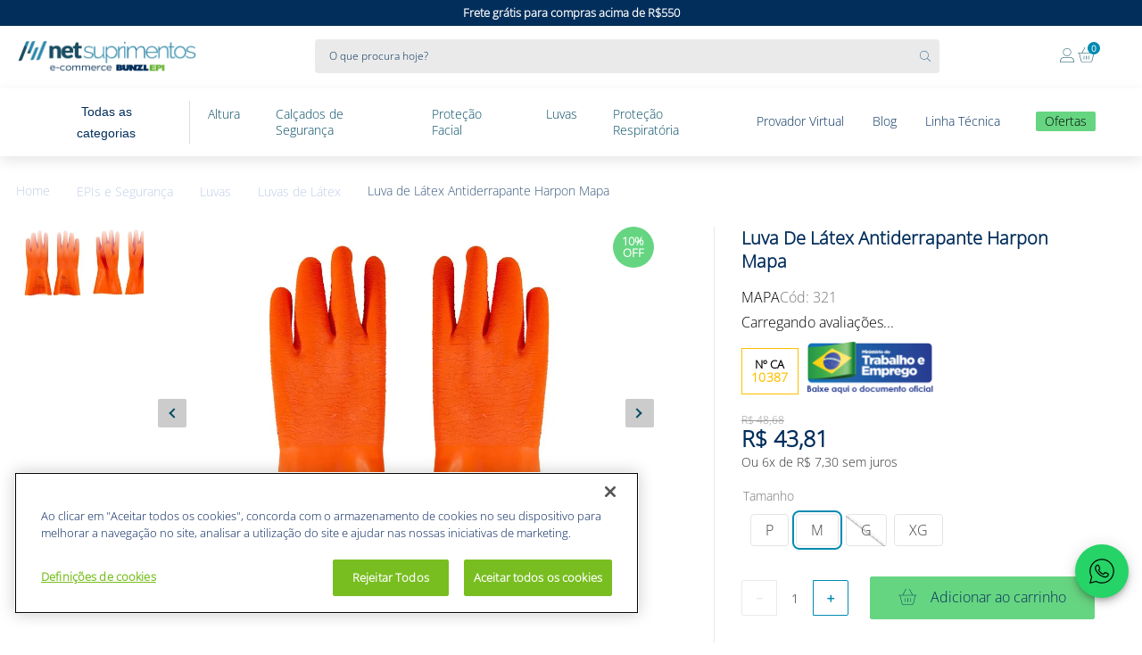

--- FILE ---
content_type: text/html; charset=utf-8
request_url: https://www.netsuprimentos.com.br/luva-termica---latex-mapa-harpon-321-321/p
body_size: 125060
content:

<!DOCTYPE html>
  <html lang="pt-BR">
  <head>
    <meta name="viewport" content="width=device-width, initial-scale=1">
    <meta name="generator" content="vtex.render-server@8.179.0">
    <meta charset='utf-8'>
    

    
<style id="critical" type="text/css">@charset "UTF-8";@font-face{font-family:OpenSans;font-display:swap;src:url(https://b2bnaweb.vtexassets.com/assets/vtex/assets-builder/b2bnaweb.store-theme/2.2.16/fonts/OpenSans-Light___67090f15e31c78e9d1da28225cc08b24.ttf),url(https://b2bnaweb.vtexassets.com/assets/vtex/assets-builder/b2bnaweb.store-theme/2.2.16/fonts/OpenSans-Regular___7df68ccfcb8ffe00669871052a4929c9.ttf),url(https://b2bnaweb.vtexassets.com/assets/vtex/assets-builder/b2bnaweb.store-theme/2.2.16/fonts/OpenSans-Medium___3df8f041f884b3fd7e14c8fd4c3d9a1d.ttf),url(https://b2bnaweb.vtexassets.com/assets/vtex/assets-builder/b2bnaweb.store-theme/2.2.16/fonts/OpenSans-SemiBold___58fb53a79ecf1314a1f38bceb8b2a992.ttf),url(https://b2bnaweb.vtexassets.com/assets/vtex/assets-builder/b2bnaweb.store-theme/2.2.16/fonts/OpenSans-Bold___5112859ee40a5dfa527b3b4068ccd74d.ttf),url(https://b2bnaweb.vtexassets.com/assets/vtex/assets-builder/b2bnaweb.store-theme/2.2.16/fonts/OpenSans-ExtraBold___9653672b9552d4e42cebc073f0231368.ttf)}@media screen and (min-width:20em){.t-heading-2-s{font-size:30px}.t-heading-2-s{font-family:OpenSans,-apple-system,BlinkMacSystemFont,avenir next,avenir,helvetica neue,helvetica,ubuntu,roboto,noto,segoe ui,arial,sans-serif;font-weight:600;text-transform:none;letter-spacing:0}body{font-family:OpenSans,-apple-system,BlinkMacSystemFont,avenir next,avenir,helvetica neue,helvetica,ubuntu,roboto,noto,segoe ui,arial,sans-serif;font-weight:400;text-transform:none;letter-spacing:0}body{font-size:16px}}@media screen and (min-width:40em){.ph5-m{padding-left:1rem;padding-right:1rem}body{font-family:OpenSans,-apple-system,BlinkMacSystemFont,avenir next,avenir,helvetica neue,helvetica,ubuntu,roboto,noto,segoe ui,arial,sans-serif;font-weight:400;text-transform:none;letter-spacing:0}body{font-size:16px}}.bl{border-left-style:solid;border-left-width:1px}.border-box,a,aside,body,div,figure,form,h1,html,input[type=text],li,nav,p,section,ul{box-sizing:border-box}.mt5{margin-top:1rem}.pr9{padding-right:4rem}.i{font-style:italic}@media screen and (min-width:64em){.db-l{display:block}body{font-family:OpenSans,-apple-system,BlinkMacSystemFont,avenir next,avenir,helvetica neue,helvetica,ubuntu,roboto,noto,segoe ui,arial,sans-serif;font-weight:400;text-transform:none;letter-spacing:0}body{font-size:16px}}aside,section{display:block}.border-box,a,aside,body,div,figure,form,h1,html,input[type=text],p,section{box-sizing:border-box}.pb1{padding-bottom:.125rem}.mb1{margin-bottom:.125rem}.mt2{margin-top:.25rem}.mv2{margin-top:.25rem;margin-bottom:.25rem}.pt3{padding-top:.5rem}.mt3{margin-top:.5rem}.mb6{margin-bottom:1.5rem}.sticky{position:-webkit-sticky;position:sticky}.w-auto{width:auto}@media screen and (min-width:40em){.pr0-ns{padding-right:0}.pb0-ns{padding-bottom:0}.pr2-ns{padding-right:.25rem}.flex-ns{display:-webkit-box;display:flex}.ph5-m{padding-left:1rem;padding-right:1rem}body{font-family:OpenSans,-apple-system,BlinkMacSystemFont,avenir next,avenir,helvetica neue,helvetica,ubuntu,roboto,noto,segoe ui,arial,sans-serif;font-weight:400;text-transform:none;letter-spacing:0}body{font-size:16px}}@-webkit-keyframes vtex-styleguide-9-x-vtex-spinner-rotate{0%{transform:translateZ(0) rotate(0)}to{transform:translateZ(0) rotate(1turn)}}@keyframes vtex-styleguide-9-x-vtex-spinner-rotate{0%{transform:translateZ(0) rotate(0)}to{transform:translateZ(0) rotate(1turn)}}.vtex-styleguide-9-x-rotate{transform-origin:50% 50%;-webkit-animation:.5s linear infinite vtex-styleguide-9-x-vtex-spinner-rotate;animation:.5s linear infinite vtex-styleguide-9-x-vtex-spinner-rotate}.vtex-store-components-3-x-sizeMobile{max-width:90px;max-height:40px;min-width:72px}.vtex-rich-text-0-x-link{text-decoration:none}.vtex-rich-text-0-x-link,.vtex-rich-text-0-x-paragraph{margin:0;padding:0}.vtex-store-components-3-x-sizeMobile{min-width:129px!important;height:fit-content!important}.vtex-store-components-3-x-logoLink .vtex-store-components-3-x-sizeMobile{display:flex;padding:0;max-width:inherit;max-height:inherit;min-width:auto}@media screen and (min-width:40em){.t-small-ns{font-size:.875rem}.t-small-ns{font-family:OpenSans,-apple-system,BlinkMacSystemFont,avenir next,avenir,helvetica neue,helvetica,ubuntu,roboto,noto,segoe ui,arial,sans-serif;font-weight:400;text-transform:none;letter-spacing:0}.ph5-m{padding-left:1rem;padding-right:1rem}body{font-family:OpenSans,-apple-system,BlinkMacSystemFont,avenir next,avenir,helvetica neue,helvetica,ubuntu,roboto,noto,segoe ui,arial,sans-serif;font-weight:400;text-transform:none;letter-spacing:0}body{font-size:16px}}@media screen and (min-width:20em){.t-heading-2-s{font-size:30px}.t-heading-2-s{font-family:OpenSans,-apple-system,BlinkMacSystemFont,avenir next,avenir,helvetica neue,helvetica,ubuntu,roboto,noto,segoe ui,arial,sans-serif;font-weight:600;text-transform:none;letter-spacing:0}body{font-family:OpenSans,-apple-system,BlinkMacSystemFont,avenir next,avenir,helvetica neue,helvetica,ubuntu,roboto,noto,segoe ui,arial,sans-serif;font-weight:400;text-transform:none;letter-spacing:0}body{font-size:16px}.t-mini-s{font-family:OpenSans,-apple-system,BlinkMacSystemFont,avenir next,avenir,helvetica neue,helvetica,ubuntu,roboto,noto,segoe ui,arial,sans-serif;font-weight:400;text-transform:none;letter-spacing:0}.t-mini-s{font-size:.75rem}}@media screen and (min-width:40em){.pl5-ns{padding-left:1rem}.db-ns{display:block}.flex-ns{display:-webkit-box;display:flex}.justify-end-ns{-webkit-box-pack:end;justify-content:flex-end}.t-small-ns{font-size:.875rem}.t-small-ns{font-family:OpenSans,-apple-system,BlinkMacSystemFont,avenir next,avenir,helvetica neue,helvetica,ubuntu,roboto,noto,segoe ui,arial,sans-serif;font-weight:400;text-transform:none;letter-spacing:0}.w-80-ns{width:80%}.ph5-m{padding-left:1rem;padding-right:1rem}body{font-family:OpenSans,-apple-system,BlinkMacSystemFont,avenir next,avenir,helvetica neue,helvetica,ubuntu,roboto,noto,segoe ui,arial,sans-serif;font-weight:400;text-transform:none;letter-spacing:0}body{font-size:16px}}.vtex-store-components-3-x-priceContainer .vtex-store-components-3-x-sellingPriceContainer{font-size:0;padding:0}@media screen and (min-width:20em){.t-heading-2-s{font-size:30px}.t-heading-2-s{font-family:OpenSans,-apple-system,BlinkMacSystemFont,avenir next,avenir,helvetica neue,helvetica,ubuntu,roboto,noto,segoe ui,arial,sans-serif;font-weight:600;text-transform:none;letter-spacing:0}.t-heading-6-s{font-size:1.25rem}.t-heading-6-s,body{font-family:OpenSans,-apple-system,BlinkMacSystemFont,avenir next,avenir,helvetica neue,helvetica,ubuntu,roboto,noto,segoe ui,arial,sans-serif;font-weight:400;text-transform:none;letter-spacing:0}body{font-size:16px}.t-small-s{font-size:.875rem}.t-small-s{font-family:OpenSans,-apple-system,BlinkMacSystemFont,avenir next,avenir,helvetica neue,helvetica,ubuntu,roboto,noto,segoe ui,arial,sans-serif;font-weight:400;text-transform:none;letter-spacing:0}}.vtex-store-components-3-x-skuSelectorItemImage{padding:0;height:40px;width:40px}.contain{background-size:contain!important}.bg-center{background-position:50%}.bg-center{background-repeat:no-repeat}.border-box,a,aside,body,div,h2,h3,html,input[type=text],li,nav,p,section,ul{box-sizing:border-box}.t-mini{font-family:OpenSans,-apple-system,BlinkMacSystemFont,avenir next,avenir,helvetica neue,helvetica,ubuntu,roboto,noto,segoe ui,arial,sans-serif;font-weight:400;text-transform:none;letter-spacing:0}@media screen and (min-width:20em){.pt2-s{padding-top:.25rem}.h4-s{height:8rem}.mw6-s{max-width:32rem}body{font-family:OpenSans,-apple-system,BlinkMacSystemFont,avenir next,avenir,helvetica neue,helvetica,ubuntu,roboto,noto,segoe ui,arial,sans-serif;font-weight:400;text-transform:none;letter-spacing:0}body{font-size:16px}}@media screen and (min-width:40em){.pl5-ns{padding-left:1rem}.w-80-ns{width:80%}.ph5-m{padding-left:1rem;padding-right:1rem}body{font-family:OpenSans,-apple-system,BlinkMacSystemFont,avenir next,avenir,helvetica neue,helvetica,ubuntu,roboto,noto,segoe ui,arial,sans-serif;font-weight:400;text-transform:none;letter-spacing:0}body{font-size:16px}}@media (max-width:1025px){.vtex-flex-layout-0-x-flexRowContent--max__content{flex-direction:column}.vtex-flex-layout-0-x-flexRowContent--max__content .vtex-flex-layout-0-x-stretchChildrenWidth{width:100%!important;justify-content:flex-start}}@media screen and (min-width:40em){.pl5-ns{padding-left:1rem}.db-ns{display:block}.flex-ns{display:-webkit-box;display:flex}.justify-end-ns{-webkit-box-pack:end;justify-content:flex-end}.w-80-ns{width:80%}.ph5-m{padding-left:1rem;padding-right:1rem}body{font-family:OpenSans,-apple-system,BlinkMacSystemFont,avenir next,avenir,helvetica neue,helvetica,ubuntu,roboto,noto,segoe ui,arial,sans-serif;font-weight:400;text-transform:none;letter-spacing:0}body{font-size:16px}}[type=submit],button,html [type=button]{-webkit-appearance:button}[type=button]::-moz-focus-inner,[type=submit]::-moz-focus-inner,button::-moz-focus-inner{border-style:none;padding:0}[type=button]:-moz-focusring,[type=submit]:-moz-focusring,button:-moz-focusring{outline:ButtonText dotted 1px}.bg-disabled{background-color:#f2f4f5}.b--muted-5{border-color:#f2f4f5}.border-box,a,aside,body,div,figure,form,h1,h2,h3,html,input[type=text],li,nav,p,section,ul{box-sizing:border-box}.mr5{margin-right:1rem}.ph5{padding-left:1rem;padding-right:1rem}.min-h-small{min-height:2rem;box-sizing:border-box}.h-regular{height:2.5rem;box-sizing:border-box}.c-on-disabled{color:#979899}.mw6{max-width:32rem}.t-action,.t-action--small{font-family:OpenSans,-apple-system,BlinkMacSystemFont,avenir next,avenir,helvetica neue,helvetica,ubuntu,roboto,noto,segoe ui,arial,sans-serif;font-weight:500;text-transform:uppercase;letter-spacing:0}.t-action--small{font-size:.875rem}.fw3{font-weight:300}@media screen and (min-width:20em){body{font-family:OpenSans,-apple-system,BlinkMacSystemFont,avenir next,avenir,helvetica neue,helvetica,ubuntu,roboto,noto,segoe ui,arial,sans-serif;font-weight:400;text-transform:none;letter-spacing:0}body{font-size:16px}}@media screen and (min-width:40em){.flex-ns{display:-webkit-box;display:flex}.ph5-m{padding-left:1rem;padding-right:1rem}body{font-family:OpenSans,-apple-system,BlinkMacSystemFont,avenir next,avenir,helvetica neue,helvetica,ubuntu,roboto,noto,segoe ui,arial,sans-serif;font-weight:400;text-transform:none;letter-spacing:0}body{font-size:16px}}.br3{border-radius:.5rem}.ma1{margin:.125rem}.ma2{margin:.25rem}.ml2{margin-left:.25rem}.di{display:inline}.inline-flex{display:-webkit-inline-box;display:inline-flex}.flex-wrap{flex-wrap:wrap}.c-muted-5{color:#f2f4f5}.vtex-store-components-3-x-skuSelectorItem{font-size:90%;height:36px}.vtex-store-components-3-x-diagonalCross{background-image:linear-gradient(to top right,transparent 44%,rgba(0,0,0,.3) 48%,currentColor 0,currentColor 52%,transparent 0)}.vtex-store-components-3-x-frameAround{bottom:-.25rem;top:-.25rem;left:-.25rem;right:-.25rem}.vtex-store-components-3-x-skuSelectorContainer{margin:1rem 0}.vtex-flex-layout-0-x-flexColChild--infos__content__product .vtex-store-components-3-x-skuSelectorContainer,.vtex-flex-layout-0-x-flexColChild--infos__content__product .vtex-store-components-3-x-skuSelectorSubcontainer{margin-bottom:0}@media screen and (min-width:40em){.pl5-ns{padding-left:1rem}.db-ns{display:block}.flex-ns{display:-webkit-box;display:flex}.justify-end-ns{-webkit-box-pack:end;justify-content:flex-end}.t-heading-5-ns{font-family:OpenSans,-apple-system,BlinkMacSystemFont,avenir next,avenir,helvetica neue,helvetica,ubuntu,roboto,noto,segoe ui,arial,sans-serif;font-weight:400;text-transform:none;letter-spacing:0}.t-heading-5-ns{font-size:28px}.t-small-ns{font-size:.875rem}.t-small-ns{font-family:OpenSans,-apple-system,BlinkMacSystemFont,avenir next,avenir,helvetica neue,helvetica,ubuntu,roboto,noto,segoe ui,arial,sans-serif;font-weight:400;text-transform:none;letter-spacing:0}.w-80-ns{width:80%}.ph5-m{padding-left:1rem;padding-right:1rem}body{font-family:OpenSans,-apple-system,BlinkMacSystemFont,avenir next,avenir,helvetica neue,helvetica,ubuntu,roboto,noto,segoe ui,arial,sans-serif;font-weight:400;text-transform:none;letter-spacing:0}body{font-size:16px}}@media screen and (min-width:40em){.ml-20-ns{margin-left:20%}}html{line-height:1.15;-ms-text-size-adjust:100%;-webkit-text-size-adjust:100%}body{margin:0}aside,nav,section{display:block}h1{font-size:2em;margin:.67em 0}figure{display:block}figure{margin:1em 40px}hr{box-sizing:content-box;height:0;overflow:visible}a{background-color:transparent;-webkit-text-decoration-skip:objects}img{border-style:none}svg:not(:root){overflow:hidden}button,input{font-family:sans-serif;font-size:100%;line-height:1.15;margin:0}button,input{overflow:visible}button{text-transform:none}button,html [type=button]{-webkit-appearance:button}[type=button]::-moz-focus-inner,button::-moz-focus-inner{border-style:none;padding:0}[type=button]:-moz-focusring,button:-moz-focusring{outline:ButtonText dotted 1px}::-webkit-file-upload-button{-webkit-appearance:button;font:inherit}[hidden]{display:none}.bg-base{background-color:#fff}.bg-action-primary{background-color:#008ab1}.bg-emphasis{background-color:#1428a0}.bg-muted-5{background-color:#f2f4f5}.bg-transparent{background-color:transparent}.ba{border-style:solid;border-width:1px}.bn{border-style:none;border-width:0}.b--action-primary{border-color:#008ab1}.b--muted-2{border-color:#dedede}.b--muted-4{border-color:#e3e4e6}.b--transparent{border-color:transparent}.br0{border-radius:0}.br2{border-radius:.25rem}.br4{border-radius:1rem}.br--right{border-bottom-left-radius:0}.br--right{border-top-left-radius:0}.br--left{border-top-right-radius:0;border-bottom-right-radius:0}.b--solid{border-style:solid}.bw0{border-width:0}.bw1{border-width:.125rem}.br-0{border-right-width:0}.bl-0{border-left-width:0}.border-box,a,aside,body,div,figure,h1,h2,h3,html,input[type=tel],input[type=text],li,nav,p,section,ul{box-sizing:border-box}.pa0{padding:0}.ma0{margin:0}.pl0{padding-left:0}.ml0{margin-left:0}.pr0{padding-right:0}.mr0{margin-right:0}.pt0{padding-top:0}.mt0{margin-top:0}.pb0{padding-bottom:0}.mb0{margin-bottom:0}.pv0{padding-top:0;padding-bottom:0}.mv0{margin-top:0;margin-bottom:0}.pa1{padding:.125rem}.pv1{padding-top:.125rem;padding-bottom:.125rem}.mh1{margin-left:.125rem;margin-right:.125rem}.pl2{padding-left:.25rem}.pr2{padding-right:.25rem}.nr2{margin-right:-.25rem}.mb2{margin-bottom:.25rem}.pv2{padding-top:.25rem;padding-bottom:.25rem}.ph2{padding-left:.25rem;padding-right:.25rem}.nl3{margin-left:-.5rem}.pr3{padding-right:.5rem}.mr3{margin-right:.5rem}.mb3{margin-bottom:.5rem}.pv3{padding-top:.5rem;padding-bottom:.5rem}.ph3{padding-left:.5rem;padding-right:.5rem}.pa4{padding:.69rem}.pl4{padding-left:.69rem}.nr4{margin-right:-.69rem}.mt4{margin-top:.69rem}.mb4{margin-bottom:.69rem}.pv4{padding-top:.69rem;padding-bottom:.69rem}.ph4{padding-left:.69rem;padding-right:.69rem}.pl5{padding-left:1rem}.pr5{padding-right:1rem}.mb5{margin-bottom:1rem}.pv5{padding-top:1rem;padding-bottom:1rem}.ph6{padding-left:1.5rem;padding-right:1.5rem}.mh6{margin-left:1.5rem;margin-right:1.5rem}.pl7{padding-left:2rem}.pr7{padding-right:2rem}.pt7{padding-top:2rem}.pb7{padding-bottom:2rem}.mb7{margin-bottom:2rem}.pv8{padding-top:3rem;padding-bottom:3rem}.top-0{top:0}.right-0{right:0}.bottom-0{bottom:0}.left-0{left:0}.absolute--fill{top:0;right:0;bottom:0;left:0}.dn{display:none}.db{display:block}.dib{display:inline-block}.flex{display:-webkit-box;display:flex}.flex-none{-webkit-box-flex:0;flex:none}.flex-column{-webkit-box-orient:vertical;flex-direction:column}.flex-column,.flex-row{-webkit-box-direction:normal}.flex-row{-webkit-box-orient:horizontal;flex-direction:row}.items-start{-webkit-box-align:start;align-items:flex-start}.items-center{-webkit-box-align:center;align-items:center}.items-stretch{-webkit-box-align:stretch;align-items:stretch}.self-start{align-self:flex-start}.justify-start{-webkit-box-pack:start;justify-content:flex-start}.justify-center{-webkit-box-pack:center;justify-content:center}.justify-between{-webkit-box-pack:justify;justify-content:space-between}.order-0{-webkit-box-ordinal-group:1;order:0}.order-1{-webkit-box-ordinal-group:2;order:1}.order-2{-webkit-box-ordinal-group:3;order:2}.flex-grow-1{-webkit-box-flex:1;flex-grow:1}.fr{float:right}body,button,input{-webkit-font-smoothing:antialiased;-moz-osx-font-smoothing:grayscale}body,button,input{font-family:-apple-system,BlinkMacSystemFont,avenir next,avenir,helvetica neue,helvetica,ubuntu,roboto,noto,segoe ui,arial,sans-serif}.link{text-decoration:none}.list{list-style-type:none}.h1{height:1rem}.h-100{height:100%}.min-vh-100{min-height:100vh}.h-auto{height:auto}.h-small{height:2rem;box-sizing:border-box}.min-h-regular{min-height:2.5rem;box-sizing:border-box}.h-large{height:3rem;box-sizing:border-box}.gray{color:#979899}.c-action-primary{color:#fff}.c-disabled{color:#979899}.c-muted-1{color:#727273}.c-muted-2{color:#979899}.c-on-base{color:#3f3f40}.c-on-action-primary{color:#fff}.c-on-emphasis{color:#fff}img{max-width:100%}.lh-solid{line-height:1}.lh-copy{line-height:1.5}.mw7{max-width:48rem}.mw8{max-width:64rem}.mw9{max-width:96rem}.dim{opacity:1}.o-100{opacity:1}.o-30{opacity:.3}.outline-0{outline:0}.overflow-hidden{overflow:hidden}.relative{position:relative}.absolute{position:absolute}.strike{text-decoration:line-through}.no-underline{text-decoration:none}.tl{text-align:left}.tc{text-align:center}.v-mid{vertical-align:middle}.f6{font-size:.875rem}.t-heading-2{font-size:30px}.t-heading-2,.t-heading-3{font-family:OpenSans,-apple-system,BlinkMacSystemFont,avenir next,avenir,helvetica neue,helvetica,ubuntu,roboto,noto,segoe ui,arial,sans-serif;font-weight:600;text-transform:none;letter-spacing:0}.t-heading-3{font-size:28px}.t-heading-4{font-size:18px}.t-heading-4{font-family:OpenSans,-apple-system,BlinkMacSystemFont,avenir next,avenir,helvetica neue,helvetica,ubuntu,roboto,noto,segoe ui,arial,sans-serif;font-weight:400;text-transform:none;letter-spacing:0}.t-body,body{font-family:OpenSans,-apple-system,BlinkMacSystemFont,avenir next,avenir,helvetica neue,helvetica,ubuntu,roboto,noto,segoe ui,arial,sans-serif;font-weight:400;text-transform:none;letter-spacing:0}.t-body,body{font-size:16px}.t-small{font-size:.875rem}.t-mini,.t-small{font-family:OpenSans,-apple-system,BlinkMacSystemFont,avenir next,avenir,helvetica neue,helvetica,ubuntu,roboto,noto,segoe ui,arial,sans-serif;font-weight:400;text-transform:none;letter-spacing:0}.t-mini{font-size:.75rem}.t-action{font-size:1rem}.t-action{font-family:OpenSans,-apple-system,BlinkMacSystemFont,avenir next,avenir,helvetica neue,helvetica,ubuntu,roboto,noto,segoe ui,arial,sans-serif;font-weight:500;text-transform:uppercase;letter-spacing:0}.b{font-weight:700}.fw5{font-weight:500}.center{margin-left:auto}.center{margin-right:auto}.nowrap{white-space:nowrap}.w1{width:1rem}.w3{width:4rem}.w-20{width:20%}.w-100{width:100%}.z-1{z-index:1}.z-2{z-index:2}.z-999{z-index:999}@media screen and (min-width:20em){.t-heading-2-s{font-size:30px}.t-heading-2-s{font-family:OpenSans,-apple-system,BlinkMacSystemFont,avenir next,avenir,helvetica neue,helvetica,ubuntu,roboto,noto,segoe ui,arial,sans-serif;font-weight:600;text-transform:none;letter-spacing:0}.t-heading-6-s{font-size:1.25rem}.t-heading-6-s,body{font-family:OpenSans,-apple-system,BlinkMacSystemFont,avenir next,avenir,helvetica neue,helvetica,ubuntu,roboto,noto,segoe ui,arial,sans-serif;font-weight:400;text-transform:none;letter-spacing:0}body{font-size:16px}.t-small-s{font-size:.875rem}.t-mini-s,.t-small-s{font-family:OpenSans,-apple-system,BlinkMacSystemFont,avenir next,avenir,helvetica neue,helvetica,ubuntu,roboto,noto,segoe ui,arial,sans-serif;font-weight:400;text-transform:none;letter-spacing:0}.t-mini-s{font-size:.75rem}}@media screen and (min-width:40em){.t-heading-5-ns{font-family:OpenSans,-apple-system,BlinkMacSystemFont,avenir next,avenir,helvetica neue,helvetica,ubuntu,roboto,noto,segoe ui,arial,sans-serif;font-weight:400;text-transform:none;letter-spacing:0}.t-heading-5-ns{font-size:28px}.t-small-ns{font-size:.875rem}.t-small-ns{font-family:OpenSans,-apple-system,BlinkMacSystemFont,avenir next,avenir,helvetica neue,helvetica,ubuntu,roboto,noto,segoe ui,arial,sans-serif;font-weight:400;text-transform:none;letter-spacing:0}.ph5-m{padding-left:1rem;padding-right:1rem}body{font-family:OpenSans,-apple-system,BlinkMacSystemFont,avenir next,avenir,helvetica neue,helvetica,ubuntu,roboto,noto,segoe ui,arial,sans-serif;font-weight:400;text-transform:none;letter-spacing:0}body{font-size:16px}}@media screen and (min-width:64em){body{font-family:OpenSans,-apple-system,BlinkMacSystemFont,avenir next,avenir,helvetica neue,helvetica,ubuntu,roboto,noto,segoe ui,arial,sans-serif;font-weight:400;text-transform:none;letter-spacing:0}body{font-size:16px}}@media screen and (min-width:80em){.ph2-xl{padding-left:.25rem;padding-right:.25rem}body{font-family:OpenSans,-apple-system,BlinkMacSystemFont,avenir next,avenir,helvetica neue,helvetica,ubuntu,roboto,noto,segoe ui,arial,sans-serif;font-weight:400;text-transform:none;letter-spacing:0}body{font-size:16px}}@-webkit-keyframes vtex-render-runtime-8-x-slide{0%{transform:translate3d(-50%,0,0)}to{transform:translateZ(0)}}@keyframes vtex-render-runtime-8-x-slide{0%{transform:translate3d(-50%,0,0)}to{transform:translateZ(0)}}.vtex-render-runtime-8-x-slide{-webkit-animation:1.5s linear infinite vtex-render-runtime-8-x-slide;animation:1.5s linear infinite vtex-render-runtime-8-x-slide}.vtex-render-runtime-8-x-lazyload.lazyload{opacity:0}.vtex-flex-layout-0-x-stretchChildrenWidth{justify-content:center}.vtex-flex-layout-0-x-stretchChildrenWidth>:not(img){width:100%}.vtex-store-components-3-x-figure{margin:0}.vtex-store-components-3-x-gradientBaseBottom{background:linear-gradient(transparent,#fff)}.vtex-store-components-3-x-gradientBaseTop{background:linear-gradient(#fff,transparent)}.vtex-store-components-3-x-carouselGaleryThumbs .swiper-slide{height:auto}.vtex-store-components-3-x-swiper-pagination{position:absolute;text-align:center;transform:translateZ(0);z-index:10}.swiper-container{margin-left:auto;margin-right:auto;position:relative;overflow:hidden;list-style:none;padding:0;z-index:1}.swiper-wrapper{position:relative;width:100%;height:100%;z-index:1;display:flex;box-sizing:content-box}.swiper-wrapper{transform:translateZ(0)}.swiper-slide{flex-shrink:0;width:100%;height:100%;position:relative}.w-20.w-20.w-20{width:20%}.center-all{margin:auto}.border-box{box-sizing:border-box}.top-50{top:50%}.translate--50y{transform:translateY(-50%)}:root{--net-primary:#022e5b;--net-secondary:#008ab1}.vtex-styleguide-9-x-hideDecorators::-ms-clear{display:none}.vtex-styleguide-9-x-noAppearance{-webkit-appearance:none;-moz-appearance:none;appearance:none}::-webkit-input-placeholder{color:#979899}::-moz-placeholder{color:#979899}:-ms-input-placeholder{color:#979899}:-moz-placeholder{color:#979899}.vtex-store-components-3-x-searchBarContainer .vtex-input-prefix__group{height:38px}.vtex-store-components-3-x-searchBarContainer input{color:#727273;border-radius:1px}@media only screen and (max-width:49rem){.vtex-store-components-3-x-searchBarContainer input{box-shadow:none}}.vtex-store-components-3-x-sizeDesktop{max-width:150px;max-height:75px;min-width:120px}.vtex-minicart-2-x-minicartQuantityBadgeDefault{top:-.7rem;right:-.8rem}.b2bnaweb-menu-1-x-triggerContainer{border:none;background:0 0;outline:transparent}.b2bnaweb-menu-1-x-triggerContainer{display:flex;align-items:center;padding:14px 0}.b2bnaweb-menu-1-x-triggerContainer :first-child{display:none}.b2bnaweb-menu-1-x-triggerContainer:before{content:"";display:block;width:16px;height:16px;background:url("[data-uri]") 50% no-repeat;background-size:contain}.b2bnaweb-menu-1-x-triggerContainer:after{content:"Todas as categorias";margin-left:16px;padding-right:32px;color:#004a62;font-size:14px;line-height:24px;border-right:1px solid #dedede}.b2bnaweb-menu-1-x-departmentItemLink{padding:5px 20px}.b2bnaweb-menu-1-x-departmentItemWrapper{width:auto!important}.b2bnaweb-menu-1-x-departmentItemLink{display:block;color:#fff;font-size:14px;text-decoration:none;font-style:normal;font-weight:400;line-height:18px;color:#004a62}@media (max-width:1110px){.b2bnaweb-menu-1-x-departmentItemLink{padding:18px 6px}}.b2bnaweb-menu-1-x-triggerContainer:after{color:#022e5b}.vtex-breadcrumb-1-x-container{padding:34px 0;display:flex;flex-wrap:wrap}@media (max-width:1025px){.vtex-breadcrumb-1-x-container{padding:34px 20px}}.vtex-breadcrumb-1-x-container .vtex-breadcrumb-1-x-caretIcon,.vtex-breadcrumb-1-x-container .vtex-breadcrumb-1-x-homeIcon{display:none}.vtex-breadcrumb-1-x-container .vtex-breadcrumb-1-x-link:first-child:before{content:"Home"}.vtex-breadcrumb-1-x-arrow{padding:0}.vtex-breadcrumb-1-x-link{font-family:OpenSans;font-style:normal;font-weight:400;font-size:14px;line-height:18px;color:#c0cde7;padding:0 30px 0 0}.vtex-breadcrumb-1-x-term{color:#008ab1}.vtex-login-2-x-container .vtex-button__label{padding:0;width:16px}.vtex-login-2-x-container .vtex-login-2-x-profileIcon{display:none}.vtex-login-2-x-container .vtex-icon-login:after{content:"";display:block;width:16px;height:18px;background:url(https://b2bnaweb.vtexassets.com/assets/vtex/assets-builder/b2bnaweb.store-theme/2.2.16/icon-account___a040d6e8b0a13305c38f244009aede79.svg) no-repeat;background-size:100% auto;color:#000!important}.vtex-menu-2-x-styledLinkContent--submenu{font-size:14px;color:#022e5b}.vtex-menu-2-x-styledLinkContent--ofertas{background:#66d581!important;font-weight:400;font-size:14px;border-radius:2px;border:none;padding:3px 10px;margin-top:-3px;color:#000!important}.vtex-minicart-2-x-minicartWrapperContainer{float:left!important}@media screen and (min-width:1280px){.vtex-minicart-2-x-minicartWrapperContainer{max-height:24px}}@media only screen and (max-width:769px){.vtex-minicart-2-x-minicartWrapperContainer{max-height:40px}}.vtex-minicart-2-x-minicartQuantityBadge{background:#008ab1!important;top:-5px;right:-5px;padding:0;z-index:1;width:14px;height:14px;border-radius:7px;color:#fff;font-weight:700;text-align:center;box-sizing:border-box;font-size:10px}@media screen and (max-width:1024px){.vtex-minicart-2-x-openIconContainer{padding:.69rem 0}}.vtex-minicart-2-x-minicartWrapperContainer .vtex-button{background-color:unset}.vtex-rich-text-0-x-heading-level-2{line-height:36px}.vtex-rich-text-0-x-heading-level-2{line-height:34px}.vtex-rich-text-0-x-heading-level-3{line-height:32px}.vtex-rich-text-0-x-heading,.vtex-rich-text-0-x-paragraph{margin:0;padding:0}@media (max-width:1025px){.vtex-rich-text-0-x-heading-level-2{font-size:26px;line-height:30px}.vtex-rich-text-0-x-heading-level-3{font-size:24px;line-height:28px}}@media screen and (min-width:1200px){.vtex-sticky-layout-0-x-container{background-color:#000!important}}.vtex-store-components-3-x-sizeDesktop{padding:0;min-width:200px!important}.vtex-store-components-3-x-productNameContainer{color:#3f3f40;font-weight:700;font-size:30px}.vtex-store-components-3-x-autoCompleteOuterContainer .vtex-input-prefix__group{border:none!important}.vtex-store-components-3-x-searchBarContainer{padding:0!important;width:700px!important}@media (max-width:1250px){.vtex-store-components-3-x-searchBarContainer{width:600px!important}}@media (max-width:1025px){.vtex-store-components-3-x-searchBarContainer{width:100%!important}}.vtex-store-components-3-x-autoCompleteOuterContainer .vtex-input__suffix{padding:0}.vtex-store-components-3-x-searchBarIcon--search{padding-right:10px}.vtex-store-components-3-x-searchBarIcon--search:before{content:"";display:block;width:12px;height:12px;background:url(https://b2bnaweb.vtexassets.com/assets/vtex/assets-builder/b2bnaweb.store-theme/2.2.16/icon-search___4ee96ca439f4a7d7b01aec409d156067.svg) no-repeat;background-size:100% auto}.vtex-store-components-3-x-searchBarIcon--search .vtex-store-components-3-x-searchIcon{display:none}.vtex-store-components-3-x-autoCompleteOuterContainer .vtex-styleguide-9-x-input{font-style:normal;font-weight:400;font-size:12px;line-height:16px;color:#008ab1;background:#eaeaea}.vtex-store-components-3-x-autoCompleteOuterContainer .vtex-store-components-3-x-suffixWrapper{background:#eaeaea}.vtex-store-components-3-x-priceContainer{display:flex;flex-direction:column;justify-content:flex-start;align-items:flex-start;width:100%;min-height:23px;margin-bottom:5px}.vtex-store-components-3-x-priceContainer .vtex-store-components-3-x-listPrice .vtex-store-components-3-x-listPriceLabel,.vtex-store-components-3-x-priceContainer .vtex-store-components-3-x-sellingPriceContainer{font-size:0;padding:0}.vtex-store-components-3-x-priceContainer .vtex-store-components-3-x-listPrice .vtex-store-components-3-x-listPriceValue{font-style:normal;font-weight:400;font-size:12px;line-height:16px;text-decoration-line:line-through;color:#999;padding:0 5px 0 0}.vtex-store-components-3-x-priceContainer .vtex-store-components-3-x-sellingPriceContainer .vtex-store-components-3-x-sellingPriceValue{font-style:normal;font-weight:700;font-size:16px;line-height:20px;color:#022e5b;padding:0}.vtex-flex-layout-0-x-flexRowContent--content__brand_reference{display:flex}.vtex-product-identifier-0-x-product-identifier__label{font-size:0}.vtex-product-identifier-0-x-product-identifier__label:after{content:"Cód";font-size:16px}.vtex-flex-layout-0-x-flexRow--top__bar__content{background:#022e5b;display:flex}.vtex-flex-layout-0-x-flexRow--top__bar__content .vtex-store-components-3-x-container{padding:5px 20px;max-width:1600px;margin:0 auto}.vtex-flex-layout-0-x-flexRow--top__bar__content .vtex-flex-layout-0-x-stretchChildrenWidth{width:fit-content!important}@media (max-width:1050px){.vtex-flex-layout-0-x-flexRow--top__bar__content .vtex-rich-text-0-x-paragraph--text__top__bar{text-align:center}}.vtex-flex-layout-0-x-flexRow--header__content{padding:15px 0 0;width:100%;max-width:1600px;margin:0 auto;height:100%!important;background-color:#fff}.vtex-flex-layout-0-x-flexRowContent--header__content{padding-bottom:15px;gap:50px;justify-content:space-between}.vtex-flex-layout-0-x-flexRowContent--logo-search__content{align-items:center}.vtex-flex-layout-0-x-flexRowContent--logo-search__content .vtex-flex-layout-0-x-stretchChildrenWidth{width:auto!important}.vtex-flex-layout-0-x-flexRowContent--logo-search__content .vtex-flex-layout-0-x-stretchChildrenWidth:first-child{margin-left:20px}@media (min-width:1025px) and (max-width:1200px){.vtex-flex-layout-0-x-flexRow--user___content .vtex-flex-layout-0-x-flexRowContent--user___content{padding-right:20px!important}}.vtex-flex-layout-0-x-flexRowContent--logo-search__content .vtex-flex-layout-0-x-stretchChildrenWidth:last-child{width:100%!important}@media (max-width:1100px){.vtex-flex-layout-0-x-flexRowContent--logo-search__content .vtex-flex-layout-0-x-stretchChildrenWidth:last-child{max-width:500px}}.vtex-flex-layout-0-x-flexRow--user___content{display:flex;align-items:center}.vtex-flex-layout-0-x-flexRow--user___content .vtex-flex-layout-0-x-flexRowContent--user___content{display:flex;justify-content:space-between;gap:29px;align-items:center;padding-right:50px}@media (max-width:1025px){.vtex-flex-layout-0-x-flexRow--user___content .vtex-flex-layout-0-x-flexRowContent--user___content{gap:20px}}.vtex-flex-layout-0-x-flexRow--user___content .vtex-flex-layout-0-x-flexRowContent--user___content .vtex-flex-layout-0-x-stretchChildrenWidth{width:auto!important;position:relative}@media screen and (max-width:1025px){.vtex-flex-layout-0-x-flexRowContent--user___content{padding-right:0!important}}.vtex-disclosure-layout-1-x-trigger--modal__atendimento{border:0;padding:0;background:0 0}.vtex-disclosure-layout-1-x-content--content__modal__atendimento{display:flex;flex-direction:column;gap:10px;position:absolute;width:250px!important;top:30px;background:#fff;border:1px solid #eaeaea;box-shadow:0 2px 5px -1px #e2e2e2;padding:20px 10%;z-index:99999;right:calc(100% - 125px);left:unset!important}.vtex-disclosure-layout-1-x-content--content__modal__atendimento .vtex-rich-text-0-x-paragraph--modal__text__central_de_atendimento{width:100%;display:block;color:#3c3c3c;font-weight:600;text-align:center;letter-spacing:-.2px}.vtex-disclosure-layout-1-x-content--content__modal__atendimento .vtex-rich-text-0-x-wrapper,.vtex-disclosure-layout-1-x-content--content__modal__atendimento .vtex-rich-text-0-x-wrapper .vtex-rich-text-0-x-paragraph--modal__text__duvidas{display:flex;width:100%}.vtex-disclosure-layout-1-x-content--content__modal__atendimento .vtex-rich-text-0-x-link--modal__text__chat,.vtex-disclosure-layout-1-x-content--content__modal__atendimento .vtex-rich-text-0-x-wrapper .vtex-rich-text-0-x-link--modal__text__duvidas{display:flex;width:100%;color:#000;font-size:14px;font-weight:400;text-align:center;text-decoration:none;line-height:26px;border:1px solid #e8e8e8;justify-content:center}.vtex-disclosure-layout-1-x-content--content__modal__atendimento .vtex-rich-text-0-x-wrapper--modal__text__horario{display:flex;flex-direction:column;gap:5px}.vtex-disclosure-layout-1-x-content--content__modal__atendimento .vtex-rich-text-0-x-wrapper--modal__text__horario .vtex-rich-text-0-x-headingLevel2--modal__text__horario{display:block;width:100%;color:#3c3c3c;font-size:14px;font-weight:600;text-align:center;line-height:unset}.vtex-disclosure-layout-1-x-content--content__modal__atendimento .vtex-rich-text-0-x-wrapper--modal__text__horario .vtex-rich-text-0-x-headingLevel3--modal__text__horario{display:block;width:100%;color:#3c3c3c;font-size:12px;font-weight:400;text-align:center;line-height:14px;line-height:unset}.vtex-minicart-2-x-openIconContainer,.vtex-minicart-2-x-openIconContainer .vtex-button__label{padding:0!important}.vtex-rich-text-0-x-image--icon-minicart{color:#022e5b;width:20px}.vtex-rich-text-0-x-paragraph--text__top__bar{font-size:13px;font-weight:600}.vtex-sticky-layout-0-x-container{background:#fff}.vtex-add-to-cart-button-0-x-buttonText{text-transform:none}.vtex-flex-layout-0-x-flexRow--header-menu{box-shadow:0 5px 15px rgba(0,0,0,.1)}.vtex-flex-layout-0-x-flexRowContent--header-menu{position:relative;padding:0 24px;border-radius:5px;justify-content:center;width:fit-content;margin:0 auto}.vtex-flex-layout-0-x-flexRow--header-menu{width:100%;background-color:#fff;color:#022e5b}.vtex-flex-layout-0-x-flexRowContent--header--menu--items{justify-content:space-between;align-items:center}.vtex-flex-layout-0-x-flexRowContent--header--menu---items--links{flex-wrap:wrap;justify-content:space-around}.vtex-flex-layout-0-x-flexRowContent--header--menu---items--links .vtex-flex-layout-0-x-stretchChildrenWidth{width:auto!important}.vtex-menu-2-x-styledLink--submenu{color:#004a62;font-size:14px}.vtex-menu-2-x-styledLinkContainer--submenu{margin-left:1rem;margin-right:1rem}.vtex-flex-layout-0-x-flexRowContent--max__content{max-width:1245px;margin:0 auto;justify-content:space-between;padding-top:30px}.vtex-flex-layout-0-x-flexRowContent--max__content .vtex-breadcrumb-1-x-container{padding:0}.vtex-flex-layout-0-x-flexRowContent--max__content .vtex-breadcrumb-1-x-term{font-family:OpenSans;font-style:normal;font-weight:400;font-size:14px!important;line-height:18px!important;color:#022e5b!important;margin-left:0;padding-left:0!important;opacity:.8}.vtex-flex-layout-0-x-flexRow--max__content{background:#fff}@media screen and (max-width:1200px){.vtex-flex-layout-0-x-flexRow--max__content{padding-left:15px;padding-right:15px}}.vtex-flex-layout-0-x-flexRowContent--max__content .vtex-flex-layout-0-x-flexCol--image__content__product{position:relative}.vtex-flex-layout-0-x-flexRowContent--max__content .vtex-flex-layout-0-x-flexCol--image__content__product .vtex-flex-layout-0-x-flexColChild--image__content__product{height:fit-content!important}.vtex-flex-layout-0-x-flexRowContent--max__content .vtex-flex-layout-0-x-flexCol--image__content__product .vtex-flex-layout-0-x-flexColChild--image__content__product:last-child{z-index:1;width:fit-content;position:absolute;right:0}@media (max-width:639px){.vtex-flex-layout-0-x-flexRowContent--max__content .vtex-flex-layout-0-x-flexCol--image__content__product .vtex-flex-layout-0-x-flexColChild--image__content__product:last-child{left:0;right:unset}}@media (min-width:1026px){.vtex-flex-layout-0-x-flexRowContent--max__content .vtex-store-components-3-x-carouselGaleryCursor .vtex-store-components-3-x-productImageTag--main{max-width:75%;display:flex;margin:0 auto}}@media (max-width:1025px){.vtex-flex-layout-0-x-flexRowContent--max__content .vtex-store-components-3-x-carouselGaleryCursor .vtex-store-components-3-x-productImageTag--main{max-width:50%;display:flex;margin:0 auto}.vtex-flex-layout-0-x-flexRowContent--max__content{flex-direction:column}.vtex-flex-layout-0-x-flexRowContent--max__content .vtex-flex-layout-0-x-stretchChildrenWidth{width:100%!important;justify-content:flex-start}}.vtex-flex-layout-0-x-flexColChild--image__content__product .vtex-store-components-3-x-carouselGaleryThumbs .vtex-store-components-3-x-productImagesThumb{width:80px;height:80px!important;display:flex;justify-content:center;align-items:center;margin-bottom:32px}.vtex-flex-layout-0-x-flexColChild--image__content__product .vtex-store-components-3-x-productImage{max-width:600px;margin:0 auto}.vtex-flex-layout-0-x-flexColChild--image__content__product .vtex-store-components-3-x-swiperCaret{background:#ccc!important;border-radius:2px;width:32px;height:32px;padding:0;display:flex;justify-content:center;align-items:center}.vtex-flex-layout-0-x-flexColChild--image__content__product .vtex-store-components-3-x-swiperCaret:after{content:"";border:solid #004a62;border-width:0 2px 2px 0;display:inline-block;padding:3px;transform:rotate(135deg);-webkit-transform:rotate(135deg);margin-right:-5px}.vtex-flex-layout-0-x-flexColChild--image__content__product .vtex-store-components-3-x-swiperCaretNext:after{transform:rotate(-45deg);-webkit-transform:rotate(-45deg);margin-left:-5px;margin-right:0}.vtex-flex-layout-0-x-flexColChild--image__content__product .vtex-store-components-3-x-caretIcon{display:none}.vtex-flex-layout-0-x-flexCol--infos__content__product{max-width:427px}@media screen and (min-width:1025px){.vtex-flex-layout-0-x-flexCol--infos__content__product{border-left:1px solid #e9e8e8;padding-left:30px;box-sizing:border-box}}.vtex-flex-layout-0-x-flexColChild--infos__content__product .vtex-store-components-3-x-productNameContainer{font-family:OpenSans;font-style:normal;font-size:20px;line-height:26px;display:flex;align-items:center;color:#022e5b;margin:0;font-weight:700;text-transform:capitalize}.vtex-flex-layout-0-x-flexColChild--infos__content__product .vtex-store-components-3-x-listPriceValue .vtex-store-components-3-x-currencyContainer{font-family:OpenSans;font-style:normal;font-weight:400;font-size:12px;line-height:16px;text-decoration-line:line-through;color:#999}.vtex-flex-layout-0-x-flexColChild--infos__content__product .vtex-store-components-3-x-listPrice{margin:0}.vtex-flex-layout-0-x-flexColChild--infos__content__product .vtex-store-components-3-x-sellingPriceContainer .vtex-store-components-3-x-price_sellingPriceLabel{font-size:0}.vtex-flex-layout-0-x-flexColChild--infos__content__product .vtex-store-components-3-x-priceContainer .vtex-store-components-3-x-installmentsPrice{display:none!important}.vtex-flex-layout-0-x-flexColChild--infos__content__product .vtex-store-components-3-x-sellingPriceContainer .vtex-store-components-3-x-sellingPriceValue{font-family:OpenSans;font-style:normal;font-weight:500;font-size:25px;line-height:24px;color:#022e5b;font-weight:700}.vtex-flex-layout-0-x-flexColChild--infos__content__product .vtex-product-price-1-x-installments--product__parcelamento{font-family:OpenSans;font-style:normal;font-weight:400;font-size:14px;line-height:20px;color:#2f2f2f}.vtex-flex-layout-0-x-flexColChild--infos__content__product .vtex-flex-layout-0-x-flexRow--qnt__buy__button{margin:28px 0}.vtex-flex-layout-0-x-flexColChild--infos__content__product .vtex-flex-layout-0-x-flexRowContent--qnt__buy__button .vtex-flex-layout-0-x-stretchChildrenWidth{width:fit-content!important}.vtex-flex-layout-0-x-flexColChild--infos__content__product .vtex-flex-layout-0-x-flexRowContent--qnt__buy__button .vtex-flex-layout-0-x-stretchChildrenWidth:first-child{padding:0}.vtex-flex-layout-0-x-flexColChild--infos__content__product .vtex-flex-layout-0-x-flexRowContent--qnt__buy__button .vtex-flex-layout-0-x-stretchChildrenWidth .vtex-product-quantity-1-x-quantitySelectorContainer{padding-right:24px}.vtex-flex-layout-0-x-flexColChild--infos__content__product .vtex-flex-layout-0-x-flexRowContent--qnt__buy__button .vtex-flex-layout-0-x-stretchChildrenWidth:last-child{width:100%!important}.vtex-flex-layout-0-x-flexColChild--infos__content__product .vtex-flex-layout-0-x-flexRowContent--qnt__buy__button .vtex-flex-layout-0-x-stretchChildrenWidth .vtex-product-quantity-1-x-quantitySelectorContainer{margin:0;align-items:center;justify-content:center}.vtex-flex-layout-0-x-flexColChild--infos__content__product .vtex-flex-layout-0-x-flexRowContent--qnt__buy__button .vtex-flex-layout-0-x-stretchChildrenWidth .vtex-product-quantity-1-x-quantitySelectorContainer .vtex-numeric-stepper__input{border:none;width:40px!important;height:40px;font-family:OpenSans;font-style:normal;font-weight:400;font-size:14px;line-height:18px;color:#1d1d1f}.vtex-flex-layout-0-x-flexColChild--infos__content__product .vtex-flex-layout-0-x-flexRowContent--qnt__buy__button .vtex-flex-layout-0-x-stretchChildrenWidth .vtex-product-quantity-1-x-quantitySelectorContainer .vtex-numeric-stepper__minus-button,.vtex-flex-layout-0-x-flexColChild--infos__content__product .vtex-flex-layout-0-x-flexRowContent--qnt__buy__button .vtex-flex-layout-0-x-stretchChildrenWidth .vtex-product-quantity-1-x-quantitySelectorContainer .vtex-numeric-stepper__plus-button{border:1px solid #008ab1;border-radius:2px;background:0 0;width:40px!important;height:40px;color:#008ab1}.vtex-flex-layout-0-x-flexColChild--infos__content__product .vtex-flex-layout-0-x-flexRowContent--qnt__buy__button .vtex-flex-layout-0-x-stretchChildrenWidth .vtex-product-quantity-1-x-quantitySelectorContainer .vtex-numeric-stepper__minus-button:disabled{border-color:#ccc!important;color:#ccc;opacity:.4}.vtex-flex-layout-0-x-flexColChild--infos__content__product .vtex-flex-layout-0-x-flexRowContent--qnt__buy__button .vtex-flex-layout-0-x-stretchChildrenWidth .vtex-product-quantity-1-x-quantitySelectorContainer .vtex-product-quantity-1-x-quantitySelectorTitle{display:none!important}.vtex-flex-layout-0-x-flexColChild--infos__content__product .vtex-flex-layout-0-x-flexRowContent--qnt__buy__button .vtex-button{border:none;padding:0;margin:0;height:48px}.vtex-flex-layout-0-x-flexRowContent--qnt__buy__button{display:flex}.vtex-flex-layout-0-x-flexRowContent--qnt__buy__button .vtex-button .vtex-button__label{background:#66d581;border-radius:3px;padding:0;margin:0}.vtex-flex-layout-0-x-flexColChild--infos__content__product .vtex-flex-layout-0-x-flexRowContent--qnt__buy__button .vtex-button .vtex-button__label .vtex-add-to-cart-button-0-x-buttonText{color:#022e5b;font-family:OpenSans;font-style:normal;font-weight:500;font-size:16px;line-height:22px;display:flex;align-items:center;padding:10px;box-sizing:border-box}.vtex-flex-layout-0-x-flexColChild--infos__content__product .vtex-flex-layout-0-x-flexRowContent--qnt__buy__button .vtex-button .vtex-button__label .vtex-add-to-cart-button-0-x-buttonText:before{content:"";margin-right:10px;background:url(https://b2bnaweb.vtexassets.com/assets/vtex/assets-builder/b2bnaweb.store-theme/2.2.16/icon-minicart___84f30eea1a0016fcc85b12c4ac0f5ff2.svg);background-repeat:no-repeat;background-size:contain;display:flex;width:25.25px;height:18px}.vtex-flex-layout-0-x-flexColChild--infos__content__product .vtex-store-components-3-x-shippingContainer{display:flex;position:relative;padding-top:20px}.vtex-flex-layout-0-x-flexColChild--infos__content__product .vtex-store-components-3-x-shareContainer{display:flex;align-items:center;padding:10px 0}.vtex-flex-layout-0-x-flexColChild--infos__content__product .vtex-store-components-3-x-shareContainer .vtex-store-components-3-x-shareLabel{font-family:OpenSans;font-style:normal;font-weight:400;font-size:14px;line-height:18px;color:#000;margin:0;padding-right:10px}.vtex-flex-layout-0-x-flexColChild--infos__content__product .vtex-store-components-3-x-shareContainer .vtex-store-components-3-x-shareSocialIcon--facebook,.vtex-flex-layout-0-x-flexColChild--infos__content__product .vtex-store-components-3-x-shareContainer .vtex-store-components-3-x-shareSocialIcon--whatsapp{display:none}.vtex-flex-layout-0-x-flexColChild--infos__content__product .vtex-store-components-3-x-shareContainer .vtex-store-components-3-x-shareSocialButton--facebook:after{content:"";display:block;background:url(https://b2bnaweb.vtexassets.com/assets/vtex/assets-builder/b2bnaweb.store-theme/2.2.16/face-share___6d97436561ae1336f126e7f6f6fb942a.svg);background-repeat:no-repeat;background-size:contain;width:24px;height:24px}.vtex-flex-layout-0-x-flexColChild--infos__content__product .vtex-store-components-3-x-shareContainer .vtex-store-components-3-x-shareSocialButton--whatsapp:after{content:"";display:block;background:url(https://b2bnaweb.vtexassets.com/assets/vtex/assets-builder/b2bnaweb.store-theme/2.2.16/whats-share___c4311b97b51449721e879045f63699c3.svg);background-repeat:no-repeat;background-size:contain;width:24px;height:24px}.vtex-flex-layout-0-x-flexRowContent--content__brand_reference .vtex-flex-layout-0-x-stretchChildrenWidth{width:auto!important;padding:0;margin:10px 0}.vtex-flex-layout-0-x-flexColChild--infos__content__product .vtex-flex-layout-0-x-flexRow--infos__caracteristicas .vtex-flex-layout-0-x-flexRow--infos__caracteristicasName{display:none}.vtex-flex-layout-0-x-flexColChild--infos__content__product .vtex-flex-layout-0-x-flexRow--infos__caracteristicas .vtex-flex-layout-0-x-flexRow--infos__caracteristicas__productSpecification .vtex-flex-layout-0-x-flexRowContent--infos__caracteristicas__productSpecification{display:flex;flex-direction:column;justify-content:center;align-items:center;width:fit-content;border:1px solid #ffc000;padding:10px;margin:20px 0}.vtex-flex-layout-0-x-flexColChild--infos__content__product .vtex-flex-layout-0-x-flexRow--infos__caracteristicas .vtex-flex-layout-0-x-flexRow--infos__caracteristicas__productSpecification .vtex-flex-layout-0-x-stretchChildrenWidth{padding:0;width:fit-content!important}.vtex-flex-layout-0-x-flexColChild--infos__content__product .vtex-flex-layout-0-x-flexRow--infos__caracteristicas .vtex-flex-layout-0-x-flexRow--infos__caracteristicas__productSpecification .vtex-flex-layout-0-x-flexRowContent--infos__caracteristicas__productSpecification .vtex-flex-layout-0-x-flexColChild--infos__caracteristicas__productSpecificationName{display:flex}.vtex-flex-layout-0-x-flexColChild--infos__content__product .vtex-flex-layout-0-x-flexRow--infos__caracteristicas .vtex-flex-layout-0-x-flexRow--infos__caracteristicas__productSpecification .vtex-flex-layout-0-x-flexRowContent--infos__caracteristicas__productSpecification .vtex-product-specifications-1-x-specificationName{font-size:0}.vtex-flex-layout-0-x-flexColChild--infos__content__product .vtex-flex-layout-0-x-flexRow--infos__caracteristicas .vtex-flex-layout-0-x-flexRow--infos__caracteristicas__productSpecification .vtex-flex-layout-0-x-flexRowContent--infos__caracteristicas__productSpecification .vtex-product-specifications-1-x-specificationName:after{content:"Nº CA";display:block;font-size:13px;font-weight:600}.vtex-flex-layout-0-x-flexColChild--infos__content__product .vtex-flex-layout-0-x-flexRow--infos__caracteristicas .vtex-flex-layout-0-x-flexRow--infos__caracteristicas__productSpecification .vtex-flex-layout-0-x-flexRowContent--infos__caracteristicas__productSpecification .vtex-product-specifications-1-x-specificationValue--last{display:block;color:#ffc000;font-size:14px;font-weight:900;letter-spacing:.3px;text-decoration:none}.vtex-product-price-1-x-savings--shelf--flags--porcent-pdp{background:#66d581;font-size:13px;width:46px;height:46px;color:#fff;left:0;right:unset;border-radius:100%;display:flex;flex-direction:column;justify-content:center;align-items:center;font-weight:700;text-transform:uppercase;line-height:1}.vtex-flex-layout-0-x-flexRowContent--e-product-seal{align-items:center}</style>
<script>"use strict";!function(){var e=!!window.location.search.includes("__debugCriticalCSS")&&new URLSearchParams(window.location.search).get("__debugCriticalCSS"),t=new Set,n=-1,r=!1,i=null;function a(){if(e){for(var t=new Array("[critical]:"),n=0;n<arguments.length;n++)t[n+1]=arguments[n];console.log.apply(console,t)}}function o(e){var t=e&&document.getElementById(e);t&&(a("hydrating",e),t.removeAttribute("as"),t.setAttribute("type","text/css"),t.setAttribute("rel","stylesheet"))}function c(){l.then(_)}function _(){r||(a("Applying uncritical for",n,"styles: ",t),Array.from(t).sort((function(e,t){if(!e)return-1;if(!t)return 1;var n=e.replace("${UNCRITICAL_ID}_",""),r=t.replace("${UNCRITICAL_ID}_","");return Number(n)-Number(r)})).forEach(e=>{setTimeout(()=>{o(e)},1)}),r=!0,i())}window.__CRITICAL__UNCRITICAL_APPLIED__=new Promise((function(e){i=function(){a("uncritical applied"),e()}}));var l=new Promise((function(t){if(!document.querySelector("style#critical"))return t();window.__CRITICAL__RAISE_UNCRITICAL_EVENT__=t,"manual"!==e&&setTimeout(c,1e4)}));"manual"===e&&(window.__CRITICAL__applyAfterEvent=c,window.__CRITICAL__applyStyleById=o),window.__CRITICAL__RENDER_8_REGISTER__=function(i,_="error"){var l="loaded"===_?i:null;n<0&&function(){var e=document.getElementsByClassName("vtex_io_uncritical_css");n=0;for(var t=0;t<e.length;t++){var r=e[t];r.media&&!matchMedia(r.media).matches||(n+=1)}}(),t.has(l)||(t.add(l),!0===r?(a("Late hydration",l),o(l)):t.size===n&&"manual"!==e&&c())}}();</script>
<link rel="preload" href="https://b2bnaweb.vtexassets.com/_v/public/assets/v1/bundle/css/asset.min.css?v=3&files=theme,b2bnaweb.store-theme@2.1.0$style.common,b2bnaweb.store-theme@2.1.0$style.small,b2bnaweb.store-theme@2.1.0$style.notsmall,b2bnaweb.store-theme@2.1.0$style.large,b2bnaweb.store-theme@2.1.0$style.xlarge&files=fonts,989db2448f309bfdd99b513f37c84b8f5794d2b5&files=npm,animate.css@3.7.0/animate.min.css&files=react~vtex.render-runtime@8.136.1,common&files=react~vtex.store-components@3.178.5,Container,2,ProductImages,3,SKUSelector,AvailabilitySubscriber,ShippingSimulator,Share,4,SearchBar,Logo&files=react~vtex.styleguide@9.146.16,0,15,1,NumericStepper,Tooltip,Spinner,29&files=react~vtex.flex-layout@0.21.5,0&files=react~vtex.admin-pages@4.59.0,HighlightOverlay&files=react~vtex.reviews-and-ratings@3.20.1,0&files=react~vtex.address-form@4.28.0,25&files=react~b2bnaweb.store-theme@2.2.16,GlobalCss&files=react~vtex.product-identifier@0.5.0,ProductIdentifierProduct&files=react~vtex.rich-text@0.16.1,index&files=react~vtex.login@2.69.1,1&files=react~vtex.minicart@2.68.0,Minicart&files=react~b2bnaweb.menu@1.0.4,2&files=overrides,vtex.product-list@0.37.5$overrides,vtex.minicart@2.68.0$overrides,vtex.shelf-components@0.10.1$overrides,vtex.checkout-container@0.8.0$overrides,b2bnaweb.store-theme@2.2.16$overrides,b2bnaweb.store-theme@2.2.16$fonts&workspace=master" as="style" crossorigin  class="vtex_io_uncritical_css" id="uncritical_style_0" onload="this.onload=null;window.__CRITICAL__RENDER_8_REGISTER__(this.id, 'loaded')" onerror="this.onerror=null;handleCSSFallback();setTimeout(function(){window.__CRITICAL__RENDER_8_REGISTER__(this.id, 'error')}, 300);"/>
<noscript id="styles_base">
<link rel="stylesheet" type="text/css" href="https://b2bnaweb.vtexassets.com/_v/public/assets/v1/bundle/css/asset.min.css?v=3&files=theme,b2bnaweb.store-theme@2.1.0$style.common,b2bnaweb.store-theme@2.1.0$style.small,b2bnaweb.store-theme@2.1.0$style.notsmall,b2bnaweb.store-theme@2.1.0$style.large,b2bnaweb.store-theme@2.1.0$style.xlarge&files=fonts,989db2448f309bfdd99b513f37c84b8f5794d2b5&files=npm,animate.css@3.7.0/animate.min.css&files=react~vtex.render-runtime@8.136.1,common&files=react~vtex.store-components@3.178.5,Container,2,ProductImages,3,SKUSelector,AvailabilitySubscriber,ShippingSimulator,Share,4,SearchBar,Logo&files=react~vtex.styleguide@9.146.16,0,15,1,NumericStepper,Tooltip,Spinner,29&files=react~vtex.flex-layout@0.21.5,0&files=react~vtex.admin-pages@4.59.0,HighlightOverlay&files=react~vtex.reviews-and-ratings@3.20.1,0&files=react~vtex.address-form@4.28.0,25&files=react~b2bnaweb.store-theme@2.2.16,GlobalCss&files=react~vtex.product-identifier@0.5.0,ProductIdentifierProduct&files=react~vtex.rich-text@0.16.1,index&files=react~vtex.login@2.69.1,1&files=react~vtex.minicart@2.68.0,Minicart&files=react~b2bnaweb.menu@1.0.4,2&files=overrides,vtex.product-list@0.37.5$overrides,vtex.minicart@2.68.0$overrides,vtex.shelf-components@0.10.1$overrides,vtex.checkout-container@0.8.0$overrides,b2bnaweb.store-theme@2.2.16$overrides,b2bnaweb.store-theme@2.2.16$fonts&workspace=master"  id="styles_bundled"  crossorigin onerror="this.onerror=null;handleCSSFallback()"/></noscript>
<noscript id="styles_overrides"></noscript>

<template id="stylesFallback">
  

<link rel="stylesheet" type="text/css" href="https://b2bnaweb.vtexassets.com/_v/public/vtex.styles-graphql/v1/style/b2bnaweb.store-theme@2.1.0$style.common.min.css?v=1&workspace=master"  id="style_link_common" class="style_link" crossorigin />
<link rel="stylesheet" type="text/css" href="https://b2bnaweb.vtexassets.com/_v/public/vtex.styles-graphql/v1/style/b2bnaweb.store-theme@2.1.0$style.small.min.css?v=1&workspace=master" media="screen and (min-width: 20em)" id="style_link_small" class="style_link" crossorigin />
<link rel="stylesheet" type="text/css" href="https://b2bnaweb.vtexassets.com/_v/public/vtex.styles-graphql/v1/style/b2bnaweb.store-theme@2.1.0$style.notsmall.min.css?v=1&workspace=master" media="screen and (min-width: 40em)" id="style_link_notsmall" class="style_link" crossorigin />
<link rel="stylesheet" type="text/css" href="https://b2bnaweb.vtexassets.com/_v/public/vtex.styles-graphql/v1/style/b2bnaweb.store-theme@2.1.0$style.large.min.css?v=1&workspace=master" media="screen and (min-width: 64em)" id="style_link_large" class="style_link" crossorigin />
<link rel="stylesheet" type="text/css" href="https://b2bnaweb.vtexassets.com/_v/public/vtex.styles-graphql/v1/style/b2bnaweb.store-theme@2.1.0$style.xlarge.min.css?v=1&workspace=master" media="screen and (min-width: 80em)" id="style_link_xlarge" class="style_link" crossorigin />
<link rel="stylesheet" type="text/css" href="https://b2bnaweb.vtexassets.com/_v/public/vtex.styles-graphql/v1/fonts/989db2448f309bfdd99b513f37c84b8f5794d2b5?v=1&workspace=master"  id="fonts_link"  crossorigin />
<link rel="preload" type="text/css" href="https://b2bnaweb.vtexassets.com/_v/public/assets/v1/npm/animate.css@3.7.0/animate.min.css?workspace=master"    crossorigin  as="style" onload="this.onload=null;this.rel='stylesheet'" />
<noscript><link rel="stylesheet" type="text/css" href="https://b2bnaweb.vtexassets.com/_v/public/assets/v1/npm/animate.css@3.7.0/animate.min.css?workspace=master"    crossorigin /></noscript>
<link rel="stylesheet" type="text/css" href="https://b2bnaweb.vtexassets.com/_v/public/assets/v1/published/vtex.render-runtime@8.136.1/public/react/common.min.css?workspace=master"    crossorigin />
<link rel="stylesheet" type="text/css" href="https://b2bnaweb.vtexassets.com/_v/public/assets/v1/published/vtex.store-components@3.178.5/public/react/Container.min.css?workspace=master"    crossorigin />
<link rel="stylesheet" type="text/css" href="https://b2bnaweb.vtexassets.com/_v/public/assets/v1/published/vtex.styleguide@9.146.16/public/react/0.min.css?workspace=master"    crossorigin />
<link rel="stylesheet" type="text/css" href="https://b2bnaweb.vtexassets.com/_v/public/assets/v1/published/vtex.flex-layout@0.21.5/public/react/0.min.css?workspace=master"    crossorigin />
<link rel="stylesheet" type="text/css" href="https://b2bnaweb.vtexassets.com/_v/public/assets/v1/published/vtex.admin-pages@4.59.0/public/react/HighlightOverlay.min.css?workspace=master"    crossorigin />
<link rel="stylesheet" type="text/css" href="https://b2bnaweb.vtexassets.com/_v/public/assets/v1/published/vtex.store-components@3.178.5/public/react/2.min.css?workspace=master"    crossorigin />
<link rel="stylesheet" type="text/css" href="https://b2bnaweb.vtexassets.com/_v/public/assets/v1/published/vtex.store-components@3.178.5/public/react/ProductImages.min.css?workspace=master"    crossorigin />
<link rel="stylesheet" type="text/css" href="https://b2bnaweb.vtexassets.com/_v/public/assets/v1/published/vtex.reviews-and-ratings@3.20.1/public/react/0.min.css?workspace=master"    crossorigin />
<link rel="stylesheet" type="text/css" href="https://b2bnaweb.vtexassets.com/_v/public/assets/v1/published/vtex.store-components@3.178.5/public/react/3.min.css?workspace=master"    crossorigin />
<link rel="stylesheet" type="text/css" href="https://b2bnaweb.vtexassets.com/_v/public/assets/v1/published/vtex.styleguide@9.146.16/public/react/15.min.css?workspace=master"    crossorigin />
<link rel="stylesheet" type="text/css" href="https://b2bnaweb.vtexassets.com/_v/public/assets/v1/published/vtex.store-components@3.178.5/public/react/SKUSelector.min.css?workspace=master"    crossorigin />
<link rel="stylesheet" type="text/css" href="https://b2bnaweb.vtexassets.com/_v/public/assets/v1/published/vtex.styleguide@9.146.16/public/react/1.min.css?workspace=master"    crossorigin />
<link rel="stylesheet" type="text/css" href="https://b2bnaweb.vtexassets.com/_v/public/assets/v1/published/vtex.store-components@3.178.5/public/react/AvailabilitySubscriber.min.css?workspace=master"    crossorigin />
<link rel="stylesheet" type="text/css" href="https://b2bnaweb.vtexassets.com/_v/public/assets/v1/published/vtex.address-form@4.28.0/public/react/25.min.css?workspace=master"    crossorigin />
<link rel="stylesheet" type="text/css" href="https://b2bnaweb.vtexassets.com/_v/public/assets/v1/published/vtex.store-components@3.178.5/public/react/ShippingSimulator.min.css?workspace=master"    crossorigin />
<link rel="stylesheet" type="text/css" href="https://b2bnaweb.vtexassets.com/_v/public/assets/v1/published/vtex.store-components@3.178.5/public/react/Share.min.css?workspace=master"    crossorigin />
<link rel="stylesheet" type="text/css" href="https://b2bnaweb.vtexassets.com/_v/public/assets/v1/published/b2bnaweb.store-theme@2.2.16/public/react/GlobalCss.min.css?workspace=master"    crossorigin />
<link rel="stylesheet" type="text/css" href="https://b2bnaweb.vtexassets.com/_v/public/assets/v1/published/vtex.product-identifier@0.5.0/public/react/ProductIdentifierProduct.min.css?workspace=master"    crossorigin />
<link rel="stylesheet" type="text/css" href="https://b2bnaweb.vtexassets.com/_v/public/assets/v1/published/vtex.styleguide@9.146.16/public/react/NumericStepper.min.css?workspace=master"    crossorigin />
<link rel="stylesheet" type="text/css" href="https://b2bnaweb.vtexassets.com/_v/public/assets/v1/published/vtex.styleguide@9.146.16/public/react/Tooltip.min.css?workspace=master"    crossorigin />
<link rel="stylesheet" type="text/css" href="https://b2bnaweb.vtexassets.com/_v/public/assets/v1/published/vtex.rich-text@0.16.1/public/react/index.min.css?workspace=master"    crossorigin />
<link rel="stylesheet" type="text/css" href="https://b2bnaweb.vtexassets.com/_v/public/assets/v1/published/vtex.styleguide@9.146.16/public/react/Spinner.min.css?workspace=master"    crossorigin />
<link rel="stylesheet" type="text/css" href="https://b2bnaweb.vtexassets.com/_v/public/assets/v1/published/vtex.store-components@3.178.5/public/react/4.min.css?workspace=master"    crossorigin />
<link rel="stylesheet" type="text/css" href="https://b2bnaweb.vtexassets.com/_v/public/assets/v1/published/vtex.store-components@3.178.5/public/react/SearchBar.min.css?workspace=master"    crossorigin />
<link rel="stylesheet" type="text/css" href="https://b2bnaweb.vtexassets.com/_v/public/assets/v1/published/vtex.store-components@3.178.5/public/react/Logo.min.css?workspace=master"    crossorigin />
<link rel="stylesheet" type="text/css" href="https://b2bnaweb.vtexassets.com/_v/public/assets/v1/published/vtex.login@2.69.1/public/react/1.min.css?workspace=master"    crossorigin />
<link rel="stylesheet" type="text/css" href="https://b2bnaweb.vtexassets.com/_v/public/assets/v1/published/vtex.minicart@2.68.0/public/react/Minicart.min.css?workspace=master"    crossorigin />
<link rel="stylesheet" type="text/css" href="https://b2bnaweb.vtexassets.com/_v/public/assets/v1/published/b2bnaweb.menu@1.0.4/public/react/2.min.css?workspace=master"    crossorigin />
<link rel="stylesheet" type="text/css" href="https://b2bnaweb.vtexassets.com/_v/public/assets/v1/published/vtex.styleguide@9.146.16/public/react/29.min.css?workspace=master"    crossorigin />
<noscript id="styles_overrides"></noscript>

<link rel="stylesheet" type="text/css" href="https://b2bnaweb.vtexassets.com/_v/public/vtex.styles-graphql/v1/overrides/vtex.product-list@0.37.5$overrides.css?v=1&workspace=master"  id="override_link_0" class="override_link" crossorigin />
<link rel="stylesheet" type="text/css" href="https://b2bnaweb.vtexassets.com/_v/public/vtex.styles-graphql/v1/overrides/vtex.minicart@2.68.0$overrides.css?v=1&workspace=master"  id="override_link_1" class="override_link" crossorigin />
<link rel="stylesheet" type="text/css" href="https://b2bnaweb.vtexassets.com/_v/public/vtex.styles-graphql/v1/overrides/vtex.shelf-components@0.10.1$overrides.css?v=1&workspace=master"  id="override_link_2" class="override_link" crossorigin />
<link rel="stylesheet" type="text/css" href="https://b2bnaweb.vtexassets.com/_v/public/vtex.styles-graphql/v1/overrides/vtex.checkout-container@0.8.0$overrides.css?v=1&workspace=master"  id="override_link_3" class="override_link" crossorigin />
<link rel="stylesheet" type="text/css" href="https://b2bnaweb.vtexassets.com/_v/public/vtex.styles-graphql/v1/overrides/b2bnaweb.store-theme@2.2.16$overrides.css?v=1&workspace=master"  id="override_link_4" class="override_link" crossorigin />
<link rel="stylesheet" type="text/css" href="https://b2bnaweb.vtexassets.com/_v/public/vtex.styles-graphql/v1/overrides/b2bnaweb.store-theme@2.2.16$fonts.css?v=1&workspace=master"  id="override_link_5" class="override_link" crossorigin />

</template>
<script>
  function handleCSSFallback() {
    var fallbackTemplate = document.querySelector('template#stylesFallback');
    var fallbackContent = fallbackTemplate.content.cloneNode(true);
    document.head.appendChild(fallbackContent);
  }
</script>


    <!--pixel:start:vtex.cookiebot-->
<script id="Cookiebot" src="https://consent.cookiebot.com/uc.js" data-cbid="25f9f44f-48a3-4365-bd2e-d1efd5360139" type="text/javascript" data-consentmode="enabled" async></script>

<!--pixel:end:vtex.cookiebot-->

    <!--pixel:start:vtex.request-capture-->
<script >!function(e,t,c,n,r,a,i){a=e.vtexrca=e.vtexrca||function(){(a.q=a.q||[]).push(arguments)},a.l=+new Date,i=t.createElement(c),i.async=!0,i.src=n,r=t.getElementsByTagName(c)[0],r.parentNode.insertBefore(i,r)}(window,document,"script","https://io.vtex.com.br/rc/rc.js"),vtexrca("init")</script>
<script >!function(e,t,n,a,c,f,o){f=e.vtexaf=e.vtexaf||function(){(f.q=f.q||[]).push(arguments)},f.l=+new Date,o=t.createElement(n),o.async=!0,o.src=a,c=t.getElementsByTagName(n)[0],c.parentNode.insertBefore(o,c)}(window,document,"script","https://activity-flow.vtex.com/af/af.js")</script>

<!--pixel:end:vtex.request-capture-->
<!--pixel:start:b2bnaweb.net-cookie-->


<!-- Início do aviso de consentimento de cookies OneTrust para netsuprimentos.com.br -->
<script src="https://cdn.cookielaw.org/scripttemplates/otSDKStub.js" type="text/javascript" charset="UTF-8" data-domain-script="f6e07448-c16e-4a3d-ba96-b399fb2cee0d"></script>
  <script type="text/javascript">function OptanonWrapper(){}</script>
<!-- Fim do aviso de consentimento de cookies OneTrust para netsuprimentos.com.br -->

<script >!function(){var n="f6e07448-c16e-4a3d-ba96-b399fb2cee0d";n||console.error("Warning: No data domain script defined. Please configure it in the apps admin.")}()</script>
<!--pixel:end:b2bnaweb.net-cookie-->
<!--pixel:start:vtex.google-search-console-->
<meta name="google-site-verification" content="vCm-FsVjbB9T-Nyynwp1GQqIbTx5SaUTa8skPsvlZ2I" />

<!--pixel:end:vtex.google-search-console-->
<!--pixel:start:vtex.facebook-fbe-->
<script src="https://capi-automation.s3.us-east-2.amazonaws.com/public/client_js/capiParamBuilder/clientParamBuilder.bundle.js"></script>
<script >clientParamBuilder.processAndCollectParams(window.location.href)</script>
<script >
  !function (f, b, e, v, n, t, s) {
    if (f.fbq) return; n = f.fbq = function () {
      if (arguments[1] === "Purchase" && typeof arguments[3]?.eventID === "undefined" && arguments[2]?.content_type !== "product") return;
      if (arguments[1] === "AddToCart" && typeof arguments[3]?.eventID === "undefined" && arguments[2]?.content_type !== "product") return;
      if (arguments[1] === "PageView" && typeof arguments[3]?.eventID === "undefined") return;
      if (arguments[1] === "Search" && typeof arguments[3]?.eventID === "undefined") return;
      if (arguments[1] === "ViewContent" && typeof arguments[3]?.eventID === "undefined" && arguments[2]?.content_type !== "product") return;
      n.callMethod ?
      n.callMethod.apply(n, arguments) : n.queue.push(arguments)
    };
    if (!f._fbq) f._fbq = n; n.push = n; n.loaded = !0; n.version = '2.0';
    n.queue = []; t = b.createElement(e); t.async = !0;
    t.src = v; s = b.head.getElementsByTagName(e)[0];
    s.parentNode.insertBefore(t, s)
  }(window, document, 'script',
    'https://connect.facebook.net/en_US/fbevents.js');

  fbq.disablePushState = true;
  fbq.allowDuplicatePageViews = true;
  window.pixelId = "383001798751229";
  window.fbPixelItemPrefix = "";
  window.fireEvents = window.pixelId !== "" && "true".toLowerCase() !== 'false';
  fbeConsentSetting = "false";
  if (fbeConsentSetting == 'true'){
        fbq('consent', 'revoke')
        document.cookie = "fbe_consent=false; SameSite=None; Secure"
        }
</script>
<!--pixel:end:vtex.facebook-fbe-->
<!--pixel:start:vtex.google-tag-manager-->
<script >
  (function() {
    var gtmId = "GTM-WSSQM5";
    var sendGA4EventsValue = "true"
    var sendGA4Events = sendGA4EventsValue == 'true'

    window.__gtm__ = {
      sendGA4Events
    }
    
    if (!gtmId) {
      console.error('Warning: No Google Tag Manager ID is defined. Please configure it in the apps admin.');
    } else {
      window.dataLayer = window.dataLayer || [];
      window.dataLayer.push({ 'gtm.blacklist': [] });
      // GTM script snippet. Taken from: https://developers.google.com/tag-manager/quickstart
      (function(w,d,s,l,i){w[l]=w[l]||[];w[l].push({'gtm.start':
      new Date().getTime(),event:'gtm.js'});var f=d.getElementsByTagName(s)[0],
      j=d.createElement(s),dl=l!='dataLayer'?'&l='+l:'';j.async=true;j.src=
      'https://www.googletagmanager.com/gtm.js?id='+i+dl;f.parentNode.insertBefore(j,f);
      })(window,document,'script','dataLayer',gtmId)
    }
  })()
</script>

<!--pixel:end:vtex.google-tag-manager-->


  <title data-react-helmet="true">Luva de Látex Antiderrapante Harpon Mapa - Net Suprimentos</title>
<meta data-react-helmet="true" name="viewport" content="width=device-width, initial-scale=1"/><meta data-react-helmet="true" name="copyright" content="Net Suprimentos"/><meta data-react-helmet="true" name="author" content="Net Suprimentos"/><meta data-react-helmet="true" name="country" content="BRA"/><meta data-react-helmet="true" name="language" content="pt-BR"/><meta data-react-helmet="true" name="currency" content="BRL"/><meta data-react-helmet="true" name="robots" content="index, follow"/><meta data-react-helmet="true" name="storefront" content="store_framework"/><meta data-react-helmet="true" name="description" content="CA: 10387

Luva De Segurança De Látex Corrugado Harpon Mapa

Características:
Conforto e segurança ao segurar objetos escorregadios, pesados ou ásperos em ambientes altamente agressivos
Adequada para uso de longa duração, graças ao conforto do suporte têxtil e bom isolamento térmico
Vida útil otimizada com alta resistência à abrasão
Confeccionada em borracha natural, na cor laranja e interior com suporte têxtil
Resistente a -30°C e até +100°C de contato
Testada e aprovada pelas normas BS EN 420/1994 e MT 11/1977 e certificação FDA

Sugestões de uso:
Trabalho com saneamento, coleta de lixo e limpeza industrial 
Manipulação de vidros 
Pesca e manuseio de peixes 
Exploração florestal, fabricação e aplicação de adubos 
Indústria metal-mecânica, mineração e manutenção geral
Produção e manutenção de materiais de construção civil"/><meta data-react-helmet="true" property="og:type" content="product"/><meta data-react-helmet="true" property="og:title" content="Luva de Látex Antiderrapante Harpon Mapa - Equipamentos de Proteção Individual"/><meta data-react-helmet="true" property="og:url" content="https://www.netsuprimentos.com.br/_v/segment/routing/vtex.store@2.x/product/3849/luva-termica---latex-mapa-harpon-321-321/p"/><meta data-react-helmet="true" property="og:description" content="CA: 10387

Luva De Segurança De Látex Corrugado Harpon Mapa

Características:
Conforto e segurança ao segurar objetos escorregadios, pesados ou ásperos em ambientes altamente agressivos
Adequada para uso de longa duração, graças ao conforto do suporte têxtil e bom isolamento térmico
Vida útil otimizada com alta resistência à abrasão
Confeccionada em borracha natural, na cor laranja e interior com suporte têxtil
Resistente a -30°C e até +100°C de contato
Testada e aprovada pelas normas BS EN 420/1994 e MT 11/1977 e certificação FDA

Sugestões de uso:
Trabalho com saneamento, coleta de lixo e limpeza industrial 
Manipulação de vidros 
Pesca e manuseio de peixes 
Exploração florestal, fabricação e aplicação de adubos 
Indústria metal-mecânica, mineração e manutenção geral
Produção e manutenção de materiais de construção civil"/><meta data-react-helmet="true" property="product:sku" content="4765"/><meta data-react-helmet="true" property="product:retailer_part_no" content="3849"/><meta data-react-helmet="true" property="product:retailer_item_id" content="321"/><meta data-react-helmet="true" property="product:condition" content="new"/><meta data-react-helmet="true" property="product:brand" content="MAPA"/><meta data-react-helmet="true" property="product:price:currency" content="BRL"/><meta data-react-helmet="true" property="product:category" content="/EPIs e Segurança/Luvas/Luvas de Látex/"/><meta data-react-helmet="true" property="product:category" content="/EPIs e Segurança/Luvas/"/><meta data-react-helmet="true" property="product:category" content="/EPIs e Segurança/"/><meta data-react-helmet="true" property="og:image" content="https://b2bnaweb.vtexassets.com/arquivos/ids/9377433/321GLR_1.jpg?v=638106980571470000"/><meta data-react-helmet="true" property="og:image" content="https://b2bnaweb.vtexassets.com/arquivos/ids/9377621/321GLR_2.jpg?v=638106984397630000"/><meta data-react-helmet="true" property="og:image" content="https://b2bnaweb.vtexassets.com/arquivos/ids/9377808/321GLR_3.jpg?v=638106988131070000"/><meta data-react-helmet="true" property="product:price:amount" content="43.81"/><meta data-react-helmet="true" property="product:availability" content="instock"/>
<script data-react-helmet="true" src="https://www.google.com/recaptcha/enterprise.js?render=6LdV7CIpAAAAAPUrHXWlFArQ5hSiNQJk6Ja-vcYM&amp;hl=pt-BR" async="true"></script><script data-react-helmet="true" >
            {
              const style = document.createElement('style')

              style.textContent = '.grecaptcha-badge {visibility: hidden; }'
              document.head.appendChild(style)
            }
          </script>
  
  
  <link data-react-helmet="true" rel="icon" type="image/png" sizes="140x140" href="https://b2bnaweb.vtexassets.com/assets/vtex.file-manager-graphql/images/69bd3d0b-1070-45af-bf4f-6e09164a203d___ab45c99a1fe26acb07c6406e6eccfb65.png"/><link data-react-helmet="true" rel="canonical" href="https://www.netsuprimentos.com.br/luva-termica---latex-mapa-harpon-321-321/p"/>
</head>
<body class="bg-base">
  <div id="styles_iconpack" style="display:none"><svg class="dn" height="0" version="1.1" width="0" xmlns="http://www.w3.org/2000/svg"><defs><g id="bnd-logo"><path d="M14.8018 2H2.8541C1.92768 2 1.33445 2.93596 1.76795 3.71405L2.96368 5.86466H0.796482C0.659276 5.8647 0.524407 5.89841 0.404937 5.96253C0.285467 6.02665 0.185446 6.119 0.114562 6.23064C0.0436777 6.34228 0.0043325 6.46943 0.000337815 6.59976C-0.00365688 6.73009 0.0278339 6.8592 0.0917605 6.97457L3.93578 13.8888C4.00355 14.0104 4.10491 14.1121 4.22896 14.1831C4.35301 14.254 4.49507 14.2915 4.63987 14.2915C4.78466 14.2915 4.92672 14.254 5.05077 14.1831C5.17483 14.1121 5.27618 14.0104 5.34395 13.8888L6.38793 12.0211L7.69771 14.3775C8.15868 15.2063 9.40744 15.2078 9.87001 14.38L15.8585 3.67064C16.2818 2.91319 15.7043 2 14.8018 2ZM9.43491 6.57566L6.85274 11.1944C6.80761 11.2753 6.74016 11.3429 6.65762 11.3901C6.57508 11.4373 6.48058 11.4622 6.38426 11.4622C6.28794 11.4622 6.19344 11.4373 6.1109 11.3901C6.02836 11.3429 5.96091 11.2753 5.91578 11.1944L3.35853 6.59509C3.31587 6.51831 3.29482 6.43236 3.2974 6.34558C3.29998 6.25879 3.3261 6.17411 3.37325 6.09974C3.4204 6.02538 3.48696 5.96385 3.56649 5.92112C3.64601 5.87839 3.73581 5.85591 3.82717 5.85585H8.97937C9.06831 5.85591 9.15572 5.87782 9.23312 5.91945C9.31052 5.96108 9.37529 6.02102 9.42113 6.09345C9.46697 6.16588 9.49232 6.24834 9.49474 6.33283C9.49716 6.41732 9.47655 6.50097 9.43491 6.57566Z" fill="currentColor"/><path d="M14.8018 2H2.8541C1.92768 2 1.33445 2.93596 1.76795 3.71405L2.96368 5.86466H0.796482C0.659276 5.8647 0.524407 5.89841 0.404937 5.96253C0.285467 6.02665 0.185446 6.119 0.114562 6.23064C0.0436777 6.34228 0.0043325 6.46943 0.000337815 6.59976C-0.00365688 6.73009 0.0278339 6.8592 0.0917605 6.97457L3.93578 13.8888C4.00355 14.0104 4.10491 14.1121 4.22896 14.1831C4.35301 14.254 4.49507 14.2915 4.63987 14.2915C4.78466 14.2915 4.92672 14.254 5.05077 14.1831C5.17483 14.1121 5.27618 14.0104 5.34395 13.8888L6.38793 12.0211L7.69771 14.3775C8.15868 15.2063 9.40744 15.2078 9.87001 14.38L15.8585 3.67064C16.2818 2.91319 15.7043 2 14.8018 2ZM9.43491 6.57566L6.85274 11.1944C6.80761 11.2753 6.74016 11.3429 6.65762 11.3901C6.57508 11.4373 6.48058 11.4622 6.38426 11.4622C6.28794 11.4622 6.19344 11.4373 6.1109 11.3901C6.02836 11.3429 5.96091 11.2753 5.91578 11.1944L3.35853 6.59509C3.31587 6.51831 3.29482 6.43236 3.2974 6.34558C3.29998 6.25879 3.3261 6.17411 3.37325 6.09974C3.4204 6.02538 3.48696 5.96385 3.56649 5.92112C3.64601 5.87839 3.73581 5.85591 3.82717 5.85585H8.97937C9.06831 5.85591 9.15572 5.87782 9.23312 5.91945C9.31052 5.96108 9.37529 6.02102 9.42113 6.09345C9.46697 6.16588 9.49232 6.24834 9.49474 6.33283C9.49716 6.41732 9.47655 6.50097 9.43491 6.57566Z" fill="currentColor"/></g><g id="hpa-arrow-from-bottom"><path d="M7.00001 3.4V12H9.00001V3.4L13 7.4L14.4 6L8.70001 0.3C8.30001 -0.1 7.70001 -0.1 7.30001 0.3L1.60001 6L3.00001 7.4L7.00001 3.4Z" fill="currentColor"/><path d="M15 14H1V16H15V14Z" fill="currentColor"/></g><g id="hpa-arrow-to-bottom"><path d="M8.00001 12C8.30001 12 8.50001 11.9 8.70001 11.7L14.4 6L13 4.6L9.00001 8.6V0H7.00001V8.6L3.00001 4.6L1.60001 6L7.30001 11.7C7.50001 11.9 7.70001 12 8.00001 12Z" fill="currentColor"/><path d="M15 14H1V16H15V14Z" fill="currentColor"/></g><g id="hpa-arrow-back"><path d="M5.5 15.5002C5.75781 15.5002 5.92969 15.4169 6.10156 15.2502L11 10.5002L9.79687 9.33356L6.35938 12.6669L6.35938 0H4.64063L4.64062 12.6669L1.20312 9.33356L0 10.5002L4.89844 15.2502C5.07031 15.4169 5.24219 15.5002 5.5 15.5002Z" transform="translate(16.0002) rotate(90)" fill="currentColor"/></g><g id="hpa-calendar"><path d="M5.66667 7.2H4.11111V8.8H5.66667V7.2ZM8.77778 7.2H7.22222V8.8H8.77778V7.2ZM11.8889 7.2H10.3333V8.8H11.8889V7.2ZM13.4444 1.6H12.6667V0H11.1111V1.6H4.88889V0H3.33333V1.6H2.55556C1.69222 1.6 1.00778 2.32 1.00778 3.2L1 14.4C1 15.28 1.69222 16 2.55556 16H13.4444C14.3 16 15 15.28 15 14.4V3.2C15 2.32 14.3 1.6 13.4444 1.6ZM13.4444 14.4H2.55556V5.6H13.4444V14.4Z" fill="currentColor"/></g><g id="hpa-cart"><path d="M15.0503 3.0002H4.92647C4.81221 3.00072 4.7012 2.96234 4.6118 2.89142C4.52239 2.8205 4.45996 2.72129 4.43483 2.6102L4.01342 0.800203C3.96651 0.570928 3.84041 0.365306 3.65708 0.219131C3.47375 0.0729566 3.24479 -0.00451449 3.01006 0.000203439H0.501677C0.368624 0.000203439 0.241021 0.0528819 0.146938 0.14665C0.0528551 0.240418 0 0.367595 0 0.500203L0 1.5002C0 1.63281 0.0528551 1.75999 0.146938 1.85376C0.241021 1.94753 0.368624 2.0002 0.501677 2.0002H1.80604C1.92077 1.9978 2.03274 2.03548 2.12253 2.10671C2.21232 2.17794 2.27429 2.27823 2.29768 2.3902L4.01342 10.2002C4.06032 10.4295 4.18642 10.6351 4.36975 10.7813C4.55308 10.9274 4.78204 11.0049 5.01677 11.0002H13.0436C13.2478 10.9891 13.4436 10.9161 13.605 10.791C13.7664 10.6659 13.8856 10.4947 13.9466 10.3002L15.9533 4.3002C15.9995 4.15468 16.0116 4.00057 15.9888 3.84965C15.9659 3.69874 15.9088 3.55504 15.8216 3.42956C15.7344 3.30408 15.6196 3.20015 15.4859 3.12573C15.3522 3.0513 15.2032 3.00837 15.0503 3.0002Z" fill="currentColor"/><path d="M5.02682 16.0002C6.13509 16.0002 7.03353 15.1048 7.03353 14.0002C7.03353 12.8956 6.13509 12.0002 5.02682 12.0002C3.91855 12.0002 3.02011 12.8956 3.02011 14.0002C3.02011 15.1048 3.91855 16.0002 5.02682 16.0002Z" fill="currentColor"/><path d="M13.0737 16.0002C14.182 16.0002 15.0804 15.1048 15.0804 14.0002C15.0804 12.8956 14.182 12.0002 13.0737 12.0002C11.9655 12.0002 11.067 12.8956 11.067 14.0002C11.067 15.1048 11.9655 16.0002 13.0737 16.0002Z" fill="currentColor"/></g><g id="hpa-delete"><path d="M7 7H5V13H7V7Z" fill="currentColor"/><path d="M11 7H9V13H11V7Z" fill="currentColor"/><path d="M12 1C12 0.4 11.6 0 11 0H5C4.4 0 4 0.4 4 1V3H0V5H1V15C1 15.6 1.4 16 2 16H14C14.6 16 15 15.6 15 15V5H16V3H12V1ZM6 2H10V3H6V2ZM13 5V14H3V5H13Z" fill="currentColor"/></g><g id="mpa-play"><path d="M3.5241 0.937906C2.85783 0.527894 2 1.00724 2 1.78956V14.2104C2 14.9928 2.85783 15.4721 3.5241 15.0621L13.6161 8.85166C14.2506 8.46117 14.2506 7.53883 13.6161 7.14834L3.5241 0.937906Z" fill="currentColor"/></g><g id="mpa-pause"><rect width="6" height="16" fill="currentColor"/><rect x="10" width="6" height="16" fill="currentColor"/></g><g id="sti-volume-on"><path d="M0 5.2634V10.7366H3.55556L8 15.2976V0.702394L3.55556 5.2634H0ZM12 8C12 6.3854 11.0933 4.99886 9.77778 4.32383V11.667C11.0933 11.0011 12 9.6146 12 8ZM9.77778 0V1.87913C12.3467 2.66363 14.2222 5.10832 14.2222 8C14.2222 10.8917 12.3467 13.3364 9.77778 14.1209V16C13.3422 15.1699 16 11.9042 16 8C16 4.09578 13.3422 0.830103 9.77778 0V0Z" fill="currentColor"/></g><g id="sti-volume-off"><path d="M12 8C12 6.42667 11.0933 5.07556 9.77778 4.41778V6.38222L11.9556 8.56C11.9822 8.38222 12 8.19556 12 8V8ZM14.2222 8C14.2222 8.83556 14.0444 9.61778 13.7422 10.3467L15.0844 11.6889C15.6711 10.5867 16 9.33333 16 8C16 4.19556 13.3422 1.01333 9.77778 0.204444V2.03556C12.3467 2.8 14.2222 5.18222 14.2222 8ZM1.12889 0L0 1.12889L4.20444 5.33333H0V10.6667H3.55556L8 15.1111V9.12889L11.7778 12.9067C11.1822 13.3689 10.5156 13.7333 9.77778 13.9556V15.7867C11.0044 15.5111 12.1156 14.9422 13.0578 14.1778L14.8711 16L16 14.8711L8 6.87111L1.12889 0ZM8 0.888889L6.14222 2.74667L8 4.60444V0.888889Z" fill="currentColor"/></g><g id="hpa-profile"><path d="M7.99 8C10.1964 8 11.985 6.20914 11.985 4C11.985 1.79086 10.1964 0 7.99 0C5.78362 0 3.995 1.79086 3.995 4C3.995 6.20914 5.78362 8 7.99 8Z" fill="currentColor"/><path d="M14.8215 11.38C15.1694 11.5401 15.4641 11.7969 15.6704 12.12C15.8791 12.442 15.9933 12.8162 16 13.2V15.49V16H15.4906H0.509363H0V15.49V13.2C0.000731876 12.8181 0.107964 12.4441 0.309613 12.12C0.515896 11.7969 0.810577 11.5401 1.15855 11.38C3.31243 10.4409 5.64096 9.97049 7.99001 9.99999C10.3391 9.97049 12.6676 10.4409 14.8215 11.38Z" fill="currentColor"/></g><g id="hpa-save"><path d="M11.7 0.3C11.5 0.1 11.3 0 11 0H10V3C10 3.6 9.6 4 9 4H4C3.4 4 3 3.6 3 3V0H1C0.4 0 0 0.4 0 1V15C0 15.6 0.4 16 1 16H15C15.6 16 16 15.6 16 15V5C16 4.7 15.9 4.5 15.7 4.3L11.7 0.3ZM13 14H3V11C3 10.4 3.4 10 4 10H12C12.6 10 13 10.4 13 11V14Z" fill="currentColor"/><path d="M9 0H7V3H9V0Z" fill="currentColor"/></g><g id="hpa-search"><path d="M15.707 13.293L13 10.586C13.63 9.536 14 8.311 14 7C14 3.14 10.859 0 7 0C3.141 0 0 3.14 0 7C0 10.86 3.141 14 7 14C8.312 14 9.536 13.631 10.586 13L13.293 15.707C13.488 15.902 13.744 16 14 16C14.256 16 14.512 15.902 14.707 15.707L15.707 14.707C16.098 14.316 16.098 13.684 15.707 13.293ZM7 12C4.239 12 2 9.761 2 7C2 4.239 4.239 2 7 2C9.761 2 12 4.239 12 7C12 9.761 9.761 12 7 12Z" fill="currentColor"/></g><g id="hpa-hamburguer-menu"><path fill="currentColor" d="M15,7H1C0.4,7,0,7.4,0,8s0.4,1,1,1h14c0.6,0,1-0.4,1-1S15.6,7,15,7z"/><path fill="currentColor" d="M15,1H1C0.4,1,0,1.4,0,2s0.4,1,1,1h14c0.6,0,1-0.4,1-1S15.6,1,15,1z"/><path fill="currentColor" d="M15,13H1c-0.6,0-1,0.4-1,1s0.4,1,1,1h14c0.6,0,1-0.4,1-1S15.6,13,15,13z"/></g><g id="hpa-location-marker"><path d="M19.9655 10.4828C19.9655 16.3448 10.4828 26 10.4828 26C10.4828 26 1 16.431 1 10.4828C1 4.44828 5.91379 1 10.4828 1C15.0517 1 19.9655 4.53448 19.9655 10.4828Z" stroke="currentColor" stroke-width="2" stroke-miterlimit="10" stroke-linecap="round" stroke-linejoin="round"/><path d="M10.4827 13.069C11.911 13.069 13.0689 11.9111 13.0689 10.4828C13.0689 9.05443 11.911 7.89655 10.4827 7.89655C9.05437 7.89655 7.89648 9.05443 7.89648 10.4828C7.89648 11.9111 9.05437 13.069 10.4827 13.069Z" stroke="currentColor" stroke-width="2" stroke-miterlimit="10" stroke-linecap="round" stroke-linejoin="round"/></g><g id="hpa-telemarketing"><path d="M14 10V7C14 3.68629 11.3137 1 8 1V1C4.68629 1 2 3.68629 2 7V10" stroke="currentColor" stroke-width="1.5"/><path d="M14 10V10C14 12.2091 12.2091 14 10 14H8" stroke="currentColor" stroke-width="1.5"/><rect y="7" width="3" height="5" rx="1" fill="currentColor"/><rect x="11" y="12" width="4" height="5" rx="2" transform="rotate(90 11 12)" fill="currentColor"/><rect x="13" y="7" width="3" height="5" rx="1" fill="currentColor"/></g><g id="mpa-globe"><path d="M8,0C3.6,0,0,3.6,0,8s3.6,8,8,8s8-3.6,8-8S12.4,0,8,0z M13.9,7H12c-0.1-1.5-0.4-2.9-0.8-4.1 C12.6,3.8,13.6,5.3,13.9,7z M8,14c-0.6,0-1.8-1.9-2-5H10C9.8,12.1,8.6,14,8,14z M6,7c0.2-3.1,1.3-5,2-5s1.8,1.9,2,5H6z M4.9,2.9 C4.4,4.1,4.1,5.5,4,7H2.1C2.4,5.3,3.4,3.8,4.9,2.9z M2.1,9H4c0.1,1.5,0.4,2.9,0.8,4.1C3.4,12.2,2.4,10.7,2.1,9z M11.1,13.1 c0.5-1.2,0.7-2.6,0.8-4.1h1.9C13.6,10.7,12.6,12.2,11.1,13.1z" fill="currentColor"/></g><g id="mpa-filter-settings"><path d="M4 5V1" stroke="#4F4F4F" stroke-miterlimit="10" stroke-linecap="round" stroke-linejoin="round"/><path d="M4 16V14" stroke="#4F4F4F" stroke-miterlimit="10" stroke-linecap="round" stroke-linejoin="round"/><path d="M13 12V16" stroke="#4F4F4F" stroke-miterlimit="10" stroke-linecap="round" stroke-linejoin="round"/><path d="M13 1V3" stroke="#4F4F4F" stroke-miterlimit="10" stroke-linecap="round" stroke-linejoin="round"/><path d="M4 14C5.65685 14 7 12.6569 7 11C7 9.34315 5.65685 8 4 8C2.34315 8 1 9.34315 1 11C1 12.6569 2.34315 14 4 14Z" stroke="#4F4F4F" stroke-miterlimit="10" stroke-linecap="round" stroke-linejoin="round"/><path d="M13 9C14.6569 9 16 7.65685 16 6C16 4.34315 14.6569 3 13 3C11.3431 3 10 4.34315 10 6C10 7.65685 11.3431 9 13 9Z" stroke="#4F4F4F" stroke-miterlimit="10" stroke-linecap="round" stroke-linejoin="round"/></g><g id="mpa-single-item"><path d="M10.2857 0H1.71429C0.685714 0 0 0.685714 0 1.71429V10.2857C0 11.3143 0.685714 12 1.71429 12H10.2857C11.3143 12 12 11.3143 12 10.2857V1.71429C12 0.685714 11.3143 0 10.2857 0Z" fill="currentColor"/><rect y="14" width="12" height="2" rx="1" fill="currentColor"/></g><g id="mpa-gallery"><path d="M6 0H1C0.4 0 0 0.4 0 1V6C0 6.6 0.4 7 1 7H6C6.6 7 7 6.6 7 6V1C7 0.4 6.6 0 6 0Z" fill="currentColor"/><path d="M15 0H10C9.4 0 9 0.4 9 1V6C9 6.6 9.4 7 10 7H15C15.6 7 16 6.6 16 6V1C16 0.4 15.6 0 15 0Z" fill="currentColor"/><path d="M6 9H1C0.4 9 0 9.4 0 10V15C0 15.6 0.4 16 1 16H6C6.6 16 7 15.6 7 15V10C7 9.4 6.6 9 6 9Z" fill="currentColor"/><path d="M15 9H10C9.4 9 9 9.4 9 10V15C9 15.6 9.4 16 10 16H15C15.6 16 16 15.6 16 15V10C16 9.4 15.6 9 15 9Z" fill="currentColor"/></g><g id="mpa-list-items"><path d="M6 0H1C0.4 0 0 0.4 0 1V6C0 6.6 0.4 7 1 7H6C6.6 7 7 6.6 7 6V1C7 0.4 6.6 0 6 0Z" fill="currentColor"/><rect x="9" width="7" height="3" rx="1" fill="currentColor"/><rect x="9" y="4" width="4" height="3" rx="1" fill="currentColor"/><rect x="9" y="9" width="7" height="3" rx="1" fill="currentColor"/><rect x="9" y="13" width="4" height="3" rx="1" fill="currentColor"/><path d="M6 9H1C0.4 9 0 9.4 0 10V15C0 15.6 0.4 16 1 16H6C6.6 16 7 15.6 7 15V10C7 9.4 6.6 9 6 9Z" fill="currentColor"/></g><g id="mpa-heart"><path d="M14.682 2.31811C14.2647 1.89959 13.7687 1.56769 13.2226 1.3415C12.6765 1.11531 12.0911 0.99929 11.5 1.00011C10.8245 0.995238 10.157 1.14681 9.54975 1.44295C8.94255 1.73909 8.41213 2.17178 8.00004 2.70711C7.58764 2.17212 7.05716 1.73969 6.45002 1.44358C5.84289 1.14747 5.17552 0.995697 4.50004 1.00011C3.61002 1.00011 2.73998 1.26402 1.99995 1.75849C1.25993 2.25295 0.683144 2.95576 0.342546 3.77803C0.00194874 4.60031 -0.0871663 5.50511 0.0864704 6.37803C0.260107 7.25095 0.688697 8.05278 1.31804 8.68211L8.00004 15.0001L14.682 8.68211C15.0999 8.26425 15.4314 7.76817 15.6575 7.2222C15.8837 6.67623 16.0001 6.09107 16.0001 5.50011C16.0001 4.90916 15.8837 4.32399 15.6575 3.77803C15.4314 3.23206 15.0999 2.73598 14.682 2.31811V2.31811ZM13.282 7.25111L8.00004 12.2471L2.71504 7.24711C2.37145 6.8954 2.1392 6.45018 2.04734 5.96715C1.95549 5.48412 2.00811 4.98473 2.19862 4.53145C2.38913 4.07817 2.70908 3.69113 3.11843 3.41876C3.52778 3.14638 4.00835 3.00076 4.50004 3.00011C5.93704 3.00011 6.81204 3.68111 8.00004 5.62511C9.18704 3.68111 10.062 3.00011 11.5 3.00011C11.9925 2.99999 12.4741 3.14534 12.8843 3.41791C13.2945 3.69048 13.615 4.07814 13.8057 4.53223C13.9964 4.98632 14.0487 5.48661 13.956 5.97031C13.8634 6.45402 13.63 6.89959 13.285 7.25111H13.282Z" fill="currentColor"/></g><g id="mpa-clone--outline"><path d="M5.20004 5.2L5.20004 3C5.20004 1.89543 6.09547 0.999997 7.20004 0.999997H13C14.1046 0.999997 15 1.89543 15 3V8.80001C15 9.90457 14.1046 10.8 13 10.8H10.8" stroke="currentColor" stroke-width="2" stroke-miterlimit="10" stroke-linecap="square"/><path d="M1 7.19999L1 13C1 14.1046 1.89543 15 3 15H8.79997C9.90454 15 10.8 14.1046 10.8 13V7.19999C10.8 6.09542 9.90454 5.19999 8.79997 5.19999H3C1.89543 5.19999 1 6.09542 1 7.19999Z" stroke="currentColor" stroke-width="2" stroke-miterlimit="10" stroke-linecap="square"/></g><g id="mpa-clone--filled"><path d="M6.07501 4.925L6.07501 2.175C6.07501 1.62271 6.52273 1.175 7.07501 1.175H13.825C14.3773 1.175 14.825 1.62271 14.825 2.175V8.925C14.825 9.47729 14.3773 9.925 13.825 9.925H11.075" fill="currentColor"/><path d="M6.07501 4.925L6.07501 2.175C6.07501 1.62271 6.52273 1.175 7.07501 1.175H13.825C14.3773 1.175 14.825 1.62271 14.825 2.175V8.925C14.825 9.47729 14.3773 9.925 13.825 9.925H11.075" stroke="currentColor" stroke-width="2" stroke-miterlimit="10" stroke-linecap="square"/><path d="M1 6.49999L1 13C1 14.1046 1.89543 15 3 15H9.49997C10.6045 15 11.5 14.1046 11.5 13V6.49999C11.5 5.39542 10.6045 4.49999 9.49997 4.49999H3C1.89543 4.49999 1 5.39542 1 6.49999Z" fill="currentColor" stroke="white" stroke-width="2" stroke-miterlimit="10" stroke-linecap="square"/></g><g id="mpa-edit--outline"><path d="M11.7 0.3C11.3 -0.1 10.7 -0.1 10.3 0.3L0.3 10.3C0.1 10.5 0 10.7 0 11V15C0 15.6 0.4 16 1 16H5C5.3 16 5.5 15.9 5.7 15.7L15.7 5.7C16.1 5.3 16.1 4.7 15.7 4.3L11.7 0.3ZM4.6 14H2V11.4L8 5.4L10.6 8L4.6 14ZM12 6.6L9.4 4L11 2.4L13.6 5L12 6.6Z" fill="currentColor"/></g><g id="mpa-bookmark--filled"><path d="M3.33333 0C2.05 0 1 0.9 1 2V16L8 13L15 16V2C15 0.9 13.95 0 12.6667 0H3.33333Z" fill="currentColor"/></g><g id="mpa-bookmark--outline"><path d="M13 2V13.3L8 11.9L3 13.3V2H13ZM13 0H3C1.9 0 1 0.9 1 2V16L8 14L15 16V2C15 0.9 14.1 0 13 0Z" fill="currentColor"/></g><g id="mpa-edit--filled"><path d="M8.1 3.5L0.3 11.3C0.1 11.5 0 11.7 0 12V15C0 15.6 0.4 16 1 16H4C4.3 16 4.5 15.9 4.7 15.7L12.5 7.9L8.1 3.5Z" fill="currentColor"/><path d="M15.7 3.3L12.7 0.3C12.3 -0.1 11.7 -0.1 11.3 0.3L9.5 2.1L13.9 6.5L15.7 4.7C16.1 4.3 16.1 3.7 15.7 3.3Z" fill="currentColor"/></g><g id="mpa-external-link--line"><path d="M14.3505 0H2.80412V3.29897H10.3918L0 13.6907L2.30928 16L12.701 5.60825V13.1959H16V1.64948C16 0.659794 15.3402 0 14.3505 0Z" fill="currentColor"/></g><g id="mpa-external-link--outline"><path d="M15 0H8V2H12.6L6.3 8.3L7.7 9.7L14 3.4V8H16V1C16 0.4 15.6 0 15 0Z" fill="currentColor"/><path d="M14 16H1C0.4 16 0 15.6 0 15V2C0 1.4 0.4 1 1 1H5V3H2V14H13V11H15V15C15 15.6 14.6 16 14 16Z" fill="currentColor"/></g><g id="mpa-eyesight--outline--off"><path d="M14.5744 5.66925L13.1504 7.09325C13.4284 7.44025 13.6564 7.75725 13.8194 8.00025C13.0594 9.13025 10.9694 11.8203 8.25838 11.9852L6.44337 13.8003C6.93937 13.9243 7.45737 14.0002 8.00037 14.0002C12.7074 14.0002 15.7444 8.71625 15.8714 8.49225C16.0424 8.18825 16.0434 7.81625 15.8724 7.51225C15.8254 7.42725 15.3724 6.63125 14.5744 5.66925Z" fill="currentColor"/><path d="M0.293375 15.7072C0.488375 15.9022 0.744375 16.0002 1.00038 16.0002C1.25638 16.0002 1.51238 15.9022 1.70738 15.7072L15.7074 1.70725C16.0984 1.31625 16.0984 0.68425 15.7074 0.29325C15.3164 -0.09775 14.6844 -0.09775 14.2934 0.29325L11.5484 3.03825C10.5154 2.43125 9.33138 2.00025 8.00037 2.00025C3.24537 2.00025 0.251375 7.28925 0.126375 7.51425C-0.0426249 7.81725 -0.0416249 8.18625 0.128375 8.48925C0.198375 8.61425 1.17238 10.2913 2.82138 11.7653L0.292375 14.2942C-0.0976249 14.6842 -0.0976249 15.3162 0.293375 15.7072ZM2.18138 7.99925C2.95837 6.83525 5.14637 4.00025 8.00037 4.00025C8.74237 4.00025 9.43738 4.20125 10.0784 4.50825L8.51237 6.07425C8.34838 6.02925 8.17838 6.00025 8.00037 6.00025C6.89537 6.00025 6.00038 6.89525 6.00038 8.00025C6.00038 8.17825 6.02938 8.34825 6.07438 8.51225L4.24038 10.3462C3.28538 9.51025 2.55938 8.56225 2.18138 7.99925Z" fill="currentColor"/></g><g id="mpa-eyesight--filled--off"><path d="M14.6 5.60001L6.39999 13.8C6.89999 13.9 7.49999 14 7.99999 14C11.6 14 14.4 10.9 15.6 9.10001C16.1 8.40001 16.1 7.50001 15.6 6.80001C15.4 6.50001 15 6.10001 14.6 5.60001Z" fill="currentColor"/><path d="M14.3 0.3L11.6 3C10.5 2.4 9.3 2 8 2C4.4 2 1.6 5.1 0.4 6.9C-0.1 7.6 -0.1 8.5 0.4 9.1C0.9 9.9 1.8 10.9 2.8 11.8L0.3 14.3C-0.1 14.7 -0.1 15.3 0.3 15.7C0.5 15.9 0.7 16 1 16C1.3 16 1.5 15.9 1.7 15.7L15.7 1.7C16.1 1.3 16.1 0.7 15.7 0.3C15.3 -0.1 14.7 -0.1 14.3 0.3ZM5.3 9.3C5.1 8.9 5 8.5 5 8C5 6.3 6.3 5 8 5C8.5 5 8.9 5.1 9.3 5.3L5.3 9.3Z" fill="currentColor"/></g><g id="mpa-eyesight--outline--on"><path d="M8.00013 14C12.7071 14 15.7441 8.716 15.8711 8.492C16.0421 8.188 16.0431 7.816 15.8721 7.512C15.7461 7.287 12.7311 2 8.00013 2C3.24513 2 0.251127 7.289 0.126127 7.514C-0.0428725 7.817 -0.0418725 8.186 0.128127 8.489C0.254128 8.713 3.26913 14 8.00013 14ZM8.00013 4C10.8391 4 13.0361 6.835 13.8181 8C13.0341 9.166 10.8371 12 8.00013 12C5.15913 12 2.96213 9.162 2.18113 7.999C2.95813 6.835 5.14613 4 8.00013 4Z" fill="currentColor"/><path d="M8 11C9.65685 11 11 9.65685 11 8C11 6.34315 9.65685 5 8 5C6.34315 5 5 6.34315 5 8C5 9.65685 6.34315 11 8 11Z" fill="currentColor"/></g><g id="mpa-eyesight--filled--on"><path d="M7.975 14C11.575 14 14.375 10.9 15.575 9.1C16.075 8.4 16.075 7.5 15.575 6.8C14.375 5.1 11.575 2 7.975 2C4.375 2 1.575 5.1 0.375 6.9C-0.125 7.6 -0.125 8.5 0.375 9.1C1.575 10.9 4.375 14 7.975 14ZM7.975 5C9.675 5 10.975 6.3 10.975 8C10.975 9.7 9.675 11 7.975 11C6.275 11 4.975 9.7 4.975 8C4.975 6.3 6.275 5 7.975 5Z" fill="currentColor"/></g><g id="mpa-filter--outline"><path d="M15 3.16048C15 3.47872 14.8485 3.77795 14.5921 3.96637L9.96348 7.36697C9.70702 7.55539 9.55556 7.85462 9.55556 8.17285V13.0073C9.55556 13.4073 9.31716 13.7688 8.94947 13.9264L7.83836 14.4026C7.1785 14.6854 6.44444 14.2014 6.44444 13.4835V8.17285C6.44444 7.85462 6.29298 7.55539 6.03652 7.36697L1.40792 3.96637C1.15147 3.77795 1 3.47872 1 3.16048V2C1 1.44772 1.44772 1 2 1H14C14.5523 1 15 1.44772 15 2V3.16048Z" stroke="currentColor" stroke-width="2" stroke-miterlimit="10" stroke-linecap="square"/></g><g id="mpa-filter--filled"><path d="M15 0H1C0.4 0 0 0.4 0 1V3C0 3.3 0.1 3.6 0.4 3.8L6 8.5V15C6 15.4 6.2 15.8 6.6 15.9C6.7 16 6.9 16 7 16C7.3 16 7.5 15.9 7.7 15.7L9.7 13.7C9.9 13.5 10 13.3 10 13V8.5L15.6 3.8C15.9 3.6 16 3.3 16 3V1C16 0.4 15.6 0 15 0Z" fill="currentColor"/></g><g id="mpa-minus--line"><path d="M0 7.85715V8.14286C0 8.69515 0.447715 9.14286 1 9.14286H15C15.5523 9.14286 16 8.69515 16 8.14286V7.85715C16 7.30486 15.5523 6.85715 15 6.85715H1C0.447715 6.85715 0 7.30486 0 7.85715Z" fill="currentColor"/></g><g id="mpa-minus--outline"><circle cx="8" cy="8" r="7" stroke="currentColor" stroke-width="2"/><path d="M4 8.5V7.5C4 7.22386 4.22386 7 4.5 7H11.5C11.7761 7 12 7.22386 12 7.5V8.5C12 8.77614 11.7761 9 11.5 9H4.5C4.22386 9 4 8.77614 4 8.5Z" fill="currentColor"/></g><g id="mpa-minus--filled"><path fill-rule="evenodd" clip-rule="evenodd" d="M8 16C12.4183 16 16 12.4183 16 8C16 3.58172 12.4183 0 8 0C3.58172 0 0 3.58172 0 8C0 12.4183 3.58172 16 8 16ZM4.5 7C4.22386 7 4 7.22386 4 7.5V8.5C4 8.77614 4.22386 9 4.5 9H11.5C11.7761 9 12 8.77614 12 8.5V7.5C12 7.22386 11.7761 7 11.5 7L4.5 7Z" fill="currentColor"/></g><g id="mpa-plus--line"><path d="M16 8.14286C16 8.69514 15.5523 9.14286 15 9.14286H9.14286V15C9.14286 15.5523 8.69514 16 8.14286 16H7.85714C7.30486 16 6.85714 15.5523 6.85714 15V9.14286H1C0.447715 9.14286 0 8.69514 0 8.14286V7.85714C0 7.30486 0.447715 6.85714 1 6.85714H6.85714V1C6.85714 0.447715 7.30486 0 7.85714 0H8.14286C8.69514 0 9.14286 0.447715 9.14286 1V6.85714H15C15.5523 6.85714 16 7.30486 16 7.85714V8.14286Z" fill="currentColor"/></g><g id="mpa-plus--outline"><circle cx="8" cy="8" r="7" stroke="currentColor" stroke-width="2"/><path d="M4.5 7H7V4.5C7 4.22386 7.22386 4 7.5 4H8.5C8.77614 4 9 4.22386 9 4.5V7H11.5C11.7761 7 12 7.22386 12 7.5V8.5C12 8.77614 11.7761 9 11.5 9H9V11.5C9 11.7761 8.77614 12 8.5 12H7.5C7.22386 12 7 11.7761 7 11.5V9H4.5C4.22386 9 4 8.77614 4 8.5V7.5C4 7.22386 4.22386 7 4.5 7Z" fill="currentColor"/></g><g id="mpa-plus--filled"><path fill-rule="evenodd" d="M8 16C12.4183 16 16 12.4183 16 8C16 3.58172 12.4183 0 8 0C3.58172 0 0 3.58172 0 8C0 12.4183 3.58172 16 8 16ZM7 7H4.5C4.22386 7 4 7.22386 4 7.5V8.5C4 8.77614 4.22386 9 4.5 9H7V11.5C7 11.7761 7.22386 12 7.5 12H8.5C8.77614 12 9 11.7761 9 11.5V9H11.5C11.7761 9 12 8.77614 12 8.5V7.5C12 7.22386 11.7761 7 11.5 7H9V4.5C9 4.22386 8.77614 4 8.5 4L7.5 4C7.22386 4 7 4.22386 7 4.5V7Z" fill="currentColor"/></g><g id="mpa-remove"><path d="M19.586 0.428571C19.0141 -0.142857 18.1564 -0.142857 17.5845 0.428571L10.0074 8L2.43038 0.428571C1.85853 -0.142857 1.00074 -0.142857 0.42889 0.428571C-0.142964 1 -0.142964 1.85714 0.42889 2.42857L8.00595 10L0.42889 17.5714C-0.142964 18.1429 -0.142964 19 0.42889 19.5714C0.714817 19.8571 1.00074 20 1.42963 20C1.85853 20 2.14445 19.8571 2.43038 19.5714L10.0074 12L17.5845 19.5714C17.8704 19.8571 18.2993 20 18.5853 20C18.8712 20 19.3001 19.8571 19.586 19.5714C20.1578 19 20.1578 18.1429 19.586 17.5714L12.0089 10L19.586 2.42857C20.1578 1.85714 20.1578 1 19.586 0.428571Z" fill="currentColor"/></g><g id="mpa-swap"><path fill-rule="evenodd" clip-rule="evenodd" d="M5.53598 18.7459C7.09743 19.7676 8.92251 20.3199 10.7845 20.3199C16.1971 20.3199 20.6002 15.7623 20.6002 10.1599C20.6002 4.55758 16.1971 0 10.7845 0C5.63795 0 1.40399 4.12068 1.00032 9.34205C0.9655 9.79246 1.33505 10.1599 1.7868 10.1599C2.23856 10.1599 2.60076 9.79265 2.64256 9.34284C3.04095 5.05624 6.54048 1.69332 10.7845 1.69332C15.2948 1.69332 18.9643 5.49145 18.9643 10.1599C18.9643 14.8284 15.2948 18.6266 10.7845 18.6266C9.22645 18.6266 7.70006 18.1624 6.39587 17.3047L7.71056 17.0612C8.16986 16.9761 8.4777 16.534 8.39813 16.0737C8.31856 15.6134 7.88171 15.3093 7.42241 15.3943L4.25458 15.9811L4.24312 15.9833L4.22789 15.9859C3.7832 16.0683 3.48516 16.4963 3.5622 16.942L4.14767 20.3287C4.2247 20.7743 4.64765 21.0688 5.09234 20.9865C5.53704 20.9041 5.83508 20.4761 5.75804 20.0304L5.53598 18.7459Z" fill="currentColor"/></g><g id="mpa-arrows"><path d="M15.829 7.55346L13.829 5.33123C13.7707 5.26579 13.7 5.21249 13.6211 5.17438C13.5422 5.13627 13.4565 5.11411 13.369 5.10916C13.2814 5.1042 13.1938 5.11656 13.1111 5.14551C13.0283 5.17447 12.9521 5.21945 12.8868 5.2779C12.7567 5.39693 12.6783 5.5621 12.6683 5.73815C12.6584 5.9142 12.7176 6.08717 12.8335 6.22012L13.8735 7.37568H8.62012V2.12234L9.77568 3.16234C9.84101 3.22079 9.91722 3.26578 9.99996 3.29473C10.0827 3.32369 10.1703 3.33604 10.2578 3.33109C10.3454 3.32613 10.431 3.30397 10.51 3.26586C10.5889 3.22776 10.6596 3.17445 10.7179 3.10901C10.8337 2.97606 10.893 2.80309 10.883 2.62704C10.8731 2.45099 10.7947 2.28581 10.6646 2.16679L8.44234 0.166788C8.31925 0.0592572 8.16135 0 7.9979 0C7.83445 0 7.67655 0.0592572 7.55345 0.166788L5.33123 2.16679C5.19921 2.28466 5.11943 2.45015 5.10943 2.62685C5.09942 2.80355 5.16003 2.97699 5.2779 3.10901C5.39577 3.24103 5.56126 3.32082 5.73796 3.33082C5.91467 3.34082 6.0881 3.28022 6.22012 3.16234L7.37568 2.12234V7.37568H2.12234L3.16234 6.22012C3.27818 6.08717 3.33745 5.9142 3.32748 5.73815C3.31752 5.5621 3.23911 5.39693 3.10901 5.2779C3.04368 5.21945 2.96747 5.17447 2.88473 5.14551C2.80199 5.11656 2.71436 5.1042 2.62684 5.10916C2.53932 5.11411 2.45364 5.13627 2.3747 5.17438C2.29576 5.21249 2.22511 5.26579 2.16679 5.33123L0.166788 7.55346C0.0592572 7.67655 0 7.83445 0 7.9979C0 8.16135 0.0592572 8.31925 0.166788 8.44234L2.16679 10.6646C2.22511 10.73 2.29576 10.7833 2.3747 10.8214C2.45364 10.8595 2.53932 10.8817 2.62684 10.8866C2.71436 10.8916 2.80199 10.8792 2.88473 10.8503C2.96747 10.8213 3.04368 10.7763 3.10901 10.7179C3.23911 10.5989 3.31752 10.4337 3.32748 10.2576C3.33745 10.0816 3.27818 9.90862 3.16234 9.77568L2.12234 8.62012H7.37568V13.8735L6.22012 12.8335C6.0881 12.7156 5.91467 12.655 5.73796 12.665C5.56126 12.675 5.39577 12.7548 5.2779 12.8868C5.16003 13.0188 5.09942 13.1922 5.10943 13.3689C5.11943 13.5456 5.19921 13.7111 5.33123 13.829L7.55345 15.829C7.67568 15.9383 7.83391 15.9988 7.9979 15.9988C8.16188 15.9988 8.32012 15.9383 8.44234 15.829L10.6646 13.829C10.7299 13.7706 10.7832 13.7 10.8212 13.621C10.8593 13.5421 10.8814 13.4564 10.8864 13.3689C10.8913 13.2815 10.879 13.1938 10.8501 13.1111C10.8212 13.0284 10.7763 12.9522 10.7179 12.8868C10.6595 12.8214 10.5889 12.7682 10.5099 12.7301C10.431 12.6921 10.3453 12.6699 10.2578 12.665C10.1703 12.66 10.0827 12.6724 10 12.7013C9.91727 12.7302 9.84105 12.7751 9.77568 12.8335L8.62012 13.8735V8.62012H13.8735L12.8335 9.77568C12.7176 9.90862 12.6584 10.0816 12.6683 10.2576C12.6783 10.4337 12.7567 10.5989 12.8868 10.7179C12.9521 10.7763 13.0283 10.8213 13.1111 10.8503C13.1938 10.8792 13.2814 10.8916 13.369 10.8866C13.4565 10.8817 13.5422 10.8595 13.6211 10.8214C13.7 10.7833 13.7707 10.73 13.829 10.6646L15.829 8.44234C15.9365 8.31925 15.9958 8.16135 15.9958 7.9979C15.9958 7.83445 15.9365 7.67655 15.829 7.55346Z" fill="currentColor"/></g><g id="mpa-expand"><path d="M9.0001 2H12.6001L8.6001 6L10.0001 7.4L14.0001 3.4V7H16.0001V0H9.0001V2Z" fill="currentColor"/><path d="M6 8.6001L2 12.6001V9.0001H0V16.0001H7V14.0001H3.4L7.4 10.0001L6 8.6001Z" fill="currentColor"/></g><g id="mpa-bag"><path d="M14.0001 15.0002H2L3.20001 4.81819H12.8001L14.0001 15.0002Z" stroke="currentColor" stroke-width="1.5" stroke-miterlimit="10" stroke-linecap="square"/><path d="M6.12476 7.12512V3.72227C6.12476 2.22502 7.05289 1 8.18728 1C9.32167 1 10.2498 2.22502 10.2498 3.72227V7.12512" stroke="currentColor" stroke-width="1.5" stroke-miterlimit="10" stroke-linecap="square"/></g><g id="mpa-bars"><path fill-rule="evenodd" d="M0 12.7778C0 13.2687 0.397969 13.6667 0.888889 13.6667H15.1111C15.602 13.6667 16 13.2687 16 12.7778C16 12.2869 15.602 11.8889 15.1111 11.8889H0.888889C0.397969 11.8889 0 12.2869 0 12.7778ZM0 8.33333C0 8.82425 0.397969 9.22222 0.888889 9.22222H15.1111C15.602 9.22222 16 8.82425 16 8.33333C16 7.84241 15.602 7.44444 15.1111 7.44444H0.888889C0.397969 7.44444 0 7.84241 0 8.33333ZM0.888889 3C0.397969 3 0 3.39797 0 3.88889C0 4.37981 0.397969 4.77778 0.888889 4.77778H15.1111C15.602 4.77778 16 4.37981 16 3.88889C16 3.39797 15.602 3 15.1111 3H0.888889Z" fill="currentColor"/></g><g id="mpa-cog"><path d="M15.135 6.784C13.832 6.458 13.214 4.966 13.905 3.815C14.227 3.279 14.13 2.817 13.811 2.499L13.501 2.189C13.183 1.871 12.721 1.774 12.185 2.095C11.033 2.786 9.541 2.168 9.216 0.865C9.065 0.258 8.669 0 8.219 0H7.781C7.331 0 6.936 0.258 6.784 0.865C6.458 2.168 4.966 2.786 3.815 2.095C3.279 1.773 2.816 1.87 2.498 2.188L2.188 2.498C1.87 2.816 1.773 3.279 2.095 3.815C2.786 4.967 2.168 6.459 0.865 6.784C0.26 6.935 0 7.33 0 7.781V8.219C0 8.669 0.258 9.064 0.865 9.216C2.168 9.542 2.786 11.034 2.095 12.185C1.773 12.721 1.87 13.183 2.189 13.501L2.499 13.811C2.818 14.13 3.281 14.226 3.815 13.905C4.967 13.214 6.459 13.832 6.784 15.135C6.935 15.742 7.331 16 7.781 16H8.219C8.669 16 9.064 15.742 9.216 15.135C9.542 13.832 11.034 13.214 12.185 13.905C12.72 14.226 13.182 14.13 13.501 13.811L13.811 13.501C14.129 13.183 14.226 12.721 13.905 12.185C13.214 11.033 13.832 9.541 15.135 9.216C15.742 9.065 16 8.669 16 8.219V7.781C16 7.33 15.74 6.935 15.135 6.784ZM8 11C6.343 11 5 9.657 5 8C5 6.343 6.343 5 8 5C9.657 5 11 6.343 11 8C11 9.657 9.657 11 8 11Z" fill="currentColor"/></g><g id="mpa-columns"><path d="M1 4H15V15H1V4Z" stroke="currentColor" stroke-width="2"/><path d="M0 1C0 0.447715 0.447715 0 1 0H15C15.5523 0 16 0.447715 16 1V5H0V1Z" fill="currentColor"/><line x1="8.11108" y1="4.70586" x2="8.11108" y2="14.1176" stroke="currentColor" stroke-width="2"/></g><g id="mpa-credit-card"><path d="M13.7142 3.49469C13.8938 3.49469 14.1326 3.56604 14.2596 3.69305C14.3866 3.82006 14.487 3.99232 14.487 4.17194L14.5051 11.2408C14.5051 11.4204 14.4338 11.5927 14.3068 11.7197C14.1798 11.8467 14.0075 11.918 13.8279 11.918L2.30637 11.9181C2.12676 11.9181 1.95449 11.8467 1.82749 11.7197C1.70048 11.5927 1.62912 11.4205 1.62912 11.2408L1.58197 4.172C1.58197 3.99238 1.65333 3.82012 1.78033 3.69311C1.90734 3.56611 2.0796 3.49475 2.25922 3.49475L13.7142 3.49469ZM14.3177 2L1.75127 2.00006C1.30223 2.00006 0.871578 2.17845 0.554056 2.49597C0.236534 2.81349 0 3.24414 0 3.69319L0.0472208 11.8334C0.0472208 12.2825 0.225603 12.7131 0.543125 13.0306C0.860646 13.3482 1.2913 13.5266 1.74034 13.5266L14.3068 13.5265C14.7558 13.5265 15.1865 13.3481 15.504 13.0306C15.8215 12.7131 15.9999 12.2824 15.9999 11.8334L16.0108 3.69312C16.0108 3.24408 15.8325 2.81343 15.5149 2.4959C15.1974 2.17838 14.7668 2 14.3177 2ZM13.4139 5.18788C13.4139 5.00826 13.3426 4.836 13.2156 4.70899C13.0886 4.58198 12.9163 4.51063 12.7367 4.51063H10.2682C10.0885 4.51063 9.91629 4.58198 9.78928 4.70899C9.66227 4.836 9.59092 5.00826 9.59092 5.18788C9.59092 5.36749 9.66227 5.53975 9.78928 5.66676C9.91629 5.79377 10.0885 5.86512 10.2682 5.86512H12.7367C12.9163 5.86512 13.0886 5.79377 13.2156 5.66676C13.3426 5.53975 13.4139 5.36749 13.4139 5.18788ZM3.91809 9.58997C3.91899 9.53426 3.90879 9.47893 3.88809 9.42721C3.86739 9.37548 3.83661 9.32839 3.79753 9.28868C3.75845 9.24896 3.71185 9.21743 3.66046 9.1959C3.60907 9.17438 3.55391 9.1633 3.4982 9.16331H2.84384C2.78376 9.15569 2.72275 9.16095 2.66486 9.17874C2.60697 9.19653 2.55353 9.22644 2.5081 9.26648C2.46266 9.30652 2.42627 9.35578 2.40134 9.41097C2.37642 9.46616 2.36352 9.52603 2.36352 9.58659C2.36352 9.64715 2.37642 9.70701 2.40134 9.76221C2.42627 9.8174 2.46266 9.86665 2.5081 9.90669C2.55353 9.94673 2.60697 9.97664 2.66486 9.99443C2.72275 10.0122 2.78376 10.0175 2.84384 10.0099H3.4982C3.55334 10.0099 3.60794 9.99901 3.65888 9.9779C3.70983 9.9568 3.75611 9.92587 3.79511 9.88688C3.8341 9.84789 3.86503 9.8016 3.88613 9.75066C3.90723 9.69972 3.91809 9.64511 3.91809 9.58997ZM10.5806 9.58896C10.5815 9.53325 10.5713 9.47792 10.5506 9.42619C10.5299 9.37446 10.4991 9.32737 10.46 9.28766C10.4209 9.24795 10.3743 9.21641 10.3229 9.19489C10.2715 9.17336 10.2164 9.16228 10.1607 9.16229L9.39853 9.1661C9.33845 9.15848 9.27744 9.16374 9.21955 9.18153C9.16166 9.19932 9.10822 9.22923 9.06279 9.26927C9.01735 9.30931 8.98096 9.35857 8.95604 9.41376C8.93111 9.46895 8.91822 9.52882 8.91822 9.58938C8.91822 9.64994 8.93111 9.7098 8.95604 9.765C8.98096 9.82019 9.01735 9.86944 9.06279 9.90948C9.10822 9.94952 9.16166 9.97943 9.21955 9.99722C9.27744 10.015 9.33845 10.0203 9.39853 10.0127L10.1607 10.0088C10.272 10.0088 10.3788 9.96461 10.4576 9.88587C10.5363 9.80712 10.5806 9.70032 10.5806 9.58896ZM8.26409 9.59276C8.2641 9.48077 8.22008 9.37326 8.14152 9.29343C8.06296 9.21361 7.95617 9.16787 7.84419 9.1661L7.12468 9.16568C7.0646 9.15806 7.00359 9.16332 6.9457 9.18111C6.88781 9.1989 6.83437 9.22881 6.78894 9.26885C6.7435 9.30889 6.70711 9.35814 6.68218 9.41334C6.65726 9.46853 6.64436 9.5284 6.64436 9.58896C6.64436 9.64952 6.65726 9.70938 6.68218 9.76458C6.70711 9.81977 6.7435 9.86902 6.78894 9.90906C6.83437 9.9491 6.88781 9.97901 6.9457 9.9968C7.00359 10.0146 7.0646 10.0199 7.12468 10.0122L7.84419 10.0127C7.95555 10.0127 8.06236 9.96842 8.1411 9.88967C8.21985 9.81093 8.26409 9.70413 8.26409 9.59276ZM6.0303 9.59234C6.0303 9.47918 5.98534 9.37066 5.90533 9.29064C5.82531 9.21063 5.71679 9.16568 5.60363 9.16568L4.87065 9.16331C4.76761 9.17637 4.67287 9.22657 4.60419 9.30449C4.53552 9.38242 4.49763 9.48272 4.49763 9.58659C4.49763 9.69045 4.53552 9.79075 4.60419 9.86868C4.67287 9.94661 4.76761 9.99681 4.87065 10.0099L5.60363 10.0122C5.71562 10.0122 5.82313 9.96823 5.90296 9.88967C5.98278 9.81112 6.02852 9.70432 6.0303 9.59234Z" fill="currentColor"/></g><g id="mpa-elypsis"><circle cx="7.77778" cy="1.77778" r="1.77778" fill="currentColor"/><circle cx="7.77778" cy="8.00001" r="1.77778" fill="currentColor"/><circle cx="7.77778" cy="14.2222" r="1.77778" fill="currentColor"/></g><g id="mpa-exchange"><path d="M15.8173 5.29688L12.9284 8.39911C12.866 8.4664 12.7904 8.52009 12.7062 8.5568C12.6221 8.59351 12.5313 8.61245 12.4395 8.61244C12.2716 8.6116 12.11 8.54821 11.9862 8.43466C11.8635 8.30854 11.7948 8.13952 11.7948 7.96355C11.7948 7.78758 11.8635 7.61856 11.9862 7.49244L13.8351 5.50133H0.990643V4.17688H13.7995L11.9506 2.17688C11.8779 2.1157 11.8191 2.03967 11.7781 1.95389C11.7372 1.86811 11.715 1.77456 11.7132 1.67952C11.7114 1.58448 11.7299 1.49015 11.7675 1.40285C11.8051 1.31556 11.861 1.23731 11.9313 1.17337C12.0016 1.10943 12.0848 1.06127 12.1753 1.03212C12.2658 1.00297 12.3614 0.993506 12.4559 1.00436C12.5503 1.01522 12.6413 1.04614 12.7228 1.09506C12.8043 1.14398 12.8744 1.20976 12.9284 1.28799L15.8173 4.39911C15.931 4.52092 15.9943 4.68135 15.9943 4.848C15.9943 5.01464 15.931 5.17508 15.8173 5.29688ZM4.03953 9.288C4.11228 9.22681 4.1711 9.15078 4.21206 9.065C4.25301 8.97922 4.27515 8.88567 4.27698 8.79063C4.27881 8.69559 4.2603 8.60126 4.22268 8.51397C4.18507 8.42667 4.12922 8.34843 4.05888 8.28448C3.98855 8.22054 3.90535 8.17238 3.81488 8.14323C3.7244 8.11408 3.62874 8.10462 3.5343 8.11547C3.43987 8.12633 3.34885 8.15725 3.26735 8.20617C3.18584 8.25509 3.11575 8.32087 3.06175 8.39911L0.172865 11.5013C0.0616785 11.6226 0 11.7812 0 11.9458C0 12.1103 0.0616785 12.2689 0.172865 12.3902L3.06175 15.5102C3.12417 15.5775 3.19981 15.6312 3.28393 15.6679C3.36806 15.7046 3.45886 15.7236 3.55064 15.7236C3.7186 15.7227 3.88022 15.6593 4.00398 15.5458C4.12669 15.4197 4.19535 15.2506 4.19535 15.0747C4.19535 14.8987 4.12669 14.7297 4.00398 14.6036L2.19064 12.6213H14.9995V11.288H2.19064L4.03953 9.288Z" fill="currentColor"/></g><g id="mpa-export"><path d="M15 16H1C0.4 16 0 15.6 0 15V9H2V14H14V4H12V2H15C15.6 2 16 2.4 16 3V15C16 15.6 15.6 16 15 16Z" fill="currentColor"/><path d="M6 3C9.2 3 12 5.5 12 10C10.9 8.3 9.6 7 6 7V10L0 5L6 0V3Z" fill="currentColor"/></g><g id="mpa-link"><path d="M11 0C9.7 0 8.4 0.5 7.5 1.5L6.3 2.6C5.9 3 5.9 3.6 6.3 4C6.7 4.4 7.3 4.4 7.7 4L8.9 2.8C10 1.7 12 1.7 13.1 2.8C13.7 3.4 14 4.2 14 5C14 5.8 13.7 6.6 13.1 7.1L12 8.3C11.6 8.7 11.6 9.3 12 9.7C12.2 9.9 12.5 10 12.7 10C12.9 10 13.2 9.9 13.4 9.7L14.6 8.5C15.5 7.6 16 6.3 16 5C16 3.7 15.5 2.4 14.5 1.5C13.6 0.5 12.3 0 11 0Z" fill="currentColor"/><path d="M8.3 12L7.1 13.2C6 14.3 4 14.3 2.9 13.2C2.3 12.6 2 11.8 2 11C2 10.2 2.3 9.4 2.9 8.9L4 7.7C4.4 7.3 4.4 6.7 4 6.3C3.6 5.9 3 5.9 2.6 6.3L1.5 7.5C0.5 8.4 0 9.7 0 11C0 12.3 0.5 13.6 1.5 14.5C2.4 15.5 3.7 16 5 16C6.3 16 7.6 15.5 8.5 14.5L9.7 13.3C10.1 12.9 10.1 12.3 9.7 11.9C9.3 11.5 8.7 11.6 8.3 12Z" fill="currentColor"/><path d="M9.39999 5.19999L5.19999 9.39999C4.79999 9.79999 4.79999 10.4 5.19999 10.8C5.39999 11 5.69999 11.1 5.89999 11.1C6.09999 11.1 6.39999 11 6.59999 10.8L10.8 6.59999C11.2 6.19999 11.2 5.59999 10.8 5.19999C10.4 4.79999 9.79999 4.79999 9.39999 5.19999Z" fill="currentColor"/></g><g id="mpa-settings"><path d="M3.79999 4.73334V1" stroke="currentColor" stroke-miterlimit="10" stroke-linecap="round" stroke-linejoin="round"/><path d="M3.79999 15V13.1334" stroke="currentColor" stroke-miterlimit="10" stroke-linecap="round" stroke-linejoin="round"/><path d="M12.2 11.2667V15" stroke="currentColor" stroke-miterlimit="10" stroke-linecap="round" stroke-linejoin="round"/><path d="M12.2 1V2.86667" stroke="currentColor" stroke-miterlimit="10" stroke-linecap="round" stroke-linejoin="round"/><path d="M3.8 13.1333C5.3464 13.1333 6.60001 11.8797 6.60001 10.3333C6.60001 8.78695 5.3464 7.53334 3.8 7.53334C2.2536 7.53334 1 8.78695 1 10.3333C1 11.8797 2.2536 13.1333 3.8 13.1333Z" stroke="currentColor" stroke-miterlimit="10" stroke-linecap="round" stroke-linejoin="round"/><path d="M12.2 8.46668C13.7464 8.46668 15 7.21307 15 5.66667C15 4.12027 13.7464 2.86667 12.2 2.86667C10.6536 2.86667 9.40002 4.12027 9.40002 5.66667C9.40002 7.21307 10.6536 8.46668 12.2 8.46668Z" stroke="currentColor" stroke-miterlimit="10" stroke-linecap="round" stroke-linejoin="round"/></g><g id="mpa-store"><path d="M12.6667 1H3.33333L1 5.2C1 6.48893 2.0444 7.53333 3.33333 7.53333C4.62227 7.53333 5.66667 6.48893 5.66667 5.2C5.66667 6.48893 6.71107 7.53333 8 7.53333C9.28893 7.53333 10.3333 6.48893 10.3333 5.2C10.3333 6.48893 11.3777 7.53333 12.6667 7.53333C13.9556 7.53333 15 6.48893 15 5.2L12.6667 1Z" stroke="currentColor" stroke-width="1.5" stroke-miterlimit="10" stroke-linecap="round" stroke-linejoin="round"/><path d="M13.25 9.75V15H2.75V9.75" stroke="currentColor" stroke-width="1.5" stroke-miterlimit="10" stroke-linecap="round" stroke-linejoin="round"/><path d="M6.59999 15V11.2667H9.39999V15" stroke="currentColor" stroke-width="1.5" stroke-miterlimit="10" stroke-linecap="round" stroke-linejoin="round"/></g><g id="mpa-angle--down"><path d="M4 6L8.5 10.5L13 6" stroke="currentColor" stroke-miterlimit="10" stroke-linecap="round" stroke-linejoin="round"/></g><g id="mpa-angle--up"><path d="M13 10L8.5 5.5L4 10" stroke="currentColor" stroke-miterlimit="10" stroke-linecap="round" stroke-linejoin="round"/></g><g id="mpa-location-input"><path d="M9 0C4.05 0 0 4.05 0 9C0 13.95 4.05 18 9 18C13.95 18 18 13.95 18 9C18 4.05 13.95 0 9 0ZM10.125 10.125L7.875 14.625L5.625 5.625L14.625 7.875L10.125 10.125Z" fill="currentColor"/></g><g id="inf-star"><path d="M7.369,11.251,11.923,14,10.714,8.82l4.023-3.485-5.3-.449L7.369,0,5.3,4.885,0,5.335,4.023,8.82,2.815,14Z" fill="currentColor"/></g><g id="inf-help--outline"><path d="M8 0C3.6 0 0 3.6 0 8C0 12.4 3.6 16 8 16C12.4 16 16 12.4 16 8C16 3.6 12.4 0 8 0ZM8 14C4.7 14 2 11.3 2 8C2 4.7 4.7 2 8 2C11.3 2 14 4.7 14 8C14 11.3 11.3 14 8 14Z" fill="currentColor"/><path d="M8 13C8.55228 13 9 12.5523 9 12C9 11.4477 8.55228 11 8 11C7.44772 11 7 11.4477 7 12C7 12.5523 7.44772 13 8 13Z" fill="currentColor"/><path d="M7.09999 5.5C7.29999 5.2 7.59999 5 7.99999 5C8.59999 5 8.99999 5.4 8.99999 6C8.99999 6.3 8.89999 6.4 8.39999 6.7C7.79999 7.1 6.99999 7.7 6.99999 9V10H8.99999V9C8.99999 8.8 8.99999 8.7 9.49999 8.4C10.1 8 11 7.4 11 6C11 4.3 9.69999 3 7.99999 3C6.89999 3 5.89999 3.6 5.39999 4.5L4.89999 5.4L6.59999 6.4L7.09999 5.5Z" fill="currentColor"/></g><g id="inf-help--filled"><path d="M8 0C3.6 0 0 3.6 0 8C0 12.4 3.6 16 8 16C12.4 16 16 12.4 16 8C16 3.6 12.4 0 8 0ZM8 13C7.4 13 7 12.6 7 12C7 11.4 7.4 11 8 11C8.6 11 9 11.4 9 12C9 12.6 8.6 13 8 13ZM9.5 8.4C9 8.7 9 8.8 9 9V10H7V9C7 7.7 7.8 7.1 8.4 6.7C8.9 6.4 9 6.3 9 6C9 5.4 8.6 5 8 5C7.6 5 7.3 5.2 7.1 5.5L6.6 6.4L4.9 5.4L5.4 4.5C5.9 3.6 6.9 3 8 3C9.7 3 11 4.3 11 6C11 7.4 10.1 8 9.5 8.4Z" fill="currentColor"/></g><g id="inf-tooltip--outline"><path d="M8 16C12.4 16 16 12.4 16 8C16 3.6 12.4 0 8 0C3.6 0 0 3.6 0 8C0 12.4 3.6 16 8 16ZM8 2C11.3 2 14 4.7 14 8C14 11.3 11.3 14 8 14C4.7 14 2 11.3 2 8C2 4.7 4.7 2 8 2Z" fill="currentColor"/><path d="M7 12H9V7H7L7 12Z" fill="currentColor"/><path d="M8 4C7.44772 4 7 4.44772 7 5C7 5.55228 7.44772 6 8 6C8.55228 6 9 5.55228 9 5C9 4.44772 8.55228 4 8 4Z" fill="currentColor"/></g><g id="inf-tooltip--filled"><path d="M8 0C3.6 0 0 3.6 0 8C0 12.4 3.6 16 8 16C12.4 16 16 12.4 16 8C16 3.6 12.4 0 8 0ZM9 12H7V7H9V12ZM8 6C7.4 6 7 5.6 7 5C7 4.4 7.4 4 8 4C8.6 4 9 4.4 9 5C9 5.6 8.6 6 8 6Z" fill="currentColor"/></g><g id="inf-warning--outline"><path d="M8 0C3.6 0 0 3.6 0 8C0 12.4 3.6 16 8 16C12.4 16 16 12.4 16 8C16 3.6 12.4 0 8 0ZM8 14C4.7 14 2 11.3 2 8C2 4.7 4.7 2 8 2C11.3 2 14 4.7 14 8C14 11.3 11.3 14 8 14Z" fill="currentColor"/><path d="M9 4H7V9H9V4Z" fill="currentColor"/><path d="M8 12C8.55228 12 9 11.5523 9 11C9 10.4477 8.55228 10 8 10C7.44772 10 7 10.4477 7 11C7 11.5523 7.44772 12 8 12Z" fill="currentColor"/></g><g id="inf-warning--filled"><path d="M8 0C3.6 0 0 3.6 0 8C0 12.4 3.6 16 8 16C12.4 16 16 12.4 16 8C16 3.6 12.4 0 8 0ZM8 12C7.4 12 7 11.6 7 11C7 10.4 7.4 10 8 10C8.6 10 9 10.4 9 11C9 11.6 8.6 12 8 12ZM9 9H7V4H9V9Z" fill="currentColor"/></g><g id="nav-caret--down"><path d="M8.73746 13.1948C8.34108 13.6276 7.65892 13.6276 7.26254 13.1948L0 5.26471L2.07407 3L8 9.47059L13.9259 3L16 5.26471L8.73746 13.1948Z" fill="currentColor"/></g><g id="nav-caret--left"><path d="M2.80524 8.73746C2.37243 8.34108 2.37243 7.65892 2.80525 7.26254L10.7353 0L13 2.07407L6.52941 8L13 13.9259L10.7353 16L2.80524 8.73746Z" fill="currentColor"/></g><g id="nav-caret--right"><path d="M12.1948 7.26254C12.6276 7.65892 12.6276 8.34108 12.1948 8.73746L4.26471 16L2 13.9259L8.47059 8L2 2.07407L4.26471 0L12.1948 7.26254Z" fill="currentColor"/></g><g id="nav-caret--up"><path d="M7.26254 2.80524C7.65892 2.37243 8.34108 2.37243 8.73746 2.80525L16 10.7353L13.9259 13L8 6.52941L2.07407 13L0 10.7353L7.26254 2.80524Z" fill="currentColor"/></g><g id="nav-thin-caret--left"><path d="M11 1L4 8L11 15" stroke="currentColor" stroke-width="2" stroke-miterlimit="10" stroke-linecap="round" stroke-linejoin="round"/></g><g id="nav-thin-caret--right"><path d="M5 15L12 8L5 1" stroke="currentColor" stroke-width="2" stroke-miterlimit="10" stroke-linecap="round" stroke-linejoin="round"/></g><g id="nav-arrow--left"><path d="M0.499992 7.5C0.499992 7.75781 0.583325 7.92969 0.749992 8.10156L5.49999 13L6.66666 11.7969L3.33332 8.35938L16.0002 8.35938V6.64063L3.33332 6.64063L6.66666 3.20313L5.49999 2L0.749992 6.89844C0.583325 7.07031 0.499992 7.24219 0.499992 7.5Z" fill="currentColor"/></g><g id="nav-arrow--right"><path d="M16 8.5C16 8.75781 15.914 8.92969 15.7419 9.10156L10.8388 14L9.6345 12.7969L13.0753 9.35938L0 9.35938L0 7.64063L13.0753 7.64063L9.6345 4.20313L10.8388 3L15.7419 7.89844C15.914 8.07031 16 8.24219 16 8.5Z" fill="currentColor"/></g><g id="nav-home"><path d="M 15.475000000000001 6.686111111111111 L 14.222222222222221 5.661111111111111 V 2.888888888888889 c 0 -0.12222222222222223 -0.1 -0.2222222222222222 -0.2222222222222222 -0.2222222222222222 h -0.8888888888888888 c -0.12222222222222223 0 -0.2222222222222222 0.1 -0.2222222222222222 0.2222222222222222 v 1.6805555555555556 L 8.705555555555556 1.1416666666666666 c -0.4083333333333333 -0.3361111111111111 -1 -0.3361111111111111 -1.4083333333333334 0 L 0.5249999999999999 6.686111111111111 c -0.09444444444444444 0.07777777777777778 -0.10833333333333334 0.21666666666666667 -0.030555555555555558 0.3138888888888889 l 0.5638888888888889 0.6888888888888889 c 0.07777777777777778 0.09444444444444444 0.21666666666666667 0.10833333333333334 0.3138888888888889 0.030555555555555558 l 0.4083333333333333 -0.3333333333333333 V 12.88888888888889 c 0 0.24444444444444446 0.2 0.4444444444444444 0.4444444444444444 0.4444444444444444 h 4.666666666666667 c 0.12222222222222223 0 0.2222222222222222 -0.1 0.2222222222222222 -0.2222222222222222 V 9.555555555555555 h 1.7777777777777777 v 3.5555555555555554 c 0 0.12222222222222223 0.1 0.2222222222222222 0.2222222222222222 0.2222222222222222 h 4.666666666666667 c 0.24444444444444446 0 0.4444444444444444 -0.2 0.4444444444444444 -0.4444444444444444 V 7.383333333333334 l 0.4083333333333333 0.3333333333333333 c 0.09444444444444444 0.07777777777777778 0.2361111111111111 0.06388888888888888 0.3138888888888889 -0.030555555555555558 l 0.5638888888888889 -0.6888888888888889 c 0.07222222222222223 -0.09444444444444444 0.058333333333333334 -0.23333333333333334 -0.036111111111111115 -0.3111111111111111 Z M 12.88888888888889 12 h -2.6666666666666665 V 8.444444444444445 c 0 -0.12222222222222223 -0.1 -0.2222222222222222 -0.2222222222222222 -0.2222222222222222 H 6 c -0.12222222222222223 0 -0.2222222222222222 0.1 -0.2222222222222222 0.2222222222222222 v 3.5555555555555554 h -2.6666666666666665 V 6.291666666666667 l 4.747222222222223 -3.888888888888889 c 0.08055555555555555 -0.06666666666666667 0.2 -0.06666666666666667 0.28055555555555556 0 l 4.747222222222223 3.888888888888889 V 12 Z" fill="currentColor"/></g><g id="nav-plus"><path d="M15,7H9V1c0-0.6-0.4-1-1-1S7,0.4,7,1v6H1C0.4,7,0,7.4,0,8s0.4,1,1,1h6v6c0,0.6,0.4,1,1,1s1-0.4,1-1V9h6 c0.6,0,1-0.4,1-1S15.6,7,15,7z" fill="currentColor"/></g><g id="nav-minus"><path d="M15,7H1C0.4,7,0,7.4,0,8s0.4,1,1,1h14c0.6,0,1-0.4,1-1S15.6,7,15,7z" fill="currentColor"/></g><g id="sti-loading"><circle cx="50" opacity="0.4" cy="50" fill="none" stroke="#000000" r="40" class="c-muted-1" stroke-width="14"/><circle cx="50" cy="50" fill="none" stroke="#000000" r="40" stroke-dasharray="60 900" stroke-width="12" stroke-linecap="round"><animateTransform attributeName="transform" attributeType="XML" dur="0.7s" type="rotate" from="0 50 50" to="360 50 50" repeatCount="indefinite"/></circle></g><g id="sti-check--line"><path d="M5.6 10L3.10711 7.50711C2.71658 7.11658 2.08342 7.11658 1.69289 7.50711L0.707107 8.49289C0.316583 8.88342 0.316583 9.51658 0.707107 9.90711L4.89289 14.0929C5.28342 14.4834 5.91658 14.4834 6.30711 14.0929L15.2929 5.10711C15.6834 4.71658 15.6834 4.08342 15.2929 3.69289L14.3071 2.70711C13.9166 2.31658 13.2834 2.31658 12.8929 2.70711L5.6 10Z" fill="currentColor"/></g><g id="sti-check--outline"><path d="M8 0C3.589 0 0 3.589 0 8C0 12.411 3.589 16 8 16C12.411 16 16 12.411 16 8C16 3.589 12.411 0 8 0ZM8 14C4.691 14 2 11.309 2 8C2 4.691 4.691 2 8 2C11.309 2 14 4.691 14 8C14 11.309 11.309 14 8 14Z" fill="currentColor"/><path d="M7.35355 11.0604C7.15829 11.2557 6.84171 11.2557 6.64645 11.0604L3.93955 8.35355C3.74429 8.15829 3.74429 7.84171 3.93955 7.64645L4.64645 6.93955C4.84171 6.74429 5.15829 6.74429 5.35355 6.93955L7 8.586L10.6464 4.93955C10.8417 4.74429 11.1583 4.74429 11.3536 4.93955L12.0604 5.64645C12.2557 5.84171 12.2557 6.15829 12.0604 6.35355L7.35355 11.0604Z" fill="currentColor"/></g><g id="sti-check--filled"><path d="M8 0C3.6 0 0 3.6 0 8C0 12.4 3.6 16 8 16C12.4 16 16 12.4 16 8C16 3.6 12.4 0 8 0ZM7.35355 11.0464C7.15829 11.2417 6.84171 11.2417 6.64645 11.0464L3.95355 8.35355C3.75829 8.15829 3.75829 7.84171 3.95355 7.64645L4.64645 6.95355C4.84171 6.75829 5.15829 6.75829 5.35355 6.95355L7 8.6L10.6464 4.95355C10.8417 4.75829 11.1583 4.75829 11.3536 4.95355L12.0464 5.64645C12.2417 5.84171 12.2417 6.15829 12.0464 6.35355L7.35355 11.0464Z" fill="currentColor"/></g><g id="sti-close--line"><path d="M11.9998 3.99995L4 11.9998" stroke="currentColor" stroke-miterlimit="10" stroke-linecap="round" stroke-linejoin="round"/><path d="M4.00027 4L12.0001 11.9998" stroke="currentColor" stroke-miterlimit="10" stroke-linecap="round" stroke-linejoin="round"/></g><g id="sti-close--outline"><path d="M10.4536 4.85355C10.2583 4.65829 9.94171 4.65829 9.74645 4.85355L8 6.6L6.25355 4.85355C6.05829 4.65829 5.74171 4.65829 5.54645 4.85355L4.85355 5.54645C4.65829 5.74171 4.65829 6.05829 4.85355 6.25355L6.6 8L4.85355 9.74645C4.65829 9.94171 4.65829 10.2583 4.85355 10.4536L5.54645 11.1464C5.74171 11.3417 6.05829 11.3417 6.25355 11.1464L8 9.4L9.74645 11.1464C9.94171 11.3417 10.2583 11.3417 10.4536 11.1464L11.1464 10.4536C11.3417 10.2583 11.3417 9.94171 11.1464 9.74645L9.4 8L11.1464 6.25355C11.3417 6.05829 11.3417 5.74171 11.1464 5.54645L10.4536 4.85355Z" fill="currentColor"/><path d="M8 0C3.6 0 0 3.6 0 8C0 12.4 3.6 16 8 16C12.4 16 16 12.4 16 8C16 3.6 12.4 0 8 0ZM8 14C4.7 14 2 11.3 2 8C2 4.7 4.7 2 8 2C11.3 2 14 4.7 14 8C14 11.3 11.3 14 8 14Z" fill="currentColor"/></g><g id="sti-close--filled"><path d="M8 0C3.6 0 0 3.6 0 8C0 12.4 3.6 16 8 16C12.4 16 16 12.4 16 8C16 3.6 12.4 0 8 0ZM11.1464 9.74645C11.3417 9.94171 11.3417 10.2583 11.1464 10.4536L10.4536 11.1464C10.2583 11.3417 9.94171 11.3417 9.74645 11.1464L8 9.4L6.25355 11.1464C6.05829 11.3417 5.74171 11.3417 5.54645 11.1464L4.85355 10.4536C4.65829 10.2583 4.65829 9.94171 4.85355 9.74645L6.6 8L4.85355 6.25355C4.65829 6.05829 4.65829 5.74171 4.85355 5.54645L5.54645 4.85355C5.74171 4.65829 6.05829 4.65829 6.25355 4.85355L8 6.6L9.74645 4.85355C9.94171 4.65829 10.2583 4.65829 10.4536 4.85355L11.1464 5.54645C11.3417 5.74171 11.3417 6.05829 11.1464 6.25355L9.4 8L11.1464 9.74645Z" fill="currentColor"/></g><g id="sti-clock"><path d="M8 0C3.6 0 0 3.6 0 8C0 12.4 3.6 16 8 16C12.4 16 16 12.4 16 8C16 3.6 12.4 0 8 0ZM8 14C4.7 14 2 11.3 2 8C2 4.7 4.7 2 8 2C11.3 2 14 4.7 14 8C14 11.3 11.3 14 8 14Z" fill="currentColor"/><path d="M9 4.5C9 4.22386 8.77614 4 8.5 4H7.5C7.22386 4 7 4.22386 7 4.5V8C7 8.55228 7.44772 9 8 9H11.5C11.7761 9 12 8.77614 12 8.5V7.5C12 7.22386 11.7761 7 11.5 7H9V4.5Z" fill="currentColor"/></g><g id="sti-equals"><rect y="16" width="44" height="6" rx="1" fill="currentColor"/><rect width="44" height="6" rx="1" fill="currentColor"/></g><g id="sti-discount"><path d="M7.99991 1.57331L8.7199 2.40886L9.1199 2.87108C9.17697 2.93924 9.25391 2.98788 9.33996 3.01019C9.42602 3.0325 9.5169 3.02737 9.5999 2.99552L10.1777 2.79997L11.2088 2.43553L11.4132 3.55552L11.5288 4.15107C11.5463 4.23881 11.5895 4.31939 11.6527 4.38266C11.716 4.44593 11.7966 4.48906 11.8843 4.50662L12.4799 4.62217L13.5643 4.82662L13.1999 5.85772L13.0043 6.43549C12.9725 6.51849 12.9673 6.60937 12.9896 6.69542C13.012 6.78148 13.0606 6.85842 13.1288 6.91549L13.591 7.31549L14.4265 8.03548L13.591 8.75547L13.1288 9.15547C13.0606 9.21254 13.012 9.28948 12.9896 9.37553C12.9673 9.46159 12.9725 9.55247 13.0043 9.63547L13.1999 10.2132L13.5643 11.2443L12.4443 11.4132L11.8488 11.5288C11.761 11.5463 11.6804 11.5895 11.6172 11.6527C11.5539 11.716 11.5108 11.7966 11.4932 11.8843L11.3777 12.4799L11.1732 13.5643L10.1421 13.1999L9.56434 13.0043C9.48134 12.9725 9.39046 12.9673 9.30441 12.9897C9.21835 13.012 9.14142 13.0606 9.08434 13.1288L8.68435 13.591L7.99991 14.4265L7.27991 13.591L6.87992 13.1288C6.82285 13.0606 6.74591 13.012 6.65985 12.9897C6.5738 12.9673 6.48292 12.9725 6.39992 13.0043L5.82215 13.1999L4.79105 13.5643L4.5866 12.4443L4.51549 12.1643L4.44438 11.8843C4.42682 11.7966 4.38369 11.716 4.32042 11.6527C4.25715 11.5895 4.17657 11.5463 4.08883 11.5288L3.5555 11.4132L2.47107 11.2088L2.83551 10.1777L3.03106 9.59991C3.06291 9.51691 3.06804 9.42603 3.04573 9.33998C3.02342 9.25392 2.97478 9.17699 2.90662 9.11992L2.4444 8.71992L1.5733 7.99992L2.40885 7.27993L2.87106 6.87993C2.93923 6.82286 2.98786 6.74592 3.01017 6.65987C3.03248 6.57381 3.02736 6.48294 2.99551 6.39994L2.79995 5.82217L2.43551 4.79106L3.5555 4.58662L4.1155 4.4444C4.20324 4.42684 4.28382 4.38371 4.34709 4.32044C4.41036 4.25717 4.45349 4.17658 4.47105 4.08885L4.5866 3.55552L4.79105 2.47108L5.82215 2.83552L6.39992 3.03108C6.48292 3.06293 6.5738 3.06805 6.65985 3.04574C6.74591 3.02343 6.82285 2.9748 6.87992 2.90663L7.27991 2.44442L7.99991 1.57331ZM6.26659 1.57331L4.73771 1.03998C4.61843 0.994907 4.49084 0.976025 4.36361 0.984619C4.23637 0.993213 4.11248 1.02908 4.00034 1.08979C3.8882 1.1505 3.79043 1.23463 3.71368 1.33646C3.63692 1.43829 3.58298 1.55545 3.5555 1.67998L3.27106 3.27108L1.67996 3.55552C1.5544 3.57915 1.43541 3.62956 1.3311 3.70333C1.22679 3.77711 1.1396 3.8725 1.07549 3.98301C1.01138 4.09352 0.971841 4.21656 0.959575 4.34373C0.947309 4.4709 0.962602 4.59922 1.00441 4.71995L1.53774 6.24883L0.311085 7.32437C0.213504 7.40782 0.13516 7.51142 0.081442 7.62804C0.0277243 7.74466 -9.15527e-05 7.87153 -9.15527e-05 7.99992C-9.15527e-05 8.12832 0.0277243 8.25519 0.081442 8.37181C0.13516 8.48843 0.213504 8.59203 0.311085 8.67547L1.53774 9.77769L1.00441 11.3066C0.967083 11.4257 0.955261 11.5513 0.969716 11.6753C0.984171 11.7993 1.02458 11.9189 1.08831 12.0262C1.15204 12.1335 1.23766 12.2262 1.3396 12.2983C1.44154 12.3703 1.55751 12.4201 1.67996 12.4443L3.27106 12.7466L3.5555 14.3199C3.57913 14.4454 3.62955 14.5644 3.70332 14.6687C3.77709 14.773 3.87248 14.8602 3.98299 14.9243C4.09351 14.9885 4.21654 15.028 4.34371 15.0403C4.47089 15.0525 4.59921 15.0372 4.71994 14.9954L6.24881 14.4621L7.30658 15.6887C7.39003 15.7863 7.49363 15.8647 7.61024 15.9184C7.72686 15.9721 7.85373 15.9999 7.98213 15.9999C8.11053 15.9999 8.2374 15.9721 8.35402 15.9184C8.47064 15.8647 8.57423 15.7863 8.65768 15.6887L9.77767 14.4621L11.3065 14.9954C11.4257 15.0328 11.5513 15.0446 11.6753 15.0301C11.7993 15.0157 11.9188 14.9753 12.0262 14.9115C12.1335 14.8478 12.2262 14.7622 12.2983 14.6602C12.3703 14.5583 12.4201 14.4423 12.4443 14.3199L12.7465 12.7288L14.3199 12.4443C14.4454 12.4207 14.5644 12.3703 14.6687 12.2965C14.773 12.2227 14.8602 12.1273 14.9243 12.0168C14.9884 11.9063 15.028 11.7833 15.0402 11.6561C15.0525 11.5289 15.0372 11.4006 14.9954 11.2799L14.4621 9.77769L15.6887 8.71992C15.7863 8.63647 15.8647 8.53287 15.9184 8.41625C15.9721 8.29964 15.9999 8.17276 15.9999 8.04437C15.9999 7.91597 15.9721 7.7891 15.9184 7.67248C15.8647 7.55586 15.7863 7.45227 15.6887 7.36882L14.4621 6.26661L14.9954 4.73773C15.0403 4.61598 15.058 4.48587 15.0473 4.35655C15.0365 4.22723 14.9976 4.10183 14.9332 3.98916C14.8688 3.87649 14.7805 3.77928 14.6746 3.70437C14.5686 3.62945 14.4475 3.57865 14.3199 3.55552L12.7288 3.2533L12.4443 1.67998C12.4207 1.55442 12.3703 1.43543 12.2965 1.33112C12.2227 1.2268 12.1273 1.13962 12.0168 1.07551C11.9063 1.01139 11.7833 0.971856 11.6561 0.95959C11.5289 0.947324 11.4006 0.962618 11.2799 1.00443L9.77767 1.53776L8.67546 0.311101C8.59201 0.21352 8.48841 0.135175 8.3718 0.0814573C8.25518 0.0277395 8.12831 -7.62939e-05 7.99991 -7.62939e-05C7.87151 -7.62939e-05 7.74464 0.0277395 7.62802 0.0814573C7.5114 0.135175 7.40781 0.21352 7.32436 0.311101L6.26659 1.57331ZM9.57323 4.88884H10.3377C10.37 4.88836 10.4018 4.89669 10.4298 4.91295C10.4577 4.92921 10.4807 4.95278 10.4962 4.98112C10.5117 5.00945 10.5193 5.04149 10.5179 5.07378C10.5166 5.10608 10.5066 5.1374 10.4888 5.16439L6.79992 10.9066C6.75976 10.9692 6.70454 11.0207 6.63932 11.0564C6.5741 11.0921 6.50095 11.1109 6.42659 11.111H5.66215C5.62984 11.1115 5.598 11.1032 5.57007 11.0869C5.54214 11.0706 5.51916 11.0471 5.50362 11.0187C5.48808 10.9904 5.48056 10.9584 5.48187 10.9261C5.48318 10.8938 5.49326 10.8624 5.51104 10.8355L9.1999 5.09328C9.24006 5.03069 9.29527 4.97918 9.3605 4.94346C9.42572 4.90774 9.49887 4.88896 9.57323 4.88884ZM9.99989 8.88881C9.78014 8.88881 9.56532 8.95397 9.3826 9.07606C9.19988 9.19815 9.05747 9.37168 8.97337 9.57471C8.88927 9.77773 8.86727 10.0011 8.91014 10.2167C8.95301 10.4322 9.05883 10.6302 9.21422 10.7856C9.36962 10.941 9.56759 11.0468 9.78313 11.0897C9.99866 11.1325 10.2221 11.1105 10.4251 11.0264C10.6281 10.9423 10.8017 10.7999 10.9237 10.6172C11.0458 10.4345 11.111 10.2197 11.111 9.99991C11.111 9.70522 10.9939 9.42261 10.7856 9.21424C10.5772 9.00587 10.2946 8.88881 9.99989 8.88881ZM5.99993 4.88884C5.78017 4.88884 5.56535 4.954 5.38263 5.07609C5.19991 5.19818 5.0575 5.37171 4.9734 5.57474C4.88931 5.77777 4.8673 6.00117 4.91017 6.21671C4.95305 6.43224 5.05887 6.63022 5.21426 6.78561C5.36965 6.941 5.56763 7.04682 5.78316 7.08969C5.99869 7.13257 6.2221 7.11056 6.42513 7.02646C6.62815 6.94237 6.80168 6.79996 6.92377 6.61724C7.04586 6.43452 7.11103 6.2197 7.11103 5.99994C7.11103 5.70526 6.99397 5.42265 6.78559 5.21427C6.57722 5.0059 6.29461 4.88884 5.99993 4.88884Z" fill="currentColor"/></g></defs></svg></div>
  <div class="render-container render-route-store-product"><div class="render-provider"><div class="vtex-store__template bg-base"><div class="flex flex-column min-vh-100 w-100"><div class="vtex-product-context-provider"><div class="flex flex-column min-vh-100 w-100"><script type="application/ld+json">{"@context":"https://schema.org/","@type":"Product","@id":"https://www.netsuprimentos.com.br/luva-termica---latex-mapa-harpon-321-321/p","name":"Luva de Látex Antiderrapante Harpon Mapa","brand":{"@type":"Brand","name":"MAPA"},"image":"https://b2bnaweb.vtexassets.com/arquivos/ids/9377433/321GLR_1.jpg?v=638106980571470000","description":"CA: 10387\r\n\r\nLuva De Segurança De Látex Corrugado Harpon Mapa\r\n\r\nCaracterísticas:\r\nConforto e segurança ao segurar objetos escorregadios, pesados ou ásperos em ambientes altamente agressivos\r\nAdequada para uso de longa duração, graças ao conforto do suporte têxtil e bom isolamento térmico\r\nVida útil otimizada com alta resistência à abrasão\r\nConfeccionada em borracha natural, na cor laranja e interior com suporte têxtil\r\nResistente a -30°C e até +100°C de contato\r\nTestada e aprovada pelas normas BS EN 420/1994 e MT 11/1977 e certificação FDA\r\n\r\nSugestões de uso:\r\nTrabalho com saneamento, coleta de lixo e limpeza industrial \r\nManipulação de vidros \r\nPesca e manuseio de peixes \r\nExploração florestal, fabricação e aplicação de adubos \r\nIndústria metal-mecânica, mineração e manutenção geral\r\nProdução e manutenção de materiais de construção civil","mpn":"321       M  LR","sku":"00004765","offers":{"@type":"AggregateOffer","lowPrice":43.81,"highPrice":43.81,"priceCurrency":"BRL","offers":[{"@type":"Offer","price":48.68,"priceCurrency":"BRL","availability":"http://schema.org/OutOfStock","sku":"00004764","itemCondition":"http://schema.org/NewCondition","priceValidUntil":"2027-01-22T16:31:46Z","seller":{"@type":"Organization","name":"Net Suprimentos"}},{"@type":"Offer","price":43.81,"priceCurrency":"BRL","availability":"http://schema.org/InStock","sku":"00004765","itemCondition":"http://schema.org/NewCondition","priceValidUntil":"2027-01-22T16:31:46Z","seller":{"@type":"Organization","name":"Net Suprimentos"}},{"@type":"Offer","price":43.81,"priceCurrency":"BRL","availability":"http://schema.org/InStock","sku":"00004766","itemCondition":"http://schema.org/NewCondition","priceValidUntil":"2027-01-22T16:31:46Z","seller":{"@type":"Organization","name":"Net Suprimentos"}},{"@type":"Offer","price":43.81,"priceCurrency":"BRL","availability":"http://schema.org/InStock","sku":"00004767","itemCondition":"http://schema.org/NewCondition","priceValidUntil":"2027-01-22T16:31:46Z","seller":{"@type":"Organization","name":"Net Suprimentos"}}],"offerCount":4},"gtin":"00004765"}</script><div class="vtex-sticky-layout-0-x-wrapper vtex-sticky-layout-0-x-wrapper--sticky-header" style="position:relative;height:auto"><div class="vtex-sticky-layout-0-x-container vtex-sticky-layout-0-x-container--sticky-header z-999 relative left-0 right-0" style="top:0"><div class="vtex-flex-layout-0-x-flexRow vtex-flex-layout-0-x-flexRow--top__bar__content" aria-label="Linha de sessão"><section class="vtex-store-components-3-x-container ph3 ph5-m ph2-xl mw9 center "><div class="flex mt0 mb0 pt0 pb0    justify-center vtex-flex-layout-0-x-flexRowContent vtex-flex-layout-0-x-flexRowContent--top__bar__content items-stretch w-100"><div class="pr0 items-stretch vtex-flex-layout-0-x-stretchChildrenWidth   flex" style="width:100%"><div class="vtex-rich-text-0-x-container vtex-rich-text-0-x-container--text__top__bar flex tc items-center justify-center t-body c-on-emphasis"><div class="vtex-rich-text-0-x-wrapper vtex-rich-text-0-x-wrapper--text__top__bar"><p class="lh-copy vtex-rich-text-0-x-paragraph vtex-rich-text-0-x-paragraph--text__top__bar">Frete grátis para compras acima de R$550</p></div></div></div></div></section></div><div class="vtex-flex-layout-0-x-flexRow vtex-flex-layout-0-x-flexRow--header__content" aria-label="Linha de sessão"><div class="flex mt0 mb0 pt0 pb0    justify-center vtex-flex-layout-0-x-flexRowContent vtex-flex-layout-0-x-flexRowContent--header__content items-stretch w-100"><div class="pr0     flex" style="width:auto"><div class="vtex-flex-layout-0-x-flexRow vtex-flex-layout-0-x-flexRow--logo-search__content" aria-label="Linha de sessão"><div class="flex mt0 mb0 pt0 pb0    justify-start vtex-flex-layout-0-x-flexRowContent vtex-flex-layout-0-x-flexRowContent--logo-search__content items-stretch w-100"><div class="pr0 items-stretch vtex-flex-layout-0-x-stretchChildrenWidth   flex" style="width:100%"><a href="/" class="vtex-store-components-3-x-logoLink"><span class="store-logo vtex-store-components-3-x-logoContainer vtex-store-components-3-x-sizeDesktop pv4 ph6"><img width="200" height="37" alt="NET Suprimentos" class="lazyload vtex-store-components-3-x-logoImage vtex-render-runtime-8-x-lazyload" crossorigin="anonymous" data-src="https://b2bnaweb.vtexassets.com/assets/vtex.file-manager-graphql/images/cd9bfee5-a0b5-4b0a-9d5b-62c3c043b4a6___a41b885ed177c8801e77e2a44cb329b4.png" loading="lazy"/></span></a></div></div></div></div><div class="pr0     flex" style="width:auto"><div class="w-100 mw7 pv4 vtex-store-components-3-x-searchBarContainer" style="max-width:700px"><div class="vtex-store-components-3-x-autoCompleteOuterContainer"><div class="w-100 flex"><label class="vtex-input w-100"><div class="vtex-input-prefix__group flex flex-row items-stretch overflow-hidden br2 bw1 b--solid b--muted-4 hover-b--muted-3 h-large "><input type="text" class="vtex-styleguide-9-x-input ma0 border-box vtex-styleguide-9-x-hideDecorators vtex-styleguide-9-x-noAppearance br2  br-0 br--left  w-100 bn outline-0 bg-base c-on-base b--muted-4 hover-b--muted-3 t-body pl5 " placeholder="O que procura hoje?"/><span class="c-muted-2 fw5 flex items-center t-body bg-base  vtex-input__suffix br2 bl-0 br--right pr5 pl4 "><div class="vtex-store-components-3-x-suffixWrapper flex h-100"><button class=" vtex-store-components-3-x-searchBarIcon vtex-store-components-3-x-searchBarIcon--search flex items-center pointer bn bg-transparent outline-0 pv0 pl0 pr3" aria-label="Buscar produtos"><svg fill="none" width="16" height="16" viewBox="0 0 16 16" class=" vtex-store-components-3-x-searchIcon" xmlns="http://www.w3.org/2000/svg" xmlns:xlink="http://www.w3.org/1999/xlink"><use href="#hpa-search" xlink:href="#hpa-search"></use></svg></button></div></span></div></label></div></div></div></div><div class="pr0     flex" style="width:auto"><div class="vtex-flex-layout-0-x-flexRow vtex-flex-layout-0-x-flexRow--user___content" aria-label="Linha de sessão"><div class="flex mt0 mb0 pt0 pb0    justify-start vtex-flex-layout-0-x-flexRowContent vtex-flex-layout-0-x-flexRowContent--user___content items-stretch w-100"><div class="pr0 items-stretch vtex-flex-layout-0-x-stretchChildrenWidth   flex" style="width:33%"><button type="button" aria-expanded="false" aria-controls="id-vpao77" class="vtex-disclosure-layout-1-x-trigger vtex-disclosure-layout-1-x-trigger--modal__atendimento vtex-disclosure-layout-1-x-trigger--hidden vtex-disclosure-layout-1-x-trigger--modal__atendimento--hidden"><div class="vtex-rich-text-0-x-container vtex-rich-text-0-x-container--modal__text__atendimento flex tl items-start justify-start t-body c-on-base"><div class="vtex-rich-text-0-x-wrapper vtex-rich-text-0-x-wrapper--modal__text__atendimento"></div></div></button><div id="id-vpao77" hidden="" style="display:none" class="vtex-disclosure-layout-1-x-content vtex-disclosure-layout-1-x-content--content__modal__atendimento vtex-disclosure-layout-1-x-content--hidden vtex-disclosure-layout-1-x-content--content__modal__atendimento--hidden"><div class="vtex-rich-text-0-x-container vtex-rich-text-0-x-container--modal__text__central_de_atendimento flex tc items-center justify-center t-body c-on-base"><div class="vtex-rich-text-0-x-wrapper vtex-rich-text-0-x-wrapper--modal__text__central_de_atendimento"><p class="lh-copy vtex-rich-text-0-x-paragraph vtex-rich-text-0-x-paragraph--modal__text__central_de_atendimento">Central de Atendimento</p></div></div><a class="vtex-rich-text-0-x-link--modal__text__chat">Chat</a><div class="vtex-rich-text-0-x-container vtex-rich-text-0-x-container--modal__text__duvidas flex tc items-center justify-center t-body c-on-base"><div class="vtex-rich-text-0-x-wrapper vtex-rich-text-0-x-wrapper--modal__text__duvidas"><p class="lh-copy vtex-rich-text-0-x-paragraph vtex-rich-text-0-x-paragraph--modal__text__duvidas"><a class="vtex-rich-text-0-x-link--modal__text__duvidas" href="/faq" target="_blank">Dúvidas</a></p></div></div><div class="vtex-rich-text-0-x-container vtex-rich-text-0-x-container--modal__text__horario flex tc items-center justify-center t-body c-on-base"><div class="vtex-rich-text-0-x-wrapper vtex-rich-text-0-x-wrapper--modal__text__horario"><h2 class="vtex-rich-text-0-x-heading vtex-rich-text-0-x-heading--modal__text__horario t-heading-2 vtex-rich-text-0-x-headingLevel2 vtex-rich-text-0-x-headingLevel2--modal__text__horario vtex-rich-text-0-x-heading-level-2">Horário de Atendimento</h2><h3 class="vtex-rich-text-0-x-heading vtex-rich-text-0-x-heading--modal__text__horario t-heading-3 vtex-rich-text-0-x-headingLevel3 vtex-rich-text-0-x-headingLevel3--modal__text__horario vtex-rich-text-0-x-heading-level-3">Seg à Sex das 8h às 17:00h</h3></div></div></div></div><div class="pr0 items-stretch vtex-flex-layout-0-x-stretchChildrenWidth   flex" style="width:33%"><div class="vtex-login-2-x-container flex items-center fr"><div class="relative"><button tabindex="0" class="vtex-button bw1 ba fw5 v-mid relative pa0 lh-solid br2 min-h-regular t-action bg-transparent b--transparent c-action-primary hover-b--transparent hover-bg-action-secondary hover-b--action-secondary pointer " type="button"><div class="vtex-button__label flex items-center justify-center h-100 ph6 " style="padding-top:.25em;padding-bottom:.32em"><span class="flex items-center nr2"><div class="mr3 nl3 flex items-center"><div class="vtex-icon-login flex items-center nr4"><svg fill="none" width="16" height="16" viewBox="0 0 16 16" class=" vtex-login-2-x-profileIcon" xmlns="http://www.w3.org/2000/svg" xmlns:xlink="http://www.w3.org/1999/xlink"><use href="#hpa-profile" xlink:href="#hpa-profile"></use></svg></div></div><div><div class="flex pv2 items-center"></div></div></span></div></button></div></div></div><div class="pr0 items-stretch vtex-flex-layout-0-x-stretchChildrenWidth   flex" style="width:33%"><aside class="vtex-minicart-2-x-minicartWrapperContainer relative fr flex items-center"><div class="vtex-minicart-2-x-minicartContainer flex flex-column"><div role="presentation" aria-hidden="true" class="pa4 pointer vtex-minicart-2-x-openIconContainer"><button tabindex="0" class="vtex-button bw1 ba fw5 v-mid relative pa0 lh-solid br2 min-h-regular t-action icon-button dib bg-transparent b--transparent c-action-primary hover-b--transparent hover-bg-action-secondary hover-b--action-secondary pointer " style="font-size:0" type="button"><div class="vtex-button__label flex items-center justify-center h-100 ph4 " style="padding-top:.25em;padding-bottom:.32em"><span class="vtex-minicart-2-x-minicartIconContainer gray relative"><div class="vtex-rich-text-0-x-container vtex-rich-text-0-x-container--icon-minicart flex tc items-center justify-center t-body c-on-emphasis"><div class="vtex-rich-text-0-x-wrapper vtex-rich-text-0-x-wrapper--icon-minicart"><p class="lh-copy vtex-rich-text-0-x-paragraph vtex-rich-text-0-x-paragraph--icon-minicart"><img class="vtex-rich-text-0-x-image vtex-rich-text-0-x-image--icon-minicart" src="https://b2bnaweb.vtexassets.com/assets/vtex/assets-builder/b2bnaweb.store-theme/2.1.0/icon-minicart.svg" alt="MinicartIcon"/></p></div></div><span style="user-select:none" class="vtex-minicart-2-x-minicartQuantityBadge vtex-minicart-2-x-minicartQuantityBadgeDefault c-on-emphasis absolute t-mini bg-emphasis br4 w1 h1 pa1 flex justify-center items-center lh-solid">0</span></span></div></button></div></div></aside></div></div></div></div></div></div><div class="vtex-flex-layout-0-x-flexRow vtex-flex-layout-0-x-flexRow--header-menu" aria-label="Linha de sessão"><section class="vtex-store-components-3-x-container ph3 ph5-m ph2-xl mw9 center "><div class="flex mt0 mb0 pt0 pb0    justify-between vtex-flex-layout-0-x-flexRowContent vtex-flex-layout-0-x-flexRowContent--header-menu items-stretch w-100"><div class="pr0 items-stretch vtex-flex-layout-0-x-stretchChildrenWidth   flex" style="width:auto"><div class="vtex-flex-layout-0-x-flexRow vtex-flex-layout-0-x-flexRow--header--menu--items" aria-label="Linha de sessão"><div class="flex mt0 mb0 pt0 pb0    justify-between vtex-flex-layout-0-x-flexRowContent vtex-flex-layout-0-x-flexRowContent--header--menu--items items-stretch w-100"><div class="pr0 items-stretch vtex-flex-layout-0-x-stretchChildrenWidth   flex" style="width:auto"><button data-id="mega-menu-trigger-button" class="b2bnaweb-menu-1-x-triggerContainer pointer"><svg fill="none" width="16" height="16" viewBox="0 0 16 16" class="b2bnaweb-menu-1-x-triggerButtonIcon b2bnaweb-menu-1-x-triggerButtonIcon--active " xmlns="http://www.w3.org/2000/svg" xmlns:xlink="http://www.w3.org/1999/xlink"><use href="#hpa-hamburguer-menu" xlink:href="#hpa-hamburguer-menu"></use></svg></button></div><div class="pr0 items-stretch vtex-flex-layout-0-x-stretchChildrenWidth   flex" style="width:auto"><div class="vtex-flex-layout-0-x-flexRow vtex-flex-layout-0-x-flexRow--header--menu---items--links" aria-label="Linha de sessão"><div class="flex mt0 mb0 pt0 pb0    justify-start vtex-flex-layout-0-x-flexRowContent vtex-flex-layout-0-x-flexRowContent--header--menu---items--links items-stretch w-100"><div class="pr0 items-stretch vtex-flex-layout-0-x-stretchChildrenWidth   flex" style="width:100%"><div class="b2bnaweb-menu-1-x-departmentItemWrapper b2bnaweb-menu-1-x-departmentItemWrapper--header--menu---items--links"><a class="b2bnaweb-menu-1-x-departmentItemLink b2bnaweb-menu-1-x-departmentItemLink--header--menu---items--links">Altura</a></div><div class="b2bnaweb-menu-1-x-departmentItemWrapper b2bnaweb-menu-1-x-departmentItemWrapper--header--menu---items--links"><a class="b2bnaweb-menu-1-x-departmentItemLink b2bnaweb-menu-1-x-departmentItemLink--header--menu---items--links">Calçados de Segurança</a></div><div class="b2bnaweb-menu-1-x-departmentItemWrapper b2bnaweb-menu-1-x-departmentItemWrapper--header--menu---items--links"><a class="b2bnaweb-menu-1-x-departmentItemLink b2bnaweb-menu-1-x-departmentItemLink--header--menu---items--links">Proteção Facial</a></div><div class="b2bnaweb-menu-1-x-departmentItemWrapper b2bnaweb-menu-1-x-departmentItemWrapper--header--menu---items--links"><a class="b2bnaweb-menu-1-x-departmentItemLink b2bnaweb-menu-1-x-departmentItemLink--header--menu---items--links">Luvas</a></div><div class="b2bnaweb-menu-1-x-departmentItemWrapper b2bnaweb-menu-1-x-departmentItemWrapper--header--menu---items--links"><a class="b2bnaweb-menu-1-x-departmentItemLink b2bnaweb-menu-1-x-departmentItemLink--header--menu---items--links">Proteção Respiratória</a></div></div></div></div></div><div class="pr0 items-stretch vtex-flex-layout-0-x-stretchChildrenWidth   flex" style="width:auto"><nav class="vtex-menu-2-x-menuContainerNav vtex-menu-2-x-menuContainerNav--mega--menu--extra"><ul class="vtex-menu-2-x-menuContainer vtex-menu-2-x-menuContainer--mega--menu--extra list flex pl0 mv0 flex-row"><li class="vtex-menu-2-x-menuItem vtex-menu-2-x-menuItem--submenu list vtex-menu-2-x-menuItem vtex-menu-2-x-menuItem--submenu vtex-menu-2-x-menuItem--isClosed vtex-menu-2-x-menuItem--submenu--isClosed"><div class="vtex-menu-2-x-styledLinkContainer vtex-menu-2-x-styledLinkContainer--submenu mh6 pv5"><a href="/fisp" id="" additionalDef="none" textType="t-body" orientation="horizontal" blockClass="submenu" title="" class="vtex-menu-2-x-styledLink vtex-menu-2-x-styledLink--submenu no-underline pointer t-body c-on-base pointer"><div class="vtex-menu-2-x-styledLinkContent vtex-menu-2-x-styledLinkContent--submenu flex justify-between nowrap">Provador Virtual</div></a></div></li><li class="vtex-menu-2-x-menuItem vtex-menu-2-x-menuItem--submenu list vtex-menu-2-x-menuItem vtex-menu-2-x-menuItem--submenu vtex-menu-2-x-menuItem--isClosed vtex-menu-2-x-menuItem--submenu--isClosed"><div class="vtex-menu-2-x-styledLinkContainer vtex-menu-2-x-styledLinkContainer--submenu mh6 pv5"><a href="/blog" blockClass="submenu" title="" class="vtex-menu-2-x-styledLink vtex-menu-2-x-styledLink--submenu no-underline pointer t-body c-on-base pointer"><div class="vtex-menu-2-x-styledLinkContent vtex-menu-2-x-styledLinkContent--submenu flex justify-between nowrap">Blog</div></a></div></li><li class="vtex-menu-2-x-menuItem vtex-menu-2-x-menuItem--submenu list vtex-menu-2-x-menuItem vtex-menu-2-x-menuItem--submenu vtex-menu-2-x-menuItem--isClosed vtex-menu-2-x-menuItem--submenu--isClosed"><div class="vtex-menu-2-x-styledLinkContainer vtex-menu-2-x-styledLinkContainer--submenu mh6 pv5"><a href="/linha-tecnica" blockClass="submenu" title="" class="vtex-menu-2-x-styledLink vtex-menu-2-x-styledLink--submenu no-underline pointer t-body c-on-base pointer"><div class="vtex-menu-2-x-styledLinkContent vtex-menu-2-x-styledLinkContent--submenu flex justify-between nowrap">Linha Técnica</div></a></div></li><li class="vtex-menu-2-x-menuItem vtex-menu-2-x-menuItem--ofertas list vtex-menu-2-x-menuItem vtex-menu-2-x-menuItem--ofertas vtex-menu-2-x-menuItem--isClosed vtex-menu-2-x-menuItem--ofertas--isClosed"><div class="vtex-menu-2-x-styledLinkContainer vtex-menu-2-x-styledLinkContainer--ofertas mh6 pv5"><a href="/ofertas" blockClass="ofertas" id="" title="" class="vtex-menu-2-x-styledLink vtex-menu-2-x-styledLink--ofertas no-underline pointer t-body c-on-base pointer"><div class="vtex-menu-2-x-styledLinkContent vtex-menu-2-x-styledLinkContent--ofertas flex justify-between nowrap">Ofertas</div></a></div></li></ul></nav></div></div></div></div><div class="pr0 items-stretch vtex-flex-layout-0-x-stretchChildrenWidth   flex" style="width:auto"><div class="vtex-flex-layout-0-x-flexRow vtex-flex-layout-0-x-flexRow--header-mega-menu" aria-label="Linha de sessão"><div class="flex mt0 mb0 pt0 pb0    justify-start vtex-flex-layout-0-x-flexRowContent vtex-flex-layout-0-x-flexRowContent--header-mega-menu items-stretch w-100"><div class="pr0 items-stretch vtex-flex-layout-0-x-stretchChildrenWidth   flex" style="width:100%"></div></div></div></div></div></section></div><div></div></div></div><div style="opacity:1;position:unset;width:unset"><div class="flex flex-grow-1 w-100 flex-column"><div class="vtex-render__container-id-product-breadcrumb"><div class="vtex-flex-layout-0-x-flexRow vtex-flex-layout-0-x-flexRow--max__content" aria-label="Linha de sessão"><section class="vtex-store-components-3-x-container ph3 ph5-m ph2-xl mw9 center "><div class="flex mt4 mb0 pt0 pb0    justify-start vtex-flex-layout-0-x-flexRowContent vtex-flex-layout-0-x-flexRowContent--max__content items-stretch w-100"><div class="pr0 items-stretch vtex-flex-layout-0-x-stretchChildrenWidth   flex" style="width:100%"><div data-testid="breadcrumb" class="vtex-breadcrumb-1-x-container pv3"><a href="/" class="vtex-breadcrumb-1-x-link vtex-breadcrumb-1-x-homeLink dib pv1 link ph2 c-muted-2 hover-c-link v-mid" aria-label="Link de Início"><svg fill="none" width="26" height="26" viewBox="0 0 16 16" class=" vtex-breadcrumb-1-x-homeIcon" xmlns="http://www.w3.org/2000/svg" xmlns:xlink="http://www.w3.org/1999/xlink"><use href="#nav-home" xlink:href="#nav-home"></use></svg></a><span class="vtex-breadcrumb-1-x-arrow vtex-breadcrumb-1-x-arrow--1 ph2 c-muted-2"><svg fill="none" width="8" height="8" viewBox="0 0 16 16" class=" vtex-breadcrumb-1-x-caretIcon" xmlns="http://www.w3.org/2000/svg" xmlns:xlink="http://www.w3.org/1999/xlink"><use href="#nav-caret--right" xlink:href="#nav-caret--right"></use></svg><a href="/epis-e-seguranca/d" class="vtex-breadcrumb-1-x-link vtex-breadcrumb-1-x-link--1 dib pv1 link ph2 c-muted-2 hover-c-link">EPIs e Segurança</a></span><span class="vtex-breadcrumb-1-x-arrow vtex-breadcrumb-1-x-arrow--2 ph2 c-muted-2"><svg fill="none" width="8" height="8" viewBox="0 0 16 16" class=" vtex-breadcrumb-1-x-caretIcon" xmlns="http://www.w3.org/2000/svg" xmlns:xlink="http://www.w3.org/1999/xlink"><use href="#nav-caret--right" xlink:href="#nav-caret--right"></use></svg><a href="/epis-e-seguranca/luvas" class="vtex-breadcrumb-1-x-link vtex-breadcrumb-1-x-link--2 dib pv1 link ph2 c-muted-2 hover-c-link">Luvas</a></span><span class="vtex-breadcrumb-1-x-arrow vtex-breadcrumb-1-x-arrow--3 ph2 c-muted-2"><svg fill="none" width="8" height="8" viewBox="0 0 16 16" class=" vtex-breadcrumb-1-x-caretIcon" xmlns="http://www.w3.org/2000/svg" xmlns:xlink="http://www.w3.org/1999/xlink"><use href="#nav-caret--right" xlink:href="#nav-caret--right"></use></svg><a href="/epis-e-seguranca/luvas/luvas-de-latex" class="vtex-breadcrumb-1-x-link vtex-breadcrumb-1-x-link--3 dib pv1 link ph2 c-muted-2 hover-c-link">Luvas de Látex</a></span><span class="vtex-breadcrumb-1-x-arrow vtex-breadcrumb-1-x-termArrow ph2 c-muted-2"><svg fill="none" width="8" height="8" viewBox="0 0 16 16" class=" vtex-breadcrumb-1-x-caretIcon" xmlns="http://www.w3.org/2000/svg" xmlns:xlink="http://www.w3.org/1999/xlink"><use href="#nav-caret--right" xlink:href="#nav-caret--right"></use></svg></span><span class="vtex-breadcrumb-1-x-term ph2 c-on-base">Luva de Látex Antiderrapante Harpon Mapa</span></div></div></div></section></div></div><div class="vtex-render__container-id-product-main"><div class="vtex-flex-layout-0-x-flexRow vtex-flex-layout-0-x-flexRow--max__content" aria-label="Linha de sessão"><section class="vtex-store-components-3-x-container ph3 ph5-m ph2-xl mw9 center "><div class="flex mt4 mb7 pt7 pb7    justify-start vtex-flex-layout-0-x-flexRowContent vtex-flex-layout-0-x-flexRowContent--max__content items-stretch w-100"><div class="pr7 items-stretch vtex-flex-layout-0-x-stretchChildrenWidth   flex" style="width:60%"><div class="vtex-flex-layout-0-x-flexCol vtex-flex-layout-0-x-flexCol--image__content__product  ml0 mr0 pl0 pr0      flex flex-column h-100 w-100"><div class="vtex-flex-layout-0-x-flexColChild vtex-flex-layout-0-x-flexColChild--image__content__product pb0" style="height:100%"><div class="vtex-store-components-3-x-productImagesContainer vtex-store-components-3-x-productImagesContainer--carousel vtex-store-components-3-x-content w-100"><div class="vtex-store-components-3-x-carouselContainer relative overflow-hidden w-100 flex-ns justify-end-ns" aria-hidden="true"><div class="vtex-store-components-3-x-carouselGaleryThumbs dn h-auto w-20 bottom-0 top-0 absolute left-0 db-ns" data-testid="thumbnail-swiper"><div class="swiper-container h-100 undefined"><div class="swiper-wrapper"><div class="swiper-slide vtex-store-components-3-x-productImagesThumb mb5 pointer w-100" style="height:auto;max-height:unset;position:relative"><figure class="vtex-store-components-3-x-figure" itemProp="associatedMedia" itemscope="" itemType="http://schema.org/ImageObject"><img class="vtex-store-components-3-x-thumbImg w-100 h-auto db" itemProp="thumbnail" alt="" src="https://b2bnaweb.vtexassets.com/arquivos/ids/9377433-150-auto?v=638106980571470000&amp;width=150&amp;height=auto&amp;aspect=true" crossorigin="anonymous"/></figure><div class="absolute absolute--fill b--solid b--muted-2 bw0 vtex-store-components-3-x-carouselThumbBorder"></div></div><div class="swiper-slide vtex-store-components-3-x-productImagesThumb mb5 pointer w-100" style="height:auto;max-height:unset;position:relative"><figure class="vtex-store-components-3-x-figure" itemProp="associatedMedia" itemscope="" itemType="http://schema.org/ImageObject"><img class="vtex-store-components-3-x-thumbImg w-100 h-auto db" itemProp="thumbnail" alt="" src="https://b2bnaweb.vtexassets.com/arquivos/ids/9377621-150-auto?v=638106984397630000&amp;width=150&amp;height=auto&amp;aspect=true" crossorigin="anonymous"/></figure><div class="absolute absolute--fill b--solid b--muted-2 bw0 vtex-store-components-3-x-carouselThumbBorder"></div></div><div class="swiper-slide vtex-store-components-3-x-productImagesThumb mb5 pointer w-100" style="height:auto;max-height:unset;position:relative"><figure class="vtex-store-components-3-x-figure" itemProp="associatedMedia" itemscope="" itemType="http://schema.org/ImageObject"><img class="vtex-store-components-3-x-thumbImg w-100 h-auto db" itemProp="thumbnail" alt="" src="https://b2bnaweb.vtexassets.com/arquivos/ids/9377808-150-auto?v=638106988131070000&amp;width=150&amp;height=auto&amp;aspect=true" crossorigin="anonymous"/></figure><div class="absolute absolute--fill b--solid b--muted-2 bw0 vtex-store-components-3-x-carouselThumbBorder"></div></div></div><span class="swiper-thumbnails-caret-next vtex-store-components-3-x-productImagesThumbCaret absolute z-2 pointer c-action-primary flex pv2 bottom-0 pt7 left-0 justify-center w-100 vtex-store-components-3-x-gradientBaseBottom" style="transition:opacity 0.2s"><svg fill="none" width="24" height="24" viewBox="0 0 16 16" class=" vtex-store-components-3-x-caretIcon" xmlns="http://www.w3.org/2000/svg" xmlns:xlink="http://www.w3.org/1999/xlink"><use href="#nav-caret--down" xlink:href="#nav-caret--down"></use></svg></span><span class="swiper-thumbnails-caret-prev top-0 left-0 vtex-store-components-3-x-productImagesThumbCaret absolute z-2 pointer c-action-primary flex pv2 pb7 justify-center w-100 vtex-store-components-3-x-gradientBaseTop" style="transition:opacity 0.2s"><svg fill="none" width="24" height="24" viewBox="0 0 16 16" class=" vtex-store-components-3-x-caretIcon" xmlns="http://www.w3.org/2000/svg" xmlns:xlink="http://www.w3.org/1999/xlink"><use href="#nav-caret--up" xlink:href="#nav-caret--up"></use></svg></span></div></div><div class="w-100 border-box vtex-store-components-3-x-carouselGaleryCursor ml-20-ns w-80-ns pl5-ns"><div class="swiper-container vtex-store-components-3-x-productImagesGallerySwiperContainer"><div class="swiper-wrapper"><div class="swiper-slide vtex-store-components-3-x-productImagesGallerySlide center-all"><div class="vtex-store-components-3-x-productImage"><div class="relative"><div style="transform-origin:0 0;font-size:0"><img class="vtex-store-components-3-x-productImageTag vtex-store-components-3-x-productImageTag--main" style="width:100%;height:100%;max-height:600px;object-fit:contain" src="https://b2bnaweb.vtexassets.com/arquivos/ids/9377433-800-auto?v=638106980571470000&amp;width=800&amp;height=auto&amp;aspect=true" srcSet="https://b2bnaweb.vtexassets.com/arquivos/ids/9377433-600-auto?v=638106980571470000&amp;width=600&amp;height=auto&amp;aspect=true 600w,https://b2bnaweb.vtexassets.com/arquivos/ids/9377433-800-auto?v=638106980571470000&amp;width=800&amp;height=auto&amp;aspect=true 800w,https://b2bnaweb.vtexassets.com/arquivos/ids/9377433-1200-auto?v=638106980571470000&amp;width=1200&amp;height=auto&amp;aspect=true 1200w" alt="" title="" loading="eager" fetchPriority="high" sizes="(max-width: 64.1rem) 100vw, 50vw" crossorigin="anonymous"/></div></div></div></div><div class="swiper-slide vtex-store-components-3-x-productImagesGallerySlide center-all"><div class="vtex-store-components-3-x-productImage"><div class="relative"><div style="transform-origin:0 0;font-size:0"><img class="vtex-store-components-3-x-productImageTag vtex-store-components-3-x-productImageTag--main" style="width:100%;height:100%;max-height:600px;object-fit:contain" src="https://b2bnaweb.vtexassets.com/arquivos/ids/9377621-800-auto?v=638106984397630000&amp;width=800&amp;height=auto&amp;aspect=true" srcSet="https://b2bnaweb.vtexassets.com/arquivos/ids/9377621-600-auto?v=638106984397630000&amp;width=600&amp;height=auto&amp;aspect=true 600w,https://b2bnaweb.vtexassets.com/arquivos/ids/9377621-800-auto?v=638106984397630000&amp;width=800&amp;height=auto&amp;aspect=true 800w,https://b2bnaweb.vtexassets.com/arquivos/ids/9377621-1200-auto?v=638106984397630000&amp;width=1200&amp;height=auto&amp;aspect=true 1200w" alt="" title="" loading="lazy" sizes="(max-width: 64.1rem) 100vw, 50vw" crossorigin="anonymous"/></div></div></div></div><div class="swiper-slide vtex-store-components-3-x-productImagesGallerySlide center-all"><div class="vtex-store-components-3-x-productImage"><div class="relative"><div style="transform-origin:0 0;font-size:0"><img class="vtex-store-components-3-x-productImageTag vtex-store-components-3-x-productImageTag--main" style="width:100%;height:100%;max-height:600px;object-fit:contain" src="https://b2bnaweb.vtexassets.com/arquivos/ids/9377808-800-auto?v=638106988131070000&amp;width=800&amp;height=auto&amp;aspect=true" srcSet="https://b2bnaweb.vtexassets.com/arquivos/ids/9377808-600-auto?v=638106988131070000&amp;width=600&amp;height=auto&amp;aspect=true 600w,https://b2bnaweb.vtexassets.com/arquivos/ids/9377808-800-auto?v=638106988131070000&amp;width=800&amp;height=auto&amp;aspect=true 800w,https://b2bnaweb.vtexassets.com/arquivos/ids/9377808-1200-auto?v=638106988131070000&amp;width=1200&amp;height=auto&amp;aspect=true 1200w" alt="" title="" loading="lazy" sizes="(max-width: 64.1rem) 100vw, 50vw" crossorigin="anonymous"/></div></div></div></div></div><div class="vtex-store-components-3-x-swiper-pagination"></div><div class=""><span class="swiper-caret-next pl7 pr2 right-0 pv8 absolute top-50 translate--50y z-2 pointer c-action-primary vtex-store-components-3-x-swiperCaret vtex-store-components-3-x-swiperCaretNext"><svg fill="none" width="24" height="24" viewBox="0 0 16 16" class=" vtex-store-components-3-x-caretIcon" xmlns="http://www.w3.org/2000/svg" xmlns:xlink="http://www.w3.org/1999/xlink"><use href="#nav-caret--right" xlink:href="#nav-caret--right"></use></svg></span><span class="swiper-caret-prev pr7 pl2 left-0 pv8 absolute top-50 translate--50y z-2 pointer c-action-primary vtex-store-components-3-x-swiperCaret vtex-store-components-3-x-swiperCaretPrev"><svg fill="none" width="24" height="24" viewBox="0 0 16 16" class=" vtex-store-components-3-x-caretIcon" xmlns="http://www.w3.org/2000/svg" xmlns:xlink="http://www.w3.org/1999/xlink"><use href="#nav-caret--left" xlink:href="#nav-caret--left"></use></svg></span></div></div></div></div></div></div><div class="vtex-flex-layout-0-x-flexColChild vtex-flex-layout-0-x-flexColChild--image__content__product pb0" style="height:100%"><span class="vtex-product-price-1-x-savings vtex-product-price-1-x-savings--shelf--flags--porcent-pdp" aria-label="Preço de 48.68 por 43.81"><span class="vtex-product-price-1-x-savingsPercentage vtex-product-price-1-x-savingsPercentage--shelf--flags--porcent-pdp">10%</span> Off</span></div></div></div><div class="pr0 items-stretch vtex-flex-layout-0-x-stretchChildrenWidth   flex" style="width:40%"><div class="vtex-flex-layout-0-x-flexCol vtex-flex-layout-0-x-flexCol--infos__content__product  ml0 mr0 pl0 pr0      flex flex-column h-100 w-100"><div class="vtex-flex-layout-0-x-flexColChild vtex-flex-layout-0-x-flexColChild--infos__content__product pb0" style="height:auto"><div class="vtex-flex-layout-0-x-flexRow vtex-flex-layout-0-x-flexRow--e-product-name" aria-label="Linha de sessão"><div class="flex mt0 mb3 pt0 pb0    justify-start vtex-flex-layout-0-x-flexRowContent vtex-flex-layout-0-x-flexRowContent--e-product-name items-stretch w-100"><div class="pr0 items-stretch vtex-flex-layout-0-x-stretchChildrenWidth   flex" style="width:100%"><h1 class="vtex-store-components-3-x-productNameContainer mv0 t-heading-4"><span class="vtex-store-components-3-x-productBrand ">Luva de Látex Antiderrapante Harpon Mapa<!-- --> </span></h1></div></div></div></div><div class="vtex-flex-layout-0-x-flexColChild vtex-flex-layout-0-x-flexColChild--infos__content__product pb0" style="height:auto"><div class="vtex-flex-layout-0-x-flexRow vtex-flex-layout-0-x-flexRow--content__brand_reference" aria-label="Linha de sessão"><div class="flex mt0 mb0 pt0 pb0    justify-start vtex-flex-layout-0-x-flexRowContent vtex-flex-layout-0-x-flexRowContent--content__brand_reference items-stretch w-100"><div class="pr7 items-stretch vtex-flex-layout-0-x-stretchChildrenWidth   flex" style="width:50%"><div class="vtex-store-components-3-x-productBrandContainer vtex-store-components-3-x-productBrandContainer--product-section--informations--brand"><span class="vtex-store-components-3-x-productBrandName vtex-store-components-3-x-productBrandName--product-section--informations--brand">MAPA</span></div></div><div class="pr0 items-stretch vtex-flex-layout-0-x-stretchChildrenWidth   flex" style="width:50%"><span class="vtex-product-identifier-0-x-product-identifier vtex-product-identifier-0-x-product-identifier--productReference c-muted-1"><span class="vtex-product-identifier-0-x-product-identifier__label">Referência</span><span class="vtex-product-identifier-0-x-product-identifier__separator">: </span><span class="vtex-product-identifier-0-x-product-identifier__value">321</span></span></div></div></div></div><div class="vtex-flex-layout-0-x-flexColChild vtex-flex-layout-0-x-flexColChild--infos__content__product pb0" style="height:auto"><div class="vtex-reviews-and-ratings-3-x-summaryContainer review-summary mw8 center">Carregando avaliações...</div></div><div class="vtex-flex-layout-0-x-flexColChild vtex-flex-layout-0-x-flexColChild--infos__content__product pb0" style="height:auto"><div class="vtex-flex-layout-0-x-flexRow vtex-flex-layout-0-x-flexRow--e-product-seal" aria-label="Linha de sessão"><div class="flex mt0 mb0 pt0 pb0    justify-start vtex-flex-layout-0-x-flexRowContent vtex-flex-layout-0-x-flexRowContent--e-product-seal items-stretch w-100"><div class="pr0 items-stretch vtex-flex-layout-0-x-stretchChildrenWidth   flex" style="width:auto"><div class="vtex-flex-layout-0-x-flexRow vtex-flex-layout-0-x-flexRow--infos__caracteristicas" aria-label="Linha de sessão"><div class="flex mt0 mb0 pt0 pb0    justify-start vtex-flex-layout-0-x-flexRowContent vtex-flex-layout-0-x-flexRowContent--infos__caracteristicas items-stretch w-100"><div class="pr0 items-stretch vtex-flex-layout-0-x-stretchChildrenWidth   flex" style="width:100%"><div class="vtex-flex-layout-0-x-flexCol  ml0 mr0 pl0 pr0      flex flex-column h-100 w-100"><div class="vtex-flex-layout-0-x-flexColChild pb0" style="height:100%"><div class="vtex-flex-layout-0-x-flexRow vtex-flex-layout-0-x-flexRow--infos__caracteristicasName" aria-label="Linha de sessão"><div class="flex mt0 mb0 pt0 pb0    justify-start vtex-flex-layout-0-x-flexRowContent vtex-flex-layout-0-x-flexRowContent--infos__caracteristicasName items-stretch w-100"><div class="pr0 items-stretch vtex-flex-layout-0-x-stretchChildrenWidth   flex" style="width:100%"><span data-specification-group="Codigo CA" class="vtex-product-specifications-1-x-groupName">Codigo CA</span></div></div></div></div><div class="vtex-flex-layout-0-x-flexColChild pb0" style="height:100%"><div class="vtex-flex-layout-0-x-flexRow vtex-flex-layout-0-x-flexRow--infos__caracteristicas__productSpecification" aria-label="Linha de sessão"><div class="flex mt0 mb0 pt0 pb0    justify-start vtex-flex-layout-0-x-flexRowContent vtex-flex-layout-0-x-flexRowContent--infos__caracteristicas__productSpecification items-stretch w-100"><div class="pr0 items-stretch vtex-flex-layout-0-x-stretchChildrenWidth   flex" style="width:25%"><div class="vtex-flex-layout-0-x-flexCol vtex-flex-layout-0-x-flexCol--infos__caracteristicas__productSpecificationName  ml0 mr0 pl0 pr0      flex flex-column h-100 w-100"><div class="vtex-flex-layout-0-x-flexColChild vtex-flex-layout-0-x-flexColChild--infos__caracteristicas__productSpecificationName pb0" style="height:100%"><span data-specification-group="Codigo CA" data-specification-name="CA" class="vtex-product-specifications-1-x-specificationName">CA</span></div></div></div><div class="pr0 items-stretch vtex-flex-layout-0-x-stretchChildrenWidth   flex" style="width:75%"><div class="vtex-flex-layout-0-x-flexCol vtex-flex-layout-0-x-flexCol--infos__caracteristicas__productSpecificationValue  ml0 mr0 pl0 pr0      flex flex-column h-100 w-100"><div class="vtex-flex-layout-0-x-flexColChild vtex-flex-layout-0-x-flexColChild--infos__caracteristicas__productSpecificationValue pb0" style="height:100%"><span data-specification-group="Codigo CA" data-specification-name="CA" data-specification-value="10387" class="vtex-product-specifications-1-x-specificationValue vtex-product-specifications-1-x-specificationValue--first vtex-product-specifications-1-x-specificationValue--last">10387</span></div></div></div></div></div></div></div></div></div></div></div><div class="pr0 items-stretch vtex-flex-layout-0-x-stretchChildrenWidth   flex" style="width:auto"><a href="https://mobsolucoesdigitais.blob.core.windows.net/mobepi/10387.pdf" download="" class="js--pdf-to-download" rel="noopener"><img width="160px" src="https://b2bnaweb.vtexassets.com/arquivos/_netsuprimentos--btn-ca-mte-pdf.png?v=636862593105570000" crossorigin="anonymous"/></a></div></div></div></div><div class="vtex-flex-layout-0-x-flexColChild vtex-flex-layout-0-x-flexColChild--infos__content__product pb0" style="height:auto"><div class="vtex-store-components-3-x-priceContainer vtex-store-components-3-x-price_className"><div class="vtex-store-components-3-x-listPrice t-small-s t-small-ns c-muted-2 mb2 vtex-store-components-3-x-price_listPriceContainer"><div class="vtex-store-components-3-x-listPriceLabel dib strike vtex-store-components-3-x-price_listPriceLabel dib ph2 t-small-ns t-mini">De</div><span class="vtex-store-components-3-x-listPriceValue ph2 dib strike vtex-store-components-3-x-price_listPrice"><span class="vtex-store-components-3-x-currencyContainer"><span class="vtex-store-components-3-x-currencyCode">R$</span><span class="vtex-store-components-3-x-currencyLiteral"> </span><span class="vtex-store-components-3-x-currencyInteger">48</span><span class="vtex-store-components-3-x-currencyDecimal">,</span><span class="vtex-store-components-3-x-currencyFraction">68</span></span></span></div><div class="vtex-store-components-3-x-sellingPrice vtex-store-components-3-x-sellingPriceContainer pv1 b c-on-base vtex-store-components-3-x-price_sellingPriceContainer"><div class="vtex-store-components-3-x-sellingPriceLabel t-heading-6-s t-heading-5-ns dib vtex-store-components-3-x-price_sellingPriceLabel">Por</div><span class="vtex-store-components-3-x-sellingPrice vtex-store-components-3-x-sellingPriceValue t-heading-2-s dib ph2 vtex-store-components-3-x-price_sellingPrice"><span class="vtex-store-components-3-x-currencyContainer"><span class="vtex-store-components-3-x-currencyCode">R$</span><span class="vtex-store-components-3-x-currencyLiteral"> </span><span class="vtex-store-components-3-x-currencyInteger">43</span><span class="vtex-store-components-3-x-currencyDecimal">,</span><span class="vtex-store-components-3-x-currencyFraction">81</span></span></span></div><div class="vtex-store-components-3-x-installmentsPrice t-mini-s t-small-ns c-on-base vtex-store-components-3-x-price_installmentContainer">Ou <span class="t-body vtex-store-components-3-x-price_installment">6</span> <span class="t-body vtex-store-components-3-x-price_installment">x</span> de <span class="t-body vtex-store-components-3-x-price_installment">R$ 7,30</span><div class="vtex-store-components-3-x-interestRatePrice dib ph2 vtex-store-components-3-x-price_interestRate">sem juros</div></div></div></div><div class="vtex-flex-layout-0-x-flexColChild vtex-flex-layout-0-x-flexColChild--infos__content__product pb0" style="height:auto"><span class="vtex-product-price-1-x-installments vtex-product-price-1-x-installments--product__parcelamento">Ou <span class="vtex-product-price-1-x-installmentsNumber vtex-product-price-1-x-installmentsNumber--product__parcelamento vtex-product-price-1-x-installmentsNumber--6 vtex-product-price-1-x-installmentsNumber--product__parcelamento--6">6</span>x de <span class="vtex-product-price-1-x-installmentValue vtex-product-price-1-x-installmentValue--product__parcelamento"><span class="vtex-product-price-1-x-currencyContainer vtex-product-price-1-x-currencyContainer--product__parcelamento"><span class="vtex-product-price-1-x-currencyCode vtex-product-price-1-x-currencyCode--product__parcelamento">R$</span><span class="vtex-product-price-1-x-currencyLiteral vtex-product-price-1-x-currencyLiteral--product__parcelamento"> </span><span class="vtex-product-price-1-x-currencyInteger vtex-product-price-1-x-currencyInteger--product__parcelamento">7</span><span class="vtex-product-price-1-x-currencyDecimal vtex-product-price-1-x-currencyDecimal--product__parcelamento">,</span><span class="vtex-product-price-1-x-currencyFraction vtex-product-price-1-x-currencyFraction--product__parcelamento">30</span></span></span> sem juros</span></div><div class="vtex-flex-layout-0-x-flexColChild vtex-flex-layout-0-x-flexColChild--infos__content__product pb0" style="height:auto"><div class="vtex-store-components-3-x-skuSelectorContainer vtex-store-components-3-x-skuSelectorContainer"><div class="flex flex-column vtex-store-components-3-x-skuSelectorSubcontainer--tamanho mb7 vtex-store-components-3-x-skuSelectorSubcontainer"><div class="vtex-store-components-3-x-skuSelectorNameContainer ma1"><div class="vtex-store-components-3-x-skuSelectorTextContainer db mb3"><span class="vtex-store-components-3-x-skuSelectorName c-muted-1 t-small overflow-hidden">Tamanho</span></div><div class="vtex-store-components-3-x-skuSelectorOptionsList w-100 inline-flex flex-wrap ml2 items-center"><div role="button" tabindex="0" class="relative di pointer flex items-center outline-0 ma2 valueWrapper vtex-store-components-3-x-skuSelectorItem vtex-store-components-3-x-skuSelectorItem--p"><div class="vtex-store-components-3-x-frameAround absolute b--action-primary br3 bw1"></div><div class="vtex-store-components-3-x-skuSelectorInternalBox w-100 h-100 b--muted-4 br2 b z-1 c-muted-5 flex items-center overflow-hidden hover-b--muted-2 ba"><div class="absolute absolute--fill"></div><div class="vtex-store-components-3-x-valueWrapper vtex-store-components-3-x-skuSelectorItemTextValue c-on-base center pl5 pr5 z-1 t-body">P</div></div></div><div role="button" tabindex="0" class="relative di pointer flex items-center outline-0 ma2 valueWrapper vtex-store-components-3-x-skuSelectorItem vtex-store-components-3-x-skuSelectorItem--m vtex-store-components-3-x-skuSelectorItem--selected"><div class="vtex-store-components-3-x-frameAround absolute b--action-primary br3 bw1 ba"></div><div class="vtex-store-components-3-x-skuSelectorInternalBox w-100 h-100 b--muted-4 br2 b z-1 c-muted-5 flex items-center overflow-hidden ba"><div class="absolute absolute--fill"></div><div class="vtex-store-components-3-x-valueWrapper vtex-store-components-3-x-skuSelectorItemTextValue c-on-base center pl5 pr5 z-1 t-body">M</div></div></div><div role="button" tabindex="0" class="relative di pointer flex items-center outline-0 ma2 valueWrapper vtex-store-components-3-x-skuSelectorItem vtex-store-components-3-x-skuSelectorItem--g vtex-store-components-3-x-unavailable"><div class="vtex-store-components-3-x-frameAround absolute b--action-primary br3 bw1"></div><div class="vtex-store-components-3-x-skuSelectorInternalBox w-100 h-100 b--muted-4 br2 b z-1 c-muted-5 flex items-center overflow-hidden hover-b--muted-2 ba"><div class="absolute absolute--fill vtex-store-components-3-x-diagonalCross"></div><div class="vtex-store-components-3-x-valueWrapper vtex-store-components-3-x-valueWrapper--unavailable vtex-store-components-3-x-skuSelectorItemTextValue c-on-base center pl5 pr5 z-1 t-body">G</div></div></div><div role="button" tabindex="0" class="relative di pointer flex items-center outline-0 ma2 valueWrapper vtex-store-components-3-x-skuSelectorItem vtex-store-components-3-x-skuSelectorItem--xg"><div class="vtex-store-components-3-x-frameAround absolute b--action-primary br3 bw1"></div><div class="vtex-store-components-3-x-skuSelectorInternalBox w-100 h-100 b--muted-4 br2 b z-1 c-muted-5 flex items-center overflow-hidden hover-b--muted-2 ba"><div class="absolute absolute--fill"></div><div class="vtex-store-components-3-x-valueWrapper vtex-store-components-3-x-skuSelectorItemTextValue c-on-base center pl5 pr5 z-1 t-body">XG</div></div></div></div></div></div></div></div><div class="vtex-flex-layout-0-x-flexColChild vtex-flex-layout-0-x-flexColChild--infos__content__product pb0" style="height:auto"><div class="vtex-flex-layout-0-x-flexRow vtex-flex-layout-0-x-flexRow--qnt__buy__button" aria-label="Linha de sessão"><div class="flex mt0 mb0 pt0 pb0    justify-start vtex-flex-layout-0-x-flexRowContent vtex-flex-layout-0-x-flexRowContent--qnt__buy__button items-stretch w-100"><div class="pr7 items-stretch vtex-flex-layout-0-x-stretchChildrenWidth   flex" style="width:50%"><div class="vtex-product-quantity-1-x-quantitySelectorContainer flex flex-column mb4"><div class="vtex-product-quantity-1-x-quantitySelectorTitle mb3 c-muted-2 t-body">Quantidade</div><div class="vtex-product-quantity-1-x-quantitySelectorStepper"><div class="vtex-numeric-stepper-wrapper numeric-stepper-wrapper"><div class="vtex-numeric-stepper-container numeric-stepper-container flex self-start"><input type="tel" class="vtex-numeric-stepper__input numeric-stepper__input z-1 order-1 tc bw1 ba b--muted-4 bw1  br0 h-small t-small w3  vtex-styleguide-9-x-hideDecorators" style="-webkit-appearance:none" value="1" step="1"/><div class="vtex-numeric-stepper__plus-button-container numeric-stepper__plus-button-container z-2 order-2 flex-none"><button type="button" class="vtex-numeric-stepper__plus-button numeric-stepper__plus-button br2 pa0 bl-0 flex items-center justify-center ba b--muted-4 bw1  h-small f6  pointer bg-base c-action-primary  " style="border-top-left-radius:0;border-bottom-left-radius:0;width:3em;transition:opacity 150ms" aria-label="+" tabindex="0"><div class="vtex-numeric-stepper__plus-button__text numeric-stepper__plus-button__text b">＋</div></button></div><div class="vtex-numeric-stepper__minus-button-container numeric-stepper__minus-button-container z-2 order-0 flex-none"><button type="button" class="vtex-numeric-stepper__minus-button numeric-stepper__minus-button br2 pa0 br-0 flex items-center justify-center ba b--muted-4 bw1  h-small f6  bg-muted-5 c-disabled o-100 " style="border-top-right-radius:0;border-bottom-right-radius:0;width:3em;transition:opacity 150ms" disabled="" aria-label="−" tabindex="0"><span class="vtex-numeric-stepper__minus-button__text numeric-stepper__minus-button__text b">－</span></button></div></div></div></div></div></div><div class="pr0 items-stretch vtex-flex-layout-0-x-stretchChildrenWidth   flex" style="width:50%"><button tabindex="0" class="vtex-button bw1 ba fw5 v-mid relative pa0 lh-solid br2 min-h-regular t-action bg-action-primary b--action-primary c-on-action-primary hover-bg-action-primary hover-b--action-primary hover-c-on-action-primary pointer w-100 " type="button"><div class="vtex-button__label flex items-center justify-center h-100 ph6 w-100 border-box " style="padding-top:.25em;padding-bottom:.32em"><div class="vtex-add-to-cart-button-0-x-buttonDataContainer flex justify-center"><span class="vtex-add-to-cart-button-0-x-buttonText">Adicionar ao carrinho</span></div></div></button></div></div></div></div><div class="vtex-flex-layout-0-x-flexColChild vtex-flex-layout-0-x-flexColChild--infos__content__product pb0" style="height:auto"></div><div class="vtex-flex-layout-0-x-flexColChild vtex-flex-layout-0-x-flexColChild--infos__content__product pb0" style="height:auto"><div class="vtex-store-components-3-x-shippingContainer"><svg role="img" style="width:100%;height:100%" class="vtex-store-components-3-x-shippingContainerLoader" aria-labelledby="Loading interface..." viewBox="0 0 500 40" preserveAspectRatio="xMinYMin meet"><title>Loading interface...</title><rect x="0" y="0" width="500" height="40" clip-path="url(#v2not5fvwe)" style="fill:url(#2bzeeehj8v4)"></rect><defs><clipPath id="v2not5fvwe"><rect height="100%" width="7em"></rect><rect height="100%" width="15em" x="8em"></rect></clipPath><linearGradient id="2bzeeehj8v4"><stop offset="0%" stop-color="#f0f0f0" stop-opacity="1"><animate attributeName="offset" values="-3; 1" dur="2s" repeatCount="indefinite"></animate></stop><stop offset="50%" stop-color="#e0e0e0" stop-opacity="1"><animate attributeName="offset" values="-2; 2" dur="2s" repeatCount="indefinite"></animate></stop><stop offset="100%" stop-color="#f0f0f0" stop-opacity="1"><animate attributeName="offset" values="-1; 3" dur="2s" repeatCount="indefinite"></animate></stop></linearGradient></defs></svg></div></div><div class="vtex-flex-layout-0-x-flexColChild vtex-flex-layout-0-x-flexColChild--infos__content__product pb0" style="height:auto"><hr class="o-30" size="1"/></div><div class="vtex-flex-layout-0-x-flexColChild vtex-flex-layout-0-x-flexColChild--infos__content__product pb0" style="height:auto"><div class="vtex-store-components-3-x-shareContainer db"><div class="vtex-store-components-3-x-shareLabel c-muted-2 t-small mb3">Compartilhar</div><div class="vtex-store-components-3-x-shareButtons flex flex-row"><button media="https://b2bnaweb.vtexassets.com/arquivos/ids/9377433/321GLR_1.jpg?v=638106980571470000" aria-label="facebook" class="react-share__ShareButton vtex-store-components-3-x-shareSocialButton vtex-store-components-3-x-shareSocialButton--facebook mh1 pointer outline-0 dim" style="background-color:transparent;border:none;padding:0;font:inherit;color:inherit;cursor:pointer"><svg viewBox="0 0 64 64" width="32" height="32" class="vtex-store-components-3-x-shareSocialIcon vtex-store-components-3-x-shareSocialIcon--facebook"><circle cx="32" cy="32" r="31" fill="#3b5998"></circle><path d="M34.1,47V33.3h4.6l0.7-5.3h-5.3v-3.4c0-1.5,0.4-2.6,2.6-2.6l2.8,0v-4.8c-0.5-0.1-2.2-0.2-4.1-0.2 c-4.1,0-6.9,2.5-6.9,7V28H24v5.3h4.6V47H34.1z" fill="white"></path></svg></button><button media="https://b2bnaweb.vtexassets.com/arquivos/ids/9377433/321GLR_1.jpg?v=638106980571470000" aria-label="whatsapp" class="react-share__ShareButton vtex-store-components-3-x-shareSocialButton vtex-store-components-3-x-shareSocialButton--whatsapp mh1 pointer outline-0 dim" style="background-color:transparent;border:none;padding:0;font:inherit;color:inherit;cursor:pointer"><svg viewBox="0 0 64 64" width="32" height="32" class="vtex-store-components-3-x-shareSocialIcon vtex-store-components-3-x-shareSocialIcon--whatsapp"><circle cx="32" cy="32" r="31" fill="#25D366"></circle><path d="m42.32286,33.93287c-0.5178,-0.2589 -3.04726,-1.49644 -3.52105,-1.66732c-0.4712,-0.17346 -0.81554,-0.2589 -1.15987,0.2589c-0.34175,0.51004 -1.33075,1.66474 -1.63108,2.00648c-0.30032,0.33658 -0.60064,0.36247 -1.11327,0.12945c-0.5178,-0.2589 -2.17994,-0.80259 -4.14759,-2.56312c-1.53269,-1.37217 -2.56312,-3.05503 -2.86603,-3.57283c-0.30033,-0.5178 -0.03366,-0.80259 0.22524,-1.06149c0.23301,-0.23301 0.5178,-0.59547 0.7767,-0.90616c0.25372,-0.31068 0.33657,-0.5178 0.51262,-0.85437c0.17088,-0.36246 0.08544,-0.64725 -0.04402,-0.90615c-0.12945,-0.2589 -1.15987,-2.79613 -1.58964,-3.80584c-0.41424,-1.00971 -0.84142,-0.88027 -1.15987,-0.88027c-0.29773,-0.02588 -0.64208,-0.02588 -0.98382,-0.02588c-0.34693,0 -0.90616,0.12945 -1.37736,0.62136c-0.4712,0.5178 -1.80194,1.76053 -1.80194,4.27186c0,2.51134 1.84596,4.945 2.10227,5.30747c0.2589,0.33657 3.63497,5.51458 8.80262,7.74113c1.23237,0.5178 2.1903,0.82848 2.94111,1.08738c1.23237,0.38836 2.35599,0.33657 3.24402,0.20712c0.99159,-0.15534 3.04985,-1.24272 3.47963,-2.45956c0.44013,-1.21683 0.44013,-2.22654 0.31068,-2.45955c-0.12945,-0.23301 -0.46601,-0.36247 -0.98382,-0.59548m-9.40068,12.84407l-0.02589,0c-3.05503,0 -6.08417,-0.82849 -8.72495,-2.38189l-0.62136,-0.37023l-6.47252,1.68286l1.73463,-6.29129l-0.41424,-0.64725c-1.70875,-2.71846 -2.6149,-5.85116 -2.6149,-9.07706c0,-9.39809 7.68934,-17.06155 17.15993,-17.06155c4.58253,0 8.88029,1.78642 12.11655,5.02268c3.23625,3.21036 5.02267,7.50812 5.02267,12.06476c-0.0078,9.3981 -7.69712,17.06155 -17.14699,17.06155m14.58906,-31.58846c-3.93529,-3.80584 -9.1133,-5.95471 -14.62789,-5.95471c-11.36055,0 -20.60848,9.2065 -20.61625,20.52564c0,3.61684 0.94757,7.14565 2.75211,10.26282l-2.92557,10.63564l10.93337,-2.85309c3.0136,1.63108 6.4052,2.4958 9.85634,2.49839l0.01037,0c11.36574,0 20.61884,-9.2091 20.62403,-20.53082c0,-5.48093 -2.14111,-10.64081 -6.03239,-14.51915" fill="white"></path></svg></button></div></div></div><div class="vtex-flex-layout-0-x-flexColChild vtex-flex-layout-0-x-flexColChild--infos__content__product pb0" style="height:auto"><hr class="o-30" size="1"/></div></div></div></div></section></div></div><div style="position:relative;width:100%;height:400px" class="vtex-render__lazy-container"><div style="position:relative;width:100%;top:-300px;height:100%;padding-bottom:600px;box-sizing:content-box"></div></div><div style="position:relative;width:100%;height:400px" class="vtex-render__lazy-container"><div style="position:relative;width:100%;top:-300px;height:100%;padding-bottom:600px;box-sizing:content-box"></div></div><div style="position:relative;width:100%;height:400px" class="vtex-render__lazy-container"><div style="position:relative;width:100%;top:-300px;height:100%;padding-bottom:600px;box-sizing:content-box"></div></div><div style="position:relative;width:100%;height:400px" class="vtex-render__lazy-container"><div style="position:relative;width:100%;top:-300px;height:100%;padding-bottom:600px;box-sizing:content-box"></div></div><div style="position:relative;width:100%;height:400px" class="vtex-render__lazy-container"><div style="position:relative;width:100%;top:-300px;height:100%;padding-bottom:600px;box-sizing:content-box"></div></div></div></div><div style="display:none"><div class="center w-100 mw9" style="padding:20px"><div style="width:100%;height:1400px;position:relative"><div style="width:100%;height:1400px;overflow:hidden;position:absolute;top:0;left:0;border-radius:5px"><div class="vtex-render-runtime-8-x-slide" style="width:300vw;height:100%;position:relative;left:0;background-color:#e0e0e0;background-image:linear-gradient(90deg, #e0e0e0, #e0e0e0 50%, #e8e8e8 60%, #e0e0e0 65%, #e0e0e0);background-size:50% 100%;background-repeat:repeat-x"></div></div></div></div></div><div class="flex flex-grow-1 bg-below-element"></div><div style="position:relative;width:100%;height:400px" class="vtex-render__lazy-container"><div style="position:relative;width:100%;top:-300px;height:100%;padding-bottom:600px;box-sizing:content-box"></div></div></div></div></div></div><div class="fixed z-max overflow-hidden" style="pointer-events:none"></div></div></div>
  
    <script>
  !function(e,t){"use strict";if(!e.setImmediate){var n,a,s,o,c,i=1,r={},f=!1,l=e.document,u=Object.getPrototypeOf&&Object.getPrototypeOf(e);u=u&&u.setTimeout?u:e,"[object process]"==={}.toString.call(e.process)?n=function(e){process.nextTick(function(){g(e)})}:!function(){if(e.postMessage&&!e.importScripts){var t=!0,n=e.onmessage;return e.onmessage=function(){t=!1},e.postMessage("","*"),e.onmessage=n,t}}()?e.MessageChannel?((s=new MessageChannel).port1.onmessage=function(e){g(e.data)},n=function(e){s.port2.postMessage(e)}):l&&"onreadystatechange"in l.createElement("script")?(a=l.documentElement,n=function(e){var t=l.createElement("script");t.onreadystatechange=function(){g(e),t.onreadystatechange=null,a.removeChild(t),t=null},a.appendChild(t)}):n=function(e){setTimeout(g,0,e)}:(o="setImmediate$"+Math.random()+"$",c=function(t){t.source===e&&"string"==typeof t.data&&0===t.data.indexOf(o)&&g(+t.data.slice(o.length))},e.addEventListener?e.addEventListener("message",c,!1):e.attachEvent("onmessage",c),n=function(t){e.postMessage(o+t,"*")}),u.setImmediate=function(e){"function"!=typeof e&&(e=new Function(""+e));for(var t=new Array(arguments.length-1),a=0;a<t.length;a++)t[a]=arguments[a+1];var s={callback:e,args:t};return r[i]=s,n(i),i++},u.clearImmediate=d}function d(e){delete r[e]}function g(e){if(f)setTimeout(g,0,e);else{var n=r[e];if(n){f=!0;try{!function(e){var n=e.callback,a=e.args;switch(a.length){case 0:n();break;case 1:n(a[0]);break;case 2:n(a[0],a[1]);break;case 3:n(a[0],a[1],a[2]);break;default:n.apply(t,a)}}(n)}finally{d(e),f=!1}}}}}("undefined"==typeof self?"undefined"==typeof global?this:global:self);

  
  window.setZeroTimeout = setImmediate;
</script>
    
  <script>
    window.__HAS_HYDRATED__ = false
    window.addEventListener('DOMContentLoaded', function(){
      window.__DOM_READY__ = true
    })
  </script>
    
  <script>
  
    __RUNTIME__ = {"account":"b2bnaweb","amp":false,"assetServerPublishedHost":"b2bnaweb.vtexassets.com","assetServerLinkedHost":"www.netsuprimentos.com.br","bindingChanged":false,"binding":{"id":"424fcda0-9921-48e2-b7e0-3723d0bc6f3b","canonicalBaseAddress":"b2bnaweb.myvtex.com\u002F"},"culture":{"availableLocales":[],"country":"BRA","currency":"BRL","language":"pt","locale":"pt-BR","customCurrencyDecimalDigits":null,"customCurrencySymbol":"R$"},"production":true,"query":{},"settings":{"vtex.store":{"bindingBounded":false,"enableOrderFormOptimization":true,"enableServiceWorker":true,"enableCriticalCSS":true,"enableCriticalCSSOnSearch":true,"enableCriticalCSSOnCustom":true,"enableCriticalCSSOnProduct":true,"enableCSSConcatenation":true,"enablePrefetch":true,"enableLazyRuntime":true,"enableMenuRenderingOptimization":true,"enableSearchRenderingOptimization":true,"enableAsyncScripts":true,"enableConcurrentMode":true,"enableFiltersFetchOptimization":false,"enableFullSSROnProduct":false,"enableLazyFooter":true,"enableLazyFold":true,"enablePageNumberTitle":false,"canonicalWithoutUrlParams":false,"removeStoreNameTitle":false,"enableCustomCurrencySymbol":false,"storeName":"Net Suprimentos","titleTag":"Equipamentos de Proteção Individual","metaTagDescription":"Especializada em Equipamentos de Proteção Individual. Completa linha em equipamentos de Proteção Individual. Entregamos em Todo Brasil. Completa linha EPIs e EPC. As Melhores Marcas. Linha completa 3M. O E-Commerce da BUNZL EPI. Marcas: 3M, MSA.","faviconLinks":[{"rel":"icon","type":"image\u002Fpng","sizes":"140x140","href":"https:\u002F\u002Fb2bnaweb.vtexassets.com\u002Fassets\u002Fvtex.file-manager-graphql\u002Fimages\u002F69bd3d0b-1070-45af-bf4f-6e09164a203d___ab45c99a1fe26acb07c6406e6eccfb65.png"}]},"vtex.cookiebot":{},"vtex.request-capture":{},"b2bnaweb.net-cookie":{},"vtex.google-search-console":{},"vtex.facebook-fbe":{},"b2bnaweb.float-chat":{},"vtex.google-tag-manager":{},"vtex.google-shopping":{}},"workspace":"master","workspaceCookie":null,"route":{"domain":"store","id":"store.product","params":{"id":"3849","slug":"luva-termica---latex-mapa-harpon-321-321"}},"pages":{"store.cookie-declaration":{},"store.home":{},"store.account":{},"store.login":{},"store.product":{},"store.search":{},"store.search#brand":{},"store.search#department":{},"store.search#category":{},"store.search#subcategory":{},"store.search#configurable":{},"store.orderplaced":{},"store.offline":{},"store.custom":{},"store.not-found#product":{},"store.not-found#search":{},"store.custom#fisp":{},"store.custom#outlet":{},"store.custom#blog":{},"store.custom#blog-post":{},"store.custom#blog-archive":{},"store.custom#linha-tecnica":{},"vtex.store@2.x:store.custom#quem-somos":{},"vtex.store@2.x:store.custom#trocas-e-devolucoes":{},"vtex.store@2.x:store.custom#politica-de-privacidade":{},"vtex.store@2.x:store.custom#termos-de-uso":{},"vtex.store@2.x:store.custom#canais-de-atendimento":{},"vtex.store@2.x:store.custom#faq":{},"vtex.store@2.x:store.custom#dashboard":{},"vtex.store@2.x:store.custom#aplicaces-para-equipamentos-em-altura":{},"vtex.store@2.x:store.custom#aplicacoes-para-calcados-de-seguranca":{},"vtex.store@2.x:store.custom#conteudos-tecnicos":{},"vtex.store@2.x:store.custom#ofertas":{},"vtex.store@2.x:store.custom#revenda":{},"vtex.store@2.x:store.custom#epis-e-seguranca-altura":{}}}
  </script>
  <template data-type="json" data-varname="__RUNTIME__">
    <script>{"account":"b2bnaweb","accountId":"0c9bef03cf3648139003c06f3c94cf8b","amp":false,"appsEtag":"remove","assetServerLinkedHost":"www.netsuprimentos.com.br","assetServerLinkedPath":"\u002F_v\u002Fprivate\u002Fassets\u002Fv1\u002Flinked\u002F","assetServerPublishedHost":"b2bnaweb.vtexassets.com","assetServerPublishedPath":"\u002F_v\u002Fpublic\u002Fassets\u002Fv1\u002Fpublished\u002F","binding":{"id":"424fcda0-9921-48e2-b7e0-3723d0bc6f3b","canonicalBaseAddress":"b2bnaweb.myvtex.com\u002F"},"bindingChanged":false,"blocks":{},"blocksTree":{},"cacheHints":{"1e21624e0db1e0e5f5d0cda67d292251c07871cbea1c4691bda7588c960f10a2":{"provider":"vtex.admin-audit@2.x","sender":"vtex.admin-audit@2.x"},"0fc391f588d16029eea9de84d411ec6e1d48f233bb96b2f5390c6ffdbadff415":{"provider":"vtex.admin-audit@2.x","sender":"vtex.admin-audit@2.x"},"418317c0b0397b2db50b411fe9c2b2ca6194f27aceef787d85fcc844e18620ae":{"provider":"vtex.admin-graphql-ide@3.x","sender":"vtex.admin-graphql-ide@3.x"},"5ea7c3dd9adb85cd7dffa05adcde04a43634a507b593a526c9d60fd63af6df9f":{"provider":"vtex.admin-graphql@2.x","sender":"vtex.admin-offer-status@0.x"},"8e77765c8e558efb0f0321e9809df01656042dcca05a03317b4909c45e5f7058":{"provider":"vtex.admin-graphql@2.x","sender":"vtex.admin-offer-status@0.x"},"4a9bc79a5402c249168c0a00cbc4632c361671f8b08c6682bf31996d67bea0d6":{"provider":"vtex.admin-offer-status@0.x","sender":"vtex.admin-offer-status@0.x"},"da447f097a63f026d28d26274612c7c598f92f483df5b866337e6a96a1c5b42b":{"provider":"vtex.admin-offer-status@0.x","sender":"vtex.admin-offer-status@0.x"},"8e265277272ca9861f946074c1954829c6f530a8e8fa63f91548c66c780f472d":{"provider":"vtex.admin-offer-status@0.x","sender":"vtex.admin-offer-status@0.x"},"36dcb3abd53a28b31138b1825e2b0f8f08611ae7d3f6735bd46b6cbc13ec17cc":{"provider":"vtex.admin-offer-status@0.x","sender":"vtex.admin-offer-status@0.x"},"06b44dd98a3797d8f0354d1a03f25000686b11cdfcb5a33c2dc51ed74a09591f":{"scope":"PRIVATE","version":1,"provider":"vtex.myuser-io@2.x","sender":"vtex.myuser-io@2.x"},"ceea7142199110b682a78c20da158f678ecdf2c204804e154d589ec8d48b1a27":{"provider":"vtex.myuser-io@2.x","sender":"vtex.myuser-io@2.x"},"3cb0841c35d764aeec83c45eba49cffde28fd125fd8bb0495741024a8a9d367c":{"scope":"PRIVATE","version":1,"provider":"vtex.admin-defense-mode@0.x","sender":"vtex.admin-defense-mode@0.x"},"72765bac613b9e64393ff9be28d5178eaa254556341a1bb265a8aae10bc9f035":{"scope":"PRIVATE","version":1,"provider":"vtex.admin-defense-mode@0.x","sender":"vtex.admin-defense-mode@0.x"},"cf50c826ba1146547248aa6227fbde9d202a1d4d1312310549ad3d6e3cace189":{"scope":"PRIVATE","version":1,"provider":"vtex.admin-defense-mode@0.x","sender":"vtex.admin-defense-mode@0.x"},"49697f65d114a8d9e8ce9a1b4b4b3a5ddfcd50c30b258ea2dd856693f9a9f988":{"provider":"vtex.admin-defense-mode@0.x","sender":"vtex.admin-defense-mode@0.x"},"544ce6810e1cc4ebe37b20877cac0e0dbe204536f1f9bb35460e3990c1f4da06":{"scope":"PRIVATE","version":1,"provider":"vtex.admin-defense-mode@0.x","sender":"vtex.admin-defense-mode@0.x"},"6332ff0882d1b3a2e730455d4cef293d771cf0a0ec73dbcb4fc8e7edfa42d6ec":{"maxAge":"SHORT","scope":"PRIVATE","version":1,"provider":"vtex.auth-admin@3.x","sender":"vtex.auth-admin@3.x"},"8314865d3ed14632421ecb0bf6a341ece0da9ade94162d404c931dd7671cad5e":{"maxAge":"SHORT","scope":"PRIVATE","version":1,"provider":"vtex.auth-admin@3.x","sender":"vtex.auth-admin@3.x"},"9f8eabfbe696a97df6ff7ab402fcb31668126b0e09ebf91d031587754dbf9416":{"provider":"b2bnaweb.menu@1.x","sender":"b2bnaweb.menu@1.x"},"f935e37e2b2dc0965fa786c82981a63da9690a7ed7a87f6ba8cba7e2b7163d8f":{"provider":"b2bnaweb.menu@1.x","sender":"b2bnaweb.menu@1.x"},"222d0645b9b5e8536b2e2136dfb3a9667ae67af52a39729d5fadf4fb20731392":{"maxAge":"SHORT","scope":"PRIVATE","version":1,"provider":"vtex.session-client@1.x","sender":"vtex.session-client@1.x"},"c91a632a0b4a4f552093cd544f721ecb666bc9d09baf5fee8aab47442bc06964":{"maxAge":"MEDIUM","scope":"PUBLIC","version":1,"provider":"vtex.badges@3.x","sender":"vtex.badges@3.x"},"27df75e5b4d154ee7369a6978d2de41ffc655d1858501d8f9c407a4a254aa6e4":{"maxAge":"LONG","scope":"PUBLIC","version":1,"provider":"vtex.badges@3.x","sender":"vtex.badges@3.x"},"19524e85371c58f1a1afaac3caae63b01975932e15a0ccd9ac62f9e37b5be35a":{"provider":"vtex.badges@3.x","sender":"vtex.badges@3.x"},"f60ffef1485eb8e4bcc7ad22ece5982dba3f02fd8c6bd2304098304f91492d25":{"provider":"vtex.badges@3.x","sender":"vtex.badges@3.x"},"8cab3e0c5edc007c2997097140555103ff0e7272604712e5da91ab6589532674":{"provider":"vtex.badges@3.x","sender":"vtex.badges@3.x"},"0787535e386a4db4e9a41c1d32c24982d5090c12b0a57abedd64fccdf04381bc":{"provider":"vtex.badges@3.x","sender":"vtex.badges@3.x"},"5643b911c86c7a0d6963fcf45c94f4f6c1f15d44ea2f2be161d6f607aa4de35b":{"provider":"vtex.badges@3.x","sender":"vtex.badges@3.x"},"fd2719c15f7957b709c524b420e893f5037e9b4a410dd65745d5def06af41213":{"provider":"vtex.badges@3.x","sender":"vtex.badges@3.x"},"20282869a8e60b70d8c230b842a34597b79fcaa3f0c501e1f1e36e8dcf96d90e":{"scope":"PUBLIC","version":1,"provider":"vtex.apps-graphql@3.x","sender":"vtex.badges@3.x"},"a626a91c1e3cfc874e72632c0768c5033720c1f322a01562a4ea5d0191d4179b":{"maxAge":"30","scope":"PUBLIC","version":1,"provider":"vtex.reviews-and-ratings@3.x","sender":"vtex.reviews-and-ratings@3.x"},"727658d38126b8ac073e45b06008ef6d58de77b44d3e958987d69f2c87f0f64c":{"provider":"vtex.reviews-and-ratings@3.x","sender":"vtex.reviews-and-ratings@3.x"},"3489407e26e7465d5413a0c550afa41076cd82bc98b4cd1e42884ae654c30b2c":{"scope":"PRIVATE","version":1,"provider":"vtex.reviews-and-ratings@3.x","sender":"vtex.reviews-and-ratings@3.x"},"206747751fcb514a87ebba4fe89e8d26250e7a759bdf24a83f8055b8cdf2d06d":{"maxAge":"30","scope":"PUBLIC","version":1,"provider":"vtex.reviews-and-ratings@3.x","sender":"vtex.reviews-and-ratings@3.x"},"fecc5030281ba4a7810f56eec1f1274d71161d7042b43c90f3d967f82ce720ce":{"scope":"PRIVATE","version":1,"provider":"vtex.reviews-and-ratings@3.x","sender":"vtex.reviews-and-ratings@3.x"},"17e675a3edb40796653b6a94065339c35f1f01a8e4dfd22bd8731f84b2175d46":{"provider":"vtex.tenant-graphql@0.x","sender":"vtex.reviews-and-ratings@3.x"},"6c165261d522b481d0a2eb388acd76072c1e93366484f129902e297a3013f6db":{"scope":"PRIVATE","version":1,"provider":"vtex.reviews-and-ratings@3.x","sender":"vtex.reviews-and-ratings@3.x"},"5e13befa87de0d269ab88317344fd162fec7e3ceac4477dfb553f1291c9a956e":{"scope":"PRIVATE","version":1,"provider":"vtex.reviews-and-ratings@3.x","sender":"vtex.reviews-and-ratings@3.x"},"cac605ce4117050cec10d92499de0ca10639f42837e32429437eedc27f8f60c2":{"maxAge":"SHORT","scope":"PUBLIC","version":1,"provider":"vtex.reviews-and-ratings@3.x","sender":"vtex.reviews-and-ratings@3.x"},"d5ed51dd2150f02b809df98e9bd7b6f3840b380c6aef88aa8092450673194524":{"maxAge":"SHORT","scope":"PUBLIC","version":1,"provider":"vtex.reviews-and-ratings@3.x","sender":"vtex.reviews-and-ratings@3.x"},"8540f4a4583c552fc57c1c721394502fc1acfab39974973e6fa57cdfeede72af":{"scope":"PRIVATE","version":1,"provider":"vtex.reviews-and-ratings@3.x","sender":"vtex.reviews-and-ratings@3.x"},"b41919b986385e492ea3db27cd7629be10c7b7926ff12c8e85bc34bbd028e643":{"maxAge":"SHORT","scope":"SEGMENT","version":1,"provider":"vtex.search-graphql@0.x","sender":"vtex.reviews-and-ratings@3.x"},"63bf7b781c45e0dc838403cac366e94c9de1e122e8655755968cea461bc204e1":{"scope":"PRIVATE","version":1,"provider":"vtex.admin-pickup-points@2.x","sender":"vtex.admin-pickup-points@2.x"},"e2fad9fb575bd808a44046d3a63a69a2767f02539613884597919d6b351bce0d":{"scope":"PRIVATE","version":1,"provider":"vtex.admin-pickup-points@2.x","sender":"vtex.admin-pickup-points@2.x"},"a8cdd57bc6945cfc6d4806a28f84854db02f5215177febb9adbb7aa0f4822f54":{"scope":"PRIVATE","version":1,"provider":"vtex.admin-pickup-points@2.x","sender":"vtex.admin-pickup-points@2.x"},"86ef64ed3eb38015b715e909b4fb86517a6a1c0ec0f0c0430bcbdc5453587893":{"scope":"PRIVATE","version":1,"provider":"vtex.admin-pickup-points@2.x","sender":"vtex.admin-pickup-points@2.x"},"2711a2b5e2cb469ede9f3ad307d543b878a93cf062f2960b0621d91a68ccba90":{"scope":"PRIVATE","version":1,"provider":"vtex.admin-pickup-points@2.x","sender":"vtex.admin-pickup-points@2.x"},"51830e7d81b47978802738532711191633cd319ca29b7af9d832af89c4900685":{"scope":"PRIVATE","version":1,"provider":"vtex.mkp-category-mapper-ui@1.x","sender":"vtex.mkp-category-mapper-ui@1.x"},"0567799da92f4203234a82b72dcba2e8bac09002ebc22197742586447d905ab1":{"scope":"PRIVATE","version":1,"provider":"vtex.mkp-category-mapper-ui@1.x","sender":"vtex.mkp-category-mapper-ui@1.x"},"1a93d39682f839e41a0f49d3b39d72f8704f421b52e27cbd9637806135869bf2":{"scope":"PRIVATE","version":1,"provider":"vtex.mkp-category-mapper-ui@1.x","sender":"vtex.mkp-category-mapper-ui@1.x"},"ab9d992eb01aad9b53c3a9b68d7d261395b2dbf4d1037a8a5d579a407a6f3180":{"scope":"PRIVATE","version":1,"provider":"vtex.mkp-category-mapper-ui@1.x","sender":"vtex.mkp-category-mapper-ui@1.x"},"c0673aac6d8276cfa1324a4a6e44bf9755d9eecac5dd75a40f23616d76be74f2":{"scope":"PRIVATE","version":1,"provider":"vtex.mkp-category-mapper-ui@1.x","sender":"vtex.mkp-category-mapper-ui@1.x"},"3f32efad7fe10ef894ec52ac9a076b2206a8522e3e53d354f7f2b12968ee0495":{"scope":"PRIVATE","version":1,"provider":"vtex.mkp-category-mapper-ui@1.x","sender":"vtex.mkp-category-mapper-ui@1.x"},"fba8482bb73bcab86485c8c16795ca363f0cbcbccb5521954e5e5983d57e7e5a":{"scope":"PRIVATE","version":1,"provider":"vtex.mkp-category-mapper-ui@1.x","sender":"vtex.mkp-category-mapper-ui@1.x"},"0e00afe0a73f87d31180535a4ab1a64f3c4a161528defe9a25e18d49773185e2":{"scope":"PRIVATE","version":1,"provider":"vtex.mkp-category-mapper-ui@1.x","sender":"vtex.mkp-category-mapper-ui@1.x"},"3f3ef50b87da3e7f36053b04e8ed1e7e9344d29341e655507d0e20fe34e34c07":{"scope":"PRIVATE","version":1,"provider":"vtex.admin-search@1.x","sender":"vtex.admin-search@1.x"},"6eff68995845cff768df9ab2b5be5f38e2556e5df186a7088ca4871f13727748":{"scope":"PRIVATE","version":1,"provider":"vtex.admin-search@1.x","sender":"vtex.admin-search@1.x"},"97f6da4a223598c885202876ac759e04cfb39fa2f3155965cc6d04189f52c180":{"scope":"PRIVATE","version":1,"provider":"vtex.admin-search@1.x","sender":"vtex.admin-search@1.x"},"715956e4739d2f94943a821f808c6f38306f48913f1f8522f28903456f8c0b52":{"scope":"PRIVATE","version":1,"provider":"vtex.admin-search@1.x","sender":"vtex.admin-search@1.x"},"7528b89ac3a9099913078989c92149b42d49ee7b3fe4b1edbb602ada8427ad46":{"scope":"PRIVATE","version":1,"provider":"vtex.admin-search@1.x","sender":"vtex.admin-search@1.x"},"f77358481fa25edf7ceba63402148febf6bcba08f18b7b1008e5ee3ef5341b00":{"scope":"PRIVATE","version":1,"provider":"vtex.admin-search@1.x","sender":"vtex.admin-search@1.x"},"1dcc14abba1e9e4066703e920a400e5468f887609cb59e88072f9096e9c32d1a":{"scope":"PRIVATE","version":1,"provider":"vtex.admin-search@1.x","sender":"vtex.admin-search@1.x"},"9dc9015006261d51d7301d6f987685610642d7a9c17b88e966bafa70e69954d6":{"scope":"PRIVATE","version":1,"provider":"vtex.admin-search@1.x","sender":"vtex.admin-search@1.x"},"e6f3a414af1db31ecc8b63ac3cf740ce118a3fd31369d6b53abde00f7cc1e658":{"scope":"PRIVATE","version":1,"provider":"vtex.admin-search@1.x","sender":"vtex.admin-search@1.x"},"fe6c105b74fe9ed4b705718440e6691e8eb8c6ba3331a29dfda049f00534cd1a":{"scope":"PRIVATE","version":1,"provider":"vtex.admin-search@1.x","sender":"vtex.admin-search@1.x"},"45f218f98d44ab208b442ad90adc91386a8c4d28261965c63c71e7f41c8858cf":{"scope":"PRIVATE","version":1,"provider":"vtex.admin-search@1.x","sender":"vtex.admin-search@1.x"},"75e39f11053276f9d7066d789ec6153465036005608290c8984d76bdfce21a67":{"scope":"PRIVATE","version":1,"provider":"vtex.admin-search@1.x","sender":"vtex.admin-search@1.x"},"aa6d29f72128eeb7209812708d3ac8b4361eb82963d051a5a29e65b0ec1ba0f4":{"scope":"PRIVATE","version":1,"provider":"vtex.admin-search@1.x","sender":"vtex.admin-search@1.x"},"63d4acdabdf6c0cde9c51e8dccb096e9385f2b7024db04d592e104f51e0cf75e":{"scope":"PRIVATE","version":1,"provider":"vtex.admin-search@1.x","sender":"vtex.admin-search@1.x"},"45b6ebd40ea3fb047e962b968cc11d210543416ffb0610de52b8c231f5390de0":{"scope":"PRIVATE","version":1,"provider":"vtex.admin-search@1.x","sender":"vtex.admin-search@1.x"},"d8d0bed09526c3380d97df4125a0ec023cf2ceaf100b5179e8b2dc63fb8804b3":{"scope":"PRIVATE","version":1,"provider":"vtex.admin-search@1.x","sender":"vtex.admin-search@1.x"},"45f1fa58cdbfd3a02f3b9fb13bdd1c4fcff722efa19cb27ee118b1429599d22c":{"scope":"PRIVATE","version":1,"provider":"vtex.admin-search@1.x","sender":"vtex.admin-search@1.x"},"f4fde68677a94a7f80efdf4698c524a9ec216285606cc73cdff2f5d2c88e33c3":{"scope":"PRIVATE","version":1,"provider":"vtex.admin-graphql@1.x","sender":"vtex.admin-search@1.x"},"652d1d42c9ad774418f81f5cb1b39924a93344f410d406fc63901e46edbc6ae1":{"scope":"PRIVATE","version":1,"provider":"vtex.admin-search@1.x","sender":"vtex.admin-search@1.x"},"04d4231ad4be0818661de94632ee09879f4c45c504bad1402aedbaaf446098a2":{"scope":"PRIVATE","version":1,"provider":"vtex.admin-search@1.x","sender":"vtex.admin-search@1.x"},"5260ed05e0cae7ca7a6c3e47e585d8b515474c221909554a433680390ef4be73":{"scope":"PRIVATE","version":1,"provider":"vtex.admin-search@1.x","sender":"vtex.admin-search@1.x"},"0e7aa7f1aab78db3bdbe870f26dcc1755b636ab7f7dcbc04d3b8a48af2eb7e25":{"scope":"PRIVATE","version":1,"provider":"vtex.admin-search@1.x","sender":"vtex.admin-search@1.x"},"ec788446345801fab1531ba5312525ae820012d5854e573c5bf570f46d66fe90":{"scope":"PRIVATE","version":1,"provider":"vtex.admin-search@1.x","sender":"vtex.admin-search@1.x"},"c51389ed95ae6611d6595f5b597f02907b844e31331058f582b6d0ea6aa9623c":{"scope":"PRIVATE","version":1,"provider":"vtex.admin-search@1.x","sender":"vtex.admin-search@1.x"},"1e968956be6e9350847c8ec0b0ea6dd2f3ba8d3c48dd826a7aee2549d96961de":{"scope":"PRIVATE","version":1,"provider":"vtex.admin-search@1.x","sender":"vtex.admin-search@1.x"},"3b70c7e3f9fa7875bcfdad021dc6bd490cd6d7d2a83f032e8f03aacfdad89b85":{"scope":"PRIVATE","version":1,"provider":"vtex.admin-search@1.x","sender":"vtex.admin-search@1.x"},"a74b18aed65308185db446bca684cd7ea7e171fcc2ceb8d2f24ba3cd08390708":{"scope":"PRIVATE","version":1,"provider":"vtex.admin-search@1.x","sender":"vtex.admin-search@1.x"},"9a76e512b0fa5fc82a7e426f1adaf89d9a02b87a1a5718c00726d357b12a8e44":{"scope":"PRIVATE","version":1,"provider":"vtex.admin-search@1.x","sender":"vtex.admin-search@1.x"},"da6d8d5ff75cce59c04069166b726fdb84794af22701c0cdc9e8bcdb147bb229":{"scope":"PRIVATE","version":1,"provider":"vtex.admin-search@1.x","sender":"vtex.admin-search@1.x"},"8f156b7e922debe2bd20eca1341891e128229e48171696122c8eb798add1e0f7":{"scope":"PRIVATE","version":1,"provider":"vtex.admin-search@1.x","sender":"vtex.admin-search@1.x"},"b5b490aef7a8bf6009d5d62a6c650d23a5277576ae62ffd53543d9be9fab8551":{"scope":"PRIVATE","version":1,"provider":"vtex.admin-search@1.x","sender":"vtex.admin-search@1.x"},"f094a514e64e8d30fce554541dfc7fcde8232d859b4f5eb646aee4fadb6cbf6b":{"scope":"PRIVATE","version":1,"provider":"vtex.admin-search@1.x","sender":"vtex.admin-search@1.x"},"7d6e6648cbdef41969a0717b2fc1b164724972c7dbc46d45678662dd7f69fc19":{"scope":"PRIVATE","version":1,"provider":"vtex.checkout-ui-custom@0.x","sender":"vtex.checkout-ui-custom@0.x"},"279271e15da5bcfe6babae1d203e1caf18e0fb0036f7c144f23a4d8765c1dbf7":{"scope":"PRIVATE","version":1,"provider":"vtex.checkout-ui-custom@0.x","sender":"vtex.checkout-ui-custom@0.x"},"60604003d1dff5faef635e02c03aaadff84418435fe122e363730db3f954313b":{"scope":"PRIVATE","version":1,"provider":"vtex.checkout-ui-custom@0.x","sender":"vtex.checkout-ui-custom@0.x"},"299be54afaa8cca210c18fd1c01f6b1dd8a310bfa042143dc545978b32eb8096":{"scope":"PRIVATE","version":1,"provider":"vtex.checkout-ui-custom@0.x","sender":"vtex.checkout-ui-custom@0.x"},"2410ab4a8091296f2a79c006c2189b0a5a727311d361f413cae27db8632ccfdc":{"scope":"PRIVATE","version":1,"provider":"vtex.checkout-ui-custom@0.x","sender":"vtex.checkout-ui-custom@0.x"},"452b0a6031e7f668df7a1ae9806aaa7342cbddfbb028d396a49dbfb88bdf6c19":{"provider":"vtex.app-store-compatibility-alert@0.x","sender":"vtex.app-store-compatibility-alert@0.x"},"cd7b7d8d1b0c8a7c164e1c89ee70d3e863c6cfead71960e26f426b71fbab9ff2":{"provider":"vtex.extensions-highlight-manager@0.x","sender":"vtex.extensions-highlight-manager@0.x"},"9008b2cc638c6f4b4a16aae3739a86cdb0c1b8e08a1cf5807ee55cdbade4305f":{"provider":"vtex.extensions-highlight-manager@0.x","sender":"vtex.extensions-highlight-manager@0.x"},"e3c0719a8e97329dc9239f5a797d40b6477cd2b670224fb2d0ea40992202d93b":{"scope":"PRIVATE","version":1,"provider":"vtex.apps-graphql@3.x","sender":"vtex.extensions-highlight-manager@0.x"},"54747a607aa165d4ed293e5017bee8924516e5f9f9c18b34fa5791d8b9f8c8c4":{"scope":"PRIVATE","version":1,"provider":"vtex.store-graphql@2.x","sender":"vtex.my-account@1.x"},"8388dd7fbf5519b34a04b042a09ef0b311cd97c6b72912791700ebe12a6154a1":{"scope":"PRIVATE","version":1,"provider":"vtex.store-graphql@2.x","sender":"vtex.my-account@1.x"},"37590ea1fcf067002e4f68704d335e39470b64d109efd309d630960b8bb92222":{"scope":"PRIVATE","version":1,"provider":"vtex.store-graphql@2.x","sender":"vtex.my-account@1.x"},"2849d1d39329e0051e09e4568c5f64251be83cd082d7f36d933d9fe9f89936c2":{"provider":"vtex.store-graphql@2.x","sender":"vtex.my-account@1.x"},"c8e11db691cbf5ba39a329ee658fec9899fbecabc62f1c772c963d98969b31b4":{"maxAge":"MEDIUM","scope":"PUBLIC","version":1,"provider":"vtex.store-graphql@2.x","sender":"vtex.my-account@1.x"},"a23783241f8ab1055b4f700e37d9c9cf5d6522499c9715fe2b4e5380fd06fd4e":{"scope":"PRIVATE","version":1,"provider":"vtex.store-graphql@2.x","sender":"vtex.my-account@1.x"},"176e43916ef705646e9d5826fec3385d4bac4bd484860ff482779e816cebf61f":{"provider":"vtex.my-account@1.x","sender":"vtex.my-account@1.x"},"9f2acbfea38c0190f2bf38a920c93cbc4d4f8ba748477ff8231fa857029d715b":{"provider":"vtex.messages-templates@0.x","sender":"vtex.messages-templates@0.x"},"bd02a93fb1c2935bae28464b794bca25c9cd9abfeb3df1c304fb844d9ff416b3":{"scope":"PRIVATE","version":1,"provider":"vtex.messages-templates@0.x","sender":"vtex.messages-templates@0.x"},"4cba5a59e81bf987488a37e28f121e89917c85597d44f06963d88e34b3df0e20":{"provider":"vtex.facebook-fbe@1.x","sender":"vtex.facebook-fbe@1.x"},"1604e972d1805d722f1bea5ad229cfdf48caa688535bfa0de27290e1a756ef27":{"provider":"vtex.facebook-fbe@1.x","sender":"vtex.facebook-fbe@1.x"},"87fdd706e198478f7ce9784d3bc9c80730b20411f802c370047867a0fdb25730":{"provider":"vtex.facebook-fbe@1.x","sender":"vtex.facebook-fbe@1.x"},"acdb5bede05da9dae88af72a0a247a7ba0b187e66b358771c403460238183907":{"provider":"vtex.facebook-fbe@1.x","sender":"vtex.facebook-fbe@1.x"},"9a126f553773e1d8a788005356436e85da8ecebe4bfa2839d63e89bae2d08bb8":{"provider":"vtex.facebook-fbe@1.x","sender":"vtex.facebook-fbe@1.x"},"74a7f7dea175b22b96d59ab1381863b16cd7b420ef41f1acdc71f24064472873":{"provider":"vtex.facebook-fbe@1.x","sender":"vtex.facebook-fbe@1.x"},"013c8b015b60a39d6b81e363816e2f07a7263e888633bb87e817c4b1818b07af":{"provider":"vtex.facebook-fbe@1.x","sender":"vtex.facebook-fbe@1.x"},"009762a7f0fc4f43fa0374038e5c2e515a2eead473e14ad7a293b70d0af5dd86":{"provider":"vtex.pixel-manager@0.x","sender":"vtex.pixel-manager@0.x"},"afedf62ce90d7435320f64f11fef962ff8d4cac83a2802828a93e33ebf5698a4":{"maxAge":"MEDIUM","scope":"SEGMENT","version":1,"provider":"vtex.flixmedia@0.x","sender":"vtex.flixmedia@0.x"},"649bb9c7508da765ee9a1b4e9ec9e46198893452c9bb24a93259e1dd3c2b80c1":{"provider":"vtex.sales-performance-graphql@0.x","sender":"vtex.admin-sales-performance@1.x"},"5623f1f5c973cda67b464158245549b27fae1d52d390246b36dfe9fe0d2aa864":{"maxAge":"SHORT","scope":"PRIVATE","version":1,"provider":"vtex.sales-performance-graphql@0.x","sender":"vtex.admin-sales-performance@1.x"},"b2924992b757d1032ad07cb347b96b9133c5497cd9ce6e4c1259602cc479648f":{"maxAge":"LONG","scope":"PRIVATE","version":1,"provider":"vtex.sales-performance-graphql@0.x","sender":"vtex.admin-sales-performance@1.x"},"3e145b615cd98ce2b4b61974e352d7a625a3b0b4f4e1c4b065fc4b9f4e962a32":{"provider":"vtex.sales-performance-graphql@0.x","sender":"vtex.admin-sales-performance@1.x"},"ceaccdb1162a68e707e6c6d4362da386e54f1e6f727b2120f4aefc0ead67ed8a":{"provider":"vtex.sales-performance-graphql@0.x","sender":"vtex.admin-sales-performance@1.x"},"165d81df9bbab083fc076508b583f524c824d42cf9102c9f511a5200204e9a32":{"maxAge":"SHORT","scope":"PUBLIC","version":1,"provider":"vtex.pages-graphql@2.x","sender":"vtex.render-runtime@8.x"},"4fdf2acb903cad912e5a4f45b5155a65cc0ae4f84e42b181781dc445d36b0045":{"maxAge":"SHORT","scope":"PUBLIC","version":1,"provider":"vtex.pages-graphql@2.x","sender":"vtex.render-runtime@8.x"},"ed9b7ac9a716453a7feb137457304a51f42fe6ef6bb2a233b378e7e60e43f44e":{"maxAge":"MEDIUM","scope":"PUBLIC","version":1,"provider":"vtex.pages-graphql@2.x","sender":"vtex.render-runtime@8.x"},"5bc153e47414b5b1c2cc5daa42f892b7294e81065210c147a4ee5610d0bdc946":{"scope":"PRIVATE","version":1,"provider":"vtex.admin-graphql@2.x","sender":"vtex.intercom-messenger@0.x"},"e066f9bebccf2ae5cd1463395678fb7a3eb5899bbb381ff60bf7ccc98334afcd":{"provider":"vtex.mercadolibre-graphql@1.x","sender":"vtex.mercadolibre@2.x"},"0bee9ef4396afe6704a760ef99b7a09194a9a97a10ad6a5d84d8840b06acf473":{"provider":"vtex.mercadolibre-graphql@1.x","sender":"vtex.mercadolibre@2.x"},"db742cbc70dac9d5bebb330d8e71363cb22d33165d33eb18ba779157979790e1":{"provider":"vtex.mercadolibre-graphql@1.x","sender":"vtex.mercadolibre@2.x"},"3459d858f53c15976cef666281c53f4295248ed013f9808bbdaffce353ae25d1":{"provider":"vtex.mercadolibre-graphql@1.x","sender":"vtex.mercadolibre@2.x"},"13a1d83f4c3b5cb2464cc54bba2eba0ae4c1bb8ce07186f6a85e31a6d68edb54":{"provider":"vtex.mercadolibre-graphql@1.x","sender":"vtex.mercadolibre@2.x"},"7b8a7d2bce4a7cba544214f23709c4da5b0338946fdba8c23fa078b3b116f654":{"provider":"vtex.mercadolibre-graphql@1.x","sender":"vtex.mercadolibre@2.x"},"b3de84e6de8b7110dbd05955aa5cb9e542c4c784eff18dd10cb51c1af0fd0e41":{"provider":"vtex.mercadolibre-graphql@1.x","sender":"vtex.mercadolibre@2.x"},"5eb06e4c44f9e16d9c38a95790ce5a2e2dfb8eb77a33d0ba95467f308de5c25d":{"provider":"vtex.mercadolibre-graphql@1.x","sender":"vtex.mercadolibre@2.x"},"3433a697b548c64eb9aa7b808a106fe1e8341dcc8ca887df289dc7b4693b7618":{"provider":"vtex.mercadolibre-graphql@1.x","sender":"vtex.mercadolibre@2.x"},"d5e5a221383155ae7d09953a73e335ddef6c279d9979a05e9886d1c222aca57b":{"scope":"PRIVATE","version":1,"provider":"vtex.commissioning-service@4.x","sender":"vtex.commissioning-report@3.x"},"fa87b4042e452a9e502e013e70c43cf9f64920e1b89a2a8613534ee58d8d9b52":{"scope":"PRIVATE","version":1,"provider":"vtex.commissioning-service@4.x","sender":"vtex.commissioning-report@3.x"},"de1f64ec6adea512e15b989122658e27901b34ae606b04e455f25c43ab6ae30a":{"provider":"vtex.support-center-graphql@1.x","sender":"vtex.support-center@1.x"},"94dcfaf33f4d08f1b1ef7e7d9daec372535f376c0e55b5f3a2ed4405a89f425f":{"scope":"PRIVATE","version":1,"provider":"vtex.order-auth-graphql@0.x","sender":"vtex.order-auth@1.x"},"ddbf0a03c91a199eeade91de4e4588193595df3cdff8b1458490c5978d9e8aba":{"scope":"PRIVATE","version":1,"provider":"vtex.offer-quality-graphql@0.x","sender":"vtex.admin-offer-quality@0.x"},"64cf1d2f256e87cd8aecb44b4e5cb3f543ea1c2c6f252ed1b5c9e2193fdc0470":{"scope":"PRIVATE","version":1,"provider":"vtex.offer-quality-graphql@0.x","sender":"vtex.admin-offer-quality@0.x"},"9830e85d2abc64f86cd76ddb366b4bace4bb960e980a2fef73debba814e48723":{"scope":"PRIVATE","version":1,"provider":"vtex.offer-quality-graphql@0.x","sender":"vtex.admin-offer-quality@0.x"},"47919587aa04faecd24c42d9f36cad2c28e516f6447074b889c29abb5eaf423c":{"scope":"PRIVATE","version":1,"provider":"vtex.offer-quality-graphql@0.x","sender":"vtex.admin-offer-quality@0.x"},"6a24a7d5612195f26c04b88841eb9edc5899ee0a385ce497cec89f7ad4cdeb1b":{"scope":"PRIVATE","version":1,"provider":"vtex.offer-quality-graphql@0.x","sender":"vtex.admin-offer-quality@0.x"},"a3ca4b0f6232d00cb97b8cd75e98b73b1f99c51722b3dbe6e96ab52ee536895e":{"scope":"PRIVATE","version":1,"provider":"vtex.offer-quality-graphql@0.x","sender":"vtex.admin-offer-quality@0.x"},"454807450b9c089c7109c5cd6225391671ae7f86167ccb69a822815e923ce4fe":{"scope":"PRIVATE","version":1,"provider":"vtex.offer-quality-graphql@0.x","sender":"vtex.admin-offer-quality@0.x"},"ad6486808e59ec0adc80cb9f9fae23be189cf1af18361b6b66328dcc7d7f6fb5":{"scope":"PRIVATE","version":1,"provider":"vtex.offer-quality-graphql@0.x","sender":"vtex.admin-offer-quality@0.x"},"36abe293ccd388305ff20514ec599017c60229f19d36339bafc50d3482b11498":{"scope":"PRIVATE","version":1,"provider":"vtex.offer-quality-graphql@0.x","sender":"vtex.admin-offer-quality@0.x"},"48359d5c5afd0a48f4ceb4390c6979d0e09098ff8368e7b4228f988e1ab2f54e":{"scope":"PRIVATE","version":1,"provider":"vtex.suggestions-graphql@19.x","sender":"vtex.admin-suggestions@2.x"},"341c9ca296d21747be10c4b2d82c01b6549eec730188a1a2d33c52d4e86368ce":{"scope":"PRIVATE","version":1,"provider":"vtex.suggestions-graphql@19.x","sender":"vtex.admin-suggestions@2.x"},"81cf3b38949d8ad0e63592953d72165cccb42b598e14a282a8df3802ba8370bc":{"scope":"PRIVATE","version":1,"provider":"vtex.suggestions-graphql@19.x","sender":"vtex.admin-suggestions@2.x"},"7e0ffea7d5cd61be1ad463ce708486b84b3413e859ccc903a665b7601f759a86":{"scope":"PRIVATE","version":1,"provider":"vtex.suggestions-graphql@19.x","sender":"vtex.admin-suggestions@2.x"},"20bcd48dc283475bc5fd1db52a7932c3f66a6a68665270639763674838867ab4":{"scope":"PRIVATE","version":1,"provider":"vtex.suggestions-graphql@19.x","sender":"vtex.admin-suggestions@2.x"},"171b3eb5cc820cb3499e4bb63d550964253628f19e8e16c93ca77a069b7fd0d3":{"scope":"PRIVATE","version":1,"provider":"vtex.suggestions-graphql@19.x","sender":"vtex.admin-suggestions@2.x"},"3e2e7468b0b28b27c32db2f5447b7220f13412d3d2c5d1726871a41b26f2b603":{"scope":"PRIVATE","version":1,"provider":"vtex.suggestions-graphql@19.x","sender":"vtex.admin-suggestions@2.x"},"1592a62054ad2de378943d818e5a3fe7f98c987c57aab3ff9c92c0bc0b4a7781":{"scope":"PRIVATE","version":1,"provider":"vtex.suggestions-graphql@19.x","sender":"vtex.admin-suggestions@2.x"},"fe39e53f1429849d4cf7dec100d0e2483c64521adfb0ed822603bbf531830e28":{"scope":"PRIVATE","version":1,"provider":"vtex.suggestions-graphql@19.x","sender":"vtex.admin-suggestions@2.x"},"bbb94598acb2d86c6cdd27a4bcfd6ce824141db391e977c7f08756dff3634653":{"scope":"PRIVATE","version":1,"provider":"vtex.catalog-graphql@1.x","sender":"vtex.admin-suggestions@2.x"},"31e85b05ade4f1e51b58efc037a621a294ed1c9730ccb256e285a2534a5f0caa":{"scope":"PRIVATE","version":1,"provider":"vtex.sellers-graphql@7.x","sender":"vtex.admin-suggestions@2.x"},"2bcc82d762bcc52dc3902f8a44835030440da91d66684c8f0ff8b421177b9e6f":{"scope":"PRIVATE","version":1,"provider":"vtex.catalog-graphql@1.x","sender":"vtex.seller-welcome@0.x"},"0bed27a7bd412ed75f204ee908c427477ceab8fd1cc061d1d537ce8b62ed5a25":{"scope":"PRIVATE","version":1,"provider":"vtex.admin-graphql@2.x","sender":"vtex.seller-welcome@0.x"},"7b180a7edf9c336b06efc66bc4423957f321b5bcd4f6031586a17c3a399faa9a":{"scope":"PRIVATE","version":1,"provider":"vtex.marketplace-network-graphql@1.x","sender":"vtex.marketplace-network@0.x"},"b9a7e2670e7ef63bd00b7b8049e38e095627a36be6a5f62aa30878afce4e4b93":{"provider":"vtex.marketplace-network-graphql@1.x","sender":"vtex.marketplace-network@0.x"},"f93f82f3ede62faa4cac62ea08a4619560294c9035674e21a4152d9ce1e07d4c":{"scope":"PRIVATE","version":1,"provider":"vtex.admin-graphql@2.x","sender":"vtex.marketplace-network@0.x"},"f58b0d74889d3d069328e5e5c02a4231b914853f00b39eb9caa253bf8b242dba":{"provider":"vtex.marketplace-network-graphql@1.x","sender":"vtex.marketplace-network@0.x"},"1ebda0817a0271992e8232e7e106e16f9638a79cb8b4e94155f91edc23625c1c":{"provider":"vtex.marketplace-network-graphql@1.x","sender":"vtex.marketplace-network@0.x"},"73f8d9c912a6034d6bc893ddc608db6bf23d074cb74372e5ef74acdfcf6b8066":{"scope":"PRIVATE","version":1,"provider":"vtex.admin-graphql@2.x","sender":"vtex.marketplace-network@0.x"},"516c2b686e65e2a8dc62d0149c72e346ec193edd713cc8fc07d68e08117b9677":{"provider":"vtex.marketplace-network-graphql@1.x","sender":"vtex.marketplace-network@0.x"},"5a6f4314505019341bac556e13d2afb2b5973a2164255d9e1383fbef71640744":{"provider":"vtex.marketplace-network-graphql@1.x","sender":"vtex.marketplace-network@0.x"},"a9eed25ae4a08670924cc74ce272569c757b140ae8e7d297b26cc1f4dc848dc4":{"scope":"PRIVATE","version":1,"provider":"vtex.marketplace-network-graphql@1.x","sender":"vtex.marketplace-network@0.x"},"4dbfb4caa2744fea6d4e6d080ea71e9b1b4386f990caa8140a5b0878c2ff4236":{"scope":"PRIVATE","version":1,"provider":"vtex.marketplace-network-graphql@1.x","sender":"vtex.marketplace-network@0.x"},"f0c625d960f137a0bc5253a79a752dbef42cb30873b6732fd1009062a25405cf":{"scope":"PRIVATE","version":1,"provider":"vtex.marketplace-network-graphql@1.x","sender":"vtex.marketplace-network@0.x"},"073c9316e7bda0dc8e4820dbba31b84c06f5f1bd9b5a17b653e1125b0ac3d2c0":{"provider":"vtex.marketplace-network-graphql@1.x","sender":"vtex.marketplace-network@0.x"},"61f7458ec6137c592f02f82b7289e7d3ea01e292da433d1e7893058152c0307e":{"scope":"PRIVATE","version":1,"provider":"vtex.admin-graphql@2.x","sender":"vtex.marketplace-network@0.x"},"6723ac83d4b2ed1fbd96241e51bcc0f9ada6345b750d293ca4a0ebe3eb37cf35":{"provider":"vtex.marketplace-network-graphql@1.x","sender":"vtex.marketplace-network@0.x"},"3a2858e79c21a743a98d10f3073b489b11f7b2daf4ee2cfec2f110ae3edca1e6":{"scope":"PRIVATE","version":1,"provider":"vtex.marketplace-network-graphql@1.x","sender":"vtex.marketplace-network@0.x"},"e4501f8dc41218d2584e7996301d284c964d5d38bb7b5770d8103aa4f204531b":{"provider":"vtex.marketplace-network-graphql@1.x","sender":"vtex.marketplace-network@0.x"},"a6df593bdd2780908ba7a6af5b031a446a6268d13d531b6139e15fb9d6bfa4ad":{"provider":"vtex.marketplace-network-graphql@1.x","sender":"vtex.marketplace-network@0.x"},"3c193f77ef9a1c83f68b97f460789de7f45171e1a649700d91bae587662d1b24":{"provider":"vtex.marketplace-network-graphql@1.x","sender":"vtex.marketplace-network@0.x"},"7c80e43b652f2405325652344150090e007f901fe7b2d74a22e15cb9bcbaa88b":{"scope":"PRIVATE","version":1,"provider":"vtex.marketplace-network-graphql@1.x","sender":"vtex.marketplace-network@0.x"},"3ad96a0e9a31a3882138f55ee4628e257b5c51e4fd7a32b5f5e5227e061b3b01":{"provider":"vtex.marketplace-network-graphql@1.x","sender":"vtex.marketplace-network@0.x"},"906f844ab18dda15276352edeb07dfb373893be897c012ebb549592572f3167d":{"provider":"vtex.marketplace-network-graphql@1.x","sender":"vtex.marketplace-network@0.x"},"42e353ff7ff15088f90e11852ca1a448e717373c10310bf3fc6d4681ac172b2b":{"scope":"PRIVATE","version":1,"provider":"vtex.sellers-graphql@9.x","sender":"vtex.admin-vendor-invite@0.x"},"45171417e6a3d4d0253903e09c86c8ab329a7432870f0a2f5d5afced49ead2a1":{"scope":"PRIVATE","version":1,"provider":"vtex.sellers-graphql@9.x","sender":"vtex.admin-vendor-invite@0.x"},"8f361bf78ffd8b998b502d1951ec4c262c8692cf027eac880b032ce4f578855f":{"scope":"PRIVATE","version":1,"provider":"vtex.catalog-graphql@1.x","sender":"vtex.admin-vendor-invite@0.x"},"223abfe2f7b6fdf4d9f1178ed6b9b06d0a6807ab4de1c1616ce242824cfa2a23":{"scope":"PRIVATE","version":1,"provider":"vtex.catalog-graphql@1.x","sender":"vtex.admin-vendor-invite@0.x"},"07bfdfd8f2f2657554f4cfc8509c4e37168959650a24aceb14778a40c114a4a1":{"scope":"PRIVATE","version":1,"provider":"vtex.sellers-graphql@9.x","sender":"vtex.admin-vendor-invite@0.x"},"9cd260e8bc525286c404d4697d5b8545b550503be9cce422b065519d163ba852":{"maxAge":"MEDIUM","scope":"PUBLIC","version":1,"provider":"vtexhelp.help-io-graphql@2.x","sender":"vtex.admin-v4-docs@0.x"},"344cc985f82c7fb221dc35790a367231f00579e9b722e4fdb01de60e1d77deb5":{"scope":"PRIVATE","version":1,"provider":"vtex.admin-pricing-settings-graphql@1.x","sender":"vtex.admin-pricing-settings@1.x"},"16987018f8d7ba3caf5cec6b9de0706cf10d4639a8c8d5e282e077500570d14e":{"scope":"PRIVATE","version":1,"provider":"vtex.admin-graphql@2.x","sender":"vtex.admin-pricing-settings@1.x"},"68085726233dc9c04e312a40d5b6ee5e4bd0ac520b7c43de5b5ef925e2814536":{"scope":"PRIVATE","version":1,"provider":"vtex.admin-graphql@2.x","sender":"vtex.admin-pricing-settings@1.x"},"58dc8ee33200f16d0830ca9fea7288d9e781a5a08e528d84d79df729d473340d":{"scope":"PRIVATE","version":1,"provider":"vtex.admin-pricing-settings-graphql@1.x","sender":"vtex.admin-pricing-settings@1.x"},"4bfbf45a6f040761e31d708d8ab56345bdabe0d5dc2b4ffc6be0e3d1a3830087":{"scope":"PRIVATE","version":1,"provider":"vtex.admin-graphql@2.x","sender":"vtex.admin-pricing-settings@1.x"},"ec8da5e256d17a26a1060b766a24915ff815eaa37eaaf1ad3972977af7a657c0":{"provider":"vtex.admin-graphql@2.x","sender":"vtexlog.admin-packing@1.x"},"61de4a5793471539b503b09d11d9280293de8b3b8ae6932448f0b0df2c98bf0d":{"scope":"PRIVATE","version":1,"provider":"vtexlog.packing-graphql@2.x","sender":"vtexlog.admin-packing@1.x"},"c5457120be116683b75a664eaca4b5981ad3de6c2a0237e0ae85b7c37282a0fe":{"scope":"PRIVATE","version":1,"provider":"vtexlog.packing-graphql@2.x","sender":"vtexlog.admin-packing@1.x"},"5eca84750ee6a803a268a5d83d16f09165d7a270a5dfe43ecdf5f1742cb60436":{"scope":"PRIVATE","version":1,"provider":"vtex.admin-graphql@2.x","sender":"vtex.admin-channels@5.x"},"181b816ce18354b2801648eb71c173fa8ec8fbd82a5c9ea7dbfebc72bf617557":{"scope":"PRIVATE","version":1,"provider":"vtex.channels-graphql@9.x","sender":"vtex.admin-channels@5.x"},"03a53e0315c4665592d087d7ebb26f0d1c30d717c86969a7f7c762a091decab5":{"scope":"PRIVATE","version":1,"provider":"vtex.channels-graphql@9.x","sender":"vtex.admin-channels@5.x"},"69843e01e0a979cb22c87c0a10e8f62cc98485bc293e18c58e86044f1becca82":{"scope":"PRIVATE","version":1,"provider":"vtex.channels-graphql@9.x","sender":"vtex.admin-channels@5.x"},"b09924c5a76f66cb0b341a5347d8db5dd8ddfa4f681943dcfdb019b10b1fb5a0":{"scope":"PRIVATE","version":1,"provider":"vtex.channels-graphql@9.x","sender":"vtex.admin-channels@5.x"},"4d5b08b2689c3babc035e5178bf58d5db9847cee21502344e437ef4c66d002b5":{"scope":"PRIVATE","version":1,"provider":"vtex.channels-graphql@9.x","sender":"vtex.admin-channels@5.x"},"966aadcdbca3692fc10c9fd66d40138e55e96a58c6683281b098ba58f1e4593c":{"scope":"PRIVATE","version":1,"provider":"vtex.channels-graphql@9.x","sender":"vtex.admin-channels@5.x"},"0ed6451ac6a8becb1b56577fd0fb9f44a3e3a4598318e3be9c8149797065edcb":{"scope":"PRIVATE","version":1,"provider":"vtex.channels-graphql@9.x","sender":"vtex.admin-channels@5.x"},"9c11fe62c317131f909023ab21fb2249d435dac0ff7412e026224acec045aabd":{"scope":"PRIVATE","version":1,"provider":"vtex.channels-graphql@9.x","sender":"vtex.admin-channels@5.x"},"07e374b3e298fa2cfccce71d184a5947e9d29a024a636bc204fffab36646d386":{"scope":"PRIVATE","version":1,"provider":"vtex.channels-graphql@9.x","sender":"vtex.admin-channels@5.x"},"fe22c03741337148d7d3ccdce09edcf2b1fe207ef92d19ec50de27d887514148":{"scope":"PRIVATE","version":1,"provider":"vtex.channels-graphql@9.x","sender":"vtex.admin-channels@5.x"},"7e11a1cd4ce1f16915cba4a41064b7ce37fd7323ab1078fb83ce4f50862a5355":{"scope":"PRIVATE","version":1,"provider":"vtex.channels-graphql@9.x","sender":"vtex.admin-channels@5.x"},"68f831a97b70c549241c9e526b87d5846883e054802b7ec109012403aefe347b":{"scope":"PRIVATE","version":1,"provider":"vtex.channels-graphql@9.x","sender":"vtex.admin-channels@5.x"},"a306af3ed8fac5d2ccdf4212967a9de927b318d0c0187eae10595bbc6c7921b9":{"scope":"PRIVATE","version":1,"provider":"vtex.channels-graphql@9.x","sender":"vtex.admin-channels@5.x"},"3ec289199905434ecf54f723b8eda2cfde71ff3481fa4a0a384f5ef8272991c3":{"scope":"PRIVATE","version":1,"provider":"vtex.channels-graphql@9.x","sender":"vtex.admin-channels@5.x"},"c84a01cc4a15944a984dca8c0b2fe0fab6a851b087dbe0466c59ea612f271831":{"scope":"PRIVATE","version":1,"provider":"vtex.channels-graphql@9.x","sender":"vtex.admin-channels@5.x"},"0c0c6f719fc64dd8a6b2e65f488031e78c24108c66dfb099ef52708067e1aaa0":{"scope":"PRIVATE","version":1,"provider":"vtex.channels-graphql@9.x","sender":"vtex.admin-channels@5.x"},"d277acd168ebdd52120d61b6262fbaf3809ebcdce7f1b98077101d57cadfeae6":{"scope":"PRIVATE","version":1,"provider":"vtex.channels-graphql@9.x","sender":"vtex.admin-channels@5.x"},"095d61c5000d4712be4920b550743d367f41a99da2060f4ac336f8a98c14531f":{"scope":"PRIVATE","version":1,"provider":"vtex.channels-graphql@9.x","sender":"vtex.admin-channels@5.x"},"f74f19d51c8cf1f4c99bd60911f735da38ef3dba0d00b90e44cd49e420a22898":{"scope":"PRIVATE","version":1,"provider":"vtex.channels-graphql@9.x","sender":"vtex.admin-channels@5.x"},"3a419563002c7f614f159664c684ff00b2294499779399a2fc0d9dc27d36a7a6":{"scope":"PRIVATE","version":1,"provider":"vtex.channels-graphql@9.x","sender":"vtex.admin-channels@5.x"},"62d578708cecc5c67e1a598e404cfd9bda60b2bbdf0419767f3caddf4d56a8b3":{"maxAge":"MEDIUM","scope":"PUBLIC","version":1,"provider":"vtexhelp.help-io-graphql@2.x","sender":"vtex.admin-docs@0.x"},"a4cd7834337675facce855d1ef5a3666751027ec646a95092f50d0f9b2070678":{"scope":"PRIVATE","version":1,"provider":"vtex.orders-graphql@0.x","sender":"vtex.my-orders-packages@0.x"},"e39f19f9efdae16ad50cda896745214daab0aa6172c77aea848f4c1069b70caf":{"scope":"PRIVATE","version":1,"provider":"vtex.admin-graphql@1.x","sender":"vtex.admin-collections@0.x"},"96b998159e371fd0649ac1e247198d04b9f1fcc1f91dc92b0b91aa06ad4131fb":{"scope":"PRIVATE","version":1,"provider":"vtex.catalog-graphql@1.x","sender":"vtex.admin-collections@0.x"},"cae2f25d67fdffa45ddf54cfd515de5c867a94456f667ee0c738439a0e90f520":{"scope":"PRIVATE","version":1,"provider":"vtex.catalog-graphql@1.x","sender":"vtex.admin-collections@0.x"},"0024f9f7aa1a5525ec3bcd465df4396f2cd1454b24750afdcc65d61337b8ea98":{"scope":"PRIVATE","version":1,"provider":"vtex.catalog-graphql@1.x","sender":"vtex.admin-collections@0.x"},"fca3de9f2ffc4978c52f6c9a571391b3e94dbd92d966cb959efd0182b9808f78":{"scope":"PRIVATE","version":1,"provider":"vtex.catalog-graphql@1.x","sender":"vtex.admin-collections@0.x"},"2c072194981e857007330923a1f89b57cc1159c7fd9cc151d8f6a40a9f8abec5":{"scope":"PRIVATE","version":1,"provider":"vtex.catalog-graphql@1.x","sender":"vtex.admin-collections@0.x"},"d85b588e59142f251531072151678c17447b69e7319f491f27c840b97b7df2eb":{"scope":"PRIVATE","version":1,"provider":"vtex.catalog-graphql@1.x","sender":"vtex.admin-collections@0.x"},"8a1c96c4d5eed338e561758ff45af7e6e9bee7f7e8fae833e1555778490ce036":{"scope":"PRIVATE","version":1,"provider":"vtex.catalog-graphql@1.x","sender":"vtex.admin-collections@0.x"},"b6149596a7cbf964412a978146d08c877bc6c60c6bfe33287d5d1e6fec665111":{"scope":"PRIVATE","version":1,"provider":"vtex.catalog-graphql@1.x","sender":"vtex.admin-collections@0.x"},"56e003ebdd743b9f71fa6e15342fc3079224696a45300bb90c0c92e398018e25":{"scope":"PRIVATE","version":1,"provider":"vtex.catalog-graphql@1.x","sender":"vtex.admin-collections@0.x"},"1779d72e9b8ba9b935ca893d8140097b7d35a50f82a4bd3fcfd993fe79f39c55":{"scope":"PRIVATE","version":1,"provider":"vtex.catalog-graphql@1.x","sender":"vtex.admin-collections@0.x"},"c2e55e7f2023e90bb1fb0728fabd2af0eb7e635b309a52b470ca06e77893984b":{"scope":"PRIVATE","version":1,"provider":"vtex.myuser-io@2.x","sender":"vtex.admin-collections@0.x"},"3584d5009ecbf49eeb86454ce2d35f4ddc7d70e2970c591ff707c2cf1042d6b0":{"scope":"PRIVATE","version":1,"provider":"vtex.catalog-graphql@1.x","sender":"vtex.admin-collections@0.x"},"93b98dc9dffa869182283c30921d0c199a016a8ed3024cb0a4522745e46554bd":{"scope":"PRIVATE","version":1,"provider":"vtex.catalog-graphql@1.x","sender":"vtex.admin-collections@0.x"},"3187ace63ec332d07034ed55857e0f3b5319ff69bff05440eac645392cc635d9":{"maxAge":"0","scope":"PRIVATE","version":1,"provider":"vtex.catalog-graphql@1.x","sender":"vtex.admin-collections@0.x"},"44887edde8c64962bfb3f0c3ac9cae5b942c9639fe6ac37d8025b5374646bce7":{"maxAge":"0","scope":"PRIVATE","version":1,"provider":"vtex.catalog-graphql@1.x","sender":"vtex.admin-collections@0.x"},"6cc7b57f86c9a1491e75b695cfe0220cccb7be34311289516876d6a16d3a1c40":{"scope":"PRIVATE","version":1,"provider":"vtex.catalog-graphql@1.x","sender":"vtex.admin-collections@0.x"},"137f4ccdb6124b52f2c68eb336f2ebb6a00410c204c0396fd920ca90dcd8825a":{"scope":"PRIVATE","version":1,"provider":"vtex.catalog-graphql@1.x","sender":"vtex.admin-collections@0.x"},"52f0d280180d07304d069e12cd3147e316bf95f78ab87ae3022099e45f8899a8":{"scope":"PRIVATE","version":1,"provider":"vtex.catalog-graphql@1.x","sender":"vtex.admin-collections@0.x"},"301d5565dfcfd04619edbed83a9b2520fdc955c4184a0c4c92d01f713070e681":{"scope":"PRIVATE","version":1,"provider":"vtex.catalog-graphql@1.x","sender":"vtex.admin-collections@0.x"},"d6aecaa7dd3d69278f0242ad14a368e595656360babe75301c5856035e582215":{"scope":"PRIVATE","version":1,"provider":"vtex.catalog-graphql@1.x","sender":"vtex.admin-collections@0.x"},"35a7343a3b1549df73d89190d683e5f47242f37d36c5617a451b4b224b393241":{"scope":"PRIVATE","version":1,"provider":"vtex.catalog-graphql@1.x","sender":"vtex.admin-collections@0.x"},"370093474a7f26f765282b53ac353cb1db1775e4bcc5bba46dd5f8a5755838fd":{"scope":"PRIVATE","version":1,"provider":"vtex.catalog-graphql@1.x","sender":"vtex.admin-sellers@1.x"},"6d0eec044b2cee83643fee0197dd4c6309a261e480cae9a7b70005acfb540942":{"scope":"PRIVATE","version":1,"provider":"vtex.sellers-graphql@9.x","sender":"vtex.admin-sellers@1.x"},"527da746d58b0944bb8874f65aeeaa517fad6d2cc12e6e485f5d20f4740f2d02":{"scope":"PRIVATE","version":1,"provider":"vtex.sellers-graphql@9.x","sender":"vtex.admin-sellers@1.x"},"940e15f6bee75519c061a2253a288399ce8127971e2b0da546ec16eb7de71a21":{"provider":"vtex.catalog-graphql@1.x","sender":"vtex.admin-sellers@1.x"},"3f1b2863bc16a8a682bea5671a6e84270157799fdd404958394809ee7e6d50ce":{"scope":"PRIVATE","version":1,"provider":"vtex.sellers-graphql@9.x","sender":"vtex.admin-sellers@1.x"},"3e80d4c0d47921b8133616b64bef39455a1f8f10c5a1c9bf429de0ba9590c205":{"scope":"PRIVATE","version":1,"provider":"vtex.sellers-graphql@9.x","sender":"vtex.admin-sellers@1.x"},"36abbb9976d471d65ec8af1bf85a0c3447b9e5c3bf440e4690b2870dfb5a38db":{"provider":"vtex.sellers-graphql@9.x","sender":"vtex.admin-sellers@1.x"},"8bdfdfa40671b0d34dd003db3571ca087b5e871cceeef6b12db36dbe028a0184":{"scope":"PRIVATE","version":1,"provider":"vtex.sellers-graphql@9.x","sender":"vtex.admin-sellers@1.x"},"00f4c8aabb525e93392cecd4313aca9b7cf8e9b3c208332b86c3545d57bdcc2e":{"scope":"PRIVATE","version":1,"provider":"vtex.sellers-graphql@9.x","sender":"vtex.admin-sellers@1.x"},"bd923a2cd1193954b565e7e9680cfb35559396eb929fff3226c5e79ed3603887":{"scope":"PRIVATE","version":1,"provider":"vtex.sellers-graphql@9.x","sender":"vtex.admin-sellers@1.x"},"fc2a3db7e94e7c9ae18231adfe28a6806f9a2a8a100ec11e010beb37ea16f80e":{"scope":"PRIVATE","version":1,"provider":"vtex.sellers-graphql@9.x","sender":"vtex.admin-sellers@1.x"},"f8408ba35924713855f7c2cf05f0e417b4df3c1a206f81e49bc2434015d1773b":{"scope":"PRIVATE","version":1,"provider":"vtex.sellers-graphql@9.x","sender":"vtex.admin-sellers@1.x"},"81260b90c01e04aa972304036de5b9075609f20c4a7da0535dea08954a841118":{"scope":"PRIVATE","version":1,"provider":"vtex.sellers-graphql@9.x","sender":"vtex.admin-sellers@1.x"},"628800061a242bea1017bfcde320b3c804a06ed8c30d277e54bdcc9f35a6dd8f":{"scope":"PRIVATE","version":1,"provider":"vtex.sellers-graphql@9.x","sender":"vtex.admin-sellers@1.x"},"766e3c89798b7de32820fba2342d4d3fc38f1e079d340e8a96d536d747485783":{"provider":"vtex.mercadolivre-optin-graphql@0.x","sender":"vtex.admin-mercadolivre-optin@1.x"},"1507ef57043dad73cc868806b03a4db1f428620281ee432e0d918040e42df658":{"scope":"PRIVATE","version":1,"provider":"vtex.channels-graphql@9.x","sender":"vtex.admin-mercadolivre-optin@1.x"},"805d925465952b18a10e4f175aca2798e72d39c4a70227490f0d148b4bf90b8d":{"scope":"PRIVATE","version":1,"provider":"vtex.admin-graphql@2.x","sender":"vtex.admin-mercadolivre-optin@1.x"},"132045284d721fde7ec8881c695084687ad1882248f5ce897385b45cc645832d":{"provider":"vtex.mercadolivre-optin-graphql@0.x","sender":"vtex.admin-mercadolivre-optin@1.x"},"3c2e38f0b06ce5160b282a3d7252445b30da9eee3d646cf0209a0c79b4d6755d":{"provider":"vtex.mercadolivre-optin-graphql@0.x","sender":"vtex.admin-mercadolivre-optin@1.x"},"f3c48a83f5746ae5fe952d1c9a3f5c58047feb02729b82e7f9992b0b63dd4a2b":{"scope":"PRIVATE","version":1,"provider":"vtex.channels-graphql@9.x","sender":"vtex.admin-mercadolivre-optin@1.x"},"4cb8e6ecbc082a85efbb8c03e30448c09d968790bdcf5fff6d14fc279e7318a6":{"scope":"PRIVATE","version":1,"provider":"vtex.channels-graphql@9.x","sender":"vtex.admin-mercadolivre-optin@1.x"},"52c827416a81e53ddec2ede2ae39eabdf77883af632fa4bb5931404b302e1376":{"scope":"PRIVATE","version":1,"provider":"vtex.channels-graphql@9.x","sender":"vtex.admin-mercadolivre-optin@1.x"},"d8005883b4d46293ec0db34950b80f87ae79523e7c2e9382ea91665e2972a90a":{"scope":"PRIVATE","version":1,"provider":"vtex.admin-cms-graphql-rc@1.x","sender":"vtex.admin-cms@1.x"},"a1093f62d16bd654e9adf5685530e349a0f4d9375f1dd0d963827d453160f4f7":{"provider":"vtex.admin-cms-graphql-rc@1.x","sender":"vtex.admin-cms@1.x"},"d52fbe26255210b8516f2eb0c87c022ec36b65a24099691a769ea9628f6c7532":{"provider":"vtex.admin-cms-graphql-rc@1.x","sender":"vtex.admin-cms@1.x"},"f41a23b2026e229c810d6931c9915d06f360216e8e8ad186796d2429e9bcb0f7":{"scope":"PRIVATE","version":1,"provider":"vtex.admin-graphql@2.x","sender":"vtex.admin-cms@1.x"},"a16be9158cc010e6bd0c3332bec8e1ed4fc1ad10aad1d483637ab4706b889fec":{"scope":"PRIVATE","version":1,"provider":"vtex.releases-graphql-layer@0.x","sender":"vtex.admin-cms@1.x"},"a252300b5a0ffbe54e7d949937b4c0ac17f0d2bb4222fea2261b27ba632ff463":{"provider":"vtex.admin-cms-graphql-rc@1.x","sender":"vtex.admin-cms@1.x"},"44f5354dc35b71a3ffb00cc3aeb3bfe15d462f0b7fcdc11ecc3c8cd95f0a19ce":{"scope":"PRIVATE","version":1,"provider":"vtex.admin-graphql@2.x","sender":"vtex.admin-cms@1.x"},"5fc8cd1c40845f4e68fc59cb3268f9288090e3f56bd4dd6f9326d03e7963ce15":{"provider":"vtex.admin-cms-graphql-rc@1.x","sender":"vtex.admin-cms@1.x"},"7c626a557c77c12f397066e23ce971ce25c53562d43a94f386849d5ccfa2a4bb":{"scope":"PRIVATE","version":1,"provider":"vtex.admin-cms-graphql-rc@1.x","sender":"vtex.admin-cms@1.x"},"53de29118347e7ed6fb8cc003f7bb232e3a8194d9ddd4c0ba75714340aadf524":{"scope":"PRIVATE","version":1,"provider":"vtex.logistics-carrier-graphql@0.x","sender":"vtex.logistics-carrier-commons@0.x"},"e425185da224c2a9abf9258f377d30f8365457c8ae4fac9ed7aea29978083a30":{"scope":"PRIVATE","version":1,"provider":"vtex.logistics-carrier-graphql@0.x","sender":"vtex.logistics-carrier-commons@0.x"},"9940792d23233607f6ce4a1e6e090f286ac6f9cb4aeda22e1120a746dbdbb45c":{"scope":"PRIVATE","version":1,"provider":"vtex.logistics-carrier-graphql@0.x","sender":"vtex.logistics-carrier-commons@0.x"},"7a47e3dde8dee0d2880b7b61fbd295bc71ba2daf146178d2ea25d2ac414f5cdd":{"scope":"PRIVATE","version":1,"provider":"vtex.logistics-carrier-graphql@0.x","sender":"vtex.logistics-carrier-commons@0.x"},"fb250a77dbb346a7c8ed838462fa753886ea7ee88c3854de811a463bb0f57295":{"scope":"PRIVATE","version":1,"provider":"vtex.logistics-carrier-graphql@0.x","sender":"vtex.logistics-carrier-commons@0.x"},"24cec9557e79960a9507f2b4bea250fc257d1b24007caceed9f0a36254b45b6a":{"scope":"PRIVATE","version":1,"provider":"vtex.logistics-carrier-graphql@0.x","sender":"vtex.logistics-carrier-commons@0.x"},"dbb981d4922de25bb34832b76cb1875c6bf5af8042c0be371822d3df6f3d4a94":{"scope":"PRIVATE","version":1,"provider":"vtex.logistics-carrier-graphql@0.x","sender":"vtex.logistics-carrier-commons@0.x"},"f9a2a43dd1b128c76eb6bb1e2e1561cd66cb3a4774e3fcb9439e6376b11093cb":{"scope":"PRIVATE","version":1,"provider":"vtex.logistics-carrier-graphql@0.x","sender":"vtex.logistics-carrier-commons@0.x"},"00797b2c4db4a983732c31059f63a0f1da90b50316f2f447c3d7075e350065b6":{"scope":"PRIVATE","version":1,"provider":"vtex.logistics-carrier-graphql@0.x","sender":"vtex.logistics-carrier-commons@0.x"},"5b05af69af53de4862f74ce11447f53bd62ff198355e8e786b9848f300b50e03":{"scope":"PRIVATE","version":1,"provider":"vtex.logistics-carrier-graphql@0.x","sender":"vtex.logistics-carrier-commons@0.x"},"585cb14353b7f2de20055eafe77c230545d79d0ce764398ea9107842fa5e9378":{"provider":"vtex.pages-graphql@2.x","sender":"vtex.admin-pages@4.x"},"bf32101faa0c6dbcfb8098cdeb9ac70ea997e8eda98a0123a694eaba482443e9":{"provider":"vtex.rewriter@1.x","sender":"vtex.admin-pages@4.x"},"88457d585543b1ace3e90f604dba61b3b1f31e4643074f58c6cd83f7baf8bfb7":{"provider":"vtex.tenant-graphql@0.x","sender":"vtex.admin-pages@4.x"},"02c9fb8ed1371c15c26e2dd4e6426167d71498d232fa2fd4423904839b7e8f4e":{"provider":"vtex.pages-graphql@2.x","sender":"vtex.admin-pages@4.x"},"4eb5efd2f345962a5ecfc29593d4651a2a1c3ca656cc340bb057e06eaa8d126b":{"provider":"vtex.rewriter@1.x","sender":"vtex.admin-pages@4.x"},"520040515a7fbe1cc0937dcff6227a2aab6ab29a37656775350561c724bc3a0a":{"provider":"vtex.rewriter@1.x","sender":"vtex.admin-pages@4.x"},"38a1bae2635534dfa81d51bcd6ed4787eeaf17bf8de5bc1612b0f143fc3cd944":{"provider":"vtex.pages-graphql@2.x","sender":"vtex.admin-pages@4.x"},"2019e0722428c94fdd2a971357d0e0acd208e9fa724996bb6527004ad29925e1":{"maxAge":"SHORT","version":1,"provider":"vtex.messages@1.x","sender":"vtex.admin-pages@4.x"},"1d48a39371144feed89c25c32e5fd2e15275d995a35080d7db7a745307ed41ab":{"scope":"PRIVATE","version":1,"provider":"vtex.apps-graphql@3.x","sender":"vtex.admin-pages@4.x"},"7f6ece51ca1c24fbd16f3e9f11e70eb656b7fc7848193680679089f35bcff3d9":{"scope":"PRIVATE","version":1,"provider":"vtex.apps-graphql@3.x","sender":"vtex.admin-pages@4.x"},"0209bfd28823e47c9850bb78ba534ab87e351319577e8b60e8fd0d08f5c5f253":{"scope":"SEGMENT","version":1,"provider":"vtex.pages-graphql@2.x","sender":"vtex.admin-pages@4.x"},"99c5d7ed84b2da1078a7505c586dc89f80839700e658a98c56da2d66ffea8773":{"maxAge":"SHORT","version":1,"provider":"vtex.messages@1.x","sender":"vtex.admin-pages@4.x"},"a0c90ba4eb49b7a23f0f1dec531cdbdaba33c42f93abd6386b6441fc5913a0fb":{"scope":"SEGMENT","version":1,"provider":"vtex.pages-graphql@2.x","sender":"vtex.admin-pages@4.x"},"d492f3a61d116e9531cb66c85e393240e14809ccbbba80a1e8ef39aa251ae15b":{"maxAge":"SHORT","scope":"PUBLIC","version":1,"provider":"vtex.pwa-graphql@1.x","sender":"vtex.admin-pages@4.x"},"68f8394c4f443a3daf09b2cda5c037dd80ed648a0fa6d8892ec86c99d2540875":{"maxAge":"SHORT","scope":"PUBLIC","version":1,"provider":"vtex.pwa-graphql@1.x","sender":"vtex.admin-pages@4.x"},"b18034fa4d22996d8ed3b27201397928284173055bb4d615aa7e211aac8d58d7":{"maxAge":"SHORT","scope":"PUBLIC","version":1,"provider":"vtex.pwa-graphql@1.x","sender":"vtex.admin-pages@4.x"},"075fc995bd18e3231149a4a1d7574bcaa6e5e1845ea70affd6b474112c04ef3a":{"maxAge":"SHORT","scope":"PUBLIC","version":1,"provider":"vtex.pwa-graphql@1.x","sender":"vtex.admin-pages@4.x"},"4acaf1b62fda4fd9145621c4b4537aa9c4be29a0b028e33a15ead44aaf9099cd":{"maxAge":"SHORT","scope":"PUBLIC","version":1,"provider":"vtex.styles-graphql@1.x","sender":"vtex.admin-pages@4.x"},"8394162f76d3426bfe1937adea2dc0a1045bfdf073e7a1e751930e7cf78e0bda":{"provider":"vtex.tenant-graphql@0.x","sender":"vtex.admin-pages@4.x"},"45fd8c73255e8aec57e87011a14aabd6ee916ca81bc5d1607faf9eeffd1f6a02":{"provider":"vtex.styles-graphql@1.x","sender":"vtex.admin-pages@4.x"},"cce790fea034301b9d451c32b4af633c3f9eeaf26df3cc18d8dd001e438ded3f":{"scope":"PRIVATE","version":1,"provider":"vtex.apps-graphql@3.x","sender":"vtex.admin-pages@4.x"},"17f840ea95820d2cec18423779b2ef2c172ec5c1959313455987a9320ccc0a6e":{"provider":"vtex.pages-graphql@2.x","sender":"vtex.admin-pages@4.x"},"ee00db1d60a428e42ca8c4bbb4ab28ac1603d4fb5a543698d076edf1eedd5ad9":{"scope":"PRIVATE","version":1,"provider":"vtex.styles-graphql@1.x","sender":"vtex.admin-pages@4.x"},"91693d21f951f8190c9f3d732b96602337121c6a52cd6b01f1bc430cfccb5249":{"maxAge":"SHORT","scope":"PUBLIC","version":1,"provider":"vtex.styles-graphql@1.x","sender":"vtex.admin-pages@4.x"},"20e315d39935b7f772fc03e40b6631af93b1d2590e43298f9f2eba2ef9935ce9":{"maxAge":"MEDIUM","version":1,"provider":"vtex.admin-graphql@2.x","sender":"vtex.admin@4.x"},"a2ed96cdcb0ed7842a7a3ef879e31fe59790ed9f60c044f069923313a4c1a987":{"maxAge":"MEDIUM","scope":"PRIVATE","version":1,"provider":"vtex.admin-graphql@2.x","sender":"vtex.admin@4.x"},"f98c34cc0360921501ce2416e710dc2b236fcae3ca56622ee5c6e4c6077126ea":{"provider":"vtex.admin-graphql@2.x","sender":"vtex.admin@4.x"},"a845a5fa84ffbf857c19f38b0dd40e219a76adb26f94c9fa6bf231f62cf8a045":{"scope":"PRIVATE","version":1,"provider":"vtex.admin-graphql@2.x","sender":"vtex.admin@4.x"},"b4a8cc502907101873625575b541cbc883826ae38e9b2302041bfa5488a2fbc8":{"scope":"PRIVATE","version":1,"provider":"vtex.admin-graphql@2.x","sender":"vtex.admin@4.x"},"c0fc28e9ab8b66d631c3ac961f56cf1193a7b9999aef91780411b7e950a8d337":{"scope":"PRIVATE","version":1,"provider":"vtex.admin-graphql@2.x","sender":"vtex.admin@4.x"},"fb96c92aae17ee117ed2870a70dd8ecbd5d23c61e54b33ae6e86e756210b80df":{"scope":"PRIVATE","version":1,"provider":"vtex.admin-graphql@2.x","sender":"vtex.admin@4.x"},"fd46dfac565d7000342dcbfc0e9c0bfae60e4b9fd572deadd71c42222b588959":{"scope":"PRIVATE","version":1,"provider":"vtex.admin-graphql@2.x","sender":"vtex.admin@4.x"},"846afa1c03e9e977b84073f7ab608f3f7be818ab8a325bf7a0fc470f906817c3":{"provider":"vtex.admin-graphql@2.x","sender":"vtex.admin@4.x"},"22398a24fee03192562b22764051846101c23e5ce49cdfc9dbbc444e81d08079":{"scope":"PUBLIC","version":1,"provider":"vtex.apps-graphql@3.x","sender":"vtex.structured-data@0.x"},"6172d7ca239c0bc3972eaae603ca04e842a0f74891545c0ca409c522783641d4":{"provider":"vtex.google-shopping-app-api@0.x","sender":"vtex.google-shopping@2.x"},"aabdeb0b56235c61950b7cbd8d2625ea86fea3fd048373a8afa1e6181874bb94":{"scope":"PRIVATE","version":1,"provider":"vtex.google-shopping-app-api@0.x","sender":"vtex.google-shopping@2.x"},"298e2a0d52511ac22a10d3ee1834ba5d2662dd5bfe7469468eb3186cc5baabc3":{"scope":"PRIVATE","version":1,"provider":"vtex.google-shopping-app-api@0.x","sender":"vtex.google-shopping@2.x"},"cc89efd64e27463c7a7c66d50644b8b1bf53095a8df439ff2ae5cd1feeed8a3d":{"scope":"PRIVATE","version":1,"provider":"vtex.google-shopping-app-api@0.x","sender":"vtex.google-shopping@2.x"},"b1b0af7362b4d0fb9d0a6e36304ceff8441863769d52f24022cc052170481445":{"scope":"PRIVATE","version":1,"provider":"vtex.google-shopping-app-api@0.x","sender":"vtex.google-shopping@2.x"},"806cf2299602f2f9ae752e14e1a56c50819bbf2d9cc3f61ee28cfafa4c3ae433":{"scope":"PRIVATE","version":1,"provider":"vtex.google-shopping-app-api@0.x","sender":"vtex.google-shopping@2.x"},"2c945c33ec7ae805fa253483032306d4df6129bdfc57c2a9ff56d43628679c86":{"scope":"PRIVATE","version":1,"provider":"vtex.google-shopping-app-api@0.x","sender":"vtex.google-shopping@2.x"},"0c24a93f0107f1560eb49d8fdaa92cf01791c2c9b6822c17ba84ef5863a9cd47":{"scope":"PRIVATE","version":1,"provider":"vtex.google-shopping-app-api@0.x","sender":"vtex.google-shopping@2.x"},"35f67cbf60b66bbe70b3e1d2b954e0c688d095afcd9f707324359751c60896e8":{"scope":"PRIVATE","version":1,"provider":"vtex.google-shopping-app-api@0.x","sender":"vtex.google-shopping@2.x"},"5262f5d675f3e2e89aa145d13362885f9c34a75ffdeb3e7e62f1ff597bae88a7":{"scope":"PRIVATE","version":1,"provider":"vtex.google-shopping-app-api@0.x","sender":"vtex.google-shopping@2.x"},"d4d178a2048cf891a252ffa3db57febbd61f363b0d6c425a5ea99125ae375153":{"scope":"PRIVATE","version":1,"provider":"vtex.google-shopping-app-api@0.x","sender":"vtex.google-shopping@2.x"},"5662fb3e93b3f127d3c6c6e1b3422fd51035d61532939ef52b859c83a35a3ca3":{"scope":"PRIVATE","version":1,"provider":"vtex.google-shopping-app-api@0.x","sender":"vtex.google-shopping@2.x"},"1cac40876852bbfbbee9185c382252e0d1a4fa76d521457196172fb0e5d08460":{"scope":"PRIVATE","version":1,"provider":"vtex.google-shopping-app-api@0.x","sender":"vtex.google-shopping@2.x"},"18db03f4591ed0ce1fba62a7aafe3bc7121c0733a6ee20f66e8f84ca2277100e":{"scope":"PRIVATE","version":1,"provider":"vtex.google-shopping-app-api@0.x","sender":"vtex.google-shopping@2.x"},"288301c6c9ac6461536e46ebece79c85469facbf28ef47f5115a377ece30036c":{"scope":"PRIVATE","version":1,"provider":"vtex.google-shopping-app-api@0.x","sender":"vtex.google-shopping@2.x"},"827c3bedca25581df92e07fe7fafc826d3387d3659b495196d970e9ef3eba8e1":{"scope":"PRIVATE","version":1,"provider":"vtex.google-shopping-app-api@0.x","sender":"vtex.google-shopping@2.x"},"11ef0a7b003c202ea7f31d563adf216196ca8b0ea2a68bded64db1f7b2ffbc21":{"scope":"PRIVATE","version":1,"provider":"vtex.google-shopping-app-api@0.x","sender":"vtex.google-shopping@2.x"},"49e62759cf2a3673d8de72e54629d43c925383ce37472278fef6cc7a67852a2f":{"scope":"PRIVATE","version":1,"provider":"vtex.google-shopping-app-api@0.x","sender":"vtex.google-shopping@2.x"},"81829cf236810953dda6edc9898389d37e2b79c345c3e8af41622827a7c0e3f3":{"scope":"PRIVATE","version":1,"provider":"vtex.google-shopping-app-api@0.x","sender":"vtex.google-shopping@2.x"},"75d8843f85097c791ed8086e663dc68045d93af7cd0dd9b41c147bed618c2c71":{"scope":"PRIVATE","version":1,"provider":"vtex.google-shopping-app-api@0.x","sender":"vtex.google-shopping@2.x"},"47f6b6d0270b958e7f04dfb0f14fa8e777cf446aa298d1de1ab3d1aba83560ed":{"scope":"PRIVATE","version":1,"provider":"vtex.google-shopping-app-api@0.x","sender":"vtex.google-shopping@2.x"},"eae0c452c1d10107d1f285e747cef3b516fba425f8d7c9c6c8f611f47dfcbd68":{"scope":"PRIVATE","version":1,"provider":"vtex.google-shopping-app-api@0.x","sender":"vtex.google-shopping@2.x"},"b4a3f046cc9cfe4b25270c5ec947245c8d701b9e7feff4d8c0df16da355d4550":{"scope":"PRIVATE","version":1,"provider":"vtex.google-shopping-app-api@0.x","sender":"vtex.google-shopping@2.x"},"04b2af3d313c9bb95c4c8ddf26500409463dddf9d8dabd0b32bd31b2df594e0f":{"scope":"PRIVATE","version":1,"provider":"vtex.google-shopping-app-api@0.x","sender":"vtex.google-shopping@2.x"},"5ba5a35ab0d4471a3240d139d584dcb74d159e652872c5b1e278bd751c3cdbbb":{"scope":"PRIVATE","version":1,"provider":"vtex.google-shopping-app-api@0.x","sender":"vtex.google-shopping@2.x"},"3455e4c7fdcb467f766627421e28fb4c1b6ef6a6475e63519f39fa004552ed22":{"scope":"PRIVATE","version":1,"provider":"vtex.google-shopping-app-api@0.x","sender":"vtex.google-shopping@2.x"},"b71eeecee5acf3fce6764ef4577acea6117cb27fbb1c5897f6706c8b33788b08":{"scope":"PRIVATE","version":1,"provider":"vtex.google-shopping-app-api@0.x","sender":"vtex.google-shopping@2.x"},"d86a334dfa823d0586c2dbd85203417520d7777e5ea6f7a6ccd27b91415d064b":{"scope":"PRIVATE","version":1,"provider":"vtex.google-shopping-app-api@0.x","sender":"vtex.google-shopping@2.x"},"ab290838aa4014d0d644018ad7d346d31451f29dc580d126915fb18418ef1d85":{"scope":"PRIVATE","version":1,"provider":"vtex.google-shopping-app-api@0.x","sender":"vtex.google-shopping@2.x"},"734b561950b8977aa37f975b2ea0736b578013a77d4e0aa3a9ffdcc40c43dd15":{"scope":"PRIVATE","version":1,"provider":"vtex.logistics-carrier-graphql@0.x","sender":"vtex.admin-logistics@1.x"},"081b9499c10458c85b81d3423bbd1ad7654b4aca3f2f6042a9c8edcc4ca4a8e4":{"scope":"PRIVATE","version":1,"provider":"vtex.logistics-carrier-graphql@0.x","sender":"vtex.admin-logistics@1.x"},"77a8b5d354f6b47c92b4f0f7e323071b37b23e182f2afbc3a23034c1606a8917":{"scope":"PRIVATE","version":1,"provider":"vtex.logistics-carrier-graphql@0.x","sender":"vtex.admin-logistics@1.x"},"6ec41abe2b71ade7ab4d3c181a9ba68812752286cf587e364592ce56d64c91cf":{"scope":"PRIVATE","version":1,"provider":"vtex.logistics-carrier-graphql@0.x","sender":"vtex.admin-logistics@1.x"},"490032b3c5beffc2ecd9c0d22ed5b33d968f6f28dfc17a111cb021d41ed5f1e0":{"scope":"PRIVATE","version":1,"provider":"vtex.logistics-carrier-graphql@0.x","sender":"vtex.admin-logistics@1.x"},"a26f3b46cd4d97f7e4d0e251ffbdde75ff8a147c70a0fbb2aeb720fd4ef7c763":{"scope":"PRIVATE","version":1,"provider":"vtex.logistics-carrier-graphql@0.x","sender":"vtex.admin-logistics@1.x"},"76151138b539a0fe1d6c66ceeccd37e18416685d7ebf54739f25aecf05f7ef1a":{"scope":"PRIVATE","version":1,"provider":"vtex.logistics-carrier-graphql@0.x","sender":"vtex.admin-logistics@1.x"},"0a7e457c902cd41007594338079477df480ae837531eb41f865656bc33505958":{"scope":"PRIVATE","version":1,"provider":"vtex.logistics-carrier-graphql@0.x","sender":"vtex.admin-logistics@1.x"},"22d6c4b8ea9598d995ab22a7b056e6a7de58255a2381d3b56882a4614ae26b19":{"scope":"PRIVATE","version":1,"provider":"vtex.logistics-carrier-graphql@0.x","sender":"vtex.admin-logistics@1.x"},"0e7a480abc02d7ccbde483b9e756d19023211f4f2c9a95092281ede1ea27536d":{"scope":"PRIVATE","version":1,"provider":"vtex.logistics-carrier-graphql@0.x","sender":"vtex.admin-logistics@1.x"},"437ea16d3a0323807a4634958d1c5d5d5ca239c08b335630a91c9b24bedd4422":{"scope":"PRIVATE","version":1,"provider":"vtex.logistics-carrier-graphql@0.x","sender":"vtex.admin-logistics@1.x"},"00e1ddcfc10e4b08cfd99331354d65400b91040192f79f66f5be51eb8e58fd9b":{"scope":"PRIVATE","version":1,"provider":"vtex.logistics-carrier-graphql@0.x","sender":"vtex.admin-logistics@1.x"},"6c00b848208ccb3c4331a3faaee70da8db17e250f4ff89054bbc27c18ada1829":{"scope":"PRIVATE","version":1,"provider":"vtex.logistics-carrier-graphql@0.x","sender":"vtex.admin-logistics@1.x"},"8ecc2076cbfd6aef6a71c029339021942caaee016f17971e18ac8304defafdb1":{"scope":"PRIVATE","version":1,"provider":"vtex.logistics-carrier-graphql@0.x","sender":"vtex.admin-logistics@1.x"},"65126b02dabe513ebebb41fbbce9b1335a18e0d8e154aecf06ffbdde27457540":{"scope":"PRIVATE","version":1,"provider":"vtex.logistics-carrier-graphql@0.x","sender":"vtex.admin-logistics@1.x"},"408de64bd431b4c7516febef3f218a1e8766dbfb656ff4c0308d44eb51437d29":{"scope":"PRIVATE","version":1,"provider":"vtex.inventory-graphql@0.x","sender":"vtex.admin-inventory@0.x"},"fb02400355f8a9d97a6e3cd7f767cf7a001be94b72ca38daca9bc632c791b392":{"scope":"PRIVATE","version":1,"provider":"vtex.inventory-graphql@0.x","sender":"vtex.admin-inventory@0.x"},"2138252735a3035995bde74b0d2624811e433b6e354af2301ef129b6e833891f":{"scope":"PRIVATE","version":1,"provider":"vtex.logistics-carrier-graphql@0.x","sender":"vtex.admin-inventory@0.x"},"dc05f9dadfa5353d418ab7e234ec1fb342c3a9d2d0ff47dc525d29c266546ea6":{"scope":"PRIVATE","version":1,"provider":"vtex.inventory-graphql@0.x","sender":"vtex.admin-inventory@0.x"},"f97dad5d7fb917b82a753ebd1f360afe22ab9b798b07eef73e715f7d72679887":{"scope":"PRIVATE","version":1,"provider":"vtex.inventory-graphql@0.x","sender":"vtex.admin-inventory@0.x"},"7346c3c398e1484652a1bc38a977aea5dfb474ea91fdf1dfbb2060c46263df17":{"scope":"PRIVATE","version":1,"provider":"vtex.inventory-graphql@0.x","sender":"vtex.admin-inventory@0.x"},"19a050cd0048d03307976c58e2b39ca1397a7dc6a543ed388208399cec2557a6":{"scope":"PRIVATE","version":1,"provider":"vtex.logistics-carrier-graphql@0.x","sender":"vtex.admin-inventory@0.x"},"76540e737e698d189661980341f94e5d3d3f5bf586a1a40774446ba6e91e7fd9":{"scope":"PRIVATE","version":1,"provider":"vtex.mercadolivre-sizechart-graphql@2.x","sender":"vtex.admin-mercadolivre-sizechart@2.x"},"57119358f114389cbb3360c0877aca0dc1817b17515c0e3c684b71adb6a74965":{"scope":"PRIVATE","version":1,"provider":"vtex.mercadolivre-sizechart-graphql@2.x","sender":"vtex.admin-mercadolivre-sizechart@2.x"},"2f60c3406860c83fbfabea6d9927a93c18e0dcdd8b7cd0ece4c19bde45beeb16":{"scope":"PRIVATE","version":1,"provider":"vtex.mercadolivre-sizechart-graphql@2.x","sender":"vtex.admin-mercadolivre-sizechart@2.x"},"23a81d9ffa395d910e72f749af0004f1f98f12a7dcf64e5247c150f493d5b99e":{"scope":"PRIVATE","version":1,"provider":"vtex.mercadolivre-sizechart-graphql@2.x","sender":"vtex.admin-mercadolivre-sizechart@2.x"},"be924f3f26fa6e1f1dea01858401d7b3be5485a128df0a0a1d2c270117bf2759":{"scope":"PRIVATE","version":1,"provider":"vtex.mercadolivre-sizechart-graphql@2.x","sender":"vtex.admin-mercadolivre-sizechart@2.x"},"85fb526afe172fd86ca02c33fc47cdb4bc2b17e0aa52f4c7b8b660ef4c47f803":{"scope":"PRIVATE","version":1,"provider":"vtex.mercadolivre-sizechart-graphql@2.x","sender":"vtex.admin-mercadolivre-sizechart@2.x"},"abf5ccdb815a82d850b4e7858ef322f0891549fc9fcb189a0def3eacce9257ef":{"scope":"PRIVATE","version":1,"provider":"vtex.store-graphql@2.x","sender":"vtex.my-authentication@1.x"},"e7fabe6e4542f5efd9c3c2b273b44b3dc5101b9c93fed95c4dde26d21d7a6a97":{"scope":"PRIVATE","version":1,"provider":"vtex.store-graphql@2.x","sender":"vtex.my-authentication@1.x"},"a4e4f2872c0d2a5e21fbe9d9acb2f1d0c6f91f6525dfab3d9286461f1a8602ae":{"scope":"PRIVATE","version":1,"provider":"vtex.orders-graphql@0.x","sender":"vtex.admin-orders@0.x"},"f96661928bdb3cbf9c6ea829184ee93c3593a8e4f29304a4ef1585e1b7de6105":{"scope":"PRIVATE","version":1,"provider":"vtex.orders-graphql@0.x","sender":"vtex.admin-orders@0.x"},"f8d859485031be35245657ec0c9930901566d770355bca6ca470ada20c8aa05e":{"scope":"PRIVATE","version":1,"provider":"vtex.orders-graphql@0.x","sender":"vtex.admin-orders@0.x"},"496f26b68318d2fa0cb3004a6014767ff61622088a6c3bdb0640f20863370c0c":{"scope":"PRIVATE","version":1,"provider":"vtex.orders-graphql@0.x","sender":"vtex.admin-orders@0.x"},"829c48be033cf785ab2e71241593dda9959af8b4bb7fe52b01bc768f6549be58":{"scope":"PRIVATE","version":1,"provider":"vtex.orders-graphql@0.x","sender":"vtex.admin-orders@0.x"},"d19159e2cf7393d19f235ee298405f6ec9674c29912ffc32ac3cac5a18d97aa7":{"scope":"PRIVATE","version":1,"provider":"vtex.orders-graphql@0.x","sender":"vtex.admin-orders@0.x"},"45b8334f913aa55a9380297b32bd06d8fa336d61b253813543958a1e86f1dede":{"scope":"PRIVATE","version":1,"provider":"vtex.orders-graphql@0.x","sender":"vtex.admin-orders@0.x"},"38a092771c1b3fbe95661837ba915e850e8d5c019c019150ee90d44d12422d96":{"provider":"vtex.orders-graphql@0.x","sender":"vtex.admin-orders@0.x"},"c1572e6c4348f117fd03c21ac5842618229340c59cf8fb5e44d0384ff9d0ec63":{"scope":"PRIVATE","version":1,"provider":"vtex.orders-graphql@0.x","sender":"vtex.admin-orders@0.x"},"f74e4df4045ba2d9fda5fb8a0877496551b369127428a65e509cecdd248024ca":{"scope":"PRIVATE","version":1,"provider":"vtex.orders-graphql@0.x","sender":"vtex.admin-orders@0.x"},"6c31d229bfdc4a5944cffd64faabc3ca499f4a9c9dcb51ddb00eae321bb54299":{"scope":"PRIVATE","version":1,"provider":"vtex.orders-graphql@0.x","sender":"vtex.admin-orders@0.x"},"e0a7020d7cb66dca6aff96ca25b49c06b6dc2907a3883a04303d410a45a8e8f2":{"scope":"PRIVATE","version":1,"provider":"vtex.orders-graphql@0.x","sender":"vtex.admin-orders@0.x"},"7b6d04ad02696e51f5c1f5839829f87dc814ebdff8ef830bac3991eaaf37662c":{"scope":"PRIVATE","version":1,"provider":"vtex.logistics-carrier-graphql@0.x","sender":"vtex.admin-orders@0.x"},"ef0a86f2c7158dfb69b8091bfc832405110ef902807d13738fb05b8e5ddf5180":{"scope":"PRIVATE","version":1,"provider":"vtex.orders-graphql@0.x","sender":"vtex.admin-orders@0.x"},"8fcd775828d89b48e0f411b4bb55b61436db85cf6fccd3d5e7c37dac4e07d991":{"scope":"PRIVATE","version":1,"provider":"vtex.orders-graphql@0.x","sender":"vtex.admin-orders@0.x"},"8111a557ef3dd13633a5e38912db22a05d8da254b865e175e23b1de2b2cbe769":{"scope":"PRIVATE","version":1,"provider":"vtex.orders-graphql@0.x","sender":"vtex.admin-orders@0.x"},"40c65bd9194df42734ad4f04d27bbfc85b92e783490bc397bb7e7f8ad9e99ad2":{"scope":"PRIVATE","version":1,"provider":"vtex.orders-graphql@0.x","sender":"vtex.admin-orders@0.x"},"688cd21791a68794c3d8f748069fc13bdaa6de1a25cb2f4dab63e77bc6d86dff":{"scope":"PRIVATE","version":1,"provider":"vtex.orders-graphql@0.x","sender":"vtex.admin-orders@0.x"},"ff69843a894473140d2c6088aac5007b9dff0f6ac58117bdec1dfa53a45e4107":{"scope":"PRIVATE","version":1,"provider":"vtex.orders-graphql@0.x","sender":"vtex.admin-orders@0.x"},"98e08bf79ad1d0882de62375ac1f55bced12750baa4d68732a23c523425556ac":{"scope":"PRIVATE","version":1,"provider":"vtex.orders-graphql@0.x","sender":"vtex.admin-orders@0.x"},"3a09f8874fd82d673359efb59cbe9736b25709189e0485edbfb22a26012d1c40":{"scope":"PRIVATE","version":1,"provider":"vtex.orders-graphql@0.x","sender":"vtex.admin-orders@0.x"},"dcff9bde74707228a25bae57e69c23f360c896eafd05d4b3d4cb4a1f8f66f4d3":{"scope":"PRIVATE","version":1,"provider":"vtex.orders-graphql@0.x","sender":"vtex.admin-orders@0.x"},"cadbf5e17ead97111fb7e5f206f2e043968063ae24399400528f9e920ade4255":{"scope":"PRIVATE","version":1,"provider":"vtex.orders-graphql@0.x","sender":"vtex.admin-orders@0.x"},"6ca461a9472c560ece730b96ac6b44eb99e9aebfaba4f4d0f133b5132aa0b7f9":{"scope":"PRIVATE","version":1,"provider":"vtex.admin-graphql@2.x","sender":"vtex.admin-orders@0.x"},"6ed608e108cf69d0a392d1b36443e5559137981e99c8e8a8ded14df3d9bdccc8":{"scope":"PRIVATE","version":1,"provider":"vtex.orders-graphql@0.x","sender":"vtex.admin-orders@0.x"},"c8f94da18c99dcba942c742882021a1b438891b1ca792afba0b9fb786e88e731":{"scope":"PRIVATE","version":1,"provider":"vtex.orders-graphql@0.x","sender":"vtex.admin-orders@0.x"},"50f8fa29389b5ca89cb70240aeb197541a129c505ea4d3635e3166ba0cd50e84":{"scope":"PUBLIC","version":1,"provider":"vtex.apps-graphql@3.x","sender":"vtex.admin-orders@0.x"},"c1fba197841d8b21a9c250856f895cb6ae2d4effb96383817da5c5005f3c6aa1":{"scope":"PRIVATE","version":1,"provider":"vtex.admin-graphql@2.x","sender":"vtex.admin-orders@0.x"},"e9b0b4b18eaec8342979a74f05e6406d2737187336215f7de69f164b399ed08d":{"scope":"PRIVATE","version":1,"provider":"vtex.orders-graphql@0.x","sender":"vtex.admin-orders@0.x"},"92ee8e544d4fc624187195917994eb485125fd9122c198eb34917cfd0501818b":{"scope":"PRIVATE","version":1,"provider":"vtex.orders-graphql@0.x","sender":"vtex.admin-orders@0.x"},"4bcc3fbda0d759483db3aa7f252c6b9c70fd28c8edd97b082710d7f6076b74f7":{"scope":"PRIVATE","version":1,"provider":"vtex.orders-graphql@0.x","sender":"vtex.admin-orders@0.x"},"8b0608a91a7d55a87cb9a11ed45dc73202744800db0ddbacd49892d333b84915":{"scope":"PRIVATE","version":1,"provider":"vtex.orders-graphql@0.x","sender":"vtex.admin-orders@0.x"},"1431295d0ce87def558d46998be2ac3d5817ceb08d27a8786fd298d026d26f5a":{"scope":"PRIVATE","version":1,"provider":"vtex.orders-graphql@0.x","sender":"vtex.admin-orders@0.x"},"3b9e945fa71f0481f903d51eca58813b0ecac701f7afde8c953de5dd9fccfba2":{"scope":"PRIVATE","version":1,"provider":"vtex.orders-graphql@0.x","sender":"vtex.admin-orders@0.x"},"9a5f90c37fa42d77ff4f2612a5df221031c08f877981e58d0682fc431622f06c":{"scope":"PRIVATE","version":1,"provider":"vtex.orders-graphql@0.x","sender":"vtex.admin-orders@0.x"},"398c5488ea8801ad8249644e0543f24a51be1ac010785570f3823a842d816481":{"scope":"PRIVATE","version":1,"provider":"vtex.orders-graphql@0.x","sender":"vtex.admin-orders@0.x"},"594795021a0cdd0373f72d85172a990948da906fb96c5ffa8bbba8f152cfb7f9":{"provider":"vtex.orders-graphql@0.x","sender":"vtex.admin-orders@0.x"},"a2a9f576825561a4e2d34df0ebeeea748c05385f955f95f83e53328cc8cc4ac8":{"scope":"PRIVATE","version":1,"provider":"vtex.logistics-carrier-graphql@0.x","sender":"vtex.admin-orders@0.x"},"fedff1104dd84a4e9ccbaea4fea732bd74fbabed4d44db8c1a24e01dadc5cd8a":{"scope":"PRIVATE","version":1,"provider":"vtex.orders-graphql@0.x","sender":"vtex.admin-orders@0.x"},"020b1028608943f78741260a0ca28daf0ce427eb3d39e61cd88b9546e16aa324":{"maxAge":"ZERO","scope":"PRIVATE","version":1,"provider":"vtex.store-graphql@2.x","sender":"vtex.store-resources@0.x"},"52d9b0148a0bef719a2cc9426bcc76dc61fcd4c38dc3ce4e874e0c088aec7409":{"maxAge":"SHORT","scope":"SEGMENT","version":1,"provider":"vtex.search-graphql@0.x","sender":"vtex.store-resources@0.x"},"6ff109166959067bdb34f8682868690e7bec5f3e13af1293d43c21b3f426a8ea":{"maxAge":"SHORT","scope":"SEGMENT","version":1,"provider":"vtex.search-graphql@0.x","sender":"vtex.store-resources@0.x"},"905b00b9d7e4f29906fae7d87277f55a0e7e3718b70798a80bd82cb6d53f542f":{"maxAge":"SHORT","scope":"SEGMENT","version":1,"provider":"vtex.search-graphql@0.x","sender":"vtex.store-resources@0.x"},"786013079bc4d20c95233de58412fdfda72f8364d8371a97cf7f4978d4408945":{"maxAge":"MEDIUM","scope":"SEGMENT","version":1,"provider":"vtex.search-graphql@0.x","sender":"vtex.store-resources@0.x"},"e72a37779b8d583d9f3347b8c467ed570f6c80cd6772f5c15ef61cf596968b4c":{"maxAge":"SHORT","scope":"SEGMENT","version":1,"provider":"vtex.store-graphql@2.x","sender":"vtex.store-resources@0.x"},"501f4b88487b479da43e6874961bba03db0aacb7351abab6d6ef8dbb392be1d8":{"maxAge":"SHORT","scope":"SEGMENT","version":1,"provider":"vtex.search-graphql@0.x","sender":"vtex.store-resources@0.x"},"9c418d5a00d52258a003152e87a868c3520b0bf9e308dafd47507cd0ecb0670d":{"maxAge":"MEDIUM","scope":"SEGMENT","version":1,"provider":"vtex.search-graphql@0.x","sender":"vtex.store-resources@0.x"},"37c1599cafbb90477369328a216d96dea9df3c8ca47360eef180256faaabb246":{"scope":"PRIVATE","version":1,"provider":"vtex.store-graphql@2.x","sender":"vtex.store-resources@0.x"},"07791ce6321bdbc77b77eaf67350988d3c71cec0738f46a1cbd16fb7884c4dd1":{"maxAge":"SHORT","scope":"SEGMENT","version":1,"provider":"vtex.search-graphql@0.x","sender":"vtex.store-resources@0.x"},"5d283711b2e0060a14acce5165bc97db98ed1fd3b4344f5c2cbfc0a61b152338":{"maxAge":"ZERO","scope":"PRIVATE","version":1,"provider":"vtex.store-graphql@2.x","sender":"vtex.store-resources@0.x"},"735dfa934b37fff8bd17d12e3f44f7a398df95fc851ff8b071c6cae982d1fd01":{"maxAge":"MEDIUM","scope":"PUBLIC","version":1,"provider":"vtex.search-graphql@0.x","sender":"vtex.store-resources@0.x"},"61becca181940026da3d27333798fe78738ac66dd7c0875f716f636ce1e0f616":{"maxAge":"MEDIUM","scope":"SEGMENT","version":1,"provider":"vtex.search-graphql@0.x","sender":"vtex.store-resources@0.x"},"53499216049dd492b152bf436ef58faab80f8894796fbf9ee596b5ba3e5ef505":{"maxAge":"SHORT","scope":"SEGMENT","version":1,"provider":"vtex.search-graphql@0.x","sender":"vtex.store-resources@0.x"},"fcc68b894950e836e646325f8cacd8fd2b5852c0143d20054fdf014db838c94d":{"maxAge":"SHORT","scope":"SEGMENT","version":1,"provider":"vtex.search-graphql@0.x","sender":"vtex.store-resources@0.x"},"ae078e77c59dda8fc8296403997afd64126f0c1a35363ac78776751e264e622f":{"maxAge":"SHORT","scope":"SEGMENT","version":1,"provider":"vtex.search-graphql@0.x","sender":"vtex.store-resources@0.x"},"abb57d42211b568850c5f079dca14cec570c9b02d69538069650e942dd86c63b":{"maxAge":"SHORT","scope":"SEGMENT","version":1,"provider":"vtex.store-graphql@2.x","sender":"vtex.store-resources@0.x"},"f58a719cabfc9839cc0b48ab2eb46a946c4219acd45e691650eed193f3f31bdf":{"maxAge":"MEDIUM","scope":"SEGMENT","version":1,"provider":"vtex.search-graphql@0.x","sender":"vtex.store-resources@0.x"},"cf216ceff62d3aacc6d96ad5caa8c5e90fb83f0243ed2af38b5a07a25ccd90ff":{"maxAge":"SHORT","scope":"PUBLIC","version":1,"provider":"vtex.pwa-graphql@1.x","sender":"vtex.store-resources@0.x"},"b83069a8591cf0289246fc3f5c8991a94a202127608b153cc9f0807a1f20330f":{"maxAge":"SHORT","scope":"PUBLIC","version":1,"provider":"vtex.pwa-graphql@1.x","sender":"vtex.store-resources@0.x"},"4e049edf189618d06ad4e5f2cba3adfe92d1944150ebcd6b48248c484938ab51":{"maxAge":"SHORT","scope":"PUBLIC","version":1,"provider":"vtex.pwa-graphql@1.x","sender":"vtex.store-resources@0.x"},"9ba79f3217e0e9a3548b24328a4e78a871b5a83dc7318b2cba728c7c8531ff6c":{"maxAge":"SHORT","scope":"PUBLIC","version":1,"provider":"vtex.pwa-graphql@1.x","sender":"vtex.store-resources@0.x"},"ef850cff634ac9fde504c2733d9de254e32423de98ec80373ef747b85b9c4ce8":{"maxAge":"SHORT","scope":"SEGMENT","version":1,"provider":"vtex.search-graphql@0.x","sender":"vtex.store-resources@0.x"},"31d3fa494df1fc41efef6d16dd96a96e6911b8aed7a037868699a1f3f4d365de":{"maxAge":"SHORT","scope":"SEGMENT","version":1,"provider":"vtex.search-graphql@0.x","sender":"vtex.store-resources@0.x"},"e18d89dc6755b85aeb37f97d1cf27dff3dca619377b9b57c892e0510f81380a3":{"maxAge":"MEDIUM","scope":"PUBLIC","version":1,"provider":"vtex.search-graphql@0.x","sender":"vtex.store-resources@0.x"},"5cfb7ec2c2fcaedc374d95525cf32d67622e82144054ed6398fe3e4a0d1de024":{"scope":"SEGMENT","version":1,"provider":"vtex.recommendation-graphql@0.x","sender":"vtex.store-resources@0.x"},"c6008a300d8ce11ab14fd26216f97032a666a85c6f2b009bfb41a8e735ae98f5":{"maxAge":"MEDIUM","scope":"SEGMENT","version":1,"provider":"vtex.search-graphql@0.x","sender":"vtex.store-resources@0.x"},"3eca26a431d4646a8bbce2644b78d3ca734bf8b4ba46afe4269621b64b0fb67d":{"maxAge":"MEDIUM","scope":"SEGMENT","version":1,"provider":"vtex.search-graphql@0.x","sender":"vtex.store-resources@0.x"},"069177eb2c038ccb948b55ca406e13189adcb5addcb00c25a8400450d20e0108":{"maxAge":"MEDIUM","scope":"SEGMENT","version":1,"provider":"vtex.search-graphql@0.x","sender":"vtex.store-resources@0.x"},"f8a61618b7ac245ce3b3432cc049f053a7405aa5bc8068666c79a3603580d71d":{"maxAge":"SHORT","scope":"SEGMENT","version":1,"provider":"vtex.search-graphql@0.x","sender":"vtex.store-resources@0.x"},"ee2478d319404f621c3e0426e79eba3997665d48cb277a53bf0c3276e8e53c22":{"maxAge":"SHORT","scope":"SEGMENT","version":1,"provider":"vtex.search-graphql@0.x","sender":"vtex.store-resources@0.x"},"2bc9eefece58aa409f8d03dd582af43cb9acbb052fe4aa44a185e763782da88c":{"maxAge":"MEDIUM","scope":"SEGMENT","version":1,"provider":"vtex.search-graphql@0.x","sender":"vtex.store-resources@0.x"},"b0f6c186ba33e3f64c1464c4ee4c7cede714a7d036db8bd01a886218a6481d43":{"maxAge":"SHORT","scope":"SEGMENT","version":1,"provider":"vtex.search-graphql@0.x","sender":"vtex.shelf@1.x"},"f1cca4e4053ca6bf3d920a8cb506cfa9327ff69d5da183a39b974424131c154d":{"maxAge":"SHORT","scope":"SEGMENT","version":1,"provider":"vtex.search-graphql@0.x","sender":"vtex.shelf@1.x"},"c18e06bb22b46bcd9d539a1b04a3441458f44dab347074371dc3529921ffd866":{"scope":"PRIVATE","version":1,"provider":"vtex.orders-graphql@0.x","sender":"vtex.my-orders-app@3.x"},"d6475fb1c0b88c4fdc7539104f9cbea9904358d33f0b252a05886a06f6d50e4b":{"provider":"vtex.search-graphql@0.x","sender":"vtex.my-orders-app@3.x"},"66b805920765d8cd03c291fc3a8541c6193800436910d74addc8f8edbb2f85ae":{"maxAge":"MEDIUM","scope":"SEGMENT","version":1,"provider":"vtex.store-graphql@2.x","sender":"vtex.menu@2.x"},"f7b18751c094d10b92c34dfeea981cf773f75a3bbceb0abbdd39d0b6d65567e8":{"maxAge":"MEDIUM","scope":"SEGMENT","version":1,"provider":"vtex.store-graphql@2.x","sender":"vtex.menu@2.x"},"738e3227aa634211de3807270a15c67dca2c63135fbadb2d37d3c16f9b1d78a7":{"maxAge":"SHORT","scope":"PUBLIC","version":1,"provider":"vtex.apps-graphql@3.x","sender":"vtex.checkout-resources@0.x"},"397684c12ff292b91a63b7fc4347cddec6c588fdeb2b6a50a9b02bfcbc543863":{"provider":"vtex.checkout-graphql@0.x","sender":"vtex.checkout-resources@0.x"},"3cf2d6ef478fc3e43159c5831c293cf57429332660cf3067e78bdef3ced1e984":{"provider":"vtex.checkout-graphql@0.x","sender":"vtex.checkout-resources@0.x"},"ec242d8fc2dca51162eb59b3c55b818fa5fec4a04b2529b9c9c48c6b21ddeb7d":{"maxAge":"SHORT","scope":"PUBLIC","version":1,"provider":"vtex.apps-graphql@3.x","sender":"vtex.checkout-resources@0.x"},"0e4744147dc063d889099111536c3c8bb748a31ab1cdc610d8ea7843f1724591":{"provider":"vtex.checkout-graphql@0.x","sender":"vtex.checkout-resources@0.x"},"3a97904fea3a8b9f456a986074d629e1b74eea17e7186617597d30b54b227a42":{"maxAge":"MEDIUM","scope":"SEGMENT","version":1,"provider":"vtex.search-graphql@0.x","sender":"vtex.store-components@3.x"},"a3f783e84225c180be217b0dbae9dd2bd8967fd474b69a5175d1de4fee4a034e":{"maxAge":"MEDIUM","scope":"PUBLIC","version":1,"provider":"vtex.store-graphql@2.x","sender":"vtex.store-components@3.x"},"95f0d522e86017a2b32046c54d15833863dbaa6ed352443dc49862b8ec9b5006":{"maxAge":"SHORT","scope":"PUBLIC","version":1,"provider":"vtex.apps-graphql@3.x","sender":"vtex.store-components@3.x"},"7ce5ad49f177bdecfef578def58ba597a57ae64295229da99c804bfe933d4b42":{"maxAge":"MEDIUM","scope":"SEGMENT","version":1,"provider":"vtex.store-graphql@2.x","sender":"vtex.store-components@3.x"},"f791c609dbb92ff87d7560585f2299911c8b48b61fad2deeb00e1377a534e3ca":{},"05d0a651b6d62e5b3ada1574639f457e962c9526192b96236558020d11d478cf":{"scope":"PRIVATE","version":1,"provider":"vtex.order-placed-graphql@1.x","sender":"vtex.order-placed@1.x"},"95af11127e44f1857144e38f18635e0d085113c3bfdda3e4b8bc99ae63e14e60":{"scope":"PRIVATE","version":1,"provider":"vtex.store-graphql@2.x","sender":"vtex.my-cards@1.x"},"cbf0590ed98eb505f2821111f2a7e6c94ba4a0c14aa8acf30f5e54fa3bcc09db":{"provider":"vtex.my-cards-graphql@2.x","sender":"vtex.my-cards@1.x"},"f6f859f40451fbf213d6b35002ad918ef26b321f212443cc50ccbfed19799665":{"scope":"PRIVATE","version":1,"provider":"vtex.store-graphql@2.x","sender":"vtex.my-cards@1.x"},"416f139b9c6b649232a8bafc1f4b13dec9a6babc790b10a3b20742057d0922d3":{"provider":"vtex.my-cards-graphql@2.x","sender":"vtex.my-cards@1.x"},"f3722824087d2db9766a00227bb44916dfa425060002028aba80d740d8bb31fe":{"scope":"PUBLIC","version":1,"provider":"vtex.store-graphql@2.x","sender":"vtex.store-form@0.x"},"3cecb69dc980b3938d6fb48df3940a0fe0a9279cb174820313b272d8695537dc":{"scope":"PRIVATE","version":1,"provider":"vtex.apps-graphql@3.x","sender":"vtex.admin-apps@4.x"},"51665c809a28b66c04d2152718507b46709d7b252373fba4773dd32a0efb0e38":{"scope":"PRIVATE","version":1,"provider":"vtex.apps-graphql@3.x","sender":"vtex.admin-apps@4.x"},"2114d9a9bca11a7195fd62d15b4478693d8c4d4f07c37a0a504cd91f10587d9a":{"scope":"PRIVATE","version":1,"provider":"vtex.apps-graphql@3.x","sender":"vtex.admin-apps@4.x"},"2f904d1da28a7d7c07f48758b4b0ab04eb7eec0d9cd8c2e62b356aee76c9ef4a":{"scope":"PRIVATE","version":1,"provider":"vtex.apps-graphql@3.x","sender":"vtex.admin-apps@4.x"},"4cf205b0abdd803bf2e0610a341fa416b9a613a2c0cc17d27f285b162eea2304":{"scope":"PRIVATE","version":1,"provider":"vtex.apps-graphql@3.x","sender":"vtex.admin-apps@4.x"},"c056f6a8992d97cd19374ca8fac88495b65e6dc6542e77f019a676d8be1d6808":{"scope":"PRIVATE","version":1,"provider":"vtex.apps-graphql@3.x","sender":"vtex.admin-apps@4.x"},"b91d10396e1cc1b8313827aa05b9ba484eafc6e48fdd6f653a0cfeab163bb917":{"provider":"vtex.billing@0.x","sender":"vtex.admin-apps@4.x"},"5569fc55f24f5919f2a6641b1cd7073834573e4d8822059f6615d3b35bc3f27f":{"scope":"PUBLIC","version":1,"provider":"vtex.apps-graphql@3.x","sender":"vtex.admin-apps@4.x"},"a27c0aa75403e7409aa8f8fa67e5140f17ebbf9d532899a68f9876167f51a248":{"provider":"vtex.app-store-compatibility-alert@0.x","sender":"vtex.admin-apps@4.x"},"64a81f64afea0c83c77b8ae22f866b3bbd47ce81b661c099fb3852131d8e7c55":{"scope":"PRIVATE","version":1,"provider":"vtex.extensions-admin-api@0.x","sender":"vtex.admin-apps@4.x"},"1a67c4c641685f31208ec144c4077f01e6213af93d58adfaff96796f4db11a9e":{"maxAge":"LONG","scope":"PUBLIC","version":1,"provider":"vtex.extensions-highlight-manager@0.x","sender":"vtex.admin-apps@4.x"},"1c89bd1d9239d98095128af2ee53fcdb17eeedff6e0daa3bfcfc6310d02e8766":{"scope":"PRIVATE","version":1,"provider":"vtex.apps-graphql@3.x","sender":"vtex.admin-apps@4.x"},"989ebad04ec4e66e0c7856d0c25b742ccfac0d84ee45e9884d32570ac7eb08e6":{"maxAge":"SHORT","scope":"SEGMENT","version":1,"provider":"vtex.search-graphql@0.x","sender":"vtex.product-gifts@0.x"},"3c7f12ae7ef2e0525bf66946fb9f8d8a8781b48de2b22c53d31fd6cb70b11f35":{},"d6fc987b6d15d283516c50764fcfed80caa42987e6df9e2373379903fd09b58a":{"maxAge":"SHORT","version":1,"provider":"vtex.messages@1.x","sender":"vtex.locale-switcher@0.x"},"d311b2d7657c9bfe2d5140e627609c02aa37255de916cf85ac342c0ec5de3bfe":{"provider":"vtex.tenant-graphql@0.x","sender":"vtex.locale-switcher@0.x"},"3b284767b4995230d9e95d2827fd337487274f82d45942c9d057a9d7d285ed18":{"maxAge":"MEDIUM","scope":"SEGMENT","version":1,"provider":"vtex.store-graphql@2.x","sender":"vtex.category-menu@2.x"},"4b717c7e5835757b1fd7ca82d65b08ab56644e46959f26fac06fa57e0a34685d":{"scope":"PUBLIC","version":1,"provider":"vtex.apps-graphql@3.x","sender":"vtex.open-graph@1.x"},"338673703943cf017999f5d3dafc7d43722cc41679fa91319d56995c0385cfda":{"maxAge":"SHORT","scope":"SEGMENT","version":1,"provider":"vtex.search-graphql@0.x","sender":"vtex.shelf-components@0.x"},"5793cb0bc9b2d4c1ab1c060a95f3a044a31b0f39d6f2e32cfd01ba1cd266aafa":{"scope":"SEGMENT","version":1,"provider":"vtex.recommendation-graphql@1.x","sender":"vtex.recommendation-shelf@1.x"},"c9bab927c652a23b5b3708b8392d2ad36b2a8b74dcc23f0faa4042402ac37df4":{"maxAge":"MEDIUM","scope":"PUBLIC","version":1,"provider":"vtex.country-data-settings@0.x","sender":"vtex.address-context@0.x"},"ee38b9c1e1f0523bb09adef1aadb977bd5d6244d7ba4cf5b44d91017f89af494":{"provider":"vtex.places-graphql@0.x","sender":"vtex.place-components@0.x"},"70cef151d7deb1296bc5c7acff0ad2467f89151400d10f429f28bb2753d2f976":{"provider":"vtex.places-graphql@0.x","sender":"vtex.place-components@0.x"},"b371f59f5025e68994d40580da55e7cb3951a5afc4242a18903a237aebb98a3d":{"provider":"vtex.geolocation-graphql-interface@0.x","sender":"vtex.place-components@0.x"},"ea208aa058ea53604f42d50a85a12ed7664c5b4ab625ae0e6c525681d6e5aa2e":{"provider":"vtex.geolocation-graphql-interface@0.x","sender":"vtex.place-components@0.x"},"9a785f76cfdaa66db4b10adf85ac8d39df64f7649b314933370e963eb9519b3b":{"provider":"vtex.geolocation-graphql-interface@0.x","sender":"vtex.place-components@0.x"},"9ac950d8c415ddcdc4a1574e91af77c14495f36549e32511a6ab330e64b6ba81":{"provider":"vtex.geolocation-graphql-interface@0.x","sender":"vtex.place-components@0.x"},"0d18f0b9de2487748eb5177c032afaa7f8423cbef50fbb3877cc31af6ce0fe93":{"provider":"vtex.sales-performance-graphql@0.x","sender":"vtex.admin-sales-performance@1.x"},"c174130316341af1490e3faa9755b659ea7e939e96b8a3aab675003c43ba005b":{"provider":"vtex.sales-performance-graphql@0.x","sender":"vtex.admin-sales-performance@1.x"},"83fe14f9982d324922532762797f54f7d4ab4a66752f6233f3a6ef0d67645d1b":{"provider":"vtex.sales-performance-graphql@0.x","sender":"vtex.admin-sales-performance@1.x"},"6f2c34c186ed16dabc772e4484466c1d2defceb8038d946a2fb3e48d3f87812f":{"provider":"vtex.admin-audit@2.x","sender":"vtex.admin-audit@2.x"},"e624e6997d231007ee057fdb7775438a327d1d00e3411a113c4d69ad53038aa1":{"provider":"vtex.mercadolibre-graphql@1.x","sender":"vtex.mercadolibre@2.x"},"d0e73d2fab1d67697659149b4855854324dd2ea1bd5d6afc50cbcb088e474535":{"provider":"vtex.mercadolibre-graphql@1.x","sender":"vtex.mercadolibre@2.x"},"79e6a28e6ff82a5ab5ed044599be3572ca33e3d94d8075972dc6a3281221603d":{"provider":"vtex.mercadolibre-graphql@1.x","sender":"vtex.mercadolibre@2.x"},"74f95867b70517192df67af4a7a974a6c5d5022fb4e9a32300ba53c16c8219a3":{"provider":"vtex.mercadolibre-graphql@1.x","sender":"vtex.mercadolibre@2.x"},"20c2c87231b2500293ddb4b70aa1823505c4d166a257b728d716244af821e6a9":{"provider":"vtex.mercadolibre-graphql@1.x","sender":"vtex.mercadolibre@2.x"},"ab47d8d7fb32dfba4a960ba239abc07fe4e8725e444180da0e124ee3da036a00":{"provider":"vtex.mercadolibre-graphql@1.x","sender":"vtex.mercadolibre@2.x"},"bed4fb62f7e11a0f1d8d8736c94f5da8670e432c2df33f03305c493f83807292":{"provider":"vtex.commissioning-service@4.x","sender":"vtex.commissioning-report@3.x"},"c76d16fadc9e3f223eeacd22a1a64e197317c190aebf637e18b33400a1273c24":{"provider":"vtex.commissioning-service@4.x","sender":"vtex.commissioning-report@3.x"},"effde98f663477ff202378f9f429579171b44e7778dfdb9b5d3757c97c32b99b":{"provider":"vtex.commissioning-service@4.x","sender":"vtex.commissioning-report@3.x"},"ef60c803cc7a246c1f1bb965e0b0fed112a803ed7fc8eb2bd8d7e8e9381a8813":{"provider":"vtex.support-center-graphql@1.x","sender":"vtex.support-center@1.x"},"c4425352dbecd56805f82b6eb05a30480113f2ae423298cd657e15ddd80e282e":{"provider":"vtex.order-auth-graphql@0.x","sender":"vtex.order-auth@1.x"},"8adbea5853f8b2064a8389bc7853bda34983abbcdb51dbd989e45f15b01ee7b0":{"provider":"vtex.admin-offer-status@0.x","sender":"vtex.admin-offer-status@0.x"},"90d731efa89ca04b8934b0a764dbb0a700b6bd4dfbd349334ef38070962880f7":{"provider":"vtex.myuser-io@2.x","sender":"vtex.myuser-io@2.x"},"0dc3fcabf69443831068ac4e51f6a8b5d7b5fbdd97055bb48e0352921ccd6da8":{"provider":"vtex.myuser-io@2.x","sender":"vtex.myuser-io@2.x"},"c71db839185aac8d743278dc936abf6b6ff7cd5bc8d7e329fce23d5267928325":{"provider":"vtex.myuser-io@2.x","sender":"vtex.myuser-io@2.x"},"23cb000770ddd48986b939549a36dcc4f5372fb13a6dcac856097dbdc48618fb":{"provider":"vtex.myuser-io@2.x","sender":"vtex.myuser-io@2.x"},"03bce5c3a61bb6cb79b2af4a366b98f66d9732c3142c634982201eabfc357d6a":{"provider":"vtex.myuser-io@2.x","sender":"vtex.myuser-io@2.x"},"60d464aec559be1646185fef894a70dc43740f5ccc793611fd4bc67830a57f8e":{"provider":"vtex.offer-quality-graphql@0.x","sender":"vtex.admin-offer-quality@0.x"},"7409e64fcb91bd20289b6bd5289d8b4ae786a57e9b499598c4b2516bbe99fdb4":{"provider":"vtex.offer-quality-graphql@0.x","sender":"vtex.admin-offer-quality@0.x"},"d05741db74ce6ae9f34b7f21d86744f48f2195b7c85fef71822caa446cad686d":{"provider":"vtex.offer-quality-graphql@0.x","sender":"vtex.admin-offer-quality@0.x"},"93766d42b622bf40c5a3e6b38a87365753952dd2715e669bd0172113b5e76ad1":{"provider":"vtex.offer-quality-graphql@0.x","sender":"vtex.admin-offer-quality@0.x"},"113ccf3e5eb4e527ab5fcd8991c3507475fc92f8b21dc81d8539a8e909d390a0":{"provider":"vtex.offer-quality-graphql@0.x","sender":"vtex.admin-offer-quality@0.x"},"b0db1dd766196693bda008d89f15497266cf826134e7699aee73ed4c5ea34add":{"provider":"vtex.offer-quality-graphql@0.x","sender":"vtex.admin-offer-quality@0.x"},"da606c61ec582e3ce5aebf5a4fb90a6c0e2fb2916f8517582a8e09aa4882ef9b":{"provider":"vtex.admin-defense-mode@0.x","sender":"vtex.admin-defense-mode@0.x"},"d9cc097cb75d79a70b5fa83a98d47e56975694c7e06def68236154bc7d89d336":{"provider":"vtex.auth-admin@3.x","sender":"vtex.auth-admin@3.x"},"cbef86f9a9f5051b217dd207b1970cc13c01b24d4efc92c73039b0b0fafe0a64":{"provider":"vtex.auth-admin@3.x","sender":"vtex.auth-admin@3.x"},"636b2ac8cd8c2bbe98fa7b8fa75771046d36e8e5aa2e732c1855f0d3c9ba4dc3":{"provider":"vtex.auth-admin@3.x","sender":"vtex.auth-admin@3.x"},"1dd714eb108bafca557a507722984fe8b89feac768e588f94dfefcd6083a0d45":{"provider":"vtex.auth-admin@3.x","sender":"vtex.auth-admin@3.x"},"335056919f4f9d5c158a8392a0b54bf860b740ad6ec0779c005c47ff99dba38d":{"provider":"vtex.auth-admin@3.x","sender":"vtex.auth-admin@3.x"},"04a8bf934f6e2c8e15bfae9f7ce412e50afa99d24dda0290a4c3555e6e5fdf4e":{"provider":"vtex.auth-admin@3.x","sender":"vtex.auth-admin@3.x"},"4d96652a5f6ae31529915bd0644a70b6175354154d1cd185b69f15c0ddfc5867":{"provider":"vtex.suggestions-graphql@19.x","sender":"vtex.admin-suggestions@2.x"},"2e8809c3bf43b2e835c4a40c7bfe31c13f6525eb41911a0835e0c6cb1c462a79":{"provider":"vtex.suggestions-graphql@19.x","sender":"vtex.admin-suggestions@2.x"},"754c2e454405c179f1300605cd7b54276d68f732835e67101881981aeee547df":{"provider":"vtex.suggestions-graphql@19.x","sender":"vtex.admin-suggestions@2.x"},"98c03df915d3816ca347c97f59e75f0449ced85e588a498f4bce383f724bd503":{"provider":"vtex.suggestions-graphql@19.x","sender":"vtex.admin-suggestions@2.x"},"7f909b272aba654b50d9b3cd83d9b792b43472c90f4309043f9b267ec74cab26":{"provider":"vtex.suggestions-graphql@19.x","sender":"vtex.admin-suggestions@2.x"},"e950441b230bd0da352dfed927c798eb1f74c0c14e6164cbf89fc9ca59f5ffab":{"provider":"b2bnaweb.menu@1.x","sender":"b2bnaweb.menu@1.x"},"3f2a7b4b1675521ea0bedc7bc931cf52a57b759bc70bbbffc2fe7297506134b6":{"provider":"b2bnaweb.menu@1.x","sender":"b2bnaweb.menu@1.x"},"e434098016d249dfd70c13e7e81b99300dc7870a0198c80966b985a76bdd6e75":{"provider":"b2bnaweb.menu@1.x","sender":"b2bnaweb.menu@1.x"},"0bb89c031d5f8fde19d84932662559ced2024ed2f06a7c430c07e1f131196f45":{"provider":"vtex.vendor-onboarding-graphql@0.x","sender":"vtex.seller-welcome@0.x"},"2b6a27ca3597efb5749eff43c2f1c714ddc198dd093405134963c847e10a45cc":{"provider":"vtex.vendor-onboarding-graphql@0.x","sender":"vtex.seller-welcome@0.x"},"4e3ac18d87b47c22247f13db63a3cd4c46ca05f15017651abf956de5db9ec882":{"provider":"vtex.session-client@1.x","sender":"vtex.session-client@1.x"},"faee565c64514133c4a3c5ec7e05765452a06cb375ce3a381e0a99944a8c6f64":{"provider":"vtex.marketplace-network-graphql@1.x","sender":"vtex.marketplace-network@0.x"},"8de6b6ab198874e2e25ab05c8809df3867375c5ebe73d1f064e0b16d27427200":{"provider":"vtex.marketplace-network-graphql@1.x","sender":"vtex.marketplace-network@0.x"},"4295c1ab7fc62e8992e16c23ad9d06dafc0cf5f2249f841366aece4cacec5646":{"provider":"vtex.file-manager-graphql@0.x","sender":"vtex.marketplace-network@0.x"},"9209d75f39406bd72938b1ba9b80dc2604c126a45f6562cb68414146c767e9b8":{"provider":"vtex.file-manager-graphql@0.x","sender":"vtex.marketplace-network@0.x"},"3ebd87a5becb89f95f4e49c92f0a6331cb8994b568f7fec399403fbeac8a8980":{"provider":"vtex.marketplace-network-graphql@1.x","sender":"vtex.marketplace-network@0.x"},"0247018ab83f9f7ddfc5f41ae4e0e65d9c306cb23f9a44028eda9f255982dcef":{"provider":"vtex.marketplace-network-graphql@1.x","sender":"vtex.marketplace-network@0.x"},"bcfa9bb1fefb116a43048d94de0bd30c97bd9d0d38bfb1cb256e803647b303e4":{"provider":"vtex.marketplace-network-graphql@1.x","sender":"vtex.marketplace-network@0.x"},"2eef359c41d33641d0ac62fe6504d4d7323bafcfa96d582d699a3aefdbacf80b":{"provider":"vtex.marketplace-network-graphql@1.x","sender":"vtex.marketplace-network@0.x"},"a12a15237c2e301176178f65d354c28a71aa409fcd8c2ce27ddc72b7e47e2742":{"provider":"vtex.sellers-graphql@9.x","sender":"vtex.admin-vendor-invite@0.x"},"dcca9e715c8e8327c5a69260db8846c8a918ba83301a744803564d7a6f13cf49":{"provider":"vtex.sellers-graphql@9.x","sender":"vtex.admin-vendor-invite@0.x"},"949d1f992c11ce555f568ae95943aec30da29a7df83c6095eac4b32e392e2b97":{"provider":"vtex.sellers-graphql@9.x","sender":"vtex.admin-vendor-invite@0.x"},"9416eb994a64dc07286487a0f3d5755f0ff6a615f3a3618cf1cbcc5ad7ff150d":{"provider":"vtex.sellers-graphql@9.x","sender":"vtex.admin-vendor-invite@0.x"},"1bcfc91935427bec7fd5bc9969c570ea50d39f06bcb689b310dde49e71e2c5dc":{"provider":"vtex.admin-pricing-settings-graphql@1.x","sender":"vtex.admin-pricing-settings@1.x"},"96d011cd6645b2bea71f196970b11dd7f83b80235d08c3c05a21f18724c2538b":{"provider":"vtexlog.packing-graphql@2.x","sender":"vtexlog.admin-packing@1.x"},"394b71b52ae79e7c85181c04c29cb178c9bcace02f37b02cbc6f6d99a742d849":{"provider":"vtexlog.packing-graphql@2.x","sender":"vtexlog.admin-packing@1.x"},"30ffaaae1975f95ef3b2f222d6dd0a941b02e031d71e210cd8bb895e9f7e72ae":{"provider":"vtexlog.packing-graphql@2.x","sender":"vtexlog.admin-packing@1.x"},"2d1156e9ebcc09902371cb76185d772e3f905aba1e285d270033aa8ab097927b":{"provider":"vtex.channels-graphql@9.x","sender":"vtex.admin-channels@5.x"},"9cc4ecdeb08468e26709757d023ebc7dd242cbd78999a353db75a499c6100f02":{"provider":"vtex.channels-graphql@9.x","sender":"vtex.admin-channels@5.x"},"3be3bc2ed4cf373dc18274e273a1b074740d63de869d4a6d87bc62fd307f2a60":{"provider":"vtex.channels-graphql@9.x","sender":"vtex.admin-channels@5.x"},"c45136cabb044505c0b97111aef43610a8e3733ef8001ccc48f87588b9577878":{"provider":"vtex.channels-graphql@9.x","sender":"vtex.admin-channels@5.x"},"cc72c749dc951c85e3640fe1f7ab06650fe9cbcbbac932d8d0127076d9733f9d":{"provider":"vtex.file-manager-graphql@0.x","sender":"vtex.badges@3.x"},"f2c684d7511f9883b82ec89ae56f0ee48d5a8f5a5debe353cd9bff9f3444d3f0":{"provider":"vtex.badges@3.x","sender":"vtex.badges@3.x"},"e4ca9d0ea5275039bf3818857cc12d1d7f1b3e458858cd8bbd9737b07878e88e":{"provider":"vtex.badges@3.x","sender":"vtex.badges@3.x"},"cadf9de5d3698243c0aa9d8657a3f9e1f288eca2c04b3dbdc57f5345a17744d5":{"provider":"vtex.badges@3.x","sender":"vtex.badges@3.x"},"d745fe5e009deb57853542ad88457b53d10623f86880919d2254a04f42a95f49":{"provider":"vtex.catalog-graphql@1.x","sender":"vtex.admin-collections@0.x"},"d2283783901b01ffebce251ce5c46782ee4fd311014088f01217e0140d3b4575":{"provider":"vtex.catalog-graphql@1.x","sender":"vtex.admin-collections@0.x"},"8d7838476fc13a09d820de4daac4e436d585752bb2c38f8578ae6dea47c992db":{"provider":"vtex.catalog-graphql@1.x","sender":"vtex.admin-collections@0.x"},"2757cc465152e2d8a03a27bb2e40db988f3771f50ad45168f67c22920cd7f915":{"provider":"vtex.catalog-graphql@1.x","sender":"vtex.admin-collections@0.x"},"cfa068bb5ef4a7c76473adb652c4dfa0dbb67aef128d95f984f9cd555291a44b":{"provider":"vtex.catalog-graphql@1.x","sender":"vtex.admin-collections@0.x"},"9006caeb21726e586ab07bfb47d1c2d7a18828518e442331ed6d84e45ed31cdb":{"provider":"vtex.catalog-graphql@1.x","sender":"vtex.admin-collections@0.x"},"478c8abe1c9af1a5a7a4c4e9940e8957e4f5500fda71b0ee3e44f8734cbb7e18":{"provider":"vtex.catalog-graphql@1.x","sender":"vtex.admin-collections@0.x"},"3f91779aa2953171121e5305bd34bfb8c4107754c10c68af1b371c25e49bc1db":{"provider":"vtex.catalog-graphql@1.x","sender":"vtex.admin-collections@0.x"},"0593561d621074c0f10eff8b92ef167e76f34e4b834803d755e97537ec52d07f":{"provider":"vtex.catalog-graphql@1.x","sender":"vtex.admin-collections@0.x"},"695bd57420c32cd82720c5721c39c96244cb1fbe38ef4436cea7eae7a2fe3bbb":{"provider":"vtex.sellers-graphql@9.x","sender":"vtex.admin-sellers@1.x"},"152aca97cec1700544950f74aac7add0dff31117aed1f243ef618015c3bff95d":{"provider":"vtex.file-manager-graphql@0.x","sender":"vtex.admin-sellers@1.x"},"870a30b1a4eda6379732d375fd5de37e30e120c3f630c6ce4d118b40568e307a":{"provider":"vtex.file-manager-graphql@0.x","sender":"vtex.admin-sellers@1.x"},"b1a36cbc6c236926d1a7877d0c9d2940dc82349f3c377824953c67fe8df0b040":{"provider":"vtex.sellers-graphql@9.x","sender":"vtex.admin-sellers@1.x"},"9c667304a6cd8d6de788a47cc0da7bb4b934b30b55225a1f316b9f4ab64c1187":{"provider":"vtex.sellers-graphql@9.x","sender":"vtex.admin-sellers@1.x"},"05bba4ec183c6eb98ee2a9b74df14053823798f8a3b1fab3fecba4bd4b6fedf8":{"provider":"vtex.sellers-graphql@9.x","sender":"vtex.admin-sellers@1.x"},"8db57b43c8c1e43b22137c72575cce12efd8dae96f48e29e793e39d8721c634f":{"provider":"vtex.sellers-graphql@9.x","sender":"vtex.admin-sellers@1.x"},"abdd04eedfde6066f2f8223e588a46e49973a045b3836a437ea2218b57ff5784":{"provider":"vtex.sellers-graphql@9.x","sender":"vtex.admin-sellers@1.x"},"d691adb7a64a14dd4f5bceed814c672272e46a4f70019dbac548830e38d74e52":{"provider":"vtex.sellers-graphql@9.x","sender":"vtex.admin-sellers@1.x"},"b9ddae815f0c13069ac6bba0901aae3acff462a25d15c9cc9e2aabfb2e0323cb":{"provider":"vtex.sellers-graphql@9.x","sender":"vtex.admin-sellers@1.x"},"d1b0569bcd4168f6f46c6024156c7947ecae9946311570b259b1cf386e026de8":{"provider":"vtex.sellers-graphql@9.x","sender":"vtex.admin-sellers@1.x"},"a7bee56a467f546fed81a065ff896875d3b47d1fe9261e0bc0a1d19f3730475c":{"provider":"vtex.mercadolivre-optin-graphql@0.x","sender":"vtex.admin-mercadolivre-optin@1.x"},"dee4d3a0c9d033e54a280e577f8b990a1b010eba0b78fdce0ee0a61844921e39":{"provider":"vtex.mercadolivre-optin-graphql@0.x","sender":"vtex.admin-mercadolivre-optin@1.x"},"f39dc9b3486485962368700b7f2d6798c150662618fa3d94136033f041682502":{"provider":"vtex.mercadolivre-optin-graphql@0.x","sender":"vtex.admin-mercadolivre-optin@1.x"},"35c4b6557fbc17e259220cb0d888fe0bc5af1524f3aff49434ad92010e22f4ab":{"provider":"vtex.mercadolivre-optin-graphql@0.x","sender":"vtex.admin-mercadolivre-optin@1.x"},"4878b75acb30feaca2688a11a30972378e9837964bcb85709c529c557d2303ae":{"provider":"vtex.admin-cms-graphql-rc@1.x","sender":"vtex.admin-cms@1.x"},"19db9ff8b9390540253ac479516fc0bb05f0a2c562ed9fb03b782a025bbb861d":{"provider":"vtex.file-manager-graphql@0.x","sender":"vtex.admin-cms@1.x"},"b8243253a39b778df3f1fecb661bca1a908f219034166daa06ba141b24f111b5":{"provider":"vtex.admin-cms-graphql-rc@1.x","sender":"vtex.admin-cms@1.x"},"6f1e811d493ac8e54807d35086285df4f55c54ddb5e84b06da89363ac2217dd7":{"provider":"vtex.admin-cms-graphql-rc@1.x","sender":"vtex.admin-cms@1.x"},"648296c208292e510e66b9d78d532a67de6699ec7deca45899a05114b5bb9d1a":{"provider":"vtex.admin-cms-graphql-rc@1.x","sender":"vtex.admin-cms@1.x"},"19db79e2a509f1893aae27449a4e5aa7cc3d32c7da924732b060113b72bbad15":{"provider":"vtex.admin-cms-graphql-rc@1.x","sender":"vtex.admin-cms@1.x"},"d8b91d24ba9aaa1a47a2a30b9448abcbe9b6cf6f3a3fe1a58d2162037dd19a85":{"provider":"vtex.admin-cms-graphql-rc@1.x","sender":"vtex.admin-cms@1.x"},"3ae2a0526851feab97a81e2ad02b87c1308a92f857a87c5de64f3909b65db935":{"provider":"vtex.admin-cms-graphql-rc@1.x","sender":"vtex.admin-cms@1.x"},"1a8f945d5c633bed48d72896d1ddcd507ad5cd823a5705cd9ede8076f1334c32":{"provider":"vtex.admin-cms-graphql-rc@1.x","sender":"vtex.admin-cms@1.x"},"df3380ab4320637aaeb8e30b63afdcf093917601ded46a9c994d0b36b52f0215":{"provider":"vtex.admin-cms-graphql-rc@1.x","sender":"vtex.admin-cms@1.x"},"73d3680e57341e55a77414b1f445367e3affc67b7288a7174f27fa7c996dc750":{"provider":"vtex.admin-cms-graphql-rc@1.x","sender":"vtex.admin-cms@1.x"},"56b6f8baf7ebd63cd943286f0f3e0bedcb40b2407142de6bf5dec2e964916aee":{"provider":"vtex.admin-cms-graphql-rc@1.x","sender":"vtex.admin-cms@1.x"},"43dd75d668a94e766c38a88a7ae4edaa896e4af460410c4f2551dd6b0541ff33":{"provider":"vtex.admin-cms-graphql-rc@1.x","sender":"vtex.admin-cms@1.x"},"9983def4ccfc609eb5bb0df4491f7e090141bfa14c68b275130bf5adc4c3dadd":{"provider":"vtex.admin-cms-graphql-rc@1.x","sender":"vtex.admin-cms@1.x"},"117968e72540d03a1bd3d7e85fbbdf475acf18ec9d90656c67ee768e253ba6e9":{"provider":"vtex.admin-cms-graphql-rc@1.x","sender":"vtex.admin-cms@1.x"},"73859b60eb2fd4b788f1344679e648cd057d32bbe0e03f0607373afec036390c":{"provider":"vtex.admin-cms-graphql-rc@1.x","sender":"vtex.admin-cms@1.x"},"6da2763e0a5d388481c036441813374a2fe31066face8e8a9ac4db348c937f8d":{"provider":"vtex.releases-graphql-layer@0.x","sender":"vtex.admin-cms@1.x"},"fea13a0979c07601cd2783b4bc53d949ac526a2a8339b091c3761533447e2eec":{"provider":"vtex.admin-cms-graphql-rc@1.x","sender":"vtex.admin-cms@1.x"},"4d1a10b753e0c1ec12ba2d42781bdcc91b108d692a84e40e9947c1754945d76f":{"provider":"vtex.admin-cms-graphql-rc@1.x","sender":"vtex.admin-cms@1.x"},"9571b6dad7b722e73c8e38e496dee5ed728966ccc40629c2ed402cdd886f9dbc":{"provider":"vtex.reviews-and-ratings@3.x","sender":"vtex.reviews-and-ratings@3.x"},"1687c73db80794298601e19c8accad4f719a31f9dab7991bc3ef42b45e492526":{"provider":"vtex.reviews-and-ratings@3.x","sender":"vtex.reviews-and-ratings@3.x"},"5f74a4ef82585bf2dff112d5fb619562d0ea5af74363b983dc22de7d1ac18a33":{"provider":"vtex.reviews-and-ratings@3.x","sender":"vtex.reviews-and-ratings@3.x"},"1e42944c78eae2a1849445712f6199a8a3af590d9ffaf56a4405a45b0a569ad4":{"provider":"vtex.logistics-carrier-graphql@0.x","sender":"vtex.logistics-carrier-commons@0.x"},"c36b46f5ee9686dbce2a2e14d2e3dcbbe0f89844005d9d80ccfee59e3d7aa4b8":{"provider":"vtex.logistics-carrier-graphql@0.x","sender":"vtex.logistics-carrier-commons@0.x"},"33a75887ed0abc57b56076f748cb12bfb2a7965ee6c0766c498671f92d9e3952":{"provider":"vtex.logistics-carrier-graphql@0.x","sender":"vtex.logistics-carrier-commons@0.x"},"978fd6b4bd00e011b64d2d05748663ec36b8097f93f69159423282575720e1f6":{"provider":"vtex.logistics-carrier-graphql@0.x","sender":"vtex.logistics-carrier-commons@0.x"},"f096cbda732a9797b8f28c9e961988808bbf662cb6842f030ac52e146f691b73":{"provider":"vtex.admin-pickup-points@2.x","sender":"vtex.admin-pickup-points@2.x"},"0c2abda4e4af6a790ebaef3643910d84a37d0588b0e31f79d206ca65248d5775":{"provider":"vtex.admin-pickup-points@2.x","sender":"vtex.admin-pickup-points@2.x"},"da6f755cf3adffeaed8859ba301e64a0f043f9bd1678e5d85a246e3e7fec0396":{"provider":"vtex.admin-pickup-points@2.x","sender":"vtex.admin-pickup-points@2.x"},"4fb194a2e639f2c31ccccbf1fcd4d14d799bd608235d4ef515c947d5d120ddff":{"provider":"vtex.admin-pickup-points@2.x","sender":"vtex.admin-pickup-points@2.x"},"c667d809fcc4968d70325458350ebbd9dd13e7bc2cca9fe0f92ec3e2a7385826":{"provider":"vtex.admin-pickup-points@2.x","sender":"vtex.admin-pickup-points@2.x"},"6e40113053abb288675714794e25ee3a0f62b3a0ca571b48d3ef3fc9b585ad7b":{"provider":"vtex.pages-graphql@2.x","sender":"vtex.admin-pages@4.x"},"def2dba50db2d62743c9fe7758f46317bb9106af0697180d581092767e45d6d3":{"provider":"vtex.pages-graphql@2.x","sender":"vtex.admin-pages@4.x"},"7fb3b19b4cf9f871184fe2d058c84ec04b29b1ff9b8b6e1769c12a937f11cee5":{"provider":"vtex.rewriter@1.x","sender":"vtex.admin-pages@4.x"},"63904ea574d225c1e5fb2518bf10e3c41126cd930ee7d03992384990ecfacf27":{"provider":"vtex.rewriter@1.x","sender":"vtex.admin-pages@4.x"},"f1b0859601178dcbba2e935d4669524ecb44983ac0823f8cb55fe0b237cf230d":{"provider":"vtex.pages-graphql@2.x","sender":"vtex.admin-pages@4.x"},"9ca2c4eb12ee517f7fe34be96950120aad207423ac337a0f4fd4dbd422e1f07b":{"provider":"vtex.rewriter@1.x","sender":"vtex.admin-pages@4.x"},"d5c0c994c328d1d45307879ed0720330f1c55557989ae61b393a3cb6c9066c13":{"provider":"vtex.rewriter@1.x","sender":"vtex.admin-pages@4.x"},"8f69665f9ea62d599b0281c04f8954e1cc982b506a98915015b6c27ec157dbd1":{"provider":"vtex.apps-graphql@3.x","sender":"vtex.admin-pages@4.x"},"370c444079625a8c33e628242f0b61e0dead43a20a247f1c59ebee893a1644b3":{"provider":"vtex.file-manager-graphql@0.x","sender":"vtex.admin-pages@4.x"},"d3a295751d231ae81a2e44ad6b3ac59872a2bccea9baf8f123dbcab5130b5381":{"provider":"vtex.pwa-graphql@1.x","sender":"vtex.admin-pages@4.x"},"110577abd3d54f76262bc2cbb14592a8088da09d7528d675f45df5bcd7b96179":{"provider":"vtex.pwa-graphql@1.x","sender":"vtex.admin-pages@4.x"},"c24f08364e2b97115a09f410818bd04b69158645933b7fdafc8fa7160128b8c2":{"provider":"vtex.pwa-graphql@1.x","sender":"vtex.admin-pages@4.x"},"0d31d14508024adbba31dbc06253e56c3f87f1bb4019e8c027747e23344e409e":{"provider":"vtex.pages-graphql@2.x","sender":"vtex.admin-pages@4.x"},"2a54fde8f4ec614a52ddd18e1197ef1ae6b715ad3aec9ddbdb369ba5832605f5":{"provider":"vtex.styles-graphql@1.x","sender":"vtex.admin-pages@4.x"},"4020c7bd9d8f2db7967da78e0ac48924796889e27c36bb112b922a578f63b636":{"provider":"vtex.styles-graphql@1.x","sender":"vtex.admin-pages@4.x"},"ebbb2f3be2ceaa7880ec56ac4a0ab018f6d0d362e478afc397f1e5a1e3978909":{"provider":"vtex.styles-graphql@1.x","sender":"vtex.admin-pages@4.x"},"20546f936ac49feec4044a96f108f2be0f1875a53ab29150323434e94ca1e5b2":{"provider":"vtex.pages-graphql@2.x","sender":"vtex.admin-pages@4.x"},"e35f19cfdcbadb0eeca470ce164b248d4155249ed3947cc717d6fc8448018d9e":{"provider":"vtex.pages-graphql@2.x","sender":"vtex.admin-pages@4.x"},"c99ff06b55bfdfcf1c6e3069d9ecb1fc95a9f20096f85b58a9930164b121bdf8":{"provider":"vtex.pages-graphql@2.x","sender":"vtex.admin-pages@4.x"},"3453dfbc7ef5ce126358b5cfaa0922ee0b553a4867c6812f477a83c099a767dc":{"provider":"vtex.styles-graphql@1.x","sender":"vtex.admin-pages@4.x"},"1504a0b6ffa35aac9223eb9157d7eb309292cc6af304b05cd2adff251cbdeb81":{"provider":"vtex.styles-graphql@1.x","sender":"vtex.admin-pages@4.x"},"3606f5952fcc47fe1d265d0ee9dbfb1b5f115f26ce3554eaa2cf98a7c7233da0":{"provider":"vtex.styles-graphql@1.x","sender":"vtex.admin-pages@4.x"},"8c037eefd833f5c38e1efb6ebf96d43c1693d343a24ff30ec4ffd04d01ffb9f0":{"provider":"vtex.styles-graphql@1.x","sender":"vtex.admin-pages@4.x"},"790ab67308389ef3ceaf17e6c64189f21f90a5c65d75a877308bcc8608e21e55":{"provider":"vtex.admin-graphql@2.x","sender":"vtex.admin@4.x"},"0754d2d32434091c0277afa4deb631f1050d81c7a5911bfaf8923d01480d8b72":{"provider":"vtex.admin-graphql@2.x","sender":"vtex.admin@4.x"},"a596b6fa223916ea776afdb350c66dea1191504ae910c86e452f9eefff69bed9":{"provider":"vtex.google-shopping-app-api@0.x","sender":"vtex.google-shopping@2.x"},"9260aeb8bde47f20a83ffb0ff4df2c46a4c4a5df152b4b1054ffbba4e4699323":{"provider":"vtex.google-shopping-app-api@0.x","sender":"vtex.google-shopping@2.x"},"24959b69652747d7ba391fe904d46a495c8e5efa4782b3e1725ace4f82cbe9c9":{"provider":"vtex.google-shopping-app-api@0.x","sender":"vtex.google-shopping@2.x"},"3ba54f9e2fe796f5e8bdcd494ca46ed202c63cbb1cad38e8b650f804aadb4fd4":{"provider":"vtex.google-shopping-app-api@0.x","sender":"vtex.google-shopping@2.x"},"ab602e7c103d758c90c877c6b95b7309e252ddb002f6f950c01371d092666c13":{"provider":"vtex.google-shopping-app-api@0.x","sender":"vtex.google-shopping@2.x"},"0fc1963e6c0ec5f96232125f09e572d4dc8d7507b9ce013f073f480e40ac750c":{"provider":"vtex.google-shopping-app-api@0.x","sender":"vtex.google-shopping@2.x"},"6ce4b6e18f90eb5accce0019c8267705590b4aa1205293d72dc240e3e15289dc":{"provider":"vtex.google-shopping-app-api@0.x","sender":"vtex.google-shopping@2.x"},"b55e80979d7fc4b9f80919b8f730e487ad386d202181d275d903e00ae60877bf":{"provider":"vtex.google-shopping-app-api@0.x","sender":"vtex.google-shopping@2.x"},"45b4b2994da4b920abecfcf7c90feb03ed4d4c496fc1503c6bd9cdda2e58ec6a":{"provider":"vtex.google-shopping-app-api@0.x","sender":"vtex.google-shopping@2.x"},"763d7733f4c55c559f87943638e9664f729c2bd879b83cde0a1dcedd9a03a7b1":{"provider":"vtex.google-shopping-app-api@0.x","sender":"vtex.google-shopping@2.x"},"9c97a043b32bf1e442f43991124eca97fc47ad134f16add8bf6f15777f4a0c46":{"provider":"vtex.google-shopping-app-api@0.x","sender":"vtex.google-shopping@2.x"},"b34f972b26d221f8fadf0f8937aacd7f02ab481e94eb7badec289a7fa5be31a6":{"provider":"vtex.google-shopping-app-api@0.x","sender":"vtex.google-shopping@2.x"},"6d7db6f6acce6a89c2b2f1e65639d7d94e2be6f3f1fa32b25e588cf92337430a":{"provider":"vtex.google-shopping-app-api@0.x","sender":"vtex.google-shopping@2.x"},"971b83a08a72f996822e185e3008e525f530466d748c2fa11bc948d363562571":{"provider":"vtex.apps-graphql@2.x","sender":"vtex.google-shopping@2.x"},"3bf0d5a2da2a6637ff40e8bb7000d83c932fa6c199677a05237db71a872e1867":{"provider":"vtex.google-shopping-app-api@0.x","sender":"vtex.google-shopping@2.x"},"9b820654f6b5c81d5bca915d31ca1f59fe211e863acfa659f13b014e2dbc6585":{"provider":"vtex.google-shopping-app-api@0.x","sender":"vtex.google-shopping@2.x"},"3242abdad0b3ade44523dc005e6376a8fcc201e3ca8169f4a03608bb7b5443f1":{"provider":"vtex.google-shopping-app-api@0.x","sender":"vtex.google-shopping@2.x"},"ba1bc5e4313b12abdbdfb49e7c3e9df5a9bd57c6478ce3d75e66018b89b73ce8":{"provider":"vtex.google-shopping-app-api@0.x","sender":"vtex.google-shopping@2.x"},"f250c4680f07426cce718c1e5acd8d48a4e9b6bc111df34d02f2aa2e4aff3b17":{"provider":"vtex.google-shopping-app-api@0.x","sender":"vtex.google-shopping@2.x"},"8c8f1b75fdd1f28ab886bd29c1da01e26dd089b398a0cb7b3c6cdf00d261cffe":{"provider":"vtex.google-shopping-app-api@0.x","sender":"vtex.google-shopping@2.x"},"13dd24e643acab38e7700d6a5b468310ba1f80010846c800769c86529af28f77":{"provider":"vtex.google-shopping-app-api@0.x","sender":"vtex.google-shopping@2.x"},"7d6f969d9bd9e54bd53edfe7580ab2bdce911a47e46d85156bb4842bac5a1e3f":{"provider":"vtex.google-shopping-app-api@0.x","sender":"vtex.google-shopping@2.x"},"c287e92854b99bbedd16b733d5c848ade478f2924bc8171b7ccc044e4a6b62f3":{"provider":"vtex.google-shopping-app-api@0.x","sender":"vtex.google-shopping@2.x"},"0e34b81602a872a40a7b86091d75124cf1b15fd71b7a5aa8e5abf1667e4f418b":{"provider":"vtex.google-shopping-app-api@0.x","sender":"vtex.google-shopping@2.x"},"b7f0d3bec287b560fd1dabb0988a38d505696ba2c4ec46af5f347c3e01651bd0":{"provider":"vtex.google-shopping-app-api@0.x","sender":"vtex.google-shopping@2.x"},"4121c6ed744e3586686fc05750e9fe86ae396fc6e227cd1a786617776bc5a76c":{"provider":"vtex.google-shopping-app-api@0.x","sender":"vtex.google-shopping@2.x"},"af3894f4d1d380d3b5467bfe559ad492481ba74d08daa46c437cc2ad578a7015":{"provider":"vtex.google-shopping-app-api@0.x","sender":"vtex.google-shopping@2.x"},"24c86647feb48b712f871f3462464fcb07cb19048d1dabf25805af24f34228fa":{"provider":"vtex.google-shopping-app-api@0.x","sender":"vtex.google-shopping@2.x"},"321920e3d4607fc177ba30540a0b536e915b64fb59890d1966035e194dfa700f":{"provider":"vtex.google-shopping-app-api@0.x","sender":"vtex.google-shopping@2.x"},"7d6cfbc989246e6203e3d4dc2532f55665c4ca7cea6f8b6ffe606f6889f94882":{"provider":"vtex.google-shopping-app-api@0.x","sender":"vtex.google-shopping@2.x"},"c68f8fab0ec4f04c0330b7adf8eabb5f663956f57950f87eacecfb426ea697c1":{"provider":"vtex.logistics-carrier-graphql@0.x","sender":"vtex.admin-logistics@1.x"},"55f227e1ebacb96bd86d72345eda0633aaaab27fbe17ff7f7bf7429050fd1004":{"provider":"vtex.logistics-carrier-graphql@0.x","sender":"vtex.admin-logistics@1.x"},"de50ef066f0e20667d28a08b5bc4dc15373b213c5920625850792fb3fe5310fa":{"provider":"vtex.billing@0.x","sender":"vtex.admin-logistics@1.x"},"df67396b4321a321814f7f9c4752716b9d523c7fadf243ab018b85c4cb5002dc":{"provider":"vtex.logistics-carrier-graphql@0.x","sender":"vtex.admin-logistics@1.x"},"fa9389da69c05005fc0f916996fb3e28e803b30abd054b57f61ec84a89d9c1b6":{"provider":"vtex.logistics-carrier-graphql@0.x","sender":"vtex.admin-logistics@1.x"},"dc61fd88ddfdb944ed264c1656f9769fd30decb23464de7559ee621b1937bdad":{"provider":"vtex.logistics-carrier-graphql@0.x","sender":"vtex.admin-logistics@1.x"},"1ca2de4fccd6d5dd0324aa6c680bed29af8b8c8e7dd632a55828ff4170a31c07":{"provider":"vtex.logistics-carrier-graphql@0.x","sender":"vtex.admin-logistics@1.x"},"fcc456af1d6d8d36f1bae7d8cd3652d6ee52bd9a8db8cf4dbca299bbf7cfaac6":{"provider":"vtex.logistics-carrier-graphql@0.x","sender":"vtex.admin-logistics@1.x"},"1f50cb823551da21b02f36eb0ea12886f68fac0335c55f479df1e021bc6c3da8":{"provider":"vtex.logistics-carrier-graphql@0.x","sender":"vtex.admin-logistics@1.x"},"ae9457c694ad4be102345cba16adeb85ef8bf7f26df5688e60ca3d4a9997a2db":{"provider":"vtex.inventory-graphql@0.x","sender":"vtex.admin-inventory@0.x"},"742d6f94f7ac9971c48d9e2376528514f3ebecb7b6faaebb75021f36c41e994e":{"provider":"vtex.inventory-graphql@0.x","sender":"vtex.admin-inventory@0.x"},"fb75fd41e39b14548e6ffec692594851391cb812af25ea8f969f57162cea513d":{"provider":"vtex.billing@0.x","sender":"vtex.admin-inventory@0.x"},"60d166cca768d187b5d44f1114bc90f7e1690bde824f7fc31f5abd252ff9c4b8":{"provider":"vtex.mercadolivre-sizechart-graphql@2.x","sender":"vtex.admin-mercadolivre-sizechart@2.x"},"ce1740cc88eab396796a7f21542c0bfe0845b140c7c4888f738b11a84d3e098f":{"provider":"vtex.mercadolivre-sizechart-graphql@2.x","sender":"vtex.admin-mercadolivre-sizechart@2.x"},"931084198367e993c48c69799921c88ec5380a3100251eb92e3beba55b00dbd0":{"provider":"vtex.mkp-category-mapper-ui@1.x","sender":"vtex.mkp-category-mapper-ui@1.x"},"714e60b9de817fa750fa63932c5f7e68377db67dcfb93592030e5125cf9e0fc6":{"provider":"vtex.store-graphql@2.x","sender":"vtex.my-authentication@1.x"},"c0788d12cb0db9d7534a3859485f514493d90ede6c27f6a4383e96c5febeba03":{"provider":"vtex.orders-graphql@0.x","sender":"vtex.admin-orders@0.x"},"551d4cf521e981a354ac46e3a456a6454025ecfcc4e3c8a6e7b902ae7019d07f":{"provider":"vtex.orders-graphql@0.x","sender":"vtex.admin-orders@0.x"},"c3199f3b8e98f04c4cab6a8637890f0fa949b30f692e6340da3e439df6235e14":{"provider":"vtex.orders-graphql@0.x","sender":"vtex.admin-orders@0.x"},"6ec58ec0d5f25029be6bfded6cc9ab702554d1730f065071ba26722e486ed314":{"provider":"vtex.orders-graphql@0.x","sender":"vtex.admin-orders@0.x"},"44a97d765d642b6c01bc3520667cf94e0122ada643a9509122d2205b74392563":{"provider":"vtex.orders-graphql@0.x","sender":"vtex.admin-orders@0.x"},"cfd8ceeeb4a9a3d90e6186c724b35441607f0489a5e8560be9380733e7edb726":{"provider":"vtex.orders-graphql@0.x","sender":"vtex.admin-orders@0.x"},"d9a33a9f98dfcbd99814127a658716ca02d7d656a22836d2863391c471a05113":{"provider":"vtex.orders-graphql@0.x","sender":"vtex.admin-orders@0.x"},"ef026fc4f5af112d078c6e553a932b2aa81445d3ea3f896d91b6e2f4b533275e":{"provider":"vtex.orders-graphql@0.x","sender":"vtex.admin-orders@0.x"},"2c12a4101ebbf7fd685f4d3cae83b8cc07f3e33cdf15f8318fc5cb632074d12f":{"provider":"vtex.orders-graphql@0.x","sender":"vtex.admin-orders@0.x"},"47128bb5611195771a0d7896fc0b2cabb0d72bf7525c4b218bdf683507a1a23d":{"provider":"vtex.orders-graphql@0.x","sender":"vtex.admin-orders@0.x"},"6e972acc05d9a2131fe009ffa0df5405d772265f4421af8790fd137e7e68d18e":{"provider":"vtex.orders-graphql@0.x","sender":"vtex.admin-orders@0.x"},"bc88fab9b2548e2e37b35b8e4956e9659bb7b622f5248e292b1f8f4639947a53":{"provider":"vtex.orders-graphql@0.x","sender":"vtex.admin-orders@0.x"},"c4bb67cca7aac752b86c4f513ed343f05c5008174219f5af5cddb65c536664e6":{"provider":"vtex.orders-graphql@0.x","sender":"vtex.admin-orders@0.x"},"b3f3d7b8d1910fc570a5cda2c071ca93ed4e8ceb6766f80cf518339fb62ac9e8":{"provider":"vtex.orders-graphql@0.x","sender":"vtex.admin-orders@0.x"},"89b68ce1a584eb9f803c530f15a77bae489bf343f4a84211ccf4c78cd607b4c7":{"provider":"vtex.orders-graphql@0.x","sender":"vtex.admin-orders@0.x"},"419d45bf29076d10e81dafa59faae59061731d41ac9d15700b72abce22d3f9da":{"provider":"vtex.orders-graphql@0.x","sender":"vtex.admin-orders@0.x"},"4e7addb24f778b364e20df2a44535fed3a8ef374c913b1bc3bb3ce2da938e59c":{"provider":"vtex.orders-graphql@0.x","sender":"vtex.admin-orders@0.x"},"4691d90b2e933276e9b9eefe8b0a2d1c06644247347ff6277743c918026f808a":{"provider":"vtex.orders-graphql@0.x","sender":"vtex.admin-orders@0.x"},"bb6e597e83b7782d4a21517a33dd635c2eae74be98d76eea2140e085e633aff4":{"provider":"vtex.orders-graphql@0.x","sender":"vtex.admin-orders@0.x"},"32d5961ebe4a64ce7f773389d07f55bc65b4f71ffb620cef1ce4930164ad8c1b":{"provider":"vtex.orders-graphql@0.x","sender":"vtex.admin-orders@0.x"},"410796aaa3f26f7e4f7f2293cd8ce669163bda774d05cb95358bf73cf5f2fc6a":{"provider":"vtex.orders-graphql@0.x","sender":"vtex.admin-orders@0.x"},"3c19bc322d718e2adf92c06e67c75ab80f81f0ce2dcf849da3bdcbeb91bda1d8":{"provider":"vtex.store-graphql@2.x","sender":"vtex.store-resources@0.x"},"0dc2ceb52f067a81b9553482ba243046d43a9f32d5b2b89eac15767e68ae6ca4":{"provider":"vtex.store-graphql@2.x","sender":"vtex.store-resources@0.x"},"48bb7348f58b6511e0c50eed283a4255f332bfc1e9b3b428a321a497394907b3":{"provider":"vtex.store-graphql@2.x","sender":"vtex.store-resources@0.x"},"b1efff149eb7f4f7eb8307ced113373f8fc342c721c965af901061e7d1867fba":{"provider":"vtex.store-graphql@2.x","sender":"vtex.store-resources@0.x"},"4a46a33e70bca71f8528c2c7f481f83c6b67b91a0b6d23206bb261fa9ec91f8e":{"provider":"vtex.store-graphql@2.x","sender":"vtex.store-resources@0.x"},"86eea42a9852b7d29313e4fbca36348c76f13dd50f2d642a9e921417df4cdaac":{"provider":"vtex.admin-search@1.x","sender":"vtex.admin-search@1.x"},"9263c67dd4cdbefbc00abe42df3cda19bf164804562b84c558b9ebccbcbc6492":{"provider":"vtex.admin-search@1.x","sender":"vtex.admin-search@1.x"},"3de2f68e7791e9e0ce56c786277fe0a5854755290082265b4d9badc5b6de4135":{"provider":"vtex.admin-search@1.x","sender":"vtex.admin-search@1.x"},"bc8cd799bceee6f7ef6e5728ae8553c2c415f44b9afd698362fb6ac1ac75c87f":{"provider":"vtex.admin-search@1.x","sender":"vtex.admin-search@1.x"},"75680b2d292d8122bdf211811ec78bed92bdf3a72a8c9de81839a70cd40d8e1f":{"provider":"vtex.admin-search@1.x","sender":"vtex.admin-search@1.x"},"17ea91987c6e27659ee936639928a57f69b0a4bc901c9611e082c2f580027f78":{"provider":"vtex.admin-search@1.x","sender":"vtex.admin-search@1.x"},"df5442fa4918c0a724f1adbafebdf522dadc01f11bd32ef1203af05796fecc4e":{"provider":"vtex.admin-search@1.x","sender":"vtex.admin-search@1.x"},"8e21c1f64e064c31b63772c75ac4462d5d0996ecf341863bb9832e026dae5511":{"provider":"vtex.admin-search@1.x","sender":"vtex.admin-search@1.x"},"ce2380a0ecc6ae8b5e4e9366895f13a8fcc53df21a91b0bfb5188947492c6ce5":{"provider":"vtex.admin-search@1.x","sender":"vtex.admin-search@1.x"},"6312f973327d4600ee34e19f0fd0b736d4522797ed3bddb4a18822a72ac34377":{"provider":"vtex.admin-search@1.x","sender":"vtex.admin-search@1.x"},"08e8f590b38c9bff63ba212ffba4975f052442e71071c02c1afe677292abf10f":{"provider":"vtex.admin-search@1.x","sender":"vtex.admin-search@1.x"},"9f1e1ee8a5321484c2dfef4a84e680f98589295d2512cb6593cf6075f1115bd1":{"provider":"vtex.admin-search@1.x","sender":"vtex.admin-search@1.x"},"61c61d36dc09a39d99b783c2bb47b0fb3520fd67014e36d10b1a37efa9781d83":{"provider":"vtex.admin-search@1.x","sender":"vtex.admin-search@1.x"},"4fc2678d17c9039cd7fc126af54062b9c964554c221b43ef17eef1157d2334dc":{"provider":"vtex.admin-search@1.x","sender":"vtex.admin-search@1.x"},"a6f3a3f85cb4677306fb9cb171fdf3f1536f5c343374fbeaef7139bcac54a08c":{"provider":"vtex.admin-search@1.x","sender":"vtex.admin-search@1.x"},"e9f2595bd30882965e233d21d3c514285692122c964d7e73128a2fdce4647fcc":{"provider":"vtex.admin-search@1.x","sender":"vtex.admin-search@1.x"},"e135626452275adce442374aa2b7af8a9f32a88c08f223c13a854095808a15fb":{"provider":"vtex.admin-search@1.x","sender":"vtex.admin-search@1.x"},"7ebde156898d553043e811f57e8ec82895168be1db3966a2a2e6fec5dc0209a3":{"provider":"vtex.admin-search@1.x","sender":"vtex.admin-search@1.x"},"daee5e5a183d724fa627bbb26432f8a037e240ea529787a6233e602730cbac1c":{"provider":"vtex.admin-search@1.x","sender":"vtex.admin-search@1.x"},"e8f63e603227d91b5062533cb4ff383ff487a280b526c8da86556cacf9dc9bd0":{"provider":"vtex.admin-search@1.x","sender":"vtex.admin-search@1.x"},"117fcddf9c891295c13700fa36f748bed1712b8737ab972fa8835a86aa91afb5":{"provider":"vtex.admin-search@1.x","sender":"vtex.admin-search@1.x"},"1ca37c8a54374901da281d831a950814fd880717f3e13864740de91b37cde1f2":{"provider":"vtex.admin-search@1.x","sender":"vtex.admin-search@1.x"},"91d4df846d751669fc035210ac84ad6a5972947078c97ba434d47083ba4c38d2":{"provider":"vtex.admin-search@1.x","sender":"vtex.admin-search@1.x"},"972b72572c3ec411e3b814f5aa9fb00ac54fc64a5f41d6b790239a88adf2324a":{"provider":"vtex.checkout-ui-custom@0.x","sender":"vtex.checkout-ui-custom@0.x"},"b92d4c6881190db52df2086697668342ae78e7793710294b8eb3d709a7d48c85":{"provider":"vtex.checkout-graphql@0.x","sender":"vtex.checkout-resources@0.x"},"20ae0c35fafbd560c8cf33986aff7e528bc83b2f0460c1b4face03395bf37cae":{"provider":"vtex.checkout-graphql@0.x","sender":"vtex.checkout-resources@0.x"},"a9501638ad78be6fa9980954e9487aebd3f147823b79568a530e23da25481ce8":{"provider":"vtex.checkout-graphql@0.x","sender":"vtex.checkout-resources@0.x"},"5b5ce35d69a4e5707ed6fb5a2180338a3dc3ab94569c660ac6850b94116f6879":{"provider":"vtex.checkout-graphql@0.x","sender":"vtex.checkout-resources@0.x"},"7251798eba5ff928f533539d27ec32a2d211782ef4ee3bbde37f6a09d54380a4":{"provider":"vtex.checkout-graphql@0.x","sender":"vtex.checkout-resources@0.x"},"d6c54460cf023c850d62ca9c0a2e730695915b8085815eddfeaef0448a311e5e":{"provider":"vtex.gateway-graphql@1.x","sender":"vtex.checkout-resources@0.x"},"e0531e5ec0bbd8831edcf61b133d146bae34c192d38ca4f293b9856baa3971a5":{"provider":"vtex.checkout-graphql@0.x","sender":"vtex.checkout-resources@0.x"},"d9f2246b1afbc7d30207b71f36bdd4ead74566b83e3c400be11ca66287c4c1fc":{"provider":"vtex.checkout-graphql@0.x","sender":"vtex.checkout-resources@0.x"},"e202bb0a918da7748421a2d2eae48a4a05aad7251fee3a1f868426f2d4ef4fc6":{"provider":"vtex.checkout-graphql@0.x","sender":"vtex.checkout-resources@0.x"},"567093498d80c38f2a1dfe9ba879a60e6256bb981eeb29a583988b4bb05f5af1":{"provider":"vtex.checkout-graphql@0.x","sender":"vtex.checkout-resources@0.x"},"4ef2f59100b77619c3a47fdbde1c3886e9e0c0c2304dd818be3b64ea8b1e1e7a":{"provider":"vtex.checkout-graphql@0.x","sender":"vtex.checkout-resources@0.x"},"df64ce690840c56d27634714a547181f9369aec98d472bd3da775f1a36c433f6":{"provider":"vtex.checkout-graphql@0.x","sender":"vtex.checkout-resources@0.x"},"a63161354718146c4282079551df81aaa8fa3d59584520cf5ea1c278fac0db33":{"provider":"vtex.checkout-graphql@0.x","sender":"vtex.checkout-resources@0.x"},"0766ef3de28651807131bf13d4a46b4a1ea62716b2a2653b6f05eab76a2341b3":{"provider":"vtex.checkout-graphql@0.x","sender":"vtex.checkout-resources@0.x"},"186e801ef5c1d94c212d3fb81370ba255f3013ff58ddb9f499b08c1637d3f4b1":{"provider":"vtex.extensions-highlight-manager@0.x","sender":"vtex.extensions-highlight-manager@0.x"},"3a30ac77c03350ddf9c7e756aa2475ea58bb219ef7741f8662729144073fcfbe":{"provider":"vtex.extensions-highlight-manager@0.x","sender":"vtex.extensions-highlight-manager@0.x"},"2b92b716b3174fddfd517d58cbd5a48c96b41cc4535c04132404494a15098d1e":{"provider":"vtex.extensions-highlight-manager@0.x","sender":"vtex.extensions-highlight-manager@0.x"},"8b059022fc39294a310133833c9a54323691d52c13767cefce52abc5d5515729":{"provider":"vtex.store-graphql@2.x","sender":"vtex.store-components@3.x"},"b25213d3638c3cf9a68b21cc2f746bc3aef148c0863a2a97e967bfe8a2dfc60f":{"provider":"vtex.store-graphql@2.x","sender":"vtex.store-components@3.x"},"22b5767bfd1d557098fa4aed91368db742c2d04771fd8e12ec78d96d4d89382d":{"provider":"vtex.my-cards-graphql@2.x","sender":"vtex.my-cards@1.x"},"d29b6045076b0b12322d1855d27780965b160f2a02d34e9d642da82dee1ca71a":{"provider":"vtex.my-cards-graphql@2.x","sender":"vtex.my-cards@1.x"},"c11551652fb3a36378809c12ff3c017c37c5ebabba826d5d88979a7aea9362f9":{"provider":"vtex.my-cards-graphql@2.x","sender":"vtex.my-cards@1.x"},"a63c0a90abc6f9751c50867b7a725999476ec35cfada82818be436fc6a168e53":{"provider":"vtex.my-cards-graphql@2.x","sender":"vtex.my-cards@1.x"},"6e64de25efdb3ae203c94bf1a1e35cf422f436e78eaf53b941251a4486b87705":{"provider":"vtex.store-graphql@2.x","sender":"vtex.my-account@1.x"},"dc956618f35afc7f8e2d21a2dbe43fbcd5470d294eaee9bd7fd5b71176b66b84":{"provider":"vtex.store-graphql@2.x","sender":"vtex.my-account@1.x"},"556ae953cc725b89fb206df7f324a06f5ae4ea182803f80c948315fe93400d5d":{"provider":"vtex.store-graphql@2.x","sender":"vtex.my-account@1.x"},"95504aeef30f5889d5efbd50af19733aa35502b011c7bf7ae77503751eb09985":{"provider":"vtex.store-graphql@2.x","sender":"vtex.my-account@1.x"},"c800cb4637b8c5e526171977a7c60d76d7e83e3424977a9c492e1e904915f47c":{"provider":"vtex.store-graphql@2.x","sender":"vtex.my-account@1.x"},"9a7fad14a6c8d79d3df1d4064732f32b732d3379365246f93502e86f26628f2f":{"provider":"vtex.store-graphql@2.x","sender":"vtex.store-form@0.x"},"a86c46a3e0b4192ebe4a0cdca668a403d9be7be738115a4a63155bc76a8939ec":{"provider":"vtex.file-manager-graphql@0.x","sender":"vtex.store-form@0.x"},"153c0340a93fe6bd78a03d0d743a03987203274df7a1e146d9d9ac56c67d59eb":{"provider":"vtex.apps-graphql@3.x","sender":"vtex.admin-apps@4.x"},"6849a482b47e83afb495797bf6d8e4a1c6c0ee8a97d0c730e0d9e2a71c07295e":{"provider":"vtex.billing@0.x","sender":"vtex.admin-apps@4.x"},"3c21928684c4ea878a41c710bf3d6d6c11e1045d747dfb892bec25111278fb3d":{"provider":"vtex.billing@0.x","sender":"vtex.admin-apps@4.x"},"f8d3082bef9cf1be705e6720fa8eb96ee2394adee2fa5049a097fe84d8799f93":{"provider":"vtex.apps-graphql@3.x","sender":"vtex.admin-apps@4.x"},"c6b8d5cb158fe93f16b61b2e6904cfa87539b96069be07a2d9500ce1fb4ab5d2":{"provider":"vtex.billing@0.x","sender":"vtex.admin-apps@4.x"},"d90407ea4bb9974a625b604c4325538e9541923b67b60ba6b0e7e5364a808b90":{"provider":"vtex.billing@0.x","sender":"vtex.admin-apps@4.x"},"700b9b74d87719c3a3b88caf8b504d95553e96756cbeed17f03dceed4f5862d4":{"provider":"vtex.extensions-admin-api@0.x","sender":"vtex.admin-apps@4.x"},"ae5cb43471b83512d5ac7278272080dbf5c6e5c095ff126ac611ae47ba6e59fc":{"provider":"vtex.store-graphql@2.x","sender":"vtex.telemarketing@2.x"},"506514e9c1c4bb7fc86609a19696fd32a3c4982588c4fb225ca396ddc49e7254":{"provider":"vtex.store-graphql@2.x","sender":"vtex.telemarketing@2.x"},"4ad002ee87c03e88acd814f4aa61a6c472f10c512bc365e4072d0cbc79987400":{"provider":"vtex.facebook-fbe@1.x","sender":"vtex.facebook-fbe@1.x"},"ea4640d3e89375eddf693d240f5a8055f16012e9286293da6fc2b6e3f1743161":{"provider":"vtex.facebook-fbe@1.x","sender":"vtex.facebook-fbe@1.x"},"e8aecc1bd08a3e7bc72f3a9fa5cafebf68714c63d8e60e9b83ac7b39e1aac556":{"provider":"vtex.facebook-fbe@1.x","sender":"vtex.facebook-fbe@1.x"},"0bf921368f59a74572115233d303abdfed9f51ecd11386f3131117a4e6a6def7":{"provider":"vtex.facebook-fbe@1.x","sender":"vtex.facebook-fbe@1.x"}},"channelPrivacy":"public","components":{"vtex.request-capture@2.3.0\u002Findex":{"assets":["\u002F_v\u002Fpublic\u002Fassets\u002Fv1\u002Fpublished\u002Fvtex.request-capture@2.3.0\u002Fpublic\u002Freact\u002Findex.min.js"],"dependencies":[]},"vtex.google-tag-manager@3.5.4\u002Findex":{"assets":["\u002F_v\u002Fpublic\u002Fassets\u002Fv1\u002Fpublished\u002Fvtex.google-tag-manager@3.5.4\u002Fpublic\u002Freact\u002Findex.min.js"],"dependencies":[]},"vtex.render-runtime@8.136.1\u002FExtensionContainer":{"assets":["\u002F_v\u002Fpublic\u002Fassets\u002Fv1\u002Fpublished\u002Fvtex.render-runtime@8.136.1\u002Fpublic\u002Freact\u002Fcommon.min.css","\u002F_v\u002Fpublic\u002Fassets\u002Fv1\u002Fpublished\u002Fvtex.render-runtime@8.136.1\u002Fpublic\u002Freact\u002Fcommon.min.js","\u002F_v\u002Fpublic\u002Fassets\u002Fv1\u002Fpublished\u002Fvtex.render-runtime@8.136.1\u002Fpublic\u002Freact\u002FExtensionContainer.min.js"],"dependencies":[]},"vtex.render-runtime@8.136.1\u002FLayoutContainer":{"assets":["\u002F_v\u002Fpublic\u002Fassets\u002Fv1\u002Fpublished\u002Fvtex.render-runtime@8.136.1\u002Fpublic\u002Freact\u002Fcommon.min.css","\u002F_v\u002Fpublic\u002Fassets\u002Fv1\u002Fpublished\u002Fvtex.render-runtime@8.136.1\u002Fpublic\u002Freact\u002Fcommon.min.js","\u002F_v\u002Fpublic\u002Fassets\u002Fv1\u002Fpublished\u002Fvtex.render-runtime@8.136.1\u002Fpublic\u002Freact\u002FLayoutContainer.min.js"],"dependencies":[]},"b2bnaweb.float-chat@2.0.0-beta.0\u002Findex":{"assets":["\u002F_v\u002Fpublic\u002Fassets\u002Fv1\u002Fpublished\u002Fb2bnaweb.float-chat@2.0.0-beta.0\u002Fpublic\u002Freact\u002Findex.min.js"],"dependencies":[]},"vtex.css-handles@1.0.1\u002FapplyModifiers":{"assets":["\u002F_v\u002Fpublic\u002Fassets\u002Fv1\u002Fpublished\u002Fvtex.css-handles@1.0.1\u002Fpublic\u002Freact\u002Fcommon.min.js","\u002F_v\u002Fpublic\u002Fassets\u002Fv1\u002Fpublished\u002Fvtex.css-handles@1.0.1\u002Fpublic\u002Freact\u002FapplyModifiers.min.js"],"dependencies":[]},"vtex.css-handles@1.0.1\u002FuseCssHandles":{"assets":["\u002F_v\u002Fpublic\u002Fassets\u002Fv1\u002Fpublished\u002Fvtex.css-handles@1.0.1\u002Fpublic\u002Freact\u002Fcommon.min.js","\u002F_v\u002Fpublic\u002Fassets\u002Fv1\u002Fpublished\u002Fvtex.css-handles@1.0.1\u002Fpublic\u002Freact\u002F0.min.js","\u002F_v\u002Fpublic\u002Fassets\u002Fv1\u002Fpublished\u002Fvtex.css-handles@1.0.1\u002Fpublic\u002Freact\u002FuseCssHandles.min.js"],"dependencies":[]},"vtex.device-detector@0.2.6\u002FuseDevice":{"assets":["\u002F_v\u002Fpublic\u002Fassets\u002Fv1\u002Fpublished\u002Fvtex.device-detector@0.2.6\u002Fpublic\u002Freact\u002Fcommon.min.js","\u002F_v\u002Fpublic\u002Fassets\u002Fv1\u002Fpublished\u002Fvtex.device-detector@0.2.6\u002Fpublic\u002Freact\u002FuseDevice.min.js"],"dependencies":[]},"vtex.native-types@0.10.1\u002FformatIOMessage":{"assets":["\u002F_v\u002Fpublic\u002Fassets\u002Fv1\u002Fpublished\u002Fvtex.native-types@0.10.1\u002Fpublic\u002Freact\u002Fcommon.min.js","\u002F_v\u002Fpublic\u002Fassets\u002Fv1\u002Fpublished\u002Fvtex.native-types@0.10.1\u002Fpublic\u002Freact\u002FformatIOMessage.min.js"],"dependencies":[]},"vtex.css-handles@0.4.4\u002FuseCssHandles":{"assets":["\u002F_v\u002Fpublic\u002Fassets\u002Fv1\u002Fpublished\u002Fvtex.css-handles@0.4.4\u002Fpublic\u002Freact\u002Fcommon.min.js","\u002F_v\u002Fpublic\u002Fassets\u002Fv1\u002Fpublished\u002Fvtex.css-handles@0.4.4\u002Fpublic\u002Freact\u002FuseCssHandles.min.js"],"dependencies":[]},"vtex.store-icons@0.18.0\u002FIcon":{"assets":["\u002F_v\u002Fpublic\u002Fassets\u002Fv1\u002Fpublished\u002Fvtex.store-icons@0.18.0\u002Fpublic\u002Freact\u002Fcommon.min.js","\u002F_v\u002Fpublic\u002Fassets\u002Fv1\u002Fpublished\u002Fvtex.store-icons@0.18.0\u002Fpublic\u002Freact\u002FIcon.min.js"],"dependencies":["vtex.css-handles@0.4.4\u002FuseCssHandles"]},"vtex.store-icons@0.18.0\u002FIconCaret":{"assets":["\u002F_v\u002Fpublic\u002Fassets\u002Fv1\u002Fpublished\u002Fvtex.store-icons@0.18.0\u002Fpublic\u002Freact\u002Fcommon.min.js","\u002F_v\u002Fpublic\u002Fassets\u002Fv1\u002Fpublished\u002Fvtex.store-icons@0.18.0\u002Fpublic\u002Freact\u002FIconCaret.min.js"],"dependencies":["vtex.css-handles@0.4.4\u002FuseCssHandles"]},"vtex.styleguide@9.146.16\u002FCollapsible":{"assets":["\u002F_v\u002Fpublic\u002Fassets\u002Fv1\u002Fpublished\u002Fvtex.styleguide@9.146.16\u002Fpublic\u002Freact\u002Fcommon.min.js","\u002F_v\u002Fpublic\u002Fassets\u002Fv1\u002Fpublished\u002Fvtex.styleguide@9.146.16\u002Fpublic\u002Freact\u002F29.min.css","\u002F_v\u002Fpublic\u002Fassets\u002Fv1\u002Fpublished\u002Fvtex.styleguide@9.146.16\u002Fpublic\u002Freact\u002F29.min.js","\u002F_v\u002Fpublic\u002Fassets\u002Fv1\u002Fpublished\u002Fvtex.styleguide@9.146.16\u002Fpublic\u002Freact\u002FCollapsible.min.js"],"dependencies":[]},"b2bnaweb.menu@1.0.4\u002FMegaMenu":{"assets":["\u002F_v\u002Fpublic\u002Fassets\u002Fv1\u002Fpublished\u002Fb2bnaweb.menu@1.0.4\u002Fpublic\u002Freact\u002Fcommon.min.js","\u002F_v\u002Fpublic\u002Fassets\u002Fv1\u002Fpublished\u002Fb2bnaweb.menu@1.0.4\u002Fpublic\u002Freact\u002F0.min.js","\u002F_v\u002Fpublic\u002Fassets\u002Fv1\u002Fpublished\u002Fb2bnaweb.menu@1.0.4\u002Fpublic\u002Freact\u002F4.min.js","\u002F_v\u002Fpublic\u002Fassets\u002Fv1\u002Fpublished\u002Fb2bnaweb.menu@1.0.4\u002Fpublic\u002Freact\u002F2.min.css","\u002F_v\u002Fpublic\u002Fassets\u002Fv1\u002Fpublished\u002Fb2bnaweb.menu@1.0.4\u002Fpublic\u002Freact\u002F2.min.js","\u002F_v\u002Fpublic\u002Fassets\u002Fv1\u002Fpublished\u002Fb2bnaweb.menu@1.0.4\u002Fpublic\u002Freact\u002F3.min.js","\u002F_v\u002Fpublic\u002Fassets\u002Fv1\u002Fpublished\u002Fb2bnaweb.menu@1.0.4\u002Fpublic\u002Freact\u002FMegaMenu.min.js"],"dependencies":["vtex.css-handles@1.0.1\u002FapplyModifiers","vtex.css-handles@1.0.1\u002FuseCssHandles","vtex.device-detector@0.2.6\u002FuseDevice","vtex.native-types@0.10.1\u002FformatIOMessage","vtex.store-icons@0.18.0\u002FIcon","vtex.store-icons@0.18.0\u002FIconCaret","vtex.styleguide@9.146.16\u002FCollapsible"]},"b2bnaweb.menu@1.0.4\u002FMegaMenuDepartment":{"assets":["\u002F_v\u002Fpublic\u002Fassets\u002Fv1\u002Fpublished\u002Fb2bnaweb.menu@1.0.4\u002Fpublic\u002Freact\u002Fcommon.min.js","\u002F_v\u002Fpublic\u002Fassets\u002Fv1\u002Fpublished\u002Fb2bnaweb.menu@1.0.4\u002Fpublic\u002Freact\u002F0.min.js","\u002F_v\u002Fpublic\u002Fassets\u002Fv1\u002Fpublished\u002Fb2bnaweb.menu@1.0.4\u002Fpublic\u002Freact\u002F3.min.js","\u002F_v\u002Fpublic\u002Fassets\u002Fv1\u002Fpublished\u002Fb2bnaweb.menu@1.0.4\u002Fpublic\u002Freact\u002FMegaMenuDepartment.min.js"],"dependencies":["vtex.css-handles@1.0.1\u002FuseCssHandles","vtex.store-icons@0.18.0\u002FIcon","vtex.store-icons@0.18.0\u002FIconCaret"]},"b2bnaweb.menu@1.0.4\u002FTriggerButton":{"assets":["\u002F_v\u002Fpublic\u002Fassets\u002Fv1\u002Fpublished\u002Fb2bnaweb.menu@1.0.4\u002Fpublic\u002Freact\u002Fcommon.min.js","\u002F_v\u002Fpublic\u002Fassets\u002Fv1\u002Fpublished\u002Fb2bnaweb.menu@1.0.4\u002Fpublic\u002Freact\u002F0.min.js","\u002F_v\u002Fpublic\u002Fassets\u002Fv1\u002Fpublished\u002Fb2bnaweb.menu@1.0.4\u002Fpublic\u002Freact\u002F2.min.css","\u002F_v\u002Fpublic\u002Fassets\u002Fv1\u002Fpublished\u002Fb2bnaweb.menu@1.0.4\u002Fpublic\u002Freact\u002F2.min.js","\u002F_v\u002Fpublic\u002Fassets\u002Fv1\u002Fpublished\u002Fb2bnaweb.menu@1.0.4\u002Fpublic\u002Freact\u002FTriggerButton.min.js"],"dependencies":["vtex.css-handles@1.0.1\u002FapplyModifiers","vtex.css-handles@1.0.1\u002FuseCssHandles","vtex.store-icons@0.18.0\u002FIcon"]},"vtex.product-context@0.10.1\u002FProductDispatchContext":{"assets":["\u002F_v\u002Fpublic\u002Fassets\u002Fv1\u002Fpublished\u002Fvtex.product-context@0.10.1\u002Fpublic\u002Freact\u002Fcommon.min.js","\u002F_v\u002Fpublic\u002Fassets\u002Fv1\u002Fpublished\u002Fvtex.product-context@0.10.1\u002Fpublic\u002Freact\u002FProductDispatchContext.min.js"],"dependencies":[]},"vtex.product-context@0.10.1\u002FuseProduct":{"assets":["\u002F_v\u002Fpublic\u002Fassets\u002Fv1\u002Fpublished\u002Fvtex.product-context@0.10.1\u002Fpublic\u002Freact\u002Fcommon.min.js","\u002F_v\u002Fpublic\u002Fassets\u002Fv1\u002Fpublished\u002Fvtex.product-context@0.10.1\u002Fpublic\u002Freact\u002FuseProduct.min.js"],"dependencies":[]},"vtex.styleguide@9.146.16\u002FDropdown":{"assets":["\u002F_v\u002Fpublic\u002Fassets\u002Fv1\u002Fpublished\u002Fvtex.styleguide@9.146.16\u002Fpublic\u002Freact\u002Fcommon.min.js","\u002F_v\u002Fpublic\u002Fassets\u002Fv1\u002Fpublished\u002Fvtex.styleguide@9.146.16\u002Fpublic\u002Freact\u002F15.min.css","\u002F_v\u002Fpublic\u002Fassets\u002Fv1\u002Fpublished\u002Fvtex.styleguide@9.146.16\u002Fpublic\u002Freact\u002F15.min.js","\u002F_v\u002Fpublic\u002Fassets\u002Fv1\u002Fpublished\u002Fvtex.styleguide@9.146.16\u002Fpublic\u002Freact\u002FDropdown.min.js"],"dependencies":[]},"vtex.styleguide@9.146.16\u002FInput":{"assets":["\u002F_v\u002Fpublic\u002Fassets\u002Fv1\u002Fpublished\u002Fvtex.styleguide@9.146.16\u002Fpublic\u002Freact\u002Fcommon.min.js","\u002F_v\u002Fpublic\u002Fassets\u002Fv1\u002Fpublished\u002Fvtex.styleguide@9.146.16\u002Fpublic\u002Freact\u002F0.min.css","\u002F_v\u002Fpublic\u002Fassets\u002Fv1\u002Fpublished\u002Fvtex.styleguide@9.146.16\u002Fpublic\u002Freact\u002F0.min.js","\u002F_v\u002Fpublic\u002Fassets\u002Fv1\u002Fpublished\u002Fvtex.styleguide@9.146.16\u002Fpublic\u002Freact\u002F1.min.css","\u002F_v\u002Fpublic\u002Fassets\u002Fv1\u002Fpublished\u002Fvtex.styleguide@9.146.16\u002Fpublic\u002Freact\u002F1.min.js","\u002F_v\u002Fpublic\u002Fassets\u002Fv1\u002Fpublished\u002Fvtex.styleguide@9.146.16\u002Fpublic\u002Freact\u002FInput.min.js"],"dependencies":[]},"vtex.styleguide@9.146.16\u002FNumericStepper":{"assets":["\u002F_v\u002Fpublic\u002Fassets\u002Fv1\u002Fpublished\u002Fvtex.styleguide@9.146.16\u002Fpublic\u002Freact\u002Fcommon.min.js","\u002F_v\u002Fpublic\u002Fassets\u002Fv1\u002Fpublished\u002Fvtex.styleguide@9.146.16\u002Fpublic\u002Freact\u002FNumericStepper.min.css","\u002F_v\u002Fpublic\u002Fassets\u002Fv1\u002Fpublished\u002Fvtex.styleguide@9.146.16\u002Fpublic\u002Freact\u002FNumericStepper.min.js"],"dependencies":[]},"vtex.product-quantity@1.11.0\u002FProductQuantity":{"assets":["\u002F_v\u002Fpublic\u002Fassets\u002Fv1\u002Fpublished\u002Fvtex.product-quantity@1.11.0\u002Fpublic\u002Freact\u002Fcommon.min.js","\u002F_v\u002Fpublic\u002Fassets\u002Fv1\u002Fpublished\u002Fvtex.product-quantity@1.11.0\u002Fpublic\u002Freact\u002F0.min.js","\u002F_v\u002Fpublic\u002Fassets\u002Fv1\u002Fpublished\u002Fvtex.product-quantity@1.11.0\u002Fpublic\u002Freact\u002FProductQuantity.min.js"],"dependencies":["vtex.css-handles@0.4.4\u002FuseCssHandles","vtex.device-detector@0.2.6\u002FuseDevice","vtex.product-context@0.10.1\u002FProductDispatchContext","vtex.product-context@0.10.1\u002FuseProduct","vtex.styleguide@9.146.16\u002FDropdown","vtex.styleguide@9.146.16\u002FInput","vtex.styleguide@9.146.16\u002FNumericStepper"]},"vtex.responsive-values@0.4.2\u002FuseResponsiveValue":{"assets":["\u002F_v\u002Fpublic\u002Fassets\u002Fv1\u002Fpublished\u002Fvtex.responsive-values@0.4.2\u002Fpublic\u002Freact\u002Fcommon.min.js","\u002F_v\u002Fpublic\u002Fassets\u002Fv1\u002Fpublished\u002Fvtex.responsive-values@0.4.2\u002Fpublic\u002Freact\u002FuseResponsiveValue.min.js"],"dependencies":["vtex.device-detector@0.2.6\u002FuseDevice"]},"vtex.rich-text@0.16.1\u002Findex":{"assets":["\u002F_v\u002Fpublic\u002Fassets\u002Fv1\u002Fpublished\u002Fvtex.rich-text@0.16.1\u002Fpublic\u002Freact\u002Findex.min.css","\u002F_v\u002Fpublic\u002Fassets\u002Fv1\u002Fpublished\u002Fvtex.rich-text@0.16.1\u002Fpublic\u002Freact\u002Findex.min.js"],"dependencies":["vtex.css-handles@1.0.1\u002FuseCssHandles","vtex.native-types@0.10.1\u002FformatIOMessage","vtex.responsive-values@0.4.2\u002FuseResponsiveValue"]},"vtex.tab-layout@0.4.6\u002FTabContent":{"assets":["\u002F_v\u002Fpublic\u002Fassets\u002Fv1\u002Fpublished\u002Fvtex.tab-layout@0.4.6\u002Fpublic\u002Freact\u002Fcommon.min.js","\u002F_v\u002Fpublic\u002Fassets\u002Fv1\u002Fpublished\u002Fvtex.tab-layout@0.4.6\u002Fpublic\u002Freact\u002FTabContent.min.js"],"dependencies":["vtex.css-handles@0.4.4\u002FuseCssHandles"]},"vtex.tab-layout@0.4.6\u002FTabContentItem":{"assets":["\u002F_v\u002Fpublic\u002Fassets\u002Fv1\u002Fpublished\u002Fvtex.tab-layout@0.4.6\u002Fpublic\u002Freact\u002Fcommon.min.js","\u002F_v\u002Fpublic\u002Fassets\u002Fv1\u002Fpublished\u002Fvtex.tab-layout@0.4.6\u002Fpublic\u002Freact\u002FTabContentItem.min.js"],"dependencies":["vtex.css-handles@0.4.4\u002FuseCssHandles"]},"vtex.tab-layout@0.4.6\u002FTabLayout":{"assets":["\u002F_v\u002Fpublic\u002Fassets\u002Fv1\u002Fpublished\u002Fvtex.tab-layout@0.4.6\u002Fpublic\u002Freact\u002Fcommon.min.js","\u002F_v\u002Fpublic\u002Fassets\u002Fv1\u002Fpublished\u002Fvtex.tab-layout@0.4.6\u002Fpublic\u002Freact\u002FTabLayout.min.js"],"dependencies":["vtex.css-handles@0.4.4\u002FuseCssHandles"]},"vtex.tab-layout@0.4.6\u002FTabList":{"assets":["\u002F_v\u002Fpublic\u002Fassets\u002Fv1\u002Fpublished\u002Fvtex.tab-layout@0.4.6\u002Fpublic\u002Freact\u002Fcommon.min.js","\u002F_v\u002Fpublic\u002Fassets\u002Fv1\u002Fpublished\u002Fvtex.tab-layout@0.4.6\u002Fpublic\u002Freact\u002FTabList.min.js"],"dependencies":["vtex.css-handles@0.4.4\u002FuseCssHandles"]},"vtex.native-types@0.10.1\u002FIOMessage":{"assets":["\u002F_v\u002Fpublic\u002Fassets\u002Fv1\u002Fpublished\u002Fvtex.native-types@0.10.1\u002Fpublic\u002Freact\u002Fcommon.min.js","\u002F_v\u002Fpublic\u002Fassets\u002Fv1\u002Fpublished\u002Fvtex.native-types@0.10.1\u002Fpublic\u002Freact\u002FIOMessage.min.js"],"dependencies":[]},"vtex.styleguide@9.146.16\u002FButton":{"assets":["\u002F_v\u002Fpublic\u002Fassets\u002Fv1\u002Fpublished\u002Fvtex.styleguide@9.146.16\u002Fpublic\u002Freact\u002Fcommon.min.js","\u002F_v\u002Fpublic\u002Fassets\u002Fv1\u002Fpublished\u002Fvtex.styleguide@9.146.16\u002Fpublic\u002Freact\u002F0.min.css","\u002F_v\u002Fpublic\u002Fassets\u002Fv1\u002Fpublished\u002Fvtex.styleguide@9.146.16\u002Fpublic\u002Freact\u002F0.min.js","\u002F_v\u002Fpublic\u002Fassets\u002Fv1\u002Fpublished\u002Fvtex.styleguide@9.146.16\u002Fpublic\u002Freact\u002FButton.min.js"],"dependencies":[]},"vtex.tab-layout@0.4.6\u002FTabListItem":{"assets":["\u002F_v\u002Fpublic\u002Fassets\u002Fv1\u002Fpublished\u002Fvtex.tab-layout@0.4.6\u002Fpublic\u002Freact\u002Fcommon.min.js","\u002F_v\u002Fpublic\u002Fassets\u002Fv1\u002Fpublished\u002Fvtex.tab-layout@0.4.6\u002Fpublic\u002Freact\u002FTabListItem.min.js"],"dependencies":["vtex.css-handles@0.4.4\u002FuseCssHandles","vtex.native-types@0.10.1\u002FIOMessage","vtex.styleguide@9.146.16\u002FButton"]},"vtex.reviews-and-ratings@3.20.1\u002FRatingInline":{"assets":["\u002F_v\u002Fpublic\u002Fassets\u002Fv1\u002Fpublished\u002Fvtex.reviews-and-ratings@3.20.1\u002Fpublic\u002Freact\u002Fcommon.min.js","\u002F_v\u002Fpublic\u002Fassets\u002Fv1\u002Fpublished\u002Fvtex.reviews-and-ratings@3.20.1\u002Fpublic\u002Freact\u002F0.min.css","\u002F_v\u002Fpublic\u002Fassets\u002Fv1\u002Fpublished\u002Fvtex.reviews-and-ratings@3.20.1\u002Fpublic\u002Freact\u002F0.min.js","\u002F_v\u002Fpublic\u002Fassets\u002Fv1\u002Fpublished\u002Fvtex.reviews-and-ratings@3.20.1\u002Fpublic\u002Freact\u002FRatingInline.min.js"],"dependencies":["vtex.css-handles@0.4.4\u002FuseCssHandles","vtex.product-context@0.10.1\u002FuseProduct"]},"vtex.reviews-and-ratings@3.20.1\u002FRatingSummary":{"assets":["\u002F_v\u002Fpublic\u002Fassets\u002Fv1\u002Fpublished\u002Fvtex.reviews-and-ratings@3.20.1\u002Fpublic\u002Freact\u002Fcommon.min.js","\u002F_v\u002Fpublic\u002Fassets\u002Fv1\u002Fpublished\u002Fvtex.reviews-and-ratings@3.20.1\u002Fpublic\u002Freact\u002F0.min.css","\u002F_v\u002Fpublic\u002Fassets\u002Fv1\u002Fpublished\u002Fvtex.reviews-and-ratings@3.20.1\u002Fpublic\u002Freact\u002F0.min.js","\u002F_v\u002Fpublic\u002Fassets\u002Fv1\u002Fpublished\u002Fvtex.reviews-and-ratings@3.20.1\u002Fpublic\u002Freact\u002FRatingSummary.min.js"],"dependencies":["vtex.css-handles@0.4.4\u002FuseCssHandles","vtex.product-context@0.10.1\u002FuseProduct","vtex.styleguide@9.146.16\u002FButton"]},"vtex.sae-analytics@2.17.0\u002Findex":{"assets":["\u002F_v\u002Fpublic\u002Fassets\u002Fv1\u002Fpublished\u002Fvtex.sae-analytics@2.17.0\u002Fpublic\u002Freact\u002Fcommon.min.js","\u002F_v\u002Fpublic\u002Fassets\u002Fv1\u002Fpublished\u002Fvtex.sae-analytics@2.17.0\u002Fpublic\u002Freact\u002Findex.min.js"],"dependencies":[]},"vtex.admin-pages@4.59.0\u002FHighlightOverlay":{"assets":["\u002F_v\u002Fpublic\u002Fassets\u002Fv1\u002Fpublished\u002Fvtex.admin-pages@4.59.0\u002Fpublic\u002Freact\u002Fcommon.min.js","\u002F_v\u002Fpublic\u002Fassets\u002Fv1\u002Fpublished\u002Fvtex.admin-pages@4.59.0\u002Fpublic\u002Freact\u002F6.min.js","\u002F_v\u002Fpublic\u002Fassets\u002Fv1\u002Fpublished\u002Fvtex.admin-pages@4.59.0\u002Fpublic\u002Freact\u002F18.min.js","\u002F_v\u002Fpublic\u002Fassets\u002Fv1\u002Fpublished\u002Fvtex.admin-pages@4.59.0\u002Fpublic\u002Freact\u002FHighlightOverlay.min.css","\u002F_v\u002Fpublic\u002Fassets\u002Fv1\u002Fpublished\u002Fvtex.admin-pages@4.59.0\u002Fpublic\u002Freact\u002FHighlightOverlay.min.js"],"dependencies":[]},"vtex.google-shopping@2.18.7\u002Findex":{"assets":["\u002F_v\u002Fpublic\u002Fassets\u002Fv1\u002Fpublished\u002Fvtex.google-shopping@2.18.7\u002Fpublic\u002Freact\u002Fcommon.min.js","\u002F_v\u002Fpublic\u002Fassets\u002Fv1\u002Fpublished\u002Fvtex.google-shopping@2.18.7\u002Fpublic\u002Freact\u002Findex.min.js"],"dependencies":[]},"vtex.css-handles@1.0.1\u002FcreateCssHandlesContext":{"assets":["\u002F_v\u002Fpublic\u002Fassets\u002Fv1\u002Fpublished\u002Fvtex.css-handles@1.0.1\u002Fpublic\u002Freact\u002Fcommon.min.js","\u002F_v\u002Fpublic\u002Fassets\u002Fv1\u002Fpublished\u002Fvtex.css-handles@1.0.1\u002Fpublic\u002Freact\u002FcreateCssHandlesContext.min.js"],"dependencies":[]},"vtex.list-context@0.2.0\u002FuseListContext":{"assets":["\u002F_v\u002Fpublic\u002Fassets\u002Fv1\u002Fpublished\u002Fvtex.list-context@0.2.0\u002Fpublic\u002Freact\u002Fcommon.min.js","\u002F_v\u002Fpublic\u002Fassets\u002Fv1\u002Fpublished\u002Fvtex.list-context@0.2.0\u002Fpublic\u002Freact\u002FuseListContext.min.js"],"dependencies":[]},"vtex.slider-layout@0.24.8\u002FSliderLayout":{"assets":["\u002F_v\u002Fpublic\u002Fassets\u002Fv1\u002Fpublished\u002Fvtex.slider-layout@0.24.8\u002Fpublic\u002Freact\u002Fcommon.min.js","\u002F_v\u002Fpublic\u002Fassets\u002Fv1\u002Fpublished\u002Fvtex.slider-layout@0.24.8\u002Fpublic\u002Freact\u002FSliderLayout.min.js"],"dependencies":["vtex.css-handles@1.0.1\u002FcreateCssHandlesContext","vtex.css-handles@1.0.1\u002FuseCssHandles","vtex.device-detector@0.2.6\u002FuseDevice","vtex.list-context@0.2.0\u002FuseListContext","vtex.responsive-values@0.4.2\u002FuseResponsiveValue","vtex.store-icons@0.18.0\u002FIconCaret"]},"vtex.css-handles@0.4.4\u002FwithCssHandles":{"assets":["\u002F_v\u002Fpublic\u002Fassets\u002Fv1\u002Fpublished\u002Fvtex.css-handles@0.4.4\u002Fpublic\u002Freact\u002Fcommon.min.js","\u002F_v\u002Fpublic\u002Fassets\u002Fv1\u002Fpublished\u002Fvtex.css-handles@0.4.4\u002Fpublic\u002Freact\u002FwithCssHandles.min.js"],"dependencies":[]},"vtex.pixel-manager@1.9.0\u002FPixelContext":{"assets":["\u002F_v\u002Fpublic\u002Fassets\u002Fv1\u002Fpublished\u002Fvtex.pixel-manager@1.9.0\u002Fpublic\u002Freact\u002Fcommon.min.js","\u002F_v\u002Fpublic\u002Fassets\u002Fv1\u002Fpublished\u002Fvtex.pixel-manager@1.9.0\u002Fpublic\u002Freact\u002F0.min.js","\u002F_v\u002Fpublic\u002Fassets\u002Fv1\u002Fpublished\u002Fvtex.pixel-manager@1.9.0\u002Fpublic\u002Freact\u002FPixelContext.min.js"],"dependencies":[]},"vtex.product-list-context@0.4.1\u002FProductListContext":{"assets":["\u002F_v\u002Fpublic\u002Fassets\u002Fv1\u002Fpublished\u002Fvtex.product-list-context@0.4.1\u002Fpublic\u002Freact\u002Fcommon.min.js","\u002F_v\u002Fpublic\u002Fassets\u002Fv1\u002Fpublished\u002Fvtex.product-list-context@0.4.1\u002Fpublic\u002Freact\u002FProductListContext.min.js"],"dependencies":[]},"vtex.product-list-context@0.4.1\u002FuseProductImpression":{"assets":["\u002F_v\u002Fpublic\u002Fassets\u002Fv1\u002Fpublished\u002Fvtex.product-list-context@0.4.1\u002Fpublic\u002Freact\u002Fcommon.min.js","\u002F_v\u002Fpublic\u002Fassets\u002Fv1\u002Fpublished\u002Fvtex.product-list-context@0.4.1\u002Fpublic\u002Freact\u002FuseProductImpression.min.js"],"dependencies":["vtex.pixel-manager@1.9.0\u002FPixelContext"]},"vtex.on-view@1.0.0\u002FuseOnView":{"assets":["\u002F_v\u002Fpublic\u002Fassets\u002Fv1\u002Fpublished\u002Fvtex.on-view@1.0.0\u002Fpublic\u002Freact\u002Fcommon.min.js","\u002F_v\u002Fpublic\u002Fassets\u002Fv1\u002Fpublished\u002Fvtex.on-view@1.0.0\u002Fpublic\u002Freact\u002FuseOnView.min.js"],"dependencies":[]},"vtex.product-context@0.10.1\u002FProductContextProvider":{"assets":["\u002F_v\u002Fpublic\u002Fassets\u002Fv1\u002Fpublished\u002Fvtex.product-context@0.10.1\u002Fpublic\u002Freact\u002Fcommon.min.js","\u002F_v\u002Fpublic\u002Fassets\u002Fv1\u002Fpublished\u002Fvtex.product-context@0.10.1\u002Fpublic\u002Freact\u002FProductContextProvider.min.js"],"dependencies":[]},"vtex.product-context@0.10.1\u002FuseProductDispatch":{"assets":["\u002F_v\u002Fpublic\u002Fassets\u002Fv1\u002Fpublished\u002Fvtex.product-context@0.10.1\u002Fpublic\u002Freact\u002Fcommon.min.js","\u002F_v\u002Fpublic\u002Fassets\u002Fv1\u002Fpublished\u002Fvtex.product-context@0.10.1\u002Fpublic\u002Freact\u002FuseProductDispatch.min.js"],"dependencies":[]},"vtex.product-group-context@0.2.0\u002FProductGroupContext":{"assets":["\u002F_v\u002Fpublic\u002Fassets\u002Fv1\u002Fpublished\u002Fvtex.product-group-context@0.2.0\u002Fpublic\u002Freact\u002FProductGroupContext.min.js"],"dependencies":[]},"vtex.product-summary-context@0.13.0\u002FProductSummaryContext":{"assets":["\u002F_v\u002Fpublic\u002Fassets\u002Fv1\u002Fpublished\u002Fvtex.product-summary-context@0.13.0\u002Fpublic\u002Freact\u002Fcommon.min.js","\u002F_v\u002Fpublic\u002Fassets\u002Fv1\u002Fpublished\u002Fvtex.product-summary-context@0.13.0\u002Fpublic\u002Freact\u002FProductSummaryContext.min.js"],"dependencies":["vtex.product-group-context@0.2.0\u002FProductGroupContext"]},"vtex.store-resources@0.104.3\u002FQueryItemsWithSimulation":{"assets":["\u002F_v\u002Fpublic\u002Fassets\u002Fv1\u002Fpublished\u002Fvtex.store-resources@0.104.3\u002Fpublic\u002Freact\u002Fcommon.min.js","\u002F_v\u002Fpublic\u002Fassets\u002Fv1\u002Fpublished\u002Fvtex.store-resources@0.104.3\u002Fpublic\u002Freact\u002FQueryItemsWithSimulation.min.js"],"dependencies":[]},"vtex.product-summary@2.91.1\u002FProductSummaryCustom":{"assets":["\u002F_v\u002Fpublic\u002Fassets\u002Fv1\u002Fpublished\u002Fvtex.product-summary@2.91.1\u002Fpublic\u002Freact\u002Fcommon.min.js","\u002F_v\u002Fpublic\u002Fassets\u002Fv1\u002Fpublished\u002Fvtex.product-summary@2.91.1\u002Fpublic\u002Freact\u002FProductSummaryCustom.min.js"],"dependencies":["vtex.css-handles@1.0.1\u002FuseCssHandles","vtex.native-types@0.10.1\u002FIOMessage","vtex.on-view@1.0.0\u002FuseOnView","vtex.product-context@0.10.1\u002FProductContextProvider","vtex.product-context@0.10.1\u002FuseProduct","vtex.product-context@0.10.1\u002FuseProductDispatch","vtex.product-list-context@0.4.1\u002FProductListContext","vtex.product-summary-context@0.13.0\u002FProductSummaryContext","vtex.store-resources@0.104.3\u002FQueryItemsWithSimulation"]},"vtex.slider@0.8.3\u002FDots":{"assets":["\u002F_v\u002Fpublic\u002Fassets\u002Fv1\u002Fpublished\u002Fvtex.slider@0.8.3\u002Fpublic\u002Freact\u002Fcommon.min.js","\u002F_v\u002Fpublic\u002Fassets\u002Fv1\u002Fpublished\u002Fvtex.slider@0.8.3\u002Fpublic\u002Freact\u002F0.min.css","\u002F_v\u002Fpublic\u002Fassets\u002Fv1\u002Fpublished\u002Fvtex.slider@0.8.3\u002Fpublic\u002Freact\u002F0.min.js","\u002F_v\u002Fpublic\u002Fassets\u002Fv1\u002Fpublished\u002Fvtex.slider@0.8.3\u002Fpublic\u002Freact\u002FDots.min.js"],"dependencies":[]},"vtex.slider@0.8.3\u002FSlide":{"assets":["\u002F_v\u002Fpublic\u002Fassets\u002Fv1\u002Fpublished\u002Fvtex.slider@0.8.3\u002Fpublic\u002Freact\u002Fcommon.min.js","\u002F_v\u002Fpublic\u002Fassets\u002Fv1\u002Fpublished\u002Fvtex.slider@0.8.3\u002Fpublic\u002Freact\u002F0.min.css","\u002F_v\u002Fpublic\u002Fassets\u002Fv1\u002Fpublished\u002Fvtex.slider@0.8.3\u002Fpublic\u002Freact\u002F0.min.js","\u002F_v\u002Fpublic\u002Fassets\u002Fv1\u002Fpublished\u002Fvtex.slider@0.8.3\u002Fpublic\u002Freact\u002FSlide.min.js"],"dependencies":[]},"vtex.device-detector@0.2.6\u002FwithDevice":{"assets":["\u002F_v\u002Fpublic\u002Fassets\u002Fv1\u002Fpublished\u002Fvtex.device-detector@0.2.6\u002Fpublic\u002Freact\u002Fcommon.min.js","\u002F_v\u002Fpublic\u002Fassets\u002Fv1\u002Fpublished\u002Fvtex.device-detector@0.2.6\u002Fpublic\u002Freact\u002FwithDevice.min.js"],"dependencies":[]},"vtex.slider@0.8.3\u002FSlider":{"assets":["\u002F_v\u002Fpublic\u002Fassets\u002Fv1\u002Fpublished\u002Fvtex.slider@0.8.3\u002Fpublic\u002Freact\u002Fcommon.min.js","\u002F_v\u002Fpublic\u002Fassets\u002Fv1\u002Fpublished\u002Fvtex.slider@0.8.3\u002Fpublic\u002Freact\u002F0.min.css","\u002F_v\u002Fpublic\u002Fassets\u002Fv1\u002Fpublished\u002Fvtex.slider@0.8.3\u002Fpublic\u002Freact\u002F0.min.js","\u002F_v\u002Fpublic\u002Fassets\u002Fv1\u002Fpublished\u002Fvtex.slider@0.8.3\u002Fpublic\u002Freact\u002FSlider.min.js"],"dependencies":["vtex.device-detector@0.2.6\u002FwithDevice"]},"vtex.slider@0.8.3\u002FSliderContainer":{"assets":["\u002F_v\u002Fpublic\u002Fassets\u002Fv1\u002Fpublished\u002Fvtex.slider@0.8.3\u002Fpublic\u002Freact\u002Fcommon.min.js","\u002F_v\u002Fpublic\u002Fassets\u002Fv1\u002Fpublished\u002Fvtex.slider@0.8.3\u002Fpublic\u002Freact\u002FSliderContainer.min.js"],"dependencies":[]},"vtex.shelf@1.49.0\u002FRelatedProducts":{"assets":["\u002F_v\u002Fpublic\u002Fassets\u002Fv1\u002Fpublished\u002Fvtex.shelf@1.49.0\u002Fpublic\u002Freact\u002Fcommon.min.js","\u002F_v\u002Fpublic\u002Fassets\u002Fv1\u002Fpublished\u002Fvtex.shelf@1.49.0\u002Fpublic\u002Freact\u002F1.min.js","\u002F_v\u002Fpublic\u002Fassets\u002Fv1\u002Fpublished\u002Fvtex.shelf@1.49.0\u002Fpublic\u002Freact\u002F0.min.css","\u002F_v\u002Fpublic\u002Fassets\u002Fv1\u002Fpublished\u002Fvtex.shelf@1.49.0\u002Fpublic\u002Freact\u002F0.min.js","\u002F_v\u002Fpublic\u002Fassets\u002Fv1\u002Fpublished\u002Fvtex.shelf@1.49.0\u002Fpublic\u002Freact\u002FRelatedProducts.min.js"],"dependencies":["vtex.css-handles@0.4.4\u002FuseCssHandles","vtex.css-handles@0.4.4\u002FwithCssHandles","vtex.device-detector@0.2.6\u002FuseDevice","vtex.native-types@0.10.1\u002FIOMessage","vtex.native-types@0.10.1\u002FformatIOMessage","vtex.pixel-manager@1.9.0\u002FPixelContext","vtex.product-context@0.10.1\u002FuseProduct","vtex.product-list-context@0.4.1\u002FProductListContext","vtex.product-list-context@0.4.1\u002FuseProductImpression","vtex.product-summary@2.91.1\u002FProductSummaryCustom","vtex.slider@0.8.3\u002FDots","vtex.slider@0.8.3\u002FSlide","vtex.slider@0.8.3\u002FSlider","vtex.slider@0.8.3\u002FSliderContainer","vtex.store-icons@0.18.0\u002FIconCaret"]},"vtex.menu@2.35.3\u002FMenuItem":{"assets":["\u002F_v\u002Fpublic\u002Fassets\u002Fv1\u002Fpublished\u002Fvtex.menu@2.35.3\u002Fpublic\u002Freact\u002Fcommon.min.js","\u002F_v\u002Fpublic\u002Fassets\u002Fv1\u002Fpublished\u002Fvtex.menu@2.35.3\u002Fpublic\u002Freact\u002F0.min.js","\u002F_v\u002Fpublic\u002Fassets\u002Fv1\u002Fpublished\u002Fvtex.menu@2.35.3\u002Fpublic\u002Freact\u002FMenuItem.min.js"],"dependencies":["vtex.css-handles@1.0.1\u002FapplyModifiers","vtex.css-handles@1.0.1\u002FuseCssHandles","vtex.native-types@0.10.1\u002FformatIOMessage","vtex.store-icons@0.18.0\u002FIcon"]},"vtex.menu@2.35.3\u002FMenu":{"assets":["\u002F_v\u002Fpublic\u002Fassets\u002Fv1\u002Fpublished\u002Fvtex.menu@2.35.3\u002Fpublic\u002Freact\u002Fcommon.min.js","\u002F_v\u002Fpublic\u002Fassets\u002Fv1\u002Fpublished\u002Fvtex.menu@2.35.3\u002Fpublic\u002Freact\u002F0.min.js","\u002F_v\u002Fpublic\u002Fassets\u002Fv1\u002Fpublished\u002Fvtex.menu@2.35.3\u002Fpublic\u002Freact\u002FMenu.min.js"],"dependencies":["vtex.css-handles@1.0.1\u002FapplyModifiers","vtex.css-handles@1.0.1\u002FuseCssHandles","vtex.native-types@0.10.1\u002FformatIOMessage","vtex.store-icons@0.18.0\u002FIcon"]},"vtex.responsive-values@0.4.2\u002FuseResponsiveValues":{"assets":["\u002F_v\u002Fpublic\u002Fassets\u002Fv1\u002Fpublished\u002Fvtex.responsive-values@0.4.2\u002Fpublic\u002Freact\u002Fcommon.min.js","\u002F_v\u002Fpublic\u002Fassets\u002Fv1\u002Fpublished\u002Fvtex.responsive-values@0.4.2\u002Fpublic\u002Freact\u002FuseResponsiveValues.min.js"],"dependencies":["vtex.device-detector@0.2.6\u002FuseDevice"]},"vtex.store-components@3.178.5\u002FCollectionBadges":{"assets":["\u002F_v\u002Fpublic\u002Fassets\u002Fv1\u002Fpublished\u002Fvtex.store-components@3.178.5\u002Fpublic\u002Freact\u002Fcommon.min.js","\u002F_v\u002Fpublic\u002Fassets\u002Fv1\u002Fpublished\u002Fvtex.store-components@3.178.5\u002Fpublic\u002Freact\u002FCollectionBadges.min.js"],"dependencies":["vtex.css-handles@1.0.1\u002FuseCssHandles"]},"vtex.store-components@3.178.5\u002FDiscountBadge":{"assets":["\u002F_v\u002Fpublic\u002Fassets\u002Fv1\u002Fpublished\u002Fvtex.store-components@3.178.5\u002Fpublic\u002Freact\u002Fcommon.min.js","\u002F_v\u002Fpublic\u002Fassets\u002Fv1\u002Fpublished\u002Fvtex.store-components@3.178.5\u002Fpublic\u002Freact\u002FDiscountBadge.min.css","\u002F_v\u002Fpublic\u002Fassets\u002Fv1\u002Fpublished\u002Fvtex.store-components@3.178.5\u002Fpublic\u002Freact\u002FDiscountBadge.min.js"],"dependencies":["vtex.native-types@0.10.1\u002FIOMessage"]},"vtex.product-summary@2.91.1\u002FProductSummaryImage":{"assets":["\u002F_v\u002Fpublic\u002Fassets\u002Fv1\u002Fpublished\u002Fvtex.product-summary@2.91.1\u002Fpublic\u002Freact\u002Fcommon.min.js","\u002F_v\u002Fpublic\u002Fassets\u002Fv1\u002Fpublished\u002Fvtex.product-summary@2.91.1\u002Fpublic\u002Freact\u002FProductSummaryImage.min.css","\u002F_v\u002Fpublic\u002Fassets\u002Fv1\u002Fpublished\u002Fvtex.product-summary@2.91.1\u002Fpublic\u002Freact\u002FProductSummaryImage.min.js"],"dependencies":["vtex.css-handles@1.0.1\u002FuseCssHandles","vtex.device-detector@0.2.6\u002FuseDevice","vtex.product-context@0.10.1\u002FuseProduct","vtex.product-summary-context@0.13.0\u002FProductSummaryContext","vtex.responsive-values@0.4.2\u002FuseResponsiveValues","vtex.store-components@3.178.5\u002FCollectionBadges","vtex.store-components@3.178.5\u002FDiscountBadge"]},"vtex.list-context@0.2.0\u002FListContextProvider":{"assets":["\u002F_v\u002Fpublic\u002Fassets\u002Fv1\u002Fpublished\u002Fvtex.list-context@0.2.0\u002Fpublic\u002Freact\u002Fcommon.min.js","\u002F_v\u002Fpublic\u002Fassets\u002Fv1\u002Fpublished\u002Fvtex.list-context@0.2.0\u002Fpublic\u002Freact\u002FListContextProvider.min.js"],"dependencies":[]},"vtex.pixel-manager@1.9.0\u002FusePixel":{"assets":["\u002F_v\u002Fpublic\u002Fassets\u002Fv1\u002Fpublished\u002Fvtex.pixel-manager@1.9.0\u002Fpublic\u002Freact\u002Fcommon.min.js","\u002F_v\u002Fpublic\u002Fassets\u002Fv1\u002Fpublished\u002Fvtex.pixel-manager@1.9.0\u002Fpublic\u002Freact\u002F0.min.js","\u002F_v\u002Fpublic\u002Fassets\u002Fv1\u002Fpublished\u002Fvtex.pixel-manager@1.9.0\u002Fpublic\u002Freact\u002FusePixel.min.js"],"dependencies":[]},"vtex.store-resources@0.104.3\u002FQueryProducts":{"assets":["\u002F_v\u002Fpublic\u002Fassets\u002Fv1\u002Fpublished\u002Fvtex.store-resources@0.104.3\u002Fpublic\u002Freact\u002Fcommon.min.js","\u002F_v\u002Fpublic\u002Fassets\u002Fv1\u002Fpublished\u002Fvtex.store-resources@0.104.3\u002Fpublic\u002Freact\u002F8.min.js","\u002F_v\u002Fpublic\u002Fassets\u002Fv1\u002Fpublished\u002Fvtex.store-resources@0.104.3\u002Fpublic\u002Freact\u002FQueryProducts.min.js"],"dependencies":[]},"vtex.structured-data@0.16.1\u002FProductList":{"assets":["\u002F_v\u002Fpublic\u002Fassets\u002Fv1\u002Fpublished\u002Fvtex.structured-data@0.16.1\u002Fpublic\u002Freact\u002Fcommon.min.js","\u002F_v\u002Fpublic\u002Fassets\u002Fv1\u002Fpublished\u002Fvtex.structured-data@0.16.1\u002Fpublic\u002Freact\u002F0.min.js","\u002F_v\u002Fpublic\u002Fassets\u002Fv1\u002Fpublished\u002Fvtex.structured-data@0.16.1\u002Fpublic\u002Freact\u002FProductList.min.js"],"dependencies":[]},"vtex.product-summary@2.91.1\u002FProductSummaryList":{"assets":["\u002F_v\u002Fpublic\u002Fassets\u002Fv1\u002Fpublished\u002Fvtex.product-summary@2.91.1\u002Fpublic\u002Freact\u002Fcommon.min.js","\u002F_v\u002Fpublic\u002Fassets\u002Fv1\u002Fpublished\u002Fvtex.product-summary@2.91.1\u002Fpublic\u002Freact\u002F0.min.js","\u002F_v\u002Fpublic\u002Fassets\u002Fv1\u002Fpublished\u002Fvtex.product-summary@2.91.1\u002Fpublic\u002Freact\u002FProductSummaryList.min.js"],"dependencies":["vtex.list-context@0.2.0\u002FListContextProvider","vtex.list-context@0.2.0\u002FuseListContext","vtex.pixel-manager@1.9.0\u002FusePixel","vtex.product-list-context@0.4.1\u002FProductListContext","vtex.product-list-context@0.4.1\u002FuseProductImpression","vtex.store-resources@0.104.3\u002FQueryProducts","vtex.structured-data@0.16.1\u002FProductList"]},"vtex.store-components@3.178.5\u002FProductName":{"assets":["\u002F_v\u002Fpublic\u002Fassets\u002Fv1\u002Fpublished\u002Fvtex.store-components@3.178.5\u002Fpublic\u002Freact\u002Fcommon.min.js","\u002F_v\u002Fpublic\u002Fassets\u002Fv1\u002Fpublished\u002Fvtex.store-components@3.178.5\u002Fpublic\u002Freact\u002FProductName.min.js"],"dependencies":["vtex.css-handles@1.0.1\u002FuseCssHandles","vtex.native-types@0.10.1\u002FIOMessage","vtex.product-context@0.10.1\u002FuseProduct"]},"vtex.product-summary@2.91.1\u002FProductSummaryName":{"assets":["\u002F_v\u002Fpublic\u002Fassets\u002Fv1\u002Fpublished\u002Fvtex.product-summary@2.91.1\u002Fpublic\u002Freact\u002Fcommon.min.js","\u002F_v\u002Fpublic\u002Fassets\u002Fv1\u002Fpublished\u002Fvtex.product-summary@2.91.1\u002Fpublic\u002Freact\u002FProductSummaryName.min.js"],"dependencies":["vtex.css-handles@1.0.1\u002FuseCssHandles","vtex.product-summary-context@0.13.0\u002FProductSummaryContext","vtex.store-components@3.178.5\u002FProductName"]},"vtex.product-summary@2.91.1\u002FProductSummaryListWithoutQuery":{"assets":["\u002F_v\u002Fpublic\u002Fassets\u002Fv1\u002Fpublished\u002Fvtex.product-summary@2.91.1\u002Fpublic\u002Freact\u002Fcommon.min.js","\u002F_v\u002Fpublic\u002Fassets\u002Fv1\u002Fpublished\u002Fvtex.product-summary@2.91.1\u002Fpublic\u002Freact\u002F0.min.js","\u002F_v\u002Fpublic\u002Fassets\u002Fv1\u002Fpublished\u002Fvtex.product-summary@2.91.1\u002Fpublic\u002Freact\u002FProductSummaryListWithoutQuery.min.js"],"dependencies":["vtex.list-context@0.2.0\u002FListContextProvider","vtex.list-context@0.2.0\u002FuseListContext","vtex.product-list-context@0.4.1\u002FProductListContext","vtex.product-list-context@0.4.1\u002FuseProductImpression"]},"vtex.format-currency@0.4.1\u002FFormattedCurrency":{"assets":["\u002F_v\u002Fpublic\u002Fassets\u002Fv1\u002Fpublished\u002Fvtex.format-currency@0.4.1\u002Fpublic\u002Freact\u002Fcommon.min.js","\u002F_v\u002Fpublic\u002Fassets\u002Fv1\u002Fpublished\u002Fvtex.format-currency@0.4.1\u002Fpublic\u002Freact\u002FFormattedCurrency.min.js"],"dependencies":["vtex.css-handles@1.0.1\u002FuseCssHandles"]},"vtex.format-currency@0.4.1\u002FformatCurrency":{"assets":["\u002F_v\u002Fpublic\u002Fassets\u002Fv1\u002Fpublished\u002Fvtex.format-currency@0.4.1\u002Fpublic\u002Freact\u002Fcommon.min.js","\u002F_v\u002Fpublic\u002Fassets\u002Fv1\u002Fpublished\u002Fvtex.format-currency@0.4.1\u002Fpublic\u002Freact\u002FformatCurrency.min.js"],"dependencies":[]},"vtex.product-context@0.10.1\u002FProductContext":{"assets":["\u002F_v\u002Fpublic\u002Fassets\u002Fv1\u002Fpublished\u002Fvtex.product-context@0.10.1\u002Fpublic\u002Freact\u002Fcommon.min.js","\u002F_v\u002Fpublic\u002Fassets\u002Fv1\u002Fpublished\u002Fvtex.product-context@0.10.1\u002Fpublic\u002Freact\u002FProductContext.min.js"],"dependencies":[]},"vtex.store-components@3.178.5\u002FProductPrice":{"assets":["\u002F_v\u002Fpublic\u002Fassets\u002Fv1\u002Fpublished\u002Fvtex.store-components@3.178.5\u002Fpublic\u002Freact\u002Fcommon.min.js","\u002F_v\u002Fpublic\u002Fassets\u002Fv1\u002Fpublished\u002Fvtex.store-components@3.178.5\u002Fpublic\u002Freact\u002F3.min.css","\u002F_v\u002Fpublic\u002Fassets\u002Fv1\u002Fpublished\u002Fvtex.store-components@3.178.5\u002Fpublic\u002Freact\u002F3.min.js","\u002F_v\u002Fpublic\u002Fassets\u002Fv1\u002Fpublished\u002Fvtex.store-components@3.178.5\u002Fpublic\u002Freact\u002FProductPrice.min.js"],"dependencies":["vtex.css-handles@1.0.1\u002FuseCssHandles","vtex.format-currency@0.4.1\u002FFormattedCurrency","vtex.format-currency@0.4.1\u002FformatCurrency","vtex.native-types@0.10.1\u002FIOMessage","vtex.product-context@0.10.1\u002FProductContext"]},"vtex.product-summary@2.91.1\u002FProductSummaryPrice":{"assets":["\u002F_v\u002Fpublic\u002Fassets\u002Fv1\u002Fpublished\u002Fvtex.product-summary@2.91.1\u002Fpublic\u002Freact\u002Fcommon.min.js","\u002F_v\u002Fpublic\u002Fassets\u002Fv1\u002Fpublished\u002Fvtex.product-summary@2.91.1\u002Fpublic\u002Freact\u002FProductSummaryPrice.min.css","\u002F_v\u002Fpublic\u002Fassets\u002Fv1\u002Fpublished\u002Fvtex.product-summary@2.91.1\u002Fpublic\u002Freact\u002FProductSummaryPrice.min.js"],"dependencies":["vtex.css-handles@1.0.1\u002FuseCssHandles","vtex.product-summary-context@0.13.0\u002FProductSummaryContext","vtex.store-components@3.178.5\u002FProductPrice"]},"vtex.product-summary@2.91.1\u002FSpacer":{"assets":["\u002F_v\u002Fpublic\u002Fassets\u002Fv1\u002Fpublished\u002Fvtex.product-summary@2.91.1\u002Fpublic\u002Freact\u002Fcommon.min.js","\u002F_v\u002Fpublic\u002Fassets\u002Fv1\u002Fpublished\u002Fvtex.product-summary@2.91.1\u002Fpublic\u002Freact\u002FSpacer.min.js"],"dependencies":["vtex.css-handles@1.0.1\u002FuseCssHandles"]},"vtex.styleguide@9.146.16\u002FSpinner":{"assets":["\u002F_v\u002Fpublic\u002Fassets\u002Fv1\u002Fpublished\u002Fvtex.styleguide@9.146.16\u002Fpublic\u002Freact\u002Fcommon.min.js","\u002F_v\u002Fpublic\u002Fassets\u002Fv1\u002Fpublished\u002Fvtex.styleguide@9.146.16\u002Fpublic\u002Freact\u002FSpinner.min.css","\u002F_v\u002Fpublic\u002Fassets\u002Fv1\u002Fpublished\u002Fvtex.styleguide@9.146.16\u002Fpublic\u002Freact\u002FSpinner.min.js"],"dependencies":[]},"vtex.store-components@3.178.5\u002FAutocompleteResults":{"assets":["\u002F_v\u002Fpublic\u002Fassets\u002Fv1\u002Fpublished\u002Fvtex.store-components@3.178.5\u002Fpublic\u002Freact\u002Fcommon.min.js","\u002F_v\u002Fpublic\u002Fassets\u002Fv1\u002Fpublished\u002Fvtex.store-components@3.178.5\u002Fpublic\u002Freact\u002F4.min.css","\u002F_v\u002Fpublic\u002Fassets\u002Fv1\u002Fpublished\u002Fvtex.store-components@3.178.5\u002Fpublic\u002Freact\u002F4.min.js","\u002F_v\u002Fpublic\u002Fassets\u002Fv1\u002Fpublished\u002Fvtex.store-components@3.178.5\u002Fpublic\u002Freact\u002FAutocompleteResults.min.js"],"dependencies":["vtex.css-handles@1.0.1\u002FuseCssHandles","vtex.styleguide@9.146.16\u002FSpinner"]},"vtex.store-components@3.178.5\u002FAvailabilitySubscriber":{"assets":["\u002F_v\u002Fpublic\u002Fassets\u002Fv1\u002Fpublished\u002Fvtex.store-components@3.178.5\u002Fpublic\u002Freact\u002Fcommon.min.js","\u002F_v\u002Fpublic\u002Fassets\u002Fv1\u002Fpublished\u002Fvtex.store-components@3.178.5\u002Fpublic\u002Freact\u002FAvailabilitySubscriber.min.css","\u002F_v\u002Fpublic\u002Fassets\u002Fv1\u002Fpublished\u002Fvtex.store-components@3.178.5\u002Fpublic\u002Freact\u002FAvailabilitySubscriber.min.js"],"dependencies":["vtex.product-context@0.10.1\u002FuseProduct","vtex.styleguide@9.146.16\u002FButton","vtex.styleguide@9.146.16\u002FInput"]},"vtex.store-image@0.24.0\u002FImage":{"assets":["\u002F_v\u002Fpublic\u002Fassets\u002Fv1\u002Fpublished\u002Fvtex.store-image@0.24.0\u002Fpublic\u002Freact\u002Fcommon.min.js","\u002F_v\u002Fpublic\u002Fassets\u002Fv1\u002Fpublished\u002Fvtex.store-image@0.24.0\u002Fpublic\u002Freact\u002FImage.min.js"],"dependencies":["vtex.css-handles@1.0.1\u002FuseCssHandles","vtex.native-types@0.10.1\u002FformatIOMessage","vtex.on-view@1.0.0\u002FuseOnView","vtex.pixel-manager@1.9.0\u002FusePixel"]},"vtex.store-components@3.178.5\u002FImage":{"assets":["\u002F_v\u002Fpublic\u002Fassets\u002Fv1\u002Fpublished\u002Fvtex.store-components@3.178.5\u002Fpublic\u002Freact\u002Fcommon.min.js","\u002F_v\u002Fpublic\u002Fassets\u002Fv1\u002Fpublished\u002Fvtex.store-components@3.178.5\u002Fpublic\u002Freact\u002FImage.min.js"],"dependencies":["vtex.store-image@0.24.0\u002FImage"]},"vtex.store-components@3.178.5\u002FLogo":{"assets":["\u002F_v\u002Fpublic\u002Fassets\u002Fv1\u002Fpublished\u002Fvtex.store-components@3.178.5\u002Fpublic\u002Freact\u002Fcommon.min.js","\u002F_v\u002Fpublic\u002Fassets\u002Fv1\u002Fpublished\u002Fvtex.store-components@3.178.5\u002Fpublic\u002Freact\u002FLogo.min.css","\u002F_v\u002Fpublic\u002Fassets\u002Fv1\u002Fpublished\u002Fvtex.store-components@3.178.5\u002Fpublic\u002Freact\u002FLogo.min.js"],"dependencies":["vtex.css-handles@1.0.1\u002FuseCssHandles"]},"vtex.store-components@3.178.5\u002FProductBrand":{"assets":["\u002F_v\u002Fpublic\u002Fassets\u002Fv1\u002Fpublished\u002Fvtex.store-components@3.178.5\u002Fpublic\u002Freact\u002Fcommon.min.js","\u002F_v\u002Fpublic\u002Fassets\u002Fv1\u002Fpublished\u002Fvtex.store-components@3.178.5\u002Fpublic\u002Freact\u002FProductBrand.min.js"],"dependencies":["vtex.css-handles@1.0.1\u002FcreateCssHandlesContext","vtex.css-handles@1.0.1\u002FuseCssHandles","vtex.product-context@0.10.1\u002FuseProduct"]},"vtex.store-components@3.178.5\u002FProductDescription":{"assets":["\u002F_v\u002Fpublic\u002Fassets\u002Fv1\u002Fpublished\u002Fvtex.store-components@3.178.5\u002Fpublic\u002Freact\u002Fcommon.min.js","\u002F_v\u002Fpublic\u002Fassets\u002Fv1\u002Fpublished\u002Fvtex.store-components@3.178.5\u002Fpublic\u002Freact\u002F0.min.js","\u002F_v\u002Fpublic\u002Fassets\u002Fv1\u002Fpublished\u002Fvtex.store-components@3.178.5\u002Fpublic\u002Freact\u002F1.min.js","\u002F_v\u002Fpublic\u002Fassets\u002Fv1\u002Fpublished\u002Fvtex.store-components@3.178.5\u002Fpublic\u002Freact\u002FProductDescription.min.css","\u002F_v\u002Fpublic\u002Fassets\u002Fv1\u002Fpublished\u002Fvtex.store-components@3.178.5\u002Fpublic\u002Freact\u002FProductDescription.min.js"],"dependencies":["vtex.css-handles@1.0.1\u002FuseCssHandles","vtex.native-types@0.10.1\u002FformatIOMessage","vtex.product-context@0.10.1\u002FuseProduct"]},"vtex.css-handles@1.0.1\u002FwithCssHandles":{"assets":["\u002F_v\u002Fpublic\u002Fassets\u002Fv1\u002Fpublished\u002Fvtex.css-handles@1.0.1\u002Fpublic\u002Freact\u002Fcommon.min.js","\u002F_v\u002Fpublic\u002Fassets\u002Fv1\u002Fpublished\u002Fvtex.css-handles@1.0.1\u002Fpublic\u002Freact\u002F0.min.js","\u002F_v\u002Fpublic\u002Fassets\u002Fv1\u002Fpublished\u002Fvtex.css-handles@1.0.1\u002Fpublic\u002Freact\u002FwithCssHandles.min.js"],"dependencies":[]},"vtex.pixel-manager@1.9.0\u002FusePixelEventCallback":{"assets":["\u002F_v\u002Fpublic\u002Fassets\u002Fv1\u002Fpublished\u002Fvtex.pixel-manager@1.9.0\u002Fpublic\u002Freact\u002Fcommon.min.js","\u002F_v\u002Fpublic\u002Fassets\u002Fv1\u002Fpublished\u002Fvtex.pixel-manager@1.9.0\u002Fpublic\u002Freact\u002FusePixelEventCallback.min.js"],"dependencies":[]},"vtex.modal-layout@0.14.2\u002FModalTrigger":{"assets":["\u002F_v\u002Fpublic\u002Fassets\u002Fv1\u002Fpublished\u002Fvtex.modal-layout@0.14.2\u002Fpublic\u002Freact\u002Fcommon.min.js","\u002F_v\u002Fpublic\u002Fassets\u002Fv1\u002Fpublished\u002Fvtex.modal-layout@0.14.2\u002Fpublic\u002Freact\u002FModalTrigger.min.js"],"dependencies":["vtex.css-handles@1.0.1\u002FuseCssHandles","vtex.pixel-manager@1.9.0\u002FusePixelEventCallback"]},"vtex.store-components@3.178.5\u002FProductImages":{"assets":["\u002F_v\u002Fpublic\u002Fassets\u002Fv1\u002Fpublished\u002Fvtex.store-components@3.178.5\u002Fpublic\u002Freact\u002Fcommon.min.js","\u002F_v\u002Fpublic\u002Fassets\u002Fv1\u002Fpublished\u002Fvtex.store-components@3.178.5\u002Fpublic\u002Freact\u002F8.min.js","\u002F_v\u002Fpublic\u002Fassets\u002Fv1\u002Fpublished\u002Fvtex.store-components@3.178.5\u002Fpublic\u002Freact\u002F2.min.css","\u002F_v\u002Fpublic\u002Fassets\u002Fv1\u002Fpublished\u002Fvtex.store-components@3.178.5\u002Fpublic\u002Freact\u002F2.min.js","\u002F_v\u002Fpublic\u002Fassets\u002Fv1\u002Fpublished\u002Fvtex.store-components@3.178.5\u002Fpublic\u002Freact\u002FProductImages.min.css","\u002F_v\u002Fpublic\u002Fassets\u002Fv1\u002Fpublished\u002Fvtex.store-components@3.178.5\u002Fpublic\u002Freact\u002FProductImages.min.js"],"dependencies":["vtex.css-handles@1.0.1\u002FapplyModifiers","vtex.css-handles@1.0.1\u002FuseCssHandles","vtex.css-handles@1.0.1\u002FwithCssHandles","vtex.device-detector@0.2.6\u002FuseDevice","vtex.modal-layout@0.14.2\u002FModalTrigger","vtex.product-context@0.10.1\u002FuseProduct","vtex.responsive-values@0.4.2\u002FuseResponsiveValues","vtex.store-icons@0.18.0\u002FIconCaret"]},"vtex.store-components@3.178.5\u002FProductSeparator":{"assets":["\u002F_v\u002Fpublic\u002Fassets\u002Fv1\u002Fpublished\u002Fvtex.store-components@3.178.5\u002Fpublic\u002Freact\u002Fcommon.min.js","\u002F_v\u002Fpublic\u002Fassets\u002Fv1\u002Fpublished\u002Fvtex.store-components@3.178.5\u002Fpublic\u002Freact\u002FProductSeparator.min.js"],"dependencies":[]},"vtex.store-components@3.178.5\u002FSKUSelector":{"assets":["\u002F_v\u002Fpublic\u002Fassets\u002Fv1\u002Fpublished\u002Fvtex.store-components@3.178.5\u002Fpublic\u002Freact\u002Fcommon.min.js","\u002F_v\u002Fpublic\u002Fassets\u002Fv1\u002Fpublished\u002Fvtex.store-components@3.178.5\u002Fpublic\u002Freact\u002F5.min.js","\u002F_v\u002Fpublic\u002Fassets\u002Fv1\u002Fpublished\u002Fvtex.store-components@3.178.5\u002Fpublic\u002Freact\u002FSKUSelector.min.css","\u002F_v\u002Fpublic\u002Fassets\u002Fv1\u002Fpublished\u002Fvtex.store-components@3.178.5\u002Fpublic\u002Freact\u002FSKUSelector.min.js"],"dependencies":["vtex.css-handles@1.0.1\u002FcreateCssHandlesContext","vtex.css-handles@1.0.1\u002FuseCssHandles","vtex.native-types@0.10.1\u002FIOMessage","vtex.product-context@0.10.1\u002FuseProduct","vtex.product-context@0.10.1\u002FuseProductDispatch","vtex.responsive-values@0.4.2\u002FuseResponsiveValue","vtex.responsive-values@0.4.2\u002FuseResponsiveValues","vtex.slider-layout@0.24.8\u002FSliderLayout","vtex.styleguide@9.146.16\u002FButton","vtex.styleguide@9.146.16\u002FDropdown"]},"vtex.modal-layout@0.14.2\u002FModalContext":{"assets":["\u002F_v\u002Fpublic\u002Fassets\u002Fv1\u002Fpublished\u002Fvtex.modal-layout@0.14.2\u002Fpublic\u002Freact\u002Fcommon.min.js","\u002F_v\u002Fpublic\u002Fassets\u002Fv1\u002Fpublished\u002Fvtex.modal-layout@0.14.2\u002Fpublic\u002Freact\u002FModalContext.min.js"],"dependencies":[]},"vtex.react-portal@0.4.1\u002FOverlay":{"assets":["\u002F_v\u002Fpublic\u002Fassets\u002Fv1\u002Fpublished\u002Fvtex.react-portal@0.4.1\u002Fpublic\u002Freact\u002Fcommon.min.js","\u002F_v\u002Fpublic\u002Fassets\u002Fv1\u002Fpublished\u002Fvtex.react-portal@0.4.1\u002Fpublic\u002Freact\u002F0.min.js","\u002F_v\u002Fpublic\u002Fassets\u002Fv1\u002Fpublished\u002Fvtex.react-portal@0.4.1\u002Fpublic\u002Freact\u002FOverlay.min.js"],"dependencies":["vtex.css-handles@0.4.4\u002FuseCssHandles"]},"vtex.store-icons@0.18.0\u002FIconClose":{"assets":["\u002F_v\u002Fpublic\u002Fassets\u002Fv1\u002Fpublished\u002Fvtex.store-icons@0.18.0\u002Fpublic\u002Freact\u002Fcommon.min.js","\u002F_v\u002Fpublic\u002Fassets\u002Fv1\u002Fpublished\u002Fvtex.store-icons@0.18.0\u002Fpublic\u002Freact\u002FIconClose.min.js"],"dependencies":["vtex.css-handles@0.4.4\u002FuseCssHandles"]},"vtex.store-icons@0.18.0\u002FIconSearch":{"assets":["\u002F_v\u002Fpublic\u002Fassets\u002Fv1\u002Fpublished\u002Fvtex.store-icons@0.18.0\u002Fpublic\u002Freact\u002Fcommon.min.js","\u002F_v\u002Fpublic\u002Fassets\u002Fv1\u002Fpublished\u002Fvtex.store-icons@0.18.0\u002Fpublic\u002Freact\u002FIconSearch.min.js"],"dependencies":["vtex.css-handles@0.4.4\u002FuseCssHandles"]},"vtex.styleguide@9.146.16\u002FInputSearch":{"assets":["\u002F_v\u002Fpublic\u002Fassets\u002Fv1\u002Fpublished\u002Fvtex.styleguide@9.146.16\u002Fpublic\u002Freact\u002Fcommon.min.js","\u002F_v\u002Fpublic\u002Fassets\u002Fv1\u002Fpublished\u002Fvtex.styleguide@9.146.16\u002Fpublic\u002Freact\u002F0.min.css","\u002F_v\u002Fpublic\u002Fassets\u002Fv1\u002Fpublished\u002Fvtex.styleguide@9.146.16\u002Fpublic\u002Freact\u002F0.min.js","\u002F_v\u002Fpublic\u002Fassets\u002Fv1\u002Fpublished\u002Fvtex.styleguide@9.146.16\u002Fpublic\u002Freact\u002F1.min.css","\u002F_v\u002Fpublic\u002Fassets\u002Fv1\u002Fpublished\u002Fvtex.styleguide@9.146.16\u002Fpublic\u002Freact\u002F1.min.js","\u002F_v\u002Fpublic\u002Fassets\u002Fv1\u002Fpublished\u002Fvtex.styleguide@9.146.16\u002Fpublic\u002Freact\u002FInputSearch.min.js"],"dependencies":[]},"vtex.store-components@3.178.5\u002FSearchBar":{"assets":["\u002F_v\u002Fpublic\u002Fassets\u002Fv1\u002Fpublished\u002Fvtex.store-components@3.178.5\u002Fpublic\u002Freact\u002Fcommon.min.js","\u002F_v\u002Fpublic\u002Fassets\u002Fv1\u002Fpublished\u002Fvtex.store-components@3.178.5\u002Fpublic\u002Freact\u002F10.min.js","\u002F_v\u002Fpublic\u002Fassets\u002Fv1\u002Fpublished\u002Fvtex.store-components@3.178.5\u002Fpublic\u002Freact\u002F4.min.css","\u002F_v\u002Fpublic\u002Fassets\u002Fv1\u002Fpublished\u002Fvtex.store-components@3.178.5\u002Fpublic\u002Freact\u002F4.min.js","\u002F_v\u002Fpublic\u002Fassets\u002Fv1\u002Fpublished\u002Fvtex.store-components@3.178.5\u002Fpublic\u002Freact\u002FSearchBar.min.css","\u002F_v\u002Fpublic\u002Fassets\u002Fv1\u002Fpublished\u002Fvtex.store-components@3.178.5\u002Fpublic\u002Freact\u002FSearchBar.min.js"],"dependencies":["vtex.css-handles@1.0.1\u002FcreateCssHandlesContext","vtex.css-handles@1.0.1\u002FuseCssHandles","vtex.modal-layout@0.14.2\u002FModalContext","vtex.native-types@0.10.1\u002FformatIOMessage","vtex.pixel-manager@1.9.0\u002FusePixel","vtex.react-portal@0.4.1\u002FOverlay","vtex.store-icons@0.18.0\u002FIconClose","vtex.store-icons@0.18.0\u002FIconSearch","vtex.styleguide@9.146.16\u002FInput","vtex.styleguide@9.146.16\u002FInputSearch","vtex.styleguide@9.146.16\u002FSpinner"]},"vtex.store-components@3.178.5\u002FShare":{"assets":["\u002F_v\u002Fpublic\u002Fassets\u002Fv1\u002Fpublished\u002Fvtex.store-components@3.178.5\u002Fpublic\u002Freact\u002Fcommon.min.js","\u002F_v\u002Fpublic\u002Fassets\u002Fv1\u002Fpublished\u002Fvtex.store-components@3.178.5\u002Fpublic\u002Freact\u002F7.min.js","\u002F_v\u002Fpublic\u002Fassets\u002Fv1\u002Fpublished\u002Fvtex.store-components@3.178.5\u002Fpublic\u002Freact\u002F5.min.js","\u002F_v\u002Fpublic\u002Fassets\u002Fv1\u002Fpublished\u002Fvtex.store-components@3.178.5\u002Fpublic\u002Freact\u002FShare.min.css","\u002F_v\u002Fpublic\u002Fassets\u002Fv1\u002Fpublished\u002Fvtex.store-components@3.178.5\u002Fpublic\u002Freact\u002FShare.min.js"],"dependencies":["vtex.pixel-manager@1.9.0\u002FusePixel","vtex.product-context@0.10.1\u002FProductContext"]},"vtex.address-form@4.28.0\u002FAddressContainer":{"assets":["\u002F_v\u002Fpublic\u002Fassets\u002Fv1\u002Fpublished\u002Fvtex.address-form@4.28.0\u002Fpublic\u002Freact\u002Fcommon.min.js","\u002F_v\u002Fpublic\u002Fassets\u002Fv1\u002Fpublished\u002Fvtex.address-form@4.28.0\u002Fpublic\u002Freact\u002F0.min.js","\u002F_v\u002Fpublic\u002Fassets\u002Fv1\u002Fpublished\u002Fvtex.address-form@4.28.0\u002Fpublic\u002Freact\u002F1.min.js","\u002F_v\u002Fpublic\u002Fassets\u002Fv1\u002Fpublished\u002Fvtex.address-form@4.28.0\u002Fpublic\u002Freact\u002F2.min.js","\u002F_v\u002Fpublic\u002Fassets\u002Fv1\u002Fpublished\u002Fvtex.address-form@4.28.0\u002Fpublic\u002Freact\u002F5.min.js","\u002F_v\u002Fpublic\u002Fassets\u002Fv1\u002Fpublished\u002Fvtex.address-form@4.28.0\u002Fpublic\u002Freact\u002F8.min.js","\u002F_v\u002Fpublic\u002Fassets\u002Fv1\u002Fpublished\u002Fvtex.address-form@4.28.0\u002Fpublic\u002Freact\u002F3.min.js","\u002F_v\u002Fpublic\u002Fassets\u002Fv1\u002Fpublished\u002Fvtex.address-form@4.28.0\u002Fpublic\u002Freact\u002F10.min.js","\u002F_v\u002Fpublic\u002Fassets\u002Fv1\u002Fpublished\u002Fvtex.address-form@4.28.0\u002Fpublic\u002Freact\u002FAddressContainer.min.js"],"dependencies":[]},"vtex.address-form@4.28.0\u002FAddressRules":{"assets":["\u002F_v\u002Fpublic\u002Fassets\u002Fv1\u002Fpublished\u002Fvtex.address-form@4.28.0\u002Fpublic\u002Freact\u002Fcommon.min.js","\u002F_v\u002Fpublic\u002Fassets\u002Fv1\u002Fpublished\u002Fvtex.address-form@4.28.0\u002Fpublic\u002Freact\u002FAddressRules.min.js"],"dependencies":[]},"vtex.address-form@4.28.0\u002FPostalCodeGetter":{"assets":["\u002F_v\u002Fpublic\u002Fassets\u002Fv1\u002Fpublished\u002Fvtex.address-form@4.28.0\u002Fpublic\u002Freact\u002Fcommon.min.js","\u002F_v\u002Fpublic\u002Fassets\u002Fv1\u002Fpublished\u002Fvtex.address-form@4.28.0\u002Fpublic\u002Freact\u002F0.min.js","\u002F_v\u002Fpublic\u002Fassets\u002Fv1\u002Fpublished\u002Fvtex.address-form@4.28.0\u002Fpublic\u002Freact\u002F1.min.js","\u002F_v\u002Fpublic\u002Fassets\u002Fv1\u002Fpublished\u002Fvtex.address-form@4.28.0\u002Fpublic\u002Freact\u002F4.min.js","\u002F_v\u002Fpublic\u002Fassets\u002Fv1\u002Fpublished\u002Fvtex.address-form@4.28.0\u002Fpublic\u002Freact\u002F6.min.js","\u002F_v\u002Fpublic\u002Fassets\u002Fv1\u002Fpublished\u002Fvtex.address-form@4.28.0\u002Fpublic\u002Freact\u002F7.min.js","\u002F_v\u002Fpublic\u002Fassets\u002Fv1\u002Fpublished\u002Fvtex.address-form@4.28.0\u002Fpublic\u002Freact\u002F12.min.js","\u002F_v\u002Fpublic\u002Fassets\u002Fv1\u002Fpublished\u002Fvtex.address-form@4.28.0\u002Fpublic\u002Freact\u002FPostalCodeGetter.min.js"],"dependencies":[]},"vtex.address-form@4.28.0\u002Fhelpers":{"assets":["\u002F_v\u002Fpublic\u002Fassets\u002Fv1\u002Fpublished\u002Fvtex.address-form@4.28.0\u002Fpublic\u002Freact\u002Fcommon.min.js","\u002F_v\u002Fpublic\u002Fassets\u002Fv1\u002Fpublished\u002Fvtex.address-form@4.28.0\u002Fpublic\u002Freact\u002F0.min.js","\u002F_v\u002Fpublic\u002Fassets\u002Fv1\u002Fpublished\u002Fvtex.address-form@4.28.0\u002Fpublic\u002Freact\u002F1.min.js","\u002F_v\u002Fpublic\u002Fassets\u002Fv1\u002Fpublished\u002Fvtex.address-form@4.28.0\u002Fpublic\u002Freact\u002F2.min.js","\u002F_v\u002Fpublic\u002Fassets\u002Fv1\u002Fpublished\u002Fvtex.address-form@4.28.0\u002Fpublic\u002Freact\u002F5.min.js","\u002F_v\u002Fpublic\u002Fassets\u002Fv1\u002Fpublished\u002Fvtex.address-form@4.28.0\u002Fpublic\u002Freact\u002F3.min.js","\u002F_v\u002Fpublic\u002Fassets\u002Fv1\u002Fpublished\u002Fvtex.address-form@4.28.0\u002Fpublic\u002Freact\u002Fhelpers.min.js"],"dependencies":[]},"vtex.address-form@4.28.0\u002Finputs":{"assets":["\u002F_v\u002Fpublic\u002Fassets\u002Fv1\u002Fpublished\u002Fvtex.address-form@4.28.0\u002Fpublic\u002Freact\u002Fcommon.min.js","\u002F_v\u002Fpublic\u002Fassets\u002Fv1\u002Fpublished\u002Fvtex.address-form@4.28.0\u002Fpublic\u002Freact\u002F0.min.js","\u002F_v\u002Fpublic\u002Fassets\u002Fv1\u002Fpublished\u002Fvtex.address-form@4.28.0\u002Fpublic\u002Freact\u002F1.min.js","\u002F_v\u002Fpublic\u002Fassets\u002Fv1\u002Fpublished\u002Fvtex.address-form@4.28.0\u002Fpublic\u002Freact\u002F2.min.js","\u002F_v\u002Fpublic\u002Fassets\u002Fv1\u002Fpublished\u002Fvtex.address-form@4.28.0\u002Fpublic\u002Freact\u002F4.min.js","\u002F_v\u002Fpublic\u002Fassets\u002Fv1\u002Fpublished\u002Fvtex.address-form@4.28.0\u002Fpublic\u002Freact\u002F5.min.js","\u002F_v\u002Fpublic\u002Fassets\u002Fv1\u002Fpublished\u002Fvtex.address-form@4.28.0\u002Fpublic\u002Freact\u002F25.min.css","\u002F_v\u002Fpublic\u002Fassets\u002Fv1\u002Fpublished\u002Fvtex.address-form@4.28.0\u002Fpublic\u002Freact\u002F25.min.js","\u002F_v\u002Fpublic\u002Fassets\u002Fv1\u002Fpublished\u002Fvtex.address-form@4.28.0\u002Fpublic\u002Freact\u002F3.min.js","\u002F_v\u002Fpublic\u002Fassets\u002Fv1\u002Fpublished\u002Fvtex.address-form@4.28.0\u002Fpublic\u002Freact\u002F6.min.js","\u002F_v\u002Fpublic\u002Fassets\u002Fv1\u002Fpublished\u002Fvtex.address-form@4.28.0\u002Fpublic\u002Freact\u002F44.min.js","\u002F_v\u002Fpublic\u002Fassets\u002Fv1\u002Fpublished\u002Fvtex.address-form@4.28.0\u002Fpublic\u002Freact\u002Finputs.min.js"],"dependencies":[]},"vtex.checkout-resources@0.50.1\u002FMutationClearOrderFormMessages":{"assets":["\u002F_v\u002Fpublic\u002Fassets\u002Fv1\u002Fpublished\u002Fvtex.checkout-resources@0.50.1\u002Fpublic\u002Freact\u002Fcommon.min.js","\u002F_v\u002Fpublic\u002Fassets\u002Fv1\u002Fpublished\u002Fvtex.checkout-resources@0.50.1\u002Fpublic\u002Freact\u002FMutationClearOrderFormMessages.min.js"],"dependencies":[]},"vtex.checkout-resources@0.50.1\u002FQueryOrderForm":{"assets":["\u002F_v\u002Fpublic\u002Fassets\u002Fv1\u002Fpublished\u002Fvtex.checkout-resources@0.50.1\u002Fpublic\u002Freact\u002Fcommon.min.js","\u002F_v\u002Fpublic\u002Fassets\u002Fv1\u002Fpublished\u002Fvtex.checkout-resources@0.50.1\u002Fpublic\u002Freact\u002F6.min.js","\u002F_v\u002Fpublic\u002Fassets\u002Fv1\u002Fpublished\u002Fvtex.checkout-resources@0.50.1\u002Fpublic\u002Freact\u002FQueryOrderForm.min.js"],"dependencies":[]},"vtex.checkout-splunk@0.1.1\u002FuseSplunk":{"assets":["\u002F_v\u002Fpublic\u002Fassets\u002Fv1\u002Fpublished\u002Fvtex.checkout-splunk@0.1.1\u002Fpublic\u002Freact\u002FuseSplunk.min.js"],"dependencies":[]},"vtex.styleguide@9.146.16\u002FToastContext":{"assets":["\u002F_v\u002Fpublic\u002Fassets\u002Fv1\u002Fpublished\u002Fvtex.styleguide@9.146.16\u002Fpublic\u002Freact\u002Fcommon.min.js","\u002F_v\u002Fpublic\u002Fassets\u002Fv1\u002Fpublished\u002Fvtex.styleguide@9.146.16\u002Fpublic\u002Freact\u002F0.min.css","\u002F_v\u002Fpublic\u002Fassets\u002Fv1\u002Fpublished\u002Fvtex.styleguide@9.146.16\u002Fpublic\u002Freact\u002F0.min.js","\u002F_v\u002Fpublic\u002Fassets\u002Fv1\u002Fpublished\u002Fvtex.styleguide@9.146.16\u002Fpublic\u002Freact\u002F19.min.js","\u002F_v\u002Fpublic\u002Fassets\u002Fv1\u002Fpublished\u002Fvtex.styleguide@9.146.16\u002Fpublic\u002Freact\u002FToastContext.min.js"],"dependencies":[]},"vtex.order-manager@0.12.0\u002FOrderForm":{"assets":["\u002F_v\u002Fpublic\u002Fassets\u002Fv1\u002Fpublished\u002Fvtex.order-manager@0.12.0\u002Fpublic\u002Freact\u002Fcommon.min.js","\u002F_v\u002Fpublic\u002Fassets\u002Fv1\u002Fpublished\u002Fvtex.order-manager@0.12.0\u002Fpublic\u002Freact\u002F0.min.js","\u002F_v\u002Fpublic\u002Fassets\u002Fv1\u002Fpublished\u002Fvtex.order-manager@0.12.0\u002Fpublic\u002Freact\u002FOrderForm.min.js"],"dependencies":["vtex.checkout-resources@0.50.1\u002FMutationClearOrderFormMessages","vtex.checkout-resources@0.50.1\u002FQueryOrderForm","vtex.checkout-splunk@0.1.1\u002FuseSplunk","vtex.styleguide@9.146.16\u002FToastContext"]},"vtex.checkout-resources@0.50.1\u002FMutationEstimateShipping":{"assets":["\u002F_v\u002Fpublic\u002Fassets\u002Fv1\u002Fpublished\u002Fvtex.checkout-resources@0.50.1\u002Fpublic\u002Freact\u002Fcommon.min.js","\u002F_v\u002Fpublic\u002Fassets\u002Fv1\u002Fpublished\u002Fvtex.checkout-resources@0.50.1\u002Fpublic\u002Freact\u002F1.min.js","\u002F_v\u002Fpublic\u002Fassets\u002Fv1\u002Fpublished\u002Fvtex.checkout-resources@0.50.1\u002Fpublic\u002Freact\u002FMutationEstimateShipping.min.js"],"dependencies":[]},"vtex.checkout-resources@0.50.1\u002FMutationSelectDeliveryOption":{"assets":["\u002F_v\u002Fpublic\u002Fassets\u002Fv1\u002Fpublished\u002Fvtex.checkout-resources@0.50.1\u002Fpublic\u002Freact\u002Fcommon.min.js","\u002F_v\u002Fpublic\u002Fassets\u002Fv1\u002Fpublished\u002Fvtex.checkout-resources@0.50.1\u002Fpublic\u002Freact\u002F3.min.js","\u002F_v\u002Fpublic\u002Fassets\u002Fv1\u002Fpublished\u002Fvtex.checkout-resources@0.50.1\u002Fpublic\u002Freact\u002FMutationSelectDeliveryOption.min.js"],"dependencies":[]},"vtex.checkout-resources@0.50.1\u002FMutationSelectPickupOption":{"assets":["\u002F_v\u002Fpublic\u002Fassets\u002Fv1\u002Fpublished\u002Fvtex.checkout-resources@0.50.1\u002Fpublic\u002Freact\u002Fcommon.min.js","\u002F_v\u002Fpublic\u002Fassets\u002Fv1\u002Fpublished\u002Fvtex.checkout-resources@0.50.1\u002Fpublic\u002Freact\u002FMutationSelectPickupOption.min.js"],"dependencies":[]},"vtex.checkout-resources@0.50.1\u002FMutationUpdateSelectedAddress":{"assets":["\u002F_v\u002Fpublic\u002Fassets\u002Fv1\u002Fpublished\u002Fvtex.checkout-resources@0.50.1\u002Fpublic\u002Freact\u002Fcommon.min.js","\u002F_v\u002Fpublic\u002Fassets\u002Fv1\u002Fpublished\u002Fvtex.checkout-resources@0.50.1\u002Fpublic\u002Freact\u002FMutationUpdateSelectedAddress.min.js"],"dependencies":[]},"vtex.order-manager@0.12.0\u002FOrderQueue":{"assets":["\u002F_v\u002Fpublic\u002Fassets\u002Fv1\u002Fpublished\u002Fvtex.order-manager@0.12.0\u002Fpublic\u002Freact\u002Fcommon.min.js","\u002F_v\u002Fpublic\u002Fassets\u002Fv1\u002Fpublished\u002Fvtex.order-manager@0.12.0\u002Fpublic\u002Freact\u002F0.min.js","\u002F_v\u002Fpublic\u002Fassets\u002Fv1\u002Fpublished\u002Fvtex.order-manager@0.12.0\u002Fpublic\u002Freact\u002FOrderQueue.min.js"],"dependencies":[]},"vtex.order-shipping@0.8.0\u002FOrderShipping":{"assets":["\u002F_v\u002Fpublic\u002Fassets\u002Fv1\u002Fpublished\u002Fvtex.order-shipping@0.8.0\u002Fpublic\u002Freact\u002FOrderShipping.min.js"],"dependencies":["vtex.checkout-resources@0.50.1\u002FMutationEstimateShipping","vtex.checkout-resources@0.50.1\u002FMutationSelectDeliveryOption","vtex.checkout-resources@0.50.1\u002FMutationSelectPickupOption","vtex.checkout-resources@0.50.1\u002FMutationUpdateSelectedAddress","vtex.order-manager@0.12.0\u002FOrderForm","vtex.order-manager@0.12.0\u002FOrderQueue"]},"vtex.shipping-estimate-translator@2.3.0\u002FTranslateEstimate":{"assets":["\u002F_v\u002Fpublic\u002Fassets\u002Fv1\u002Fpublished\u002Fvtex.shipping-estimate-translator@2.3.0\u002Fpublic\u002Freact\u002Fcommon.min.js","\u002F_v\u002Fpublic\u002Fassets\u002Fv1\u002Fpublished\u002Fvtex.shipping-estimate-translator@2.3.0\u002Fpublic\u002Freact\u002FTranslateEstimate.min.js"],"dependencies":[]},"vtex.store-components@3.178.5\u002FShippingSimulator":{"assets":["\u002F_v\u002Fpublic\u002Fassets\u002Fv1\u002Fpublished\u002Fvtex.store-components@3.178.5\u002Fpublic\u002Freact\u002Fcommon.min.js","\u002F_v\u002Fpublic\u002Fassets\u002Fv1\u002Fpublished\u002Fvtex.store-components@3.178.5\u002Fpublic\u002Freact\u002FShippingSimulator.min.css","\u002F_v\u002Fpublic\u002Fassets\u002Fv1\u002Fpublished\u002Fvtex.store-components@3.178.5\u002Fpublic\u002Freact\u002FShippingSimulator.min.js"],"dependencies":["vtex.address-form@4.28.0\u002FAddressContainer","vtex.address-form@4.28.0\u002FAddressRules","vtex.address-form@4.28.0\u002FPostalCodeGetter","vtex.address-form@4.28.0\u002Fhelpers","vtex.address-form@4.28.0\u002Finputs","vtex.format-currency@0.4.1\u002FFormattedCurrency","vtex.order-manager@0.12.0\u002FOrderForm","vtex.order-shipping@0.8.0\u002FOrderShipping","vtex.product-context@0.10.1\u002FProductContext","vtex.shipping-estimate-translator@2.3.0\u002FTranslateEstimate","vtex.styleguide@9.146.16\u002FButton"]},"vtex.flex-layout@0.21.5\u002FCol":{"assets":["\u002F_v\u002Fpublic\u002Fassets\u002Fv1\u002Fpublished\u002Fvtex.flex-layout@0.21.5\u002Fpublic\u002Freact\u002Fcommon.min.js","\u002F_v\u002Fpublic\u002Fassets\u002Fv1\u002Fpublished\u002Fvtex.flex-layout@0.21.5\u002Fpublic\u002Freact\u002FCol.min.js"],"dependencies":["vtex.css-handles@0.4.4\u002FuseCssHandles","vtex.responsive-values@0.4.2\u002FuseResponsiveValues"]},"vtex.store-components@3.178.5\u002FContainer":{"assets":["\u002F_v\u002Fpublic\u002Fassets\u002Fv1\u002Fpublished\u002Fvtex.store-components@3.178.5\u002Fpublic\u002Freact\u002Fcommon.min.js","\u002F_v\u002Fpublic\u002Fassets\u002Fv1\u002Fpublished\u002Fvtex.store-components@3.178.5\u002Fpublic\u002Freact\u002FContainer.min.css","\u002F_v\u002Fpublic\u002Fassets\u002Fv1\u002Fpublished\u002Fvtex.store-components@3.178.5\u002Fpublic\u002Freact\u002FContainer.min.js"],"dependencies":[]},"vtex.flex-layout@0.21.5\u002FFlexLayout":{"assets":["\u002F_v\u002Fpublic\u002Fassets\u002Fv1\u002Fpublished\u002Fvtex.flex-layout@0.21.5\u002Fpublic\u002Freact\u002Fcommon.min.js","\u002F_v\u002Fpublic\u002Fassets\u002Fv1\u002Fpublished\u002Fvtex.flex-layout@0.21.5\u002Fpublic\u002Freact\u002F0.min.css","\u002F_v\u002Fpublic\u002Fassets\u002Fv1\u002Fpublished\u002Fvtex.flex-layout@0.21.5\u002Fpublic\u002Freact\u002F0.min.js","\u002F_v\u002Fpublic\u002Fassets\u002Fv1\u002Fpublished\u002Fvtex.flex-layout@0.21.5\u002Fpublic\u002Freact\u002FFlexLayout.min.js"],"dependencies":["vtex.css-handles@0.4.4\u002FuseCssHandles","vtex.device-detector@0.2.6\u002FuseDevice","vtex.responsive-values@0.4.2\u002FuseResponsiveValues","vtex.store-components@3.178.5\u002FContainer"]},"vtex.product-list@0.37.5\u002FAvailabilityMessage":{"assets":["\u002F_v\u002Fpublic\u002Fassets\u002Fv1\u002Fpublished\u002Fvtex.product-list@0.37.5\u002Fpublic\u002Freact\u002Fcommon.min.js","\u002F_v\u002Fpublic\u002Fassets\u002Fv1\u002Fpublished\u002Fvtex.product-list@0.37.5\u002Fpublic\u002Freact\u002FAvailabilityMessage.min.js"],"dependencies":["vtex.css-handles@0.4.4\u002FuseCssHandles"]},"vtex.product-list@0.37.5\u002FImage":{"assets":["\u002F_v\u002Fpublic\u002Fassets\u002Fv1\u002Fpublished\u002Fvtex.product-list@0.37.5\u002Fpublic\u002Freact\u002Fcommon.min.js","\u002F_v\u002Fpublic\u002Fassets\u002Fv1\u002Fpublished\u002Fvtex.product-list@0.37.5\u002Fpublic\u002Freact\u002FImage.min.js"],"dependencies":["vtex.css-handles@0.4.4\u002FuseCssHandles"]},"vtex.css-handles@0.4.4\u002FapplyModifiers":{"assets":["\u002F_v\u002Fpublic\u002Fassets\u002Fv1\u002Fpublished\u002Fvtex.css-handles@0.4.4\u002Fpublic\u002Freact\u002Fcommon.min.js","\u002F_v\u002Fpublic\u002Fassets\u002Fv1\u002Fpublished\u002Fvtex.css-handles@0.4.4\u002Fpublic\u002Freact\u002FapplyModifiers.min.js"],"dependencies":[]},"vtex.formatted-price@0.8.1\u002FFormattedPrice":{"assets":["\u002F_v\u002Fpublic\u002Fassets\u002Fv1\u002Fpublished\u002Fvtex.formatted-price@0.8.1\u002Fpublic\u002Freact\u002Fcommon.min.js","\u002F_v\u002Fpublic\u002Fassets\u002Fv1\u002Fpublished\u002Fvtex.formatted-price@0.8.1\u002Fpublic\u002Freact\u002FFormattedPrice.min.js"],"dependencies":["vtex.css-handles@0.4.4\u002FuseCssHandles","vtex.format-currency@0.4.1\u002FformatCurrency"]},"vtex.product-list@0.37.5\u002FPrice":{"assets":["\u002F_v\u002Fpublic\u002Fassets\u002Fv1\u002Fpublished\u002Fvtex.product-list@0.37.5\u002Fpublic\u002Freact\u002Fcommon.min.js","\u002F_v\u002Fpublic\u002Fassets\u002Fv1\u002Fpublished\u002Fvtex.product-list@0.37.5\u002Fpublic\u002Freact\u002FPrice.min.css","\u002F_v\u002Fpublic\u002Fassets\u002Fv1\u002Fpublished\u002Fvtex.product-list@0.37.5\u002Fpublic\u002Freact\u002FPrice.min.js"],"dependencies":["vtex.css-handles@0.4.4\u002FapplyModifiers","vtex.css-handles@0.4.4\u002FuseCssHandles","vtex.format-currency@0.4.1\u002FFormattedCurrency","vtex.formatted-price@0.8.1\u002FFormattedPrice"]},"vtex.product-list@0.37.5\u002FProductBrand":{"assets":["\u002F_v\u002Fpublic\u002Fassets\u002Fv1\u002Fpublished\u002Fvtex.product-list@0.37.5\u002Fpublic\u002Freact\u002Fcommon.min.js","\u002F_v\u002Fpublic\u002Fassets\u002Fv1\u002Fpublished\u002Fvtex.product-list@0.37.5\u002Fpublic\u002Freact\u002FProductBrand.min.js"],"dependencies":["vtex.css-handles@0.4.4\u002FuseCssHandles"]},"vtex.product-list@0.37.5\u002FProductList":{"assets":["\u002F_v\u002Fpublic\u002Fassets\u002Fv1\u002Fpublished\u002Fvtex.product-list@0.37.5\u002Fpublic\u002Freact\u002Fcommon.min.js","\u002F_v\u002Fpublic\u002Fassets\u002Fv1\u002Fpublished\u002Fvtex.product-list@0.37.5\u002Fpublic\u002Freact\u002FProductList.min.js"],"dependencies":["vtex.css-handles@0.4.4\u002FuseCssHandles","vtex.on-view@1.0.0\u002FuseOnView"]},"vtex.product-list@0.37.5\u002FProductListWrapper":{"assets":["\u002F_v\u002Fpublic\u002Fassets\u002Fv1\u002Fpublished\u002Fvtex.product-list@0.37.5\u002Fpublic\u002Freact\u002Fcommon.min.js","\u002F_v\u002Fpublic\u002Fassets\u002Fv1\u002Fpublished\u002Fvtex.product-list@0.37.5\u002Fpublic\u002Freact\u002F0.min.js","\u002F_v\u002Fpublic\u002Fassets\u002Fv1\u002Fpublished\u002Fvtex.product-list@0.37.5\u002Fpublic\u002Freact\u002FProductListWrapper.min.js"],"dependencies":["vtex.device-detector@0.2.6\u002FuseDevice","vtex.order-manager@0.12.0\u002FOrderForm"]},"vtex.product-list@0.37.5\u002FProductName":{"assets":["\u002F_v\u002Fpublic\u002Fassets\u002Fv1\u002Fpublished\u002Fvtex.product-list@0.37.5\u002Fpublic\u002Freact\u002Fcommon.min.js","\u002F_v\u002Fpublic\u002Fassets\u002Fv1\u002Fpublished\u002Fvtex.product-list@0.37.5\u002Fpublic\u002Freact\u002FProductName.min.js"],"dependencies":["vtex.css-handles@0.4.4\u002FuseCssHandles"]},"vtex.product-list@0.37.5\u002FProductVariations":{"assets":["\u002F_v\u002Fpublic\u002Fassets\u002Fv1\u002Fpublished\u002Fvtex.product-list@0.37.5\u002Fpublic\u002Freact\u002Fcommon.min.js","\u002F_v\u002Fpublic\u002Fassets\u002Fv1\u002Fpublished\u002Fvtex.product-list@0.37.5\u002Fpublic\u002Freact\u002FProductVariations.min.js"],"dependencies":["vtex.css-handles@0.4.4\u002FuseCssHandles"]},"vtex.product-list@0.37.5\u002FQuantitySelector":{"assets":["\u002F_v\u002Fpublic\u002Fassets\u002Fv1\u002Fpublished\u002Fvtex.product-list@0.37.5\u002Fpublic\u002Freact\u002Fcommon.min.js","\u002F_v\u002Fpublic\u002Fassets\u002Fv1\u002Fpublished\u002Fvtex.product-list@0.37.5\u002Fpublic\u002Freact\u002FQuantitySelector.min.css","\u002F_v\u002Fpublic\u002Fassets\u002Fv1\u002Fpublished\u002Fvtex.product-list@0.37.5\u002Fpublic\u002Freact\u002FQuantitySelector.min.js"],"dependencies":["vtex.css-handles@0.4.4\u002FapplyModifiers","vtex.css-handles@0.4.4\u002FuseCssHandles","vtex.styleguide@9.146.16\u002FDropdown","vtex.styleguide@9.146.16\u002FInput","vtex.styleguide@9.146.16\u002FToastContext"]},"vtex.store-icons@0.18.0\u002FIconDelete":{"assets":["\u002F_v\u002Fpublic\u002Fassets\u002Fv1\u002Fpublished\u002Fvtex.store-icons@0.18.0\u002Fpublic\u002Freact\u002Fcommon.min.js","\u002F_v\u002Fpublic\u002Fassets\u002Fv1\u002Fpublished\u002Fvtex.store-icons@0.18.0\u002Fpublic\u002Freact\u002FIconDelete.min.js"],"dependencies":["vtex.css-handles@0.4.4\u002FuseCssHandles"]},"vtex.product-list@0.37.5\u002FRemoveButton":{"assets":["\u002F_v\u002Fpublic\u002Fassets\u002Fv1\u002Fpublished\u002Fvtex.product-list@0.37.5\u002Fpublic\u002Freact\u002Fcommon.min.js","\u002F_v\u002Fpublic\u002Fassets\u002Fv1\u002Fpublished\u002Fvtex.product-list@0.37.5\u002Fpublic\u002Freact\u002FRemoveButton.min.js"],"dependencies":["vtex.css-handles@0.4.4\u002FapplyModifiers","vtex.css-handles@0.4.4\u002FuseCssHandles","vtex.store-icons@0.18.0\u002FIconDelete","vtex.styleguide@9.146.16\u002FButton"]},"vtex.product-list@0.37.5\u002FUnitPrice":{"assets":["\u002F_v\u002Fpublic\u002Fassets\u002Fv1\u002Fpublished\u002Fvtex.product-list@0.37.5\u002Fpublic\u002Freact\u002Fcommon.min.js","\u002F_v\u002Fpublic\u002Fassets\u002Fv1\u002Fpublished\u002Fvtex.product-list@0.37.5\u002Fpublic\u002Freact\u002FUnitPrice.min.css","\u002F_v\u002Fpublic\u002Fassets\u002Fv1\u002Fpublished\u002Fvtex.product-list@0.37.5\u002Fpublic\u002Freact\u002FUnitPrice.min.js"],"dependencies":["vtex.css-handles@0.4.4\u002FuseCssHandles","vtex.format-currency@0.4.1\u002FFormattedCurrency"]},"vtex.store-icons@0.18.0\u002FIconHome":{"assets":["\u002F_v\u002Fpublic\u002Fassets\u002Fv1\u002Fpublished\u002Fvtex.store-icons@0.18.0\u002Fpublic\u002Freact\u002Fcommon.min.js","\u002F_v\u002Fpublic\u002Fassets\u002Fv1\u002Fpublished\u002Fvtex.store-icons@0.18.0\u002Fpublic\u002Freact\u002FIconHome.min.js"],"dependencies":["vtex.css-handles@0.4.4\u002FuseCssHandles"]},"vtex.structured-data@0.16.1\u002FProductBreadcrumb":{"assets":["\u002F_v\u002Fpublic\u002Fassets\u002Fv1\u002Fpublished\u002Fvtex.structured-data@0.16.1\u002Fpublic\u002Freact\u002Fcommon.min.js","\u002F_v\u002Fpublic\u002Fassets\u002Fv1\u002Fpublished\u002Fvtex.structured-data@0.16.1\u002Fpublic\u002Freact\u002FProductBreadcrumb.min.js"],"dependencies":[]},"vtex.breadcrumb@1.9.5\u002FBreadcrumb":{"assets":["\u002F_v\u002Fpublic\u002Fassets\u002Fv1\u002Fpublished\u002Fvtex.breadcrumb@1.9.5\u002Fpublic\u002Freact\u002Fcommon.min.js","\u002F_v\u002Fpublic\u002Fassets\u002Fv1\u002Fpublished\u002Fvtex.breadcrumb@1.9.5\u002Fpublic\u002Freact\u002F0.min.js","\u002F_v\u002Fpublic\u002Fassets\u002Fv1\u002Fpublished\u002Fvtex.breadcrumb@1.9.5\u002Fpublic\u002Freact\u002FBreadcrumb.min.js"],"dependencies":["vtex.css-handles@0.4.4\u002FapplyModifiers","vtex.css-handles@0.4.4\u002FuseCssHandles","vtex.device-detector@0.2.6\u002FuseDevice","vtex.product-context@0.10.1\u002FuseProduct","vtex.store-icons@0.18.0\u002FIconCaret","vtex.store-icons@0.18.0\u002FIconHome","vtex.structured-data@0.16.1\u002FProductBreadcrumb"]},"vtex.store-footer@2.27.0\u002FFooter":{"assets":["\u002F_v\u002Fpublic\u002Fassets\u002Fv1\u002Fpublished\u002Fvtex.store-footer@2.27.0\u002Fpublic\u002Freact\u002Fcommon.min.js","\u002F_v\u002Fpublic\u002Fassets\u002Fv1\u002Fpublished\u002Fvtex.store-footer@2.27.0\u002Fpublic\u002Freact\u002FFooter.min.js"],"dependencies":["vtex.device-detector@0.2.6\u002FuseDevice","vtex.native-types@0.10.1\u002FIOMessage","vtex.native-types@0.10.1\u002FformatIOMessage","vtex.store-components@3.178.5\u002FContainer","vtex.store-icons@0.18.0\u002FIconCaret"]},"vtex.store-footer@2.27.0\u002FFooterLayout":{"assets":["\u002F_v\u002Fpublic\u002Fassets\u002Fv1\u002Fpublished\u002Fvtex.store-footer@2.27.0\u002Fpublic\u002Freact\u002Fcommon.min.js","\u002F_v\u002Fpublic\u002Fassets\u002Fv1\u002Fpublished\u002Fvtex.store-footer@2.27.0\u002Fpublic\u002Freact\u002FFooterLayout.min.js"],"dependencies":["vtex.css-handles@1.0.1\u002FuseCssHandles"]},"vtex.facebook-fbe@1.12.3\u002FFbePixel":{"assets":["\u002F_v\u002Fpublic\u002Fassets\u002Fv1\u002Fpublished\u002Fvtex.facebook-fbe@1.12.3\u002Fpublic\u002Freact\u002Fcommon.min.js","\u002F_v\u002Fpublic\u002Fassets\u002Fv1\u002Fpublished\u002Fvtex.facebook-fbe@1.12.3\u002Fpublic\u002Freact\u002F1.min.js","\u002F_v\u002Fpublic\u002Fassets\u002Fv1\u002Fpublished\u002Fvtex.facebook-fbe@1.12.3\u002Fpublic\u002Freact\u002FFbePixel.min.js"],"dependencies":[]},"vtex.checkout-resources@0.50.1\u002FUtils":{"assets":["\u002F_v\u002Fpublic\u002Fassets\u002Fv1\u002Fpublished\u002Fvtex.checkout-resources@0.50.1\u002Fpublic\u002Freact\u002Fcommon.min.js","\u002F_v\u002Fpublic\u002Fassets\u002Fv1\u002Fpublished\u002Fvtex.checkout-resources@0.50.1\u002Fpublic\u002Freact\u002FUtils.min.js"],"dependencies":[]},"vtex.checkout-resources@0.50.1\u002FMutationAddToCart":{"assets":["\u002F_v\u002Fpublic\u002Fassets\u002Fv1\u002Fpublished\u002Fvtex.checkout-resources@0.50.1\u002Fpublic\u002Freact\u002Fcommon.min.js","\u002F_v\u002Fpublic\u002Fassets\u002Fv1\u002Fpublished\u002Fvtex.checkout-resources@0.50.1\u002Fpublic\u002Freact\u002F0.min.js","\u002F_v\u002Fpublic\u002Fassets\u002Fv1\u002Fpublished\u002Fvtex.checkout-resources@0.50.1\u002Fpublic\u002Freact\u002FMutationAddToCart.min.js"],"dependencies":[]},"vtex.checkout-resources@0.50.1\u002FMutationSetManualPrice":{"assets":["\u002F_v\u002Fpublic\u002Fassets\u002Fv1\u002Fpublished\u002Fvtex.checkout-resources@0.50.1\u002Fpublic\u002Freact\u002Fcommon.min.js","\u002F_v\u002Fpublic\u002Fassets\u002Fv1\u002Fpublished\u002Fvtex.checkout-resources@0.50.1\u002Fpublic\u002Freact\u002F4.min.js","\u002F_v\u002Fpublic\u002Fassets\u002Fv1\u002Fpublished\u002Fvtex.checkout-resources@0.50.1\u002Fpublic\u002Freact\u002FMutationSetManualPrice.min.js"],"dependencies":[]},"vtex.checkout-resources@0.50.1\u002FMutationUpdateItems":{"assets":["\u002F_v\u002Fpublic\u002Fassets\u002Fv1\u002Fpublished\u002Fvtex.checkout-resources@0.50.1\u002Fpublic\u002Freact\u002Fcommon.min.js","\u002F_v\u002Fpublic\u002Fassets\u002Fv1\u002Fpublished\u002Fvtex.checkout-resources@0.50.1\u002Fpublic\u002Freact\u002F5.min.js","\u002F_v\u002Fpublic\u002Fassets\u002Fv1\u002Fpublished\u002Fvtex.checkout-resources@0.50.1\u002Fpublic\u002Freact\u002FMutationUpdateItems.min.js"],"dependencies":[]},"vtex.order-items@0.14.0\u002FOrderItems":{"assets":["\u002F_v\u002Fpublic\u002Fassets\u002Fv1\u002Fpublished\u002Fvtex.order-items@0.14.0\u002Fpublic\u002Freact\u002Fcommon.min.js","\u002F_v\u002Fpublic\u002Fassets\u002Fv1\u002Fpublished\u002Fvtex.order-items@0.14.0\u002Fpublic\u002Freact\u002F0.min.js","\u002F_v\u002Fpublic\u002Fassets\u002Fv1\u002Fpublished\u002Fvtex.order-items@0.14.0\u002Fpublic\u002Freact\u002FOrderItems.min.js"],"dependencies":["vtex.checkout-resources@0.50.1\u002FMutationAddToCart","vtex.checkout-resources@0.50.1\u002FMutationSetManualPrice","vtex.checkout-resources@0.50.1\u002FMutationUpdateItems","vtex.checkout-splunk@0.1.1\u002FuseSplunk","vtex.order-manager@0.12.0\u002FOrderForm","vtex.order-manager@0.12.0\u002FOrderQueue"]},"vtex.shipping-option-components@1.11.0\u002FShippingOptionContext":{"assets":["\u002F_v\u002Fpublic\u002Fassets\u002Fv1\u002Fpublished\u002Fvtex.shipping-option-components@1.11.0\u002Fpublic\u002Freact\u002Fcommon.min.js","\u002F_v\u002Fpublic\u002Fassets\u002Fv1\u002Fpublished\u002Fvtex.shipping-option-components@1.11.0\u002Fpublic\u002Freact\u002F0.min.js","\u002F_v\u002Fpublic\u002Fassets\u002Fv1\u002Fpublished\u002Fvtex.shipping-option-components@1.11.0\u002Fpublic\u002Freact\u002F1.min.js","\u002F_v\u002Fpublic\u002Fassets\u002Fv1\u002Fpublished\u002Fvtex.shipping-option-components@1.11.0\u002Fpublic\u002Freact\u002FShippingOptionContext.min.js"],"dependencies":["vtex.order-items@0.14.0\u002FOrderItems","vtex.pixel-manager@1.9.0\u002FusePixelEventCallback"]},"vtex.store-resources@0.104.3\u002FPWAContext":{"assets":["\u002F_v\u002Fpublic\u002Fassets\u002Fv1\u002Fpublished\u002Fvtex.store-resources@0.104.3\u002Fpublic\u002Freact\u002Fcommon.min.js","\u002F_v\u002Fpublic\u002Fassets\u002Fv1\u002Fpublished\u002Fvtex.store-resources@0.104.3\u002Fpublic\u002Freact\u002FPWAContext.min.js"],"dependencies":["vtex.pixel-manager@1.9.0\u002FPixelContext"]},"vtex.styleguide@9.146.16\u002FTooltip":{"assets":["\u002F_v\u002Fpublic\u002Fassets\u002Fv1\u002Fpublished\u002Fvtex.styleguide@9.146.16\u002Fpublic\u002Freact\u002Fcommon.min.js","\u002F_v\u002Fpublic\u002Fassets\u002Fv1\u002Fpublished\u002Fvtex.styleguide@9.146.16\u002Fpublic\u002Freact\u002F2.min.js","\u002F_v\u002Fpublic\u002Fassets\u002Fv1\u002Fpublished\u002Fvtex.styleguide@9.146.16\u002Fpublic\u002Freact\u002F4.min.js","\u002F_v\u002Fpublic\u002Fassets\u002Fv1\u002Fpublished\u002Fvtex.styleguide@9.146.16\u002Fpublic\u002Freact\u002FTooltip.min.css","\u002F_v\u002Fpublic\u002Fassets\u002Fv1\u002Fpublished\u002Fvtex.styleguide@9.146.16\u002Fpublic\u002Freact\u002FTooltip.min.js"],"dependencies":[]},"vtex.styleguide@9.146.16\u002FwithToast":{"assets":["\u002F_v\u002Fpublic\u002Fassets\u002Fv1\u002Fpublished\u002Fvtex.styleguide@9.146.16\u002Fpublic\u002Freact\u002Fcommon.min.js","\u002F_v\u002Fpublic\u002Fassets\u002Fv1\u002Fpublished\u002Fvtex.styleguide@9.146.16\u002Fpublic\u002Freact\u002F0.min.css","\u002F_v\u002Fpublic\u002Fassets\u002Fv1\u002Fpublished\u002Fvtex.styleguide@9.146.16\u002Fpublic\u002Freact\u002F0.min.js","\u002F_v\u002Fpublic\u002Fassets\u002Fv1\u002Fpublished\u002Fvtex.styleguide@9.146.16\u002Fpublic\u002Freact\u002F19.min.js","\u002F_v\u002Fpublic\u002Fassets\u002Fv1\u002Fpublished\u002Fvtex.styleguide@9.146.16\u002Fpublic\u002Freact\u002FwithToast.min.js"],"dependencies":[]},"vtex.add-to-cart-button@0.31.0\u002FWrapper":{"assets":["\u002F_v\u002Fpublic\u002Fassets\u002Fv1\u002Fpublished\u002Fvtex.add-to-cart-button@0.31.0\u002Fpublic\u002Freact\u002Fcommon.min.js","\u002F_v\u002Fpublic\u002Fassets\u002Fv1\u002Fpublished\u002Fvtex.add-to-cart-button@0.31.0\u002Fpublic\u002Freact\u002F0.min.js","\u002F_v\u002Fpublic\u002Fassets\u002Fv1\u002Fpublished\u002Fvtex.add-to-cart-button@0.31.0\u002Fpublic\u002Freact\u002FWrapper.min.js"],"dependencies":["vtex.checkout-resources@0.50.1\u002FUtils","vtex.css-handles@0.4.4\u002FuseCssHandles","vtex.order-items@0.14.0\u002FOrderItems","vtex.pixel-manager@1.9.0\u002FusePixel","vtex.product-context@0.10.1\u002FuseProduct","vtex.product-context@0.10.1\u002FuseProductDispatch","vtex.shipping-option-components@1.11.0\u002FShippingOptionContext","vtex.store-resources@0.104.3\u002FPWAContext","vtex.styleguide@9.146.16\u002FButton","vtex.styleguide@9.146.16\u002FTooltip","vtex.styleguide@9.146.16\u002FwithToast"]},"vtex.sticky-layout@0.3.6\u002FStickyLayout":{"assets":["\u002F_v\u002Fpublic\u002Fassets\u002Fv1\u002Fpublished\u002Fvtex.sticky-layout@0.3.6\u002Fpublic\u002Freact\u002Fcommon.min.js","\u002F_v\u002Fpublic\u002Fassets\u002Fv1\u002Fpublished\u002Fvtex.sticky-layout@0.3.6\u002Fpublic\u002Freact\u002F0.min.js","\u002F_v\u002Fpublic\u002Fassets\u002Fv1\u002Fpublished\u002Fvtex.sticky-layout@0.3.6\u002Fpublic\u002Freact\u002FStickyLayout.min.js"],"dependencies":["vtex.css-handles@0.4.4\u002FapplyModifiers","vtex.css-handles@0.4.4\u002FuseCssHandles"]},"vtex.checkout-summary@0.22.0\u002FSummarySmall":{"assets":["\u002F_v\u002Fpublic\u002Fassets\u002Fv1\u002Fpublished\u002Fvtex.checkout-summary@0.22.0\u002Fpublic\u002Freact\u002Fcommon.min.js","\u002F_v\u002Fpublic\u002Fassets\u002Fv1\u002Fpublished\u002Fvtex.checkout-summary@0.22.0\u002Fpublic\u002Freact\u002FSummarySmall.min.js"],"dependencies":["vtex.css-handles@0.4.4\u002FuseCssHandles"]},"vtex.checkout-summary@0.22.0\u002FSummaryTotalizers":{"assets":["\u002F_v\u002Fpublic\u002Fassets\u002Fv1\u002Fpublished\u002Fvtex.checkout-summary@0.22.0\u002Fpublic\u002Freact\u002Fcommon.min.js","\u002F_v\u002Fpublic\u002Fassets\u002Fv1\u002Fpublished\u002Fvtex.checkout-summary@0.22.0\u002Fpublic\u002Freact\u002FSummaryTotalizers.min.js"],"dependencies":["vtex.css-handles@0.4.4\u002FuseCssHandles","vtex.formatted-price@0.8.1\u002FFormattedPrice"]},"vtex.minicart@2.68.0\u002FBaseContent":{"assets":["\u002F_v\u002Fpublic\u002Fassets\u002Fv1\u002Fpublished\u002Fvtex.minicart@2.68.0\u002Fpublic\u002Freact\u002Fcommon.min.js","\u002F_v\u002Fpublic\u002Fassets\u002Fv1\u002Fpublished\u002Fvtex.minicart@2.68.0\u002Fpublic\u002Freact\u002FBaseContent.min.css","\u002F_v\u002Fpublic\u002Fassets\u002Fv1\u002Fpublished\u002Fvtex.minicart@2.68.0\u002Fpublic\u002Freact\u002FBaseContent.min.js"],"dependencies":["vtex.checkout-resources@0.50.1\u002FUtils","vtex.css-handles@1.0.1\u002FuseCssHandles","vtex.device-detector@0.2.6\u002FuseDevice","vtex.order-manager@0.12.0\u002FOrderForm","vtex.pixel-manager@1.9.0\u002FusePixel","vtex.styleguide@9.146.16\u002FButton"]},"vtex.minicart@2.68.0\u002FEmptyState":{"assets":["\u002F_v\u002Fpublic\u002Fassets\u002Fv1\u002Fpublished\u002Fvtex.minicart@2.68.0\u002Fpublic\u002Freact\u002Fcommon.min.js","\u002F_v\u002Fpublic\u002Fassets\u002Fv1\u002Fpublished\u002Fvtex.minicart@2.68.0\u002Fpublic\u002Freact\u002FEmptyState.min.js"],"dependencies":["vtex.css-handles@1.0.1\u002FuseCssHandles"]},"vtex.minicart@2.68.0\u002FCheckoutButton":{"assets":["\u002F_v\u002Fpublic\u002Fassets\u002Fv1\u002Fpublished\u002Fvtex.minicart@2.68.0\u002Fpublic\u002Freact\u002Fcommon.min.js","\u002F_v\u002Fpublic\u002Fassets\u002Fv1\u002Fpublished\u002Fvtex.minicart@2.68.0\u002Fpublic\u002Freact\u002FCheckoutButton.min.js"],"dependencies":["vtex.checkout-resources@0.50.1\u002FUtils","vtex.css-handles@1.0.1\u002FuseCssHandles","vtex.styleguide@9.146.16\u002FButton"]},"vtex.store-icons@0.18.0\u002FIconMenu":{"assets":["\u002F_v\u002Fpublic\u002Fassets\u002Fv1\u002Fpublished\u002Fvtex.store-icons@0.18.0\u002Fpublic\u002Freact\u002Fcommon.min.js","\u002F_v\u002Fpublic\u002Fassets\u002Fv1\u002Fpublished\u002Fvtex.store-icons@0.18.0\u002Fpublic\u002Freact\u002FIconMenu.min.js"],"dependencies":["vtex.css-handles@0.4.4\u002FuseCssHandles"]},"vtex.store-drawer@0.18.1\u002FDrawer":{"assets":["\u002F_v\u002Fpublic\u002Fassets\u002Fv1\u002Fpublished\u002Fvtex.store-drawer@0.18.1\u002Fpublic\u002Freact\u002Fcommon.min.js","\u002F_v\u002Fpublic\u002Fassets\u002Fv1\u002Fpublished\u002Fvtex.store-drawer@0.18.1\u002Fpublic\u002Freact\u002FDrawer.min.js"],"dependencies":["vtex.css-handles@0.4.4\u002FapplyModifiers","vtex.css-handles@0.4.4\u002FuseCssHandles","vtex.pixel-manager@1.9.0\u002FusePixelEventCallback","vtex.responsive-values@0.4.2\u002FuseResponsiveValue","vtex.store-icons@0.18.0\u002FIconClose","vtex.store-icons@0.18.0\u002FIconMenu"]},"vtex.store-icons@0.18.0\u002FIconCart":{"assets":["\u002F_v\u002Fpublic\u002Fassets\u002Fv1\u002Fpublished\u002Fvtex.store-icons@0.18.0\u002Fpublic\u002Freact\u002Fcommon.min.js","\u002F_v\u002Fpublic\u002Fassets\u002Fv1\u002Fpublished\u002Fvtex.store-icons@0.18.0\u002Fpublic\u002Freact\u002FIconCart.min.js"],"dependencies":["vtex.css-handles@0.4.4\u002FuseCssHandles"]},"vtex.styleguide@9.146.16\u002FButtonWithIcon":{"assets":["\u002F_v\u002Fpublic\u002Fassets\u002Fv1\u002Fpublished\u002Fvtex.styleguide@9.146.16\u002Fpublic\u002Freact\u002Fcommon.min.js","\u002F_v\u002Fpublic\u002Fassets\u002Fv1\u002Fpublished\u002Fvtex.styleguide@9.146.16\u002Fpublic\u002Freact\u002F0.min.css","\u002F_v\u002Fpublic\u002Fassets\u002Fv1\u002Fpublished\u002Fvtex.styleguide@9.146.16\u002Fpublic\u002Freact\u002F0.min.js","\u002F_v\u002Fpublic\u002Fassets\u002Fv1\u002Fpublished\u002Fvtex.styleguide@9.146.16\u002Fpublic\u002Freact\u002FButtonWithIcon.min.js"],"dependencies":[]},"vtex.minicart@2.68.0\u002FMinicart":{"assets":["\u002F_v\u002Fpublic\u002Fassets\u002Fv1\u002Fpublished\u002Fvtex.minicart@2.68.0\u002Fpublic\u002Freact\u002Fcommon.min.js","\u002F_v\u002Fpublic\u002Fassets\u002Fv1\u002Fpublished\u002Fvtex.minicart@2.68.0\u002Fpublic\u002Freact\u002FMinicart.min.css","\u002F_v\u002Fpublic\u002Fassets\u002Fv1\u002Fpublished\u002Fvtex.minicart@2.68.0\u002Fpublic\u002Freact\u002FMinicart.min.js"],"dependencies":["vtex.checkout-resources@0.50.1\u002FUtils","vtex.css-handles@1.0.1\u002FcreateCssHandlesContext","vtex.css-handles@1.0.1\u002FuseCssHandles","vtex.device-detector@0.2.6\u002FuseDevice","vtex.order-manager@0.12.0\u002FOrderForm","vtex.pixel-manager@1.9.0\u002FusePixel","vtex.pixel-manager@1.9.0\u002FusePixelEventCallback","vtex.react-portal@0.4.1\u002FOverlay","vtex.store-drawer@0.18.1\u002FDrawer","vtex.store-icons@0.18.0\u002FIconCart","vtex.styleguide@9.146.16\u002FButtonWithIcon"]},"vtex.minicart@2.68.0\u002FProductList":{"assets":["\u002F_v\u002Fpublic\u002Fassets\u002Fv1\u002Fpublished\u002Fvtex.minicart@2.68.0\u002Fpublic\u002Freact\u002Fcommon.min.js","\u002F_v\u002Fpublic\u002Fassets\u002Fv1\u002Fpublished\u002Fvtex.minicart@2.68.0\u002Fpublic\u002Freact\u002FProductList.min.js"],"dependencies":["vtex.css-handles@1.0.1\u002FuseCssHandles","vtex.order-items@0.14.0\u002FOrderItems","vtex.order-manager@0.12.0\u002FOrderForm","vtex.pixel-manager@1.9.0\u002FusePixel"]},"vtex.minicart@2.68.0\u002FSummary":{"assets":["\u002F_v\u002Fpublic\u002Fassets\u002Fv1\u002Fpublished\u002Fvtex.minicart@2.68.0\u002Fpublic\u002Freact\u002Fcommon.min.js","\u002F_v\u002Fpublic\u002Fassets\u002Fv1\u002Fpublished\u002Fvtex.minicart@2.68.0\u002Fpublic\u002Freact\u002FSummary.min.js"],"dependencies":["vtex.css-handles@1.0.1\u002FuseCssHandles","vtex.order-manager@0.12.0\u002FOrderForm"]},"vtex.native-types@0.10.1\u002FIOMessageWithMarkers":{"assets":["\u002F_v\u002Fpublic\u002Fassets\u002Fv1\u002Fpublished\u002Fvtex.native-types@0.10.1\u002Fpublic\u002Freact\u002Fcommon.min.js","\u002F_v\u002Fpublic\u002Fassets\u002Fv1\u002Fpublished\u002Fvtex.native-types@0.10.1\u002Fpublic\u002Freact\u002FIOMessageWithMarkers.min.js"],"dependencies":["vtex.css-handles@0.4.4\u002FuseCssHandles"]},"vtex.product-price@1.33.0\u002FInstallments":{"assets":["\u002F_v\u002Fpublic\u002Fassets\u002Fv1\u002Fpublished\u002Fvtex.product-price@1.33.0\u002Fpublic\u002Freact\u002Fcommon.min.js","\u002F_v\u002Fpublic\u002Fassets\u002Fv1\u002Fpublished\u002Fvtex.product-price@1.33.0\u002Fpublic\u002Freact\u002F0.min.js","\u002F_v\u002Fpublic\u002Fassets\u002Fv1\u002Fpublished\u002Fvtex.product-price@1.33.0\u002Fpublic\u002Freact\u002FInstallments.min.js"],"dependencies":["vtex.css-handles@1.0.1\u002FuseCssHandles","vtex.format-currency@0.4.1\u002FFormattedCurrency","vtex.native-types@0.10.1\u002FIOMessageWithMarkers","vtex.product-context@0.10.1\u002FuseProduct"]},"vtex.product-price@1.33.0\u002FListPrice":{"assets":["\u002F_v\u002Fpublic\u002Fassets\u002Fv1\u002Fpublished\u002Fvtex.product-price@1.33.0\u002Fpublic\u002Freact\u002Fcommon.min.js","\u002F_v\u002Fpublic\u002Fassets\u002Fv1\u002Fpublished\u002Fvtex.product-price@1.33.0\u002Fpublic\u002Freact\u002FListPrice.min.js"],"dependencies":["vtex.css-handles@1.0.1\u002FuseCssHandles","vtex.format-currency@0.4.1\u002FFormattedCurrency","vtex.native-types@0.10.1\u002FIOMessageWithMarkers","vtex.product-context@0.10.1\u002FuseProduct"]},"vtex.product-price@1.33.0\u002FSavings":{"assets":["\u002F_v\u002Fpublic\u002Fassets\u002Fv1\u002Fpublished\u002Fvtex.product-price@1.33.0\u002Fpublic\u002Freact\u002Fcommon.min.js","\u002F_v\u002Fpublic\u002Fassets\u002Fv1\u002Fpublished\u002Fvtex.product-price@1.33.0\u002Fpublic\u002Freact\u002FSavings.min.js"],"dependencies":["vtex.css-handles@1.0.1\u002FuseCssHandles","vtex.format-currency@0.4.1\u002FFormattedCurrency","vtex.native-types@0.10.1\u002FIOMessageWithMarkers","vtex.product-context@0.10.1\u002FuseProduct","vtex.product-summary-context@0.13.0\u002FProductSummaryContext"]},"vtex.product-price@1.33.0\u002FSellingPrice":{"assets":["\u002F_v\u002Fpublic\u002Fassets\u002Fv1\u002Fpublished\u002Fvtex.product-price@1.33.0\u002Fpublic\u002Freact\u002Fcommon.min.js","\u002F_v\u002Fpublic\u002Fassets\u002Fv1\u002Fpublished\u002Fvtex.product-price@1.33.0\u002Fpublic\u002Freact\u002FSellingPrice.min.js"],"dependencies":["vtex.css-handles@1.0.1\u002FuseCssHandles","vtex.format-currency@0.4.1\u002FFormattedCurrency","vtex.native-types@0.10.1\u002FIOMessageWithMarkers","vtex.product-context@0.10.1\u002FuseProduct"]},"vtex.product-price@1.33.0\u002FSpotPriceSavings":{"assets":["\u002F_v\u002Fpublic\u002Fassets\u002Fv1\u002Fpublished\u002Fvtex.product-price@1.33.0\u002Fpublic\u002Freact\u002Fcommon.min.js","\u002F_v\u002Fpublic\u002Fassets\u002Fv1\u002Fpublished\u002Fvtex.product-price@1.33.0\u002Fpublic\u002Freact\u002FSpotPriceSavings.min.js"],"dependencies":["vtex.css-handles@1.0.1\u002FuseCssHandles","vtex.format-currency@0.4.1\u002FFormattedCurrency","vtex.native-types@0.10.1\u002FIOMessageWithMarkers","vtex.product-context@0.10.1\u002FuseProduct"]},"vtex.react-vtexid@4.69.0\u002FAuthServiceLazy":{"assets":["\u002F_v\u002Fpublic\u002Fassets\u002Fv1\u002Fpublished\u002Fvtex.react-vtexid@4.69.0\u002Fpublic\u002Freact\u002Fcommon.min.js","\u002F_v\u002Fpublic\u002Fassets\u002Fv1\u002Fpublished\u002Fvtex.react-vtexid@4.69.0\u002Fpublic\u002Freact\u002FAuthServiceLazy.min.js"],"dependencies":[]},"vtex.react-vtexid@4.69.0\u002FAuthStateLazy":{"assets":["\u002F_v\u002Fpublic\u002Fassets\u002Fv1\u002Fpublished\u002Fvtex.react-vtexid@4.69.0\u002Fpublic\u002Freact\u002Fcommon.min.js","\u002F_v\u002Fpublic\u002Fassets\u002Fv1\u002Fpublished\u002Fvtex.react-vtexid@4.69.0\u002Fpublic\u002Freact\u002FAuthStateLazy.min.js"],"dependencies":[]},"vtex.react-vtexid@4.69.0\u002FRecaptchaProvider":{"assets":["\u002F_v\u002Fpublic\u002Fassets\u002Fv1\u002Fpublished\u002Fvtex.react-vtexid@4.69.0\u002Fpublic\u002Freact\u002Fcommon.min.js","\u002F_v\u002Fpublic\u002Fassets\u002Fv1\u002Fpublished\u002Fvtex.react-vtexid@4.69.0\u002Fpublic\u002Freact\u002FRecaptchaProvider.min.js"],"dependencies":[]},"vtex.react-vtexid@4.69.0\u002FgetAbsReturnUrl":{"assets":["\u002F_v\u002Fpublic\u002Fassets\u002Fv1\u002Fpublished\u002Fvtex.react-vtexid@4.69.0\u002Fpublic\u002Freact\u002Fcommon.min.js","\u002F_v\u002Fpublic\u002Fassets\u002Fv1\u002Fpublished\u002Fvtex.react-vtexid@4.69.0\u002Fpublic\u002Freact\u002FgetAbsReturnUrl.min.js"],"dependencies":[]},"vtex.react-vtexid@4.69.0\u002FuseGetPhoneNumberByEmail":{"assets":["\u002F_v\u002Fpublic\u002Fassets\u002Fv1\u002Fpublished\u002Fvtex.react-vtexid@4.69.0\u002Fpublic\u002Freact\u002Fcommon.min.js","\u002F_v\u002Fpublic\u002Fassets\u002Fv1\u002Fpublished\u002Fvtex.react-vtexid@4.69.0\u002Fpublic\u002Freact\u002F1.min.js","\u002F_v\u002Fpublic\u002Fassets\u002Fv1\u002Fpublished\u002Fvtex.react-vtexid@4.69.0\u002Fpublic\u002Freact\u002F2.min.js","\u002F_v\u002Fpublic\u002Fassets\u002Fv1\u002Fpublished\u002Fvtex.react-vtexid@4.69.0\u002Fpublic\u002Freact\u002F0.min.js","\u002F_v\u002Fpublic\u002Fassets\u002Fv1\u002Fpublished\u002Fvtex.react-vtexid@4.69.0\u002Fpublic\u002Freact\u002FuseGetPhoneNumberByEmail.min.js"],"dependencies":[]},"vtex.react-vtexid@4.69.0\u002FuseLogInWithAccessKey":{"assets":["\u002F_v\u002Fpublic\u002Fassets\u002Fv1\u002Fpublished\u002Fvtex.react-vtexid@4.69.0\u002Fpublic\u002Freact\u002Fcommon.min.js","\u002F_v\u002Fpublic\u002Fassets\u002Fv1\u002Fpublished\u002Fvtex.react-vtexid@4.69.0\u002Fpublic\u002Freact\u002F1.min.js","\u002F_v\u002Fpublic\u002Fassets\u002Fv1\u002Fpublished\u002Fvtex.react-vtexid@4.69.0\u002Fpublic\u002Freact\u002F0.min.js","\u002F_v\u002Fpublic\u002Fassets\u002Fv1\u002Fpublished\u002Fvtex.react-vtexid@4.69.0\u002Fpublic\u002Freact\u002FuseLogInWithAccessKey.min.js"],"dependencies":[]},"vtex.react-vtexid@4.69.0\u002FuseLogInWithPassword":{"assets":["\u002F_v\u002Fpublic\u002Fassets\u002Fv1\u002Fpublished\u002Fvtex.react-vtexid@4.69.0\u002Fpublic\u002Freact\u002Fcommon.min.js","\u002F_v\u002Fpublic\u002Fassets\u002Fv1\u002Fpublished\u002Fvtex.react-vtexid@4.69.0\u002Fpublic\u002Freact\u002F1.min.js","\u002F_v\u002Fpublic\u002Fassets\u002Fv1\u002Fpublished\u002Fvtex.react-vtexid@4.69.0\u002Fpublic\u002Freact\u002F0.min.js","\u002F_v\u002Fpublic\u002Fassets\u002Fv1\u002Fpublished\u002Fvtex.react-vtexid@4.69.0\u002Fpublic\u002Freact\u002FuseLogInWithPassword.min.js"],"dependencies":[]},"vtex.react-vtexid@4.69.0\u002FuseLogOut":{"assets":["\u002F_v\u002Fpublic\u002Fassets\u002Fv1\u002Fpublished\u002Fvtex.react-vtexid@4.69.0\u002Fpublic\u002Freact\u002Fcommon.min.js","\u002F_v\u002Fpublic\u002Fassets\u002Fv1\u002Fpublished\u002Fvtex.react-vtexid@4.69.0\u002Fpublic\u002Freact\u002F1.min.js","\u002F_v\u002Fpublic\u002Fassets\u002Fv1\u002Fpublished\u002Fvtex.react-vtexid@4.69.0\u002Fpublic\u002Freact\u002F0.min.js","\u002F_v\u002Fpublic\u002Fassets\u002Fv1\u002Fpublished\u002Fvtex.react-vtexid@4.69.0\u002Fpublic\u002Freact\u002FuseLogOut.min.js"],"dependencies":[]},"vtex.react-vtexid@4.69.0\u002FuseRedirectAfterLogin":{"assets":["\u002F_v\u002Fpublic\u002Fassets\u002Fv1\u002Fpublished\u002Fvtex.react-vtexid@4.69.0\u002Fpublic\u002Freact\u002Fcommon.min.js","\u002F_v\u002Fpublic\u002Fassets\u002Fv1\u002Fpublished\u002Fvtex.react-vtexid@4.69.0\u002Fpublic\u002Freact\u002F1.min.js","\u002F_v\u002Fpublic\u002Fassets\u002Fv1\u002Fpublished\u002Fvtex.react-vtexid@4.69.0\u002Fpublic\u002Freact\u002F0.min.js","\u002F_v\u002Fpublic\u002Fassets\u002Fv1\u002Fpublished\u002Fvtex.react-vtexid@4.69.0\u002Fpublic\u002Freact\u002FuseRedirectAfterLogin.min.js"],"dependencies":[]},"vtex.react-vtexid@4.69.0\u002FuseSendAccessCode":{"assets":["\u002F_v\u002Fpublic\u002Fassets\u002Fv1\u002Fpublished\u002Fvtex.react-vtexid@4.69.0\u002Fpublic\u002Freact\u002Fcommon.min.js","\u002F_v\u002Fpublic\u002Fassets\u002Fv1\u002Fpublished\u002Fvtex.react-vtexid@4.69.0\u002Fpublic\u002Freact\u002F1.min.js","\u002F_v\u002Fpublic\u002Fassets\u002Fv1\u002Fpublished\u002Fvtex.react-vtexid@4.69.0\u002Fpublic\u002Freact\u002F2.min.js","\u002F_v\u002Fpublic\u002Fassets\u002Fv1\u002Fpublished\u002Fvtex.react-vtexid@4.69.0\u002Fpublic\u002Freact\u002F0.min.js","\u002F_v\u002Fpublic\u002Fassets\u002Fv1\u002Fpublished\u002Fvtex.react-vtexid@4.69.0\u002Fpublic\u002Freact\u002FuseSendAccessCode.min.js"],"dependencies":[]},"vtex.react-vtexid@4.69.0\u002FuseSendAccessKey":{"assets":["\u002F_v\u002Fpublic\u002Fassets\u002Fv1\u002Fpublished\u002Fvtex.react-vtexid@4.69.0\u002Fpublic\u002Freact\u002Fcommon.min.js","\u002F_v\u002Fpublic\u002Fassets\u002Fv1\u002Fpublished\u002Fvtex.react-vtexid@4.69.0\u002Fpublic\u002Freact\u002F1.min.js","\u002F_v\u002Fpublic\u002Fassets\u002Fv1\u002Fpublished\u002Fvtex.react-vtexid@4.69.0\u002Fpublic\u002Freact\u002F0.min.js","\u002F_v\u002Fpublic\u002Fassets\u002Fv1\u002Fpublished\u002Fvtex.react-vtexid@4.69.0\u002Fpublic\u002Freact\u002FuseSendAccessKey.min.js"],"dependencies":[]},"vtex.react-vtexid@4.69.0\u002FuseSetPassword":{"assets":["\u002F_v\u002Fpublic\u002Fassets\u002Fv1\u002Fpublished\u002Fvtex.react-vtexid@4.69.0\u002Fpublic\u002Freact\u002Fcommon.min.js","\u002F_v\u002Fpublic\u002Fassets\u002Fv1\u002Fpublished\u002Fvtex.react-vtexid@4.69.0\u002Fpublic\u002Freact\u002F1.min.js","\u002F_v\u002Fpublic\u002Fassets\u002Fv1\u002Fpublished\u002Fvtex.react-vtexid@4.69.0\u002Fpublic\u002Freact\u002F0.min.js","\u002F_v\u002Fpublic\u002Fassets\u002Fv1\u002Fpublished\u002Fvtex.react-vtexid@4.69.0\u002Fpublic\u002Freact\u002FuseSetPassword.min.js"],"dependencies":[]},"vtex.react-vtexid@4.69.0\u002FuseStartLoginAttempt":{"assets":["\u002F_v\u002Fpublic\u002Fassets\u002Fv1\u002Fpublished\u002Fvtex.react-vtexid@4.69.0\u002Fpublic\u002Freact\u002Fcommon.min.js","\u002F_v\u002Fpublic\u002Fassets\u002Fv1\u002Fpublished\u002Fvtex.react-vtexid@4.69.0\u002Fpublic\u002Freact\u002F1.min.js","\u002F_v\u002Fpublic\u002Fassets\u002Fv1\u002Fpublished\u002Fvtex.react-vtexid@4.69.0\u002Fpublic\u002Freact\u002F0.min.js","\u002F_v\u002Fpublic\u002Fassets\u002Fv1\u002Fpublished\u002Fvtex.react-vtexid@4.69.0\u002Fpublic\u002Freact\u002FuseStartLoginAttempt.min.js"],"dependencies":[]},"vtex.react-vtexid@4.69.0\u002Fvalidations":{"assets":["\u002F_v\u002Fpublic\u002Fassets\u002Fv1\u002Fpublished\u002Fvtex.react-vtexid@4.69.0\u002Fpublic\u002Freact\u002Fcommon.min.js","\u002F_v\u002Fpublic\u002Fassets\u002Fv1\u002Fpublished\u002Fvtex.react-vtexid@4.69.0\u002Fpublic\u002Freact\u002F1.min.js","\u002F_v\u002Fpublic\u002Fassets\u002Fv1\u002Fpublished\u002Fvtex.react-vtexid@4.69.0\u002Fpublic\u002Freact\u002F0.min.js","\u002F_v\u002Fpublic\u002Fassets\u002Fv1\u002Fpublished\u002Fvtex.react-vtexid@4.69.0\u002Fpublic\u002Freact\u002Fvalidations.min.js"],"dependencies":[]},"vtex.store-icons@0.18.0\u002FIconArrowBack":{"assets":["\u002F_v\u002Fpublic\u002Fassets\u002Fv1\u002Fpublished\u002Fvtex.store-icons@0.18.0\u002Fpublic\u002Freact\u002Fcommon.min.js","\u002F_v\u002Fpublic\u002Fassets\u002Fv1\u002Fpublished\u002Fvtex.store-icons@0.18.0\u002Fpublic\u002Freact\u002FIconArrowBack.min.js"],"dependencies":["vtex.css-handles@0.4.4\u002FuseCssHandles"]},"vtex.store-icons@0.18.0\u002FIconEyeSight":{"assets":["\u002F_v\u002Fpublic\u002Fassets\u002Fv1\u002Fpublished\u002Fvtex.store-icons@0.18.0\u002Fpublic\u002Freact\u002Fcommon.min.js","\u002F_v\u002Fpublic\u002Fassets\u002Fv1\u002Fpublished\u002Fvtex.store-icons@0.18.0\u002Fpublic\u002Freact\u002FIconEyeSight.min.js"],"dependencies":["vtex.css-handles@0.4.4\u002FuseCssHandles"]},"vtex.store-icons@0.18.0\u002FIconProfile":{"assets":["\u002F_v\u002Fpublic\u002Fassets\u002Fv1\u002Fpublished\u002Fvtex.store-icons@0.18.0\u002Fpublic\u002Freact\u002Fcommon.min.js","\u002F_v\u002Fpublic\u002Fassets\u002Fv1\u002Fpublished\u002Fvtex.store-icons@0.18.0\u002Fpublic\u002Freact\u002FIconProfile.min.js"],"dependencies":["vtex.css-handles@0.4.4\u002FuseCssHandles"]},"vtex.styleguide@9.146.16\u002FRadioGroup":{"assets":["\u002F_v\u002Fpublic\u002Fassets\u002Fv1\u002Fpublished\u002Fvtex.styleguide@9.146.16\u002Fpublic\u002Freact\u002Fcommon.min.js","\u002F_v\u002Fpublic\u002Fassets\u002Fv1\u002Fpublished\u002Fvtex.styleguide@9.146.16\u002Fpublic\u002Freact\u002FRadioGroup.min.js"],"dependencies":[]},"vtex.login@2.69.1\u002FLogin":{"assets":["\u002F_v\u002Fpublic\u002Fassets\u002Fv1\u002Fpublished\u002Fvtex.login@2.69.1\u002Fpublic\u002Freact\u002Fcommon.min.js","\u002F_v\u002Fpublic\u002Fassets\u002Fv1\u002Fpublished\u002Fvtex.login@2.69.1\u002Fpublic\u002Freact\u002F1.min.css","\u002F_v\u002Fpublic\u002Fassets\u002Fv1\u002Fpublished\u002Fvtex.login@2.69.1\u002Fpublic\u002Freact\u002F1.min.js","\u002F_v\u002Fpublic\u002Fassets\u002Fv1\u002Fpublished\u002Fvtex.login@2.69.1\u002Fpublic\u002Freact\u002FLogin.min.js"],"dependencies":["vtex.css-handles@0.4.4\u002FuseCssHandles","vtex.react-portal@0.4.1\u002FOverlay","vtex.react-vtexid@4.69.0\u002FAuthServiceLazy","vtex.react-vtexid@4.69.0\u002FAuthStateLazy","vtex.react-vtexid@4.69.0\u002FRecaptchaProvider","vtex.react-vtexid@4.69.0\u002FgetAbsReturnUrl","vtex.react-vtexid@4.69.0\u002FuseGetPhoneNumberByEmail","vtex.react-vtexid@4.69.0\u002FuseLogInWithAccessKey","vtex.react-vtexid@4.69.0\u002FuseLogInWithPassword","vtex.react-vtexid@4.69.0\u002FuseLogOut","vtex.react-vtexid@4.69.0\u002FuseRedirectAfterLogin","vtex.react-vtexid@4.69.0\u002FuseSendAccessCode","vtex.react-vtexid@4.69.0\u002FuseSendAccessKey","vtex.react-vtexid@4.69.0\u002FuseSetPassword","vtex.react-vtexid@4.69.0\u002FuseStartLoginAttempt","vtex.react-vtexid@4.69.0\u002Fvalidations","vtex.store-icons@0.18.0\u002FIconArrowBack","vtex.store-icons@0.18.0\u002FIconEyeSight","vtex.store-icons@0.18.0\u002FIconProfile","vtex.styleguide@9.146.16\u002FButton","vtex.styleguide@9.146.16\u002FButtonWithIcon","vtex.styleguide@9.146.16\u002FInput","vtex.styleguide@9.146.16\u002FRadioGroup","vtex.styleguide@9.146.16\u002FSpinner"]},"vtex.login@2.69.1\u002FWrapper":{"assets":["\u002F_v\u002Fpublic\u002Fassets\u002Fv1\u002Fpublished\u002Fvtex.login@2.69.1\u002Fpublic\u002Freact\u002Fcommon.min.js","\u002F_v\u002Fpublic\u002Fassets\u002Fv1\u002Fpublished\u002Fvtex.login@2.69.1\u002Fpublic\u002Freact\u002FWrapper.min.js"],"dependencies":[]},"vtex.store-header@2.29.2\u002FLayout":{"assets":["\u002F_v\u002Fpublic\u002Fassets\u002Fv1\u002Fpublished\u002Fvtex.store-header@2.29.2\u002Fpublic\u002Freact\u002Fcommon.min.js","\u002F_v\u002Fpublic\u002Fassets\u002Fv1\u002Fpublished\u002Fvtex.store-header@2.29.2\u002Fpublic\u002Freact\u002FLayout.min.js"],"dependencies":[]},"vtex.store-header@2.29.2\u002Findex":{"assets":["\u002F_v\u002Fpublic\u002Fassets\u002Fv1\u002Fpublished\u002Fvtex.store-header@2.29.2\u002Fpublic\u002Freact\u002Fcommon.min.js","\u002F_v\u002Fpublic\u002Fassets\u002Fv1\u002Fpublished\u002Fvtex.store-header@2.29.2\u002Fpublic\u002Freact\u002Findex.min.js"],"dependencies":["vtex.device-detector@0.2.6\u002FuseDevice","vtex.store-components@3.178.5\u002FContainer","vtex.store-icons@0.18.0\u002FIconSearch","vtex.styleguide@9.146.16\u002FButton","vtex.styleguide@9.146.16\u002FButtonWithIcon"]},"vtex.disclosure-layout@1.0.3\u002FDisclosureContent":{"assets":["\u002F_v\u002Fpublic\u002Fassets\u002Fv1\u002Fpublished\u002Fvtex.disclosure-layout@1.0.3\u002Fpublic\u002Freact\u002Fcommon.min.js","\u002F_v\u002Fpublic\u002Fassets\u002Fv1\u002Fpublished\u002Fvtex.disclosure-layout@1.0.3\u002Fpublic\u002Freact\u002F0.min.js","\u002F_v\u002Fpublic\u002Fassets\u002Fv1\u002Fpublished\u002Fvtex.disclosure-layout@1.0.3\u002Fpublic\u002Freact\u002FDisclosureContent.min.js"],"dependencies":["vtex.css-handles@0.4.4\u002FapplyModifiers","vtex.css-handles@0.4.4\u002FuseCssHandles"]},"vtex.disclosure-layout@1.0.3\u002FDisclosureLayout":{"assets":["\u002F_v\u002Fpublic\u002Fassets\u002Fv1\u002Fpublished\u002Fvtex.disclosure-layout@1.0.3\u002Fpublic\u002Freact\u002Fcommon.min.js","\u002F_v\u002Fpublic\u002Fassets\u002Fv1\u002Fpublished\u002Fvtex.disclosure-layout@1.0.3\u002Fpublic\u002Freact\u002F0.min.js","\u002F_v\u002Fpublic\u002Fassets\u002Fv1\u002Fpublished\u002Fvtex.disclosure-layout@1.0.3\u002Fpublic\u002Freact\u002FDisclosureLayout.min.js"],"dependencies":[]},"vtex.disclosure-layout@1.0.3\u002FDisclosureTrigger":{"assets":["\u002F_v\u002Fpublic\u002Fassets\u002Fv1\u002Fpublished\u002Fvtex.disclosure-layout@1.0.3\u002Fpublic\u002Freact\u002Fcommon.min.js","\u002F_v\u002Fpublic\u002Fassets\u002Fv1\u002Fpublished\u002Fvtex.disclosure-layout@1.0.3\u002Fpublic\u002Freact\u002F0.min.js","\u002F_v\u002Fpublic\u002Fassets\u002Fv1\u002Fpublished\u002Fvtex.disclosure-layout@1.0.3\u002Fpublic\u002Freact\u002FDisclosureTrigger.min.js"],"dependencies":["vtex.css-handles@0.4.4\u002FapplyModifiers","vtex.css-handles@0.4.4\u002FuseCssHandles"]},"vtex.store@2.145.0\u002FDefaultChallenge":{"assets":["\u002F_v\u002Fpublic\u002Fassets\u002Fv1\u002Fpublished\u002Fvtex.store@2.145.0\u002Fpublic\u002Freact\u002Fcommon.min.js","\u002F_v\u002Fpublic\u002Fassets\u002Fv1\u002Fpublished\u002Fvtex.store@2.145.0\u002Fpublic\u002Freact\u002FDefaultChallenge.min.js"],"dependencies":[]},"vtex.store@2.145.0\u002FFold":{"assets":["\u002F_v\u002Fpublic\u002Fassets\u002Fv1\u002Fpublished\u002Fvtex.store@2.145.0\u002Fpublic\u002Freact\u002Fcommon.min.js","\u002F_v\u002Fpublic\u002Fassets\u002Fv1\u002Fpublished\u002Fvtex.store@2.145.0\u002Fpublic\u002Freact\u002FFold.min.js"],"dependencies":[]},"vtex.store-resources@0.104.3\u002FQueryProduct":{"assets":["\u002F_v\u002Fpublic\u002Fassets\u002Fv1\u002Fpublished\u002Fvtex.store-resources@0.104.3\u002Fpublic\u002Freact\u002Fcommon.min.js","\u002F_v\u002Fpublic\u002Fassets\u002Fv1\u002Fpublished\u002Fvtex.store-resources@0.104.3\u002Fpublic\u002Freact\u002F4.min.js","\u002F_v\u002Fpublic\u002Fassets\u002Fv1\u002Fpublished\u002Fvtex.store-resources@0.104.3\u002Fpublic\u002Freact\u002FQueryProduct.min.js"],"dependencies":[]},"vtex.store-resources@0.104.3\u002FQueryProductBenefits":{"assets":["\u002F_v\u002Fpublic\u002Fassets\u002Fv1\u002Fpublished\u002Fvtex.store-resources@0.104.3\u002Fpublic\u002Freact\u002Fcommon.min.js","\u002F_v\u002Fpublic\u002Fassets\u002Fv1\u002Fpublished\u002Fvtex.store-resources@0.104.3\u002Fpublic\u002Freact\u002F5.min.js","\u002F_v\u002Fpublic\u002Fassets\u002Fv1\u002Fpublished\u002Fvtex.store-resources@0.104.3\u002Fpublic\u002Freact\u002FQueryProductBenefits.min.js"],"dependencies":[]},"vtex.store-resources@0.104.3\u002FQueryProductPreviewFragment":{"assets":["\u002F_v\u002Fpublic\u002Fassets\u002Fv1\u002Fpublished\u002Fvtex.store-resources@0.104.3\u002Fpublic\u002Freact\u002Fcommon.min.js","\u002F_v\u002Fpublic\u002Fassets\u002Fv1\u002Fpublished\u002Fvtex.store-resources@0.104.3\u002Fpublic\u002Freact\u002FQueryProductPreviewFragment.min.js"],"dependencies":[]},"vtex.store-resources@0.104.3\u002FQueryUNSTABLEProductCategoryTree":{"assets":["\u002F_v\u002Fpublic\u002Fassets\u002Fv1\u002Fpublished\u002Fvtex.store-resources@0.104.3\u002Fpublic\u002Freact\u002Fcommon.min.js","\u002F_v\u002Fpublic\u002Fassets\u002Fv1\u002Fpublished\u002Fvtex.store-resources@0.104.3\u002Fpublic\u002Freact\u002FQueryUNSTABLEProductCategoryTree.min.js"],"dependencies":[]},"vtex.store@2.145.0\u002FProductContext":{"assets":["\u002F_v\u002Fpublic\u002Fassets\u002Fv1\u002Fpublished\u002Fvtex.store@2.145.0\u002Fpublic\u002Freact\u002Fcommon.min.js","\u002F_v\u002Fpublic\u002Fassets\u002Fv1\u002Fpublished\u002Fvtex.store@2.145.0\u002Fpublic\u002Freact\u002FProductContext.min.js"],"dependencies":["vtex.store-resources@0.104.3\u002FQueryProduct","vtex.store-resources@0.104.3\u002FQueryProductBenefits","vtex.store-resources@0.104.3\u002FQueryProductPreviewFragment","vtex.store-resources@0.104.3\u002FQueryUNSTABLEProductCategoryTree"]},"vtex.open-graph@1.4.1\u002FProductOpenGraph":{"assets":["\u002F_v\u002Fpublic\u002Fassets\u002Fv1\u002Fpublished\u002Fvtex.open-graph@1.4.1\u002Fpublic\u002Freact\u002Fcommon.min.js","\u002F_v\u002Fpublic\u002Fassets\u002Fv1\u002Fpublished\u002Fvtex.open-graph@1.4.1\u002Fpublic\u002Freact\u002FProductOpenGraph.min.js"],"dependencies":["vtex.product-context@0.10.1\u002FProductContext"]},"vtex.structured-data@0.16.1\u002FProduct":{"assets":["\u002F_v\u002Fpublic\u002Fassets\u002Fv1\u002Fpublished\u002Fvtex.structured-data@0.16.1\u002Fpublic\u002Freact\u002Fcommon.min.js","\u002F_v\u002Fpublic\u002Fassets\u002Fv1\u002Fpublished\u002Fvtex.structured-data@0.16.1\u002Fpublic\u002Freact\u002F0.min.js","\u002F_v\u002Fpublic\u002Fassets\u002Fv1\u002Fpublished\u002Fvtex.structured-data@0.16.1\u002Fpublic\u002Freact\u002FProduct.min.js"],"dependencies":[]},"vtex.store@2.145.0\u002FProductWrapper":{"assets":["\u002F_v\u002Fpublic\u002Fassets\u002Fv1\u002Fpublished\u002Fvtex.store@2.145.0\u002Fpublic\u002Freact\u002Fcommon.min.js","\u002F_v\u002Fpublic\u002Fassets\u002Fv1\u002Fpublished\u002Fvtex.store@2.145.0\u002Fpublic\u002Freact\u002FProductWrapper.min.js"],"dependencies":["vtex.open-graph@1.4.1\u002FProductOpenGraph","vtex.pixel-manager@1.9.0\u002FPixelContext","vtex.product-context@0.10.1\u002FProductContextProvider","vtex.product-context@0.10.1\u002FuseProduct","vtex.structured-data@0.16.1\u002FProduct"]},"vtex.store-resources@0.104.3\u002FMutationAddToCart":{"assets":["\u002F_v\u002Fpublic\u002Fassets\u002Fv1\u002Fpublished\u002Fvtex.store-resources@0.104.3\u002Fpublic\u002Freact\u002Fcommon.min.js","\u002F_v\u002Fpublic\u002Fassets\u002Fv1\u002Fpublished\u002Fvtex.store-resources@0.104.3\u002Fpublic\u002Freact\u002F0.min.js","\u002F_v\u002Fpublic\u002Fassets\u002Fv1\u002Fpublished\u002Fvtex.store-resources@0.104.3\u002Fpublic\u002Freact\u002FMutationAddToCart.min.js"],"dependencies":[]},"vtex.store-resources@0.104.3\u002FMutationUpdateItems":{"assets":["\u002F_v\u002Fpublic\u002Fassets\u002Fv1\u002Fpublished\u002Fvtex.store-resources@0.104.3\u002Fpublic\u002Freact\u002Fcommon.min.js","\u002F_v\u002Fpublic\u002Fassets\u002Fv1\u002Fpublished\u002Fvtex.store-resources@0.104.3\u002Fpublic\u002Freact\u002F1.min.js","\u002F_v\u002Fpublic\u002Fassets\u002Fv1\u002Fpublished\u002Fvtex.store-resources@0.104.3\u002Fpublic\u002Freact\u002FMutationUpdateItems.min.js"],"dependencies":[]},"vtex.store-resources@0.104.3\u002FMutationUpdateOrderFormCheckin":{"assets":["\u002F_v\u002Fpublic\u002Fassets\u002Fv1\u002Fpublished\u002Fvtex.store-resources@0.104.3\u002Fpublic\u002Freact\u002Fcommon.min.js","\u002F_v\u002Fpublic\u002Fassets\u002Fv1\u002Fpublished\u002Fvtex.store-resources@0.104.3\u002Fpublic\u002Freact\u002FMutationUpdateOrderFormCheckin.min.js"],"dependencies":[]},"vtex.store-resources@0.104.3\u002FMutationUpdateOrderFormProfile":{"assets":["\u002F_v\u002Fpublic\u002Fassets\u002Fv1\u002Fpublished\u002Fvtex.store-resources@0.104.3\u002Fpublic\u002Freact\u002Fcommon.min.js","\u002F_v\u002Fpublic\u002Fassets\u002Fv1\u002Fpublished\u002Fvtex.store-resources@0.104.3\u002Fpublic\u002Freact\u002FMutationUpdateOrderFormProfile.min.js"],"dependencies":[]},"vtex.store-resources@0.104.3\u002FMutationUpdateOrderFormShipping":{"assets":["\u002F_v\u002Fpublic\u002Fassets\u002Fv1\u002Fpublished\u002Fvtex.store-resources@0.104.3\u002Fpublic\u002Freact\u002Fcommon.min.js","\u002F_v\u002Fpublic\u002Fassets\u002Fv1\u002Fpublished\u002Fvtex.store-resources@0.104.3\u002Fpublic\u002Freact\u002FMutationUpdateOrderFormShipping.min.js"],"dependencies":[]},"vtex.store-resources@0.104.3\u002FOrderFormContext":{"assets":["\u002F_v\u002Fpublic\u002Fassets\u002Fv1\u002Fpublished\u002Fvtex.store-resources@0.104.3\u002Fpublic\u002Freact\u002Fcommon.min.js","\u002F_v\u002Fpublic\u002Fassets\u002Fv1\u002Fpublished\u002Fvtex.store-resources@0.104.3\u002Fpublic\u002Freact\u002FOrderFormContext.min.js"],"dependencies":[]},"vtex.store-resources@0.104.3\u002FQueryOrderForm":{"assets":["\u002F_v\u002Fpublic\u002Fassets\u002Fv1\u002Fpublished\u002Fvtex.store-resources@0.104.3\u002Fpublic\u002Freact\u002Fcommon.min.js","\u002F_v\u002Fpublic\u002Fassets\u002Fv1\u002Fpublished\u002Fvtex.store-resources@0.104.3\u002Fpublic\u002Freact\u002F3.min.js","\u002F_v\u002Fpublic\u002Fassets\u002Fv1\u002Fpublished\u002Fvtex.store-resources@0.104.3\u002Fpublic\u002Freact\u002FQueryOrderForm.min.js"],"dependencies":[]},"vtex.store-resources@0.104.3\u002FQueryProductSearchV3":{"assets":["\u002F_v\u002Fpublic\u002Fassets\u002Fv1\u002Fpublished\u002Fvtex.store-resources@0.104.3\u002Fpublic\u002Freact\u002Fcommon.min.js","\u002F_v\u002Fpublic\u002Fassets\u002Fv1\u002Fpublished\u002Fvtex.store-resources@0.104.3\u002Fpublic\u002Freact\u002FQueryProductSearchV3.min.js"],"dependencies":[]},"vtex.styleguide@9.146.16\u002FToastProvider":{"assets":["\u002F_v\u002Fpublic\u002Fassets\u002Fv1\u002Fpublished\u002Fvtex.styleguide@9.146.16\u002Fpublic\u002Freact\u002Fcommon.min.js","\u002F_v\u002Fpublic\u002Fassets\u002Fv1\u002Fpublished\u002Fvtex.styleguide@9.146.16\u002Fpublic\u002Freact\u002F0.min.css","\u002F_v\u002Fpublic\u002Fassets\u002Fv1\u002Fpublished\u002Fvtex.styleguide@9.146.16\u002Fpublic\u002Freact\u002F0.min.js","\u002F_v\u002Fpublic\u002Fassets\u002Fv1\u002Fpublished\u002Fvtex.styleguide@9.146.16\u002Fpublic\u002Freact\u002F19.min.js","\u002F_v\u002Fpublic\u002Fassets\u002Fv1\u002Fpublished\u002Fvtex.styleguide@9.146.16\u002Fpublic\u002Freact\u002FToastProvider.min.js"],"dependencies":[]},"vtex.store@2.145.0\u002FStoreWrapper":{"assets":["\u002F_v\u002Fpublic\u002Fassets\u002Fv1\u002Fpublished\u002Fvtex.store@2.145.0\u002Fpublic\u002Freact\u002Fcommon.min.js","\u002F_v\u002Fpublic\u002Fassets\u002Fv1\u002Fpublished\u002Fvtex.store@2.145.0\u002Fpublic\u002Freact\u002F1.min.js","\u002F_v\u002Fpublic\u002Fassets\u002Fv1\u002Fpublished\u002Fvtex.store@2.145.0\u002Fpublic\u002Freact\u002F0.min.js","\u002F_v\u002Fpublic\u002Fassets\u002Fv1\u002Fpublished\u002Fvtex.store@2.145.0\u002Fpublic\u002Freact\u002FStoreWrapper.min.js"],"dependencies":["vtex.order-items@0.14.0\u002FOrderItems","vtex.order-manager@0.12.0\u002FOrderForm","vtex.order-manager@0.12.0\u002FOrderQueue","vtex.pixel-manager@1.9.0\u002FPixelContext","vtex.shipping-option-components@1.11.0\u002FShippingOptionContext","vtex.store-resources@0.104.3\u002FMutationAddToCart","vtex.store-resources@0.104.3\u002FMutationUpdateItems","vtex.store-resources@0.104.3\u002FMutationUpdateOrderFormCheckin","vtex.store-resources@0.104.3\u002FMutationUpdateOrderFormProfile","vtex.store-resources@0.104.3\u002FMutationUpdateOrderFormShipping","vtex.store-resources@0.104.3\u002FOrderFormContext","vtex.store-resources@0.104.3\u002FPWAContext","vtex.store-resources@0.104.3\u002FQueryOrderForm","vtex.store-resources@0.104.3\u002FQueryProductSearchV3","vtex.styleguide@9.146.16\u002FToastContext","vtex.styleguide@9.146.16\u002FToastProvider"]},"vtex.product-specifications@1.1.1\u002FProductSpecification":{"assets":["\u002F_v\u002Fpublic\u002Fassets\u002Fv1\u002Fpublished\u002Fvtex.product-specifications@1.1.1\u002Fpublic\u002Freact\u002Fcommon.min.js","\u002F_v\u002Fpublic\u002Fassets\u002Fv1\u002Fpublished\u002Fvtex.product-specifications@1.1.1\u002Fpublic\u002Freact\u002FProductSpecification.min.js"],"dependencies":["vtex.product-context@0.10.1\u002FuseProduct"]},"vtex.product-specifications@1.1.1\u002FProductSpecificationGroup":{"assets":["\u002F_v\u002Fpublic\u002Fassets\u002Fv1\u002Fpublished\u002Fvtex.product-specifications@1.1.1\u002Fpublic\u002Freact\u002Fcommon.min.js","\u002F_v\u002Fpublic\u002Fassets\u002Fv1\u002Fpublished\u002Fvtex.product-specifications@1.1.1\u002Fpublic\u002Freact\u002FProductSpecificationGroup.min.js"],"dependencies":["vtex.product-context@0.10.1\u002FuseProduct"]},"vtex.product-specifications@1.1.1\u002FProductSpecificationText":{"assets":["\u002F_v\u002Fpublic\u002Fassets\u002Fv1\u002Fpublished\u002Fvtex.product-specifications@1.1.1\u002Fpublic\u002Freact\u002Fcommon.min.js","\u002F_v\u002Fpublic\u002Fassets\u002Fv1\u002Fpublished\u002Fvtex.product-specifications@1.1.1\u002Fpublic\u002Freact\u002FProductSpecificationText.min.js"],"dependencies":["vtex.css-handles@0.4.4\u002FapplyModifiers","vtex.css-handles@0.4.4\u002FuseCssHandles","vtex.native-types@0.10.1\u002FIOMessageWithMarkers","vtex.product-context@0.10.1\u002FuseProduct"]},"vtex.product-specifications@1.1.1\u002FProductSpecificationValues":{"assets":["\u002F_v\u002Fpublic\u002Fassets\u002Fv1\u002Fpublished\u002Fvtex.product-specifications@1.1.1\u002Fpublic\u002Freact\u002Fcommon.min.js","\u002F_v\u002Fpublic\u002Fassets\u002Fv1\u002Fpublished\u002Fvtex.product-specifications@1.1.1\u002Fpublic\u002Freact\u002FProductSpecificationValues.min.js"],"dependencies":["vtex.product-context@0.10.1\u002FuseProduct"]},"vtex.recommendation-context@0.1.0\u002FRecommendationContext":{"assets":["\u002F_v\u002Fpublic\u002Fassets\u002Fv1\u002Fpublished\u002Fvtex.recommendation-context@0.1.0\u002Fpublic\u002Freact\u002FRecommendationContext.min.js"],"dependencies":[]},"vtex.shelf-components@0.10.1\u002FShelf":{"assets":["\u002F_v\u002Fpublic\u002Fassets\u002Fv1\u002Fpublished\u002Fvtex.shelf-components@0.10.1\u002Fpublic\u002Freact\u002Fcommon.min.js","\u002F_v\u002Fpublic\u002Fassets\u002Fv1\u002Fpublished\u002Fvtex.shelf-components@0.10.1\u002Fpublic\u002Freact\u002FShelf.min.css","\u002F_v\u002Fpublic\u002Fassets\u002Fv1\u002Fpublished\u002Fvtex.shelf-components@0.10.1\u002Fpublic\u002Freact\u002FShelf.min.js"],"dependencies":["vtex.css-handles@0.4.4\u002FuseCssHandles","vtex.pixel-manager@1.9.0\u002FPixelContext","vtex.recommendation-context@0.1.0\u002FRecommendationContext"]},"vtex.search-page-context@0.2.0\u002FSearchPageContext":{"assets":["\u002F_v\u002Fpublic\u002Fassets\u002Fv1\u002Fpublished\u002Fvtex.search-page-context@0.2.0\u002Fpublic\u002Freact\u002FSearchPageContext.min.js"],"dependencies":[]},"vtex.recommendation-shelf@1.13.1\u002FRecommendationShelf":{"assets":["\u002F_v\u002Fpublic\u002Fassets\u002Fv1\u002Fpublished\u002Fvtex.recommendation-shelf@1.13.1\u002Fpublic\u002Freact\u002Fcommon.min.js","\u002F_v\u002Fpublic\u002Fassets\u002Fv1\u002Fpublished\u002Fvtex.recommendation-shelf@1.13.1\u002Fpublic\u002Freact\u002F0.min.js","\u002F_v\u002Fpublic\u002Fassets\u002Fv1\u002Fpublished\u002Fvtex.recommendation-shelf@1.13.1\u002Fpublic\u002Freact\u002FRecommendationShelf.min.js"],"dependencies":["vtex.order-manager@0.12.0\u002FOrderForm","vtex.product-context@0.10.1\u002FuseProduct","vtex.recommendation-context@0.1.0\u002FRecommendationContext","vtex.search-page-context@0.2.0\u002FSearchPageContext"]},"vtex.product-identifier@0.5.0\u002FProductIdentifierProduct":{"assets":["\u002F_v\u002Fpublic\u002Fassets\u002Fv1\u002Fpublished\u002Fvtex.product-identifier@0.5.0\u002Fpublic\u002Freact\u002Fcommon.min.js","\u002F_v\u002Fpublic\u002Fassets\u002Fv1\u002Fpublished\u002Fvtex.product-identifier@0.5.0\u002Fpublic\u002Freact\u002FProductIdentifierProduct.min.css","\u002F_v\u002Fpublic\u002Fassets\u002Fv1\u002Fpublished\u002Fvtex.product-identifier@0.5.0\u002Fpublic\u002Freact\u002FProductIdentifierProduct.min.js"],"dependencies":["vtex.native-types@0.10.1\u002FIOMessage","vtex.product-context@0.10.1\u002FuseProduct"]},"b2bnaweb.store-theme@2.2.16\u002FGlobalCss":{"assets":["\u002F_v\u002Fpublic\u002Fassets\u002Fv1\u002Fpublished\u002Fb2bnaweb.store-theme@2.2.16\u002Fpublic\u002Freact\u002Fcommon.min.js","\u002F_v\u002Fpublic\u002Fassets\u002Fv1\u002Fpublished\u002Fb2bnaweb.store-theme@2.2.16\u002Fpublic\u002Freact\u002FGlobalCss.min.css","\u002F_v\u002Fpublic\u002Fassets\u002Fv1\u002Fpublished\u002Fb2bnaweb.store-theme@2.2.16\u002Fpublic\u002Freact\u002FGlobalCss.min.js"],"dependencies":[]},"b2bnaweb.store-theme@2.2.16\u002FSealCA":{"assets":["\u002F_v\u002Fpublic\u002Fassets\u002Fv1\u002Fpublished\u002Fb2bnaweb.store-theme@2.2.16\u002Fpublic\u002Freact\u002Fcommon.min.js","\u002F_v\u002Fpublic\u002Fassets\u002Fv1\u002Fpublished\u002Fb2bnaweb.store-theme@2.2.16\u002Fpublic\u002Freact\u002FSealCA.min.js"],"dependencies":["vtex.product-context@0.10.1\u002FuseProduct"]},"b2bnaweb.store-theme@2.2.16\u002FchatCustom":{"assets":["\u002F_v\u002Fpublic\u002Fassets\u002Fv1\u002Fpublished\u002Fb2bnaweb.store-theme@2.2.16\u002Fpublic\u002Freact\u002Fcommon.min.js","\u002F_v\u002Fpublic\u002Fassets\u002Fv1\u002Fpublished\u002Fb2bnaweb.store-theme@2.2.16\u002Fpublic\u002Freact\u002FchatCustom.min.js"],"dependencies":[]}},"concurrentMode":true,"contentMap":{},"contentResponse":null,"culture":{"availableLocales":[],"country":"BRA","currency":"BRL","language":"pt","locale":"pt-BR","customCurrencyDecimalDigits":null,"customCurrencySymbol":"R$"},"disableSSQ":true,"disableSSR":false,"hints":{"desktop":true,"mobile":false,"phone":false,"tablet":false,"unknown":false},"introspectionResult":{"__schema":{"types":[{"kind":"UNION","name":"vtex_marketplacenetworkgraphql_1_12_0_Option","possibleTypes":[{"name":"vtex_marketplacenetworkgraphql_1_12_0_OptionInt"},{"name":"vtex_marketplacenetworkgraphql_1_12_0_OptionString"},{"name":"vtex_marketplacenetworkgraphql_1_12_0_OptionBool"}]},{"kind":"INTERFACE","name":"vtex_authadmin_3_70_0_BaseProviderConfig","possibleTypes":[{"name":"vtex_authadmin_3_70_0_CustomOAuthConfig"},{"name":"vtex_authadmin_3_70_0_PasswordConfig"},{"name":"vtex_authadmin_3_70_0_SamlConfig"},{"name":"vtex_authadmin_3_70_0_WellKnownOAuthConfig"},{"name":"vtex_authadmin_3_70_0_AppleIdOAuthConfig"},{"name":"vtex_authadmin_3_70_0_B2BOAuthConfig"},{"name":"vtex_authadmin_3_70_0_AccessKeyConfig"},{"name":"vtex_authadmin_3_70_0_PasskeyConfig"}]},{"kind":"UNION","name":"vtex_sessionclient_1_0_4_Session","possibleTypes":[{"name":"vtex_sessionclient_1_0_4_SessionError"},{"name":"vtex_sessionclient_1_0_4_SessionSuccess"}]},{"kind":"UNION","name":"vtex_salesperformancegraphql_0_8_2_FilterType","possibleTypes":[{"name":"vtex_salesperformancegraphql_0_8_2_AndFilter"},{"name":"vtex_salesperformancegraphql_0_8_2_OrFilter"},{"name":"vtex_salesperformancegraphql_0_8_2_NotFilter"},{"name":"vtex_salesperformancegraphql_0_8_2_EqFilter"}]},{"kind":"UNION","name":"vtex_ordersgraphql_0_114_2_StatusExtraInfo","possibleTypes":[{"name":"vtex_ordersgraphql_0_114_2_CancellationData"},{"name":"vtex_ordersgraphql_0_114_2_OrderAuthExtraInfo"}]},{"kind":"UNION","name":"vtex_ordersgraphql_0_114_2_TimelinePoint","possibleTypes":[{"name":"vtex_ordersgraphql_0_114_2_MessagePoint"},{"name":"vtex_ordersgraphql_0_114_2_StatusPoint"},{"name":"vtex_ordersgraphql_0_114_2_TransactionPoint"}]},{"kind":"INTERFACE","name":"vtex_ordersgraphql_0_114_2_Point","possibleTypes":[{"name":"vtex_ordersgraphql_0_114_2_MessagePoint"},{"name":"vtex_ordersgraphql_0_114_2_StatusPoint"},{"name":"vtex_ordersgraphql_0_114_2_TransactionPoint"}]},{"kind":"INTERFACE","name":"vtex_channelsgraphql_9_10_2_BaseOffer","possibleTypes":[{"name":"vtex_channelsgraphql_9_10_2_Offer"},{"name":"vtex_channelsgraphql_9_10_2_OfferWithOpportunities"}]},{"kind":"UNION","name":"vtex_paymentaffiliations_0_3_0_CustomField","possibleTypes":[{"name":"vtex_paymentaffiliations_0_3_0_CustomFieldSelect"},{"name":"vtex_paymentaffiliations_0_3_0_CustomFieldText"}]},{"kind":"INTERFACE","name":"vtex_adminsearch_1_94_2_ExplainBoost","possibleTypes":[{"name":"vtex_adminsearch_1_94_2_ExplainTermBoost"},{"name":"vtex_adminsearch_1_94_2_ExplainAttributeBoost"}]},{"kind":"INTERFACE","name":"vtex_adminsearch_1_94_2_TriggerRule","possibleTypes":[{"name":"vtex_adminsearch_1_94_2_TermRule"},{"name":"vtex_adminsearch_1_94_2_WhiteLabelSellerRule"},{"name":"vtex_adminsearch_1_94_2_GlobalRule"},{"name":"vtex_adminsearch_1_94_2_AttributeRule"}]},{"kind":"INTERFACE","name":"vtex_adminsearch_1_94_2_CustomResultBoost","possibleTypes":[{"name":"vtex_adminsearch_1_94_2_TermBoost"},{"name":"vtex_adminsearch_1_94_2_AttributeBoost"}]},{"kind":"UNION","name":"vtex_countrydatasettings_0_4_0_AdditionalFieldData","possibleTypes":[{"name":"vtex_countrydatasettings_0_4_0_PostalCodeData"}]},{"kind":"UNION","name":"vtex_ordersgraphql_0_114_2_ChangeItemsReturn","possibleTypes":[{"name":"vtex_ordersgraphql_0_114_2_ChangeItemsReturnSuccess"},{"name":"vtex_ordersgraphql_0_114_2_ChangeItemsReturnErrorCheckoutError"},{"name":"vtex_ordersgraphql_0_114_2_ChangeItemsReturnErrorPollyTimeout"}]}]}},"loadedDevices":["desktop"],"messages":{"store\u002Fmega-menu.submenu.seeAllButton.title":"Ver tudo","store\u002Fproduct-quantity.quantity":"Quantidade","store\u002Fproduct-quantity.quantity-available":"{availableQuantity, plural, one {# disponível} other {# disponíveis}}","store\u002Freviews.list.loadingReviews":"Carregando avaliações...","store\u002Freviews.list.writeReview":"Escreva uma avaliação","store\u002Freviews.list.login":"Faça login para escrever uma avaliação.","store\u002Fslider-layout.sliderTrack.aria-label":"Slide atual é {slide} de {total}","store\u002Fproduct-summary.shelf.aria-label":"Produto {productName}","store\u002Fproduct-summary.image.aria-label":"Imagem do produto {productName}","store\u002Fproduct-summary.name.aria-label":"Nome do produto {productName}","store\u002Fpricing.installment-display":"Ou {installments} {times} de {installmentPrice}","store\u002Fpricing.interest-free":"sem juros","store\u002Fpricing.savings":"Economize {savings}","store\u002Fsearch.searchFor":"Buscar por {term}","store\u002Favailability-subscriber.added-message":"Email cadastrado com sucesso","store\u002Favailability-subscriber.invalid-email":"Email inválido","store\u002Favailability-subscriber.title":"Este produto não está disponível no momento","store\u002Favailability-subscriber.subscribe-label":"Quero que me avisem quando estiver disponível","store\u002Favailability-subscriber.name-placeholder":"Nome","store\u002Favailability-subscriber.email-placeholder":"Email","store\u002Favailability-subscriber.send-label":"Enviar","store\u002Favailability-subscriber.error-message":"Erro ao se cadastrar. Tente novamente.","store\u002Fproduct-description.collapse.showLess":"Ver menos","store\u002Fproduct-description.collapse.showMore":"Ver mais","store\u002Fproduct-description.title":"Descrição do produto","store\u002Fsku-selector.variation.select-an-option":"Selecione uma opção","store\u002Fsku-selector.select.placeholder":"Escolha uma opção","store\u002Fsearch.clear-input":"Limpar campo de pesquisa","store\u002Fsearch.submit-search":"Buscar produtos","store\u002Fsearch.autocompleteInput.aria-label":"Pesquisar produtos","store\u002Fsearch.search-term-too-short":"O termo de busca é muito curto","store\u002Fsearch.placeholder":"Buscar","store\u002Fstore-components.share.label":"Compartilhar","store\u002Fshare.title":"{product} {sku} na {store}: ","store\u002Fshipping.empty-sla":"Não existem fretes disponíveis para o CEP informado","store\u002Fshipping.deliveryName":"Entrega","store\u002Fshipping.deliveryEstimate":"Prazo","store\u002Fshipping.deliveryPrice":"Valor","store\u002Fshipping.label":"Calcular o frete","store\u002Fmodal-layout.modal-trigger.aria-label":"Abrir modal","address-form.error.generic":"Campo inválido.","address-form.optional":"Opcional","address-form.dontKnowPostalCode":"Não sei meu CEP","address-form.geolocation.example.UNI":"Ex.: 225 East 41st Street, New York","address-form.search":"Procurar","address-form.field.notApplicable":"S\u002FN","shippingEstimate-scheduled":"{date}, entre {startDate} e {endDate}","shippingEstimate-scheduled-no-dates":"Agendada","store\u002Fflex-layout.flexLayout-row.aria-label":"Linha {sectionId, select, row {de sessão} other {#}}","store\u002Fproduct-list.message.cantBeDelivered":"Não é possível entregar este produto no endereço informado.","store\u002Fproduct-list.message.noLongerAvailable":"Este produto não está mais disponível.","store\u002Fproduct-list.unavailableItems":"{quantity, plural, one {# produto indisponível} other {# produtos indisponíveis}}","store\u002Fproduct-list.availableItems":"{quantity, plural, one {# produto disponível} other {# produtos disponíveis}}","store\u002Fproduct-list.quantityUnitMultiplierMismatch":"Esse produto é vendido por frações de {unitMultiplier}{measurementUnit}. Por isso, a quantidade inserida foi arredondada para {roundedValue}{measurementUnit}.","store\u002Fproduct-list.quantity-selector.remove":"Remover","store\u002Fproduct-list.quantitySelector.label":"{quantity} {measurementUnit}","store\u002Fproduct-list.quantitySelector.maxValueLabel":"{quantity} {measurementUnit} +","store\u002Fproduct-list.quantityStepper.increaseQuantity":"Aumentar quantidade","store\u002Fproduct-list.quantityStepper.decreaseQuantity":"Diminuir quantidade","store\u002Fproduct-list.quantityStepper.label":"Quantidade do produto","store\u002Fproduct-list.delete-button.default-label":"Remover produto","store\u002Fproduct-list.pricePerUnit":"{price} {perMeasurementUnit}","store\u002Fproduct-list.pricePerUnit.measurementUnit":"por {unitMultiplier} {measurementUnit}.","store\u002Fprice.Free":"GRÁTIS","store\u002Fprice.TBD":"A calcular","store\u002Fbreadcrumb.homeLink":"Link de Início","store\u002Fshipping-option-zipcode.deliverToButton.label":"Enviar para:","store\u002Fshipping-option-zipcode.deliverToButton.placeholder":"Insira uma localização","store\u002Fshipping-option-zipcode.storeButton.label":"Loja:","store\u002Fshipping-option-zipcode.storeButton.placeholder":"Escolha uma loja","store\u002Fshipping-option-zipcode.deliverDrawer.title":"Veja a disponibilidade para sua região","store\u002Fshipping-option-zipcode.pickupDrawer.title.empty":"Veja as lojas em sua região","store\u002Fshipping-option-zipcode.pickupDrawer.title.filled":"Escolha uma loja","store\u002Fshipping-option-zipcode.postalCodeInput.placeholder":"Insira seu código postal","store\u002Fshipping-option-zipcode.postalCodeInput.error":"O código postal inserido não está dentro da nossa área de cobertura","store\u002Fshipping-option-zipcode.updateButton.label":"Atualizar","store\u002Fshipping-option-zipcode.popoverButton.label":"Selecione um local","store\u002Fshipping-option-zipcode.deliveryPopover.submitButton.label":"Continuar","store\u002Fshipping-option-zipcode.popover.description":"As ofertas e opções de entrega variam de acordo com a região.","store\u002Fshipping-option-zipcode.deliveryPopover.postalCodeInput.placeholder":"Código postal","store\u002Fshipping-option-zipcode.popover.postalCodeLink":"Não sei meu CEP","store\u002Fshipping-option-zipcode.locationModal.title":"Insira uma localização","store\u002Fshipping-option-zipcode.locationModal.description":"As ofertas e opções de entrega variam de acordo com a região.","store\u002Fshipping-option-zipcode.locationModal.noPickupsState.title":"Loja indisponível na região","store\u002Fshipping-option-zipcode.locationModal.noPickupsState.description":"Não há produtos disponíveis para o CEP {postalCode}","store\u002Fshipping-option-zipcode.locationModal.noPickupsState.button.label":"Inserir outra localização","store\u002Fshipping-option-zipcode.pickupSelection.noStoresState.title":"Não há lojas disponíveis","store\u002Fshipping-option-zipcode.pickupSelection.noStoresState.description":"Não há lojas que atendam o CEP {postalCode}","store\u002Fshipping-option-zipcode.pickupSelection.noStoresState.button.label":"Continuar com entrega","store\u002Fshipping-option-zipcode.shippingSelectionModal.title":"Escolha um método de envio","store\u002Fshipping-option-zipcode.shippingSelectionModal.description":"A disponibilidade dos produtos pode variar de acordo com o método.","store\u002Fshipping-option-zipcode.shippingSelectionModal.deliveryButton.label":"Entrega","store\u002Fshipping-option-zipcode.shippingSelectionModal.pickupButton.label":"Retirada","store\u002Fshipping-option-zipcode.pickupSelection.title":"Escolha uma loja","store\u002Fshipping-option-zipcode.availabilityBadge.deliveryAvailable":"Entrega disponível","store\u002Fshipping-option-zipcode.availabilityBadge.deliveryUnavailable":"Entrega indisponível","store\u002Fshipping-option-zipcode.availabilityBadge.pickupUnavailable":"Retirada indisponível","store\u002Fshipping-option-zipcode.availabilityBadge.pickupAt":"Retirada em","store\u002Fshipping-option-zipcode.unavailableItems.removeItemsButton.label":"Remover itens","store\u002Fshipping-option-zipcode.unavailableItems.retryButton.label":"Inserir outro local","store\u002Fshipping-option-zipcode.unavailableItems.title":"Itens indisponíveis","store\u002Fshipping-option-zipcode.unavailableItems.description":"Estes itens não podem ser entregues em {addressLabel} e não estão disponíveis em nenhum ponto de retirada","store\u002Fshipping-option-zipcode.unavailableItems.forPickup.description":"Estes itens não estão disponíveis para retirada no ponto","store\u002Fshipping-option-zipcode.unavailableItems.forDelivery.description":"Estes itens não podem ser entregues em {addressLabel}","store\u002Fshipping-option-zipcode.LocationDetectorButton.title":"Usar minha localização atual","store\u002Fshipping-option-zipcode.LocationDetectorButtonLoading.description":"Configurando sua localização...","store\u002Fshipping-option-zipcode.LocationDetectorButtonError.description":"Não foi possível detectar a localização","store\u002Fadd-to-cart.success":"Item adicionado ao carrinho","store\u002Fadd-to-cart.duplicate":"store \u002F add-to-cart.duplicate","store\u002Fadd-to-cart.failure":"Algo deu errado e não foi possível adicionar o item ao seu carrinho.","store\u002Fadd-to-cart.see-cart":"Ver carrinho","store\u002Fadd-to-cart.select-sku-variations":"Por favor, selecione uma opção de cada variação.","store\u002Fadd-to-cart.add-to-cart":"Adicionar ao carrinho","store\u002Fadd-to-cart.label-unavailable":"Indisponível","store\u002Fcheckout-summary.disclaimer":"Taxas e frete calculados no Carrinho","store\u002Fcheckout-summary.Shipping":"Entrega","store\u002Fcheckout-summary.Items":"Subtotal","store\u002Fcheckout-summary.Total":"Total","store\u002Fcheckout-summary.Discounts":"Descontos","store\u002Fcheckout-summary.Tax":"Impostos","store\u002Fminicart.go-to-checkout":"Ir para o checkout","store\u002Fminicart.title":"Carrinho","store\u002Finstallments.default":"Em até {installmentsNumber}x {installmentValue}{hasInterest, select, true {, {interestRate} de juros} false { sem juros}}","store\u002Flist-price.default":"{listPriceValue}","store\u002Fsavings.default":"Economize {savingsValue}","store\u002Fproduct-price.price-savings.aria-label":"Preço de {previousPriceValue} por {newPriceValue}","store\u002Fselling-price.default":"{sellingPriceValue}","store\u002Fspot-price-savings.default":"Economia de preço à vista: {spotPriceSavingsValue}","store\u002Ferror.oauth.refresh":"Desculpe, você provavelmente tentou atualizar o browser durante o processo. Por favor, tente novamente.","store\u002Ferror.oauth.missingEmail":"Desculpe, não recebemos o seu email. Por favor, confira suas permissões ou entre em contato com a empresa responsável.","store\u002Ferror.oauth.unknown":"Desculpe, ocorreu um erro inesperado. Por favor, tente novamente.","store\u002Flogin.autoRedirect.message":"Estamos redirecionando você para o nosso login do {provider}","store\u002Flogin.accessCodeTitleSMS":"Digite o código enviado para seu telefone","store\u002Flogin.accessCodeTitle":"Digite o código enviado para seu email","store\u002Flogin.emptyField":"Este campo está vazio","store\u002Flogin.invalidEmail":"Entre com um email válido","store\u002FloginOptions.corporate":"Entrar como uma corporação","store\u002Flogin.continue":"Continuar","store\u002Flogin.password.requirementMet":"atende ao requisito","store\u002Flogin.password.requirementNotMet":"não atende ao requisito","store\u002Flogin.password.uppercaseLetter":"1 letra maiúscula","store\u002Flogin.password.lowercaseLetter":"1 letra minúscula","store\u002Flogin.password.number":"1 número","store\u002Flogin.password.eightCharacteres":"No mínimo 8 caracteres","store\u002Flogin.password.letter":"1 letra","store\u002Flogin.password.placeholder":"Adicione sua senha","store\u002Flogin.createPasswordSMS":"Validar telefone e criar nova senha","store\u002Flogin.createPassword":"Validar email e criar nova senha","store\u002Flogin.createPasswordSubtitleSMS":"Insira o código que enviamos para o telefone ({phone}) e crie uma nova senha","store\u002Flogin.createPasswordSubtitle":"Insira o código que enviamos para o email ({email}) e crie uma nova senha","store\u002Flogin.selectCodeDeliveryMethod.title":"Escolha como receber o código de acesso","store\u002Flogin.selectCodeDeliveryMethod.option.email":"Email ({email})","store\u002Flogin.selectCodeDeliveryMethod.option.sms":"SMS ({phone})","store\u002Flogin.selectCodeDeliveryMethod.send":"Enviar","store\u002Fheader.topMenu.login.icon.label":"Entrar","store\u002Fheader.topMenu.minicart.icon.label":"Meu Carrinho","store\u002Fheader.search-placeholder":"Busque por produtos, marcas...","store\u002Fheader.search-emptyPlaceholder":"Nenhum resultado encontrado","store\u002Fheader.search-cancel":"Cancelar","store\u002Fstore.network-status.offline":"Sem conexão à internet.","store\u002Fproduct-identifier.productReference":"Referência","store\u002Fproduct-identifier.productId":"ID","store\u002Fproduct-identifier.skuEan":"EAN","store\u002Fproduct-identifier.skuReferenceId":"Referência","store\u002Fproduct-identifier.itemId":"Item ID","store\u002Fnative-types.text":"Insira seu texto aqui","store\u002Fnative-types.richText":"Lorem ipsum...","store\u002Fnative-types.url":"https:\u002F\u002Fexemplo.com","editor.mega-menu-department.title":"Departamento","editor.mega-menu-department.description":"Selecione o departamento","store\u002Freviews.form.title":"Adicionar avaliação","store\u002Freviews.form.reviewSubmitted":"Sua avaliação foi enviada","store\u002Freviews.form.alreadySubmitted":"Você já enviou uma avaliação para esse produto","store\u002Freviews.form.label.reviewTitle":"Título","store\u002Freviews.form.requiredField":"Esse campo é obrigatório","store\u002Freviews.form.label.rating":"Avalie o produto de 1 a 5 estrelas","store\u002Freviews.form.label.name":"Seu nome","store\u002Freviews.form.label.location":"Sua localização","store\u002Freviews.form.label.email":"Endereço de email","store\u002Freviews.form.requiredFieldEmail":"Insira um email válido","store\u002Freviews.form.label.review":"Escreva uma avaliação","store\u002Freviews.form.invalid":"Avaliação inválida. Veja mais informações acima.","store\u002Freviews.form.submit":"Enviar avaliação","store\u002Freviews.list.title":"Avaliações","store\u002Freviews.list.summary.loading":"Carregando…","store\u002Freviews.list.summary.averageRating":"Classificação média: {average}","store\u002Freviews.list.summary.totalReviews":"({total} {total, plural, =1 {avaliação} other {avaliações}})","store\u002Freviews.list.loading":"Carregando avaliações…","store\u002Freviews.list.verifiedPurchaser":"Comprador verificado","store\u002Freviews.list.submitted":"Enviado","store\u002Freviews.list.by":"por","store\u002Freviews.list.emptyState":"Nenhuma avaliação","store\u002Freviews.list.timeAgo.justNow":"agora","store\u002Freviews.list.timeAgo.years":"{timeUnits} {timeUnits, plural, =1 {ano} other {anos}} atrás","store\u002Freviews.list.timeAgo.months":"{timeUnits} {timeUnits, plural, =1 {mês} other {meses}} atrás","store\u002Freviews.list.timeAgo.days":"{timeUnits} {timeUnits, plural, =1 {dia} other {dias}} atrás","store\u002Freviews.list.timeAgo.hours":"{timeUnits} {timeUnits, plural, =1 {hora} other {horas}} atrás","store\u002Freviews.list.timeAgo.minutes":"{timeUnits} {timeUnits, plural, =1 {minuto} other {minutos}} atrás","store\u002Freviews.list.sortOptions.placeholder":"Ordenar por:","store\u002Freviews.list.sortOptions.mostRecent":"Mais recentes","store\u002Freviews.list.sortOptions.oldest":"Mais antigas","store\u002Freviews.list.sortOptions.highestRated":"Classificação mais alta","store\u002Freviews.list.sortOptions.lowestRated":"Classificação mais baixa","store\u002Freviews.list.anonymous":"Anônimo","store\u002Freviews.list.pagination.textOf":"de","store\u002Freviews.list.graph.stars":"{value, plural, =0{0 estrelas} =1{1 estrela} other{# estrelas}}","store\u002Freviews.summary.add.login":"Faça login para escrever uma avaliação.","store\u002Freviews.summary.add.title":"Adicionar avaliação","store\u002Freviews.list.graph.star":"","store\u002Freviews.list.filterOptions.placeholder":"Filtrar por:","store\u002Freviews.list.filterOptions.all":"Todos","store\u002Freviews.list.filterOptions.one-star":"1 estrela","store\u002Freviews.list.filterOptions.two-stars":"2 estrelas","store\u002Freviews.list.filterOptions.three-stars":"3 estrelas","store\u002Freviews.list.filterOptions.four-stars":"4 estrelas","store\u002Freviews.list.filterOptions.five-stars":"5 estrelas","store\u002Freviews.list.showMore":"Mostrar mais","store\u002Freviews.list.showLess":"Mostrar menos","admin\u002Fmanage.products.data-quality-error.auth\u002Ffrontend\u002Fnot_claimed":"URL do site não reivindicada","admin\u002Fmanage.products.data-quality-error.validation\u002Finvalid_attribute":"Atributo inválido","admin\u002Fmanage.products.data-quality-error.validation\u002Finvalid_attribute\u002Ftoo_many":"Muitos atributos","admin\u002Fmanage.products.data-quality-error.validation\u002Finvalid_value":"Valor inválido","store\u002Fpricing.from":"De","store\u002Fpricing.to":"Para","store\u002Fbutton-label":"Comprar","store\u002FproductSummary.quantity-error":"Não foi possível selecionar a quantidade especificada","store\u002FproductSummary.unit":"Unidade","store\u002FproductSummary.attachmentName":"{sign} {quantity}x {name}","store\u002FproductSummary.missingOptionName":"Sem {name}","store\u002Fshelf.title":"Melhores Produtos","store\u002Fproduct-description.property":"Propriedade","store\u002Fproduct-description.specification":"Especificação","store\u002Floading":"Carregando…","store\u002Fshipping.free":"Grátis","store\u002Fbuy-button.add-to-cart":"Adicionar ao carrinho","store\u002Fbuybutton.buy-success":"Item adicionado ao seu carrinho","store\u002Fbuybutton.buy-success-duplicate":"O item já está no seu carrinho","store\u002Fbuybutton.add-failure":"Algo deu errado e não foi possível adicionar o item ao seu carrinho!","store\u002Fbuybutton.buy-offline-success":"Item adicionado ao seu carrinho offline","store\u002Fbuybutton.select-sku-variations":"Selecione uma opção de cada variação","store\u002Fbuybutton.see-cart":"Ver carrinho","store\u002Ftechnicalspecifications.title":"Especificações técnicas","store\u002Fnewsletter.label":"Inscreva-se na nossa newsletter","store\u002Fnewsletter.placeholder":"Insira seu email","store\u002Fnewsletter.submit":"Enviar","store\u002Fnewsletter.invalidEmail":"Por favor, insira um email válido.","store\u002Fnewsletter.confirmationTitle":"Agradecemos a sua inscrição!","store\u002Fnewsletter.confirmationText":"Seu email foi cadastrado com sucesso.","store\u002Fnewsletter.error":"Algo deu errado. Tente novamente mais tarde.","store\u002FsearchBar.button.cancel.label":"Cancelar","store\u002FbuyButton-label-unavailable":"Indisponível","store\u002Fgreeting":"Olá","store\u002Fuser-address.pickup":"Retirar em {name}","store\u002Fuser-address.order":"Enviar para","store\u002Fuser-address.change":"Alterar","store\u002Fuser-address.add":"Adicionar local","store\u002FskuSelector.seeMore":"Ver mais {quantity}","store\u002Fback-to-top.label":"Voltar para o topo","address-form.loading":"Por favor, aguarde...","address-form.edit":"Editar","address-form.geolocation.example.ARG":"Ex.: Av. del Libertador 1473, Buenos Aires","address-form.geolocation.example.BOL":"Ex.: Av. Arce, 2556, La Paz","address-form.geolocation.example.BRA":"Ex.: Av. Paulista, 1578, São Paulo","address-form.geolocation.example.CAN":"Ex.: 450 Wilbrod St, Ottawa","address-form.geolocation.example.CHL":"Ex.: Los Militares, 6191, Santiago","address-form.geolocation.example.COL":"Ex.: Calle 93 # 14-20, Bogotá","address-form.geolocation.example.ECU":"Ex.: Av. Rio Amazonas, N 37-61, Quito","address-form.geolocation.example.ESP":"Ex.: Calle Fernando el Santo, 6, Madrid","address-form.geolocation.example.GTM":"Ex.: 6A Calle 6, Guatemala","address-form.geolocation.example.HUN":"Ex.: Tétényi út 12--16, Budapest","address-form.geolocation.example.LTU":"Ex.: Karaliaus Mindaugo pr. 17, Kaunas, 44295","address-form.geolocation.example.LUX":"Ex.: 10 Rue de la Gare, 1610 Luxembourg","address-form.geolocation.example.MEX":"Ex.: Calle de Tacuba 8, Ciudad de México","address-form.geolocation.example.PER":"Ex.: Av. José Pardo, 850, Miraflores, Lima","address-form.geolocation.example.PRT":"Ex.: Av. da França 20, Porto","address-form.geolocation.example.PRY":"Ex.: Avenida Eusebio Ayala, 100, Assunção","address-form.geolocation.example.URY":"Ex.: Bulevar Artigas, 1394, Montevidéu","address-form.geolocation.example.USA":"Ex.: 225 East 41st Street, New York","address-form.geolocation.example.VEN":"Ex.: Avenida Mohedano, Caracas","address-form.geolocation.example.ROU":"Ex.: Bulevardul Ion Mihalache, București 011192, Romania","address-form.geolocation.example.BGR":"Ex.: улица Елин Пелин 13, София","address-form.geolocation.example.DEU":"Ex.: Rheinalleee 95, Düsseldorf","address-form.geolocation.example.FRA":"Ex.: 7 Rue Hautefeuille, Paris","address-form.geolocation.example.GBR":"Ex.: 29 High Street Poole BH15 1AB","address-form.geolocation.example.ITA":"Ex.: Corso Vittorio Emanuele 69, Milano","address-form.geolocation.example.NLD":"Ex.: Surinamestraat 27, Amsterdam","address-form.geolocation.example.POL":"Ex.: Ulica Twarda 3, Szczecin","address-form.error.ERROR_EMPTY_FIELD":"Campo obrigatório.","address-form.error.ERROR_POSTAL_CODE":"CEP inválido.","address-form.error.ERROR_GOOGLE_ADDRESS":"Endereço inválido.","address-form.field.addressQuery":"Endereço","address-form.field.emirates":"Emirados","address-form.field.noNumber":"Sem número","address-form.field.country":"País","address-form.field.postalCode":"CEP","address-form.field.street":"Endereço","address-form.field.addressLine1":"Endereço","address-form.field.addressLine2":"Complemento","address-form.field.number":"Número","address-form.field.exteriorNumber":"Número exterior","address-form.field.interiorNumber":"Número interior","address-form.field.complement":"Complemento e referência","address-form.field.floorAndLetter":"Andar e letra","address-form.field.reference":"Ponto de referência (Ex.: próximo ao parque Itu)","address-form.field.district":"Distrito","address-form.field.neighborhood":"Bairro","address-form.field.suburb":"Subúrbio","address-form.field.commercial":"Endereço comercial","address-form.field.city":"Cidade","address-form.field.town":"Cidade","address-form.field.locality":"Localidade","address-form.field.state":"Estado","address-form.field.region":"Região","address-form.field.community":"Comunidade","address-form.field.colony":"Colônia","address-form.field.direction":"Direção","address-form.field.department":"Departamento","address-form.field.municipality":"Municipalidade","address-form.field.delegation":"Delegação","address-form.field.municipalityDelegation":"Municipalidade\u002FDelegação","address-form.field.province":"Província","address-form.field.receiverName":"Destinatário","address-form.field.county":"Condado","address-form.field.canton":"Cantão","shippingEstimate-bd":"{timeAmount, plural, =0 {No mesmo dia} one {Em até # dia útil} other {Em até # dias úteis}}","shippingEstimate-d":"{timeAmount, plural, =0 {No mesmo dia} one {Em até # dia} other {Em até # dias}}","shippingEstimate-h":"{timeAmount, plural, =0 {Em alguns instantes} one {Em até # hora} other {Em até # horas}}","shippingEstimate-m":"{timeAmount, plural, =0 {Em alguns instantes} one {Em até # minuto} other {Em até # minutos}}","shippingEstimatePickup-bd":"{timeAmount, plural, =0 {Pronto no mesmo dia} one {Pronto em até # dia útil} other {Pronto em até # dias úteis}}","shippingEstimatePickup-d":"{timeAmount, plural, =0 {Pronto no mesmo dia} one {Pronto em até # dia} other {Pronto em até # dias}}","shippingEstimatePickup-h":"{timeAmount, plural, =0 {Em alguns instantes} one {Pronto em até # hora} other {Pronto em até # horas}}","shippingEstimatePickup-m":"{timeAmount, plural, =0 {Em alguns instantes} one {Pronto em até # minuto} other {Pronto em até # minutos}}","store\u002Fsocial-networks":"Redes sociais","store\u002Fsection-links":"Links","store\u002Fmore-information-links":"Mais informações","store\u002Fpayment-form":"Meios de pagamento","store\u002Ffinish-shopping-button-label":"Finalizar compra","store\u002Fminicart-empty":"Seu carrinho está vazio!","store\u002Fsidebar-title":"Meu carrinho","store\u002Fminicart-content-footer-discount":"Economize","store\u002Fminicart.error-removal":"Erro ao remover o item. Por favor, tente novamente.","store\u002Fminicart.shipping-cost":"Valor do frete","store\u002Fminicart.checkout-failure":"Algo deu errado. Por favor, tente novamente.","store\u002Fminicart.empty-state":"Seu carrinho está vazio.","store\u002FloginOptions.title":"Escolha uma opção para entrar","store\u002FloginOptions.emailVerification":"Receber código de acesso por email","store\u002FloginOptions.emailAndPassword":"Entrar com email e senha","store\u002FloginOptions.oAuth":"Entrar com","store\u002Flogin.goBack":"Voltar","store\u002Flogin.send":"Enviar","store\u002Flogin.create":"Criar","store\u002Flogin.confirm":"Confirmar","store\u002Flogin.email":"E-mail","store\u002Flogin.myAccount":"Minha conta","store\u002Flogin.hello":"Olá,","store\u002Flogin.logoutLabel":"Sair","store\u002Flogin.signIn":"Entrar","store\u002Flogin.code":"Código de acesso","store\u002Flogin.notHaveAccount":"Não tem uma conta? Cadastre-se","store\u002Flogin.forgotPassword":"Esqueci minha senha","store\u002Flogin.invalidPassword":"Sua senha deve atender aos requisitos listados","store\u002Flogin.invalidCode":"Insira um código de acesso válido de 6 dígitos","store\u002Flogin.invalidMatch":"Confirmação de senha incorreta","store\u002Flogin.wrongCode":"O código de acesso está incorreto","store\u002Flogin.wrongCredentials":"Usuário e\u002Fou senha incorretos","store\u002Flogin.userBlocked":"Você digitou uma senha incorreta 5 vezes. Seu usuário foi bloqueado por uma hora.","store\u002Flogin.passwordAlreadyUsed":"Esta senha foi utilizada anteriormente na sua conta. Tente com uma nova senha.","store\u002Flogin.confirmPassword":"Confirmar senha","store\u002Flogin.password.tooltip.title":"Sua senha deve conter:","store\u002Flogin.email.placeholder":"Ex.: exemplo@mail.com","store\u002Flogin.accessCode.placeholder":"Adicione seu código de acesso","store\u002Fshelf.buy-together.title":"Compre junto","store\u002Fshelf.buy-together.change.label":"Mudar","store\u002Fshelf.buy-together.remove.label":"Remover","store\u002Fshelf.buy-together.add.label":"Adicionar","store\u002Fshelf.buy-together.total-products.label":"Comprar {total} {total, plural, one {produto} other {produtos}} por","store\u002Fshelf.refresh.refresh-product-summary.title":"Você viu","store\u002Fshelf.refresh.suggested-products.title":"Sugeridos para você","vtex.store-components@3.x::store\u002Fpricing.to":"Por","vtex.store-components@3.x::store\u002Fpricing.from":"De","vtex.store-components@3.x::store\u002FskuSelector.seeMore":"Ver mais {quantity}","vtex.product-summary@2.x::store\u002Fbutton-label":"Comprar","vtex.product-summary@2.x::store\u002Fpricing.to":"Para","vtex.product-summary@2.x::store\u002Fpricing.from":"De","vtex.product-summary@2.x::store\u002Fsponsored-badge.label":"Patrocinado","vtex.product-price@1.x::store\u002Flist-price.default":"{listPriceValue}","vtex.product-price@1.x::store\u002Finstallments.default":"Em até {installmentsNumber}x {installmentValue}{hasInterest, select, true {, {interestRate} de juros} false { sem juros}}","vtex.product-price@1.x::store\u002Fselling-price.default":"{sellingPriceValue}","vtex.product-price@1.x::store\u002Fsavings.default":"Economize {savingsValue}","vtex.checkout-summary@0.x::store\u002Fcheckout-summary.Summary":"Resumo"},"page":"store.product","pages":{"store.cookie-declaration":{"allowConditions":true,"context":null,"declarer":"vtex.cookiebot@2.x","path":"\u002Fcookie-declaration","routeId":"store.cookie-declaration","blockId":"vtex.cookiebot@2.x:store.cookie-declaration","map":[]},"store.home":{"allowConditions":true,"context":null,"declarer":"vtex.store@2.x","path":"\u002F","routeId":"store.home","blockId":"b2bnaweb.store-theme@2.x:store.home","map":[]},"store.account":{"allowConditions":true,"context":null,"declarer":"vtex.store@2.x","path":"\u002Faccount","routeId":"store.account","blockId":"b2bnaweb.store-theme@2.x:store.account","map":[]},"store.login":{"allowConditions":true,"context":null,"declarer":"vtex.store@2.x","path":"\u002Flogin","routeId":"store.login","blockId":"b2bnaweb.store-theme@2.x:store.login","map":[]},"store.product":{"allowConditions":true,"context":"vtex.store@2.x\u002FProductContext","declarer":"vtex.store@2.x","path":"\u002F_v\u002Fsegment\u002Frouting\u002Fvtex.store@2.x\u002Fproduct\u002F:id\u002F:slug\u002Fp","routeId":"store.product","blockId":"b2bnaweb.store-theme@2.x:store.product","canonical":"\u002F:slug\u002Fp","map":[]},"store.search":{"allowConditions":true,"context":"vtex.store@2.x\u002FSearchContext","declarer":"vtex.store@2.x","path":"\u002F:term\u002Fs","routeId":"store.search","blockId":"b2bnaweb.store-theme@2.x:store.search","canonical":"\u002F:term","map":[]},"store.search#brand":{"allowConditions":true,"context":"vtex.store@2.x\u002FSearchContext","declarer":"vtex.store@2.x","path":"\u002F_v\u002Fsegment\u002Frouting\u002Fvtex.store@2.x\u002Fbrand\u002F:id\u002F:brand(\u002F*terms)","routeId":"store.search#brand","blockId":"b2bnaweb.store-theme@2.x:store.search#brand","canonical":"\u002F:brand","map":["b"]},"store.search#department":{"allowConditions":true,"context":"vtex.store@2.x\u002FSearchContext","declarer":"vtex.store@2.x","path":"\u002F_v\u002Fsegment\u002Frouting\u002Fvtex.store@2.x\u002Fdepartment\u002F:id\u002F:department(\u002F*terms)","routeId":"store.search#department","blockId":"b2bnaweb.store-theme@2.x:store.search#department","canonical":"\u002F:department","map":["c"]},"store.search#category":{"allowConditions":true,"context":"vtex.store@2.x\u002FSearchContext","declarer":"vtex.store@2.x","path":"\u002F_v\u002Fsegment\u002Frouting\u002Fvtex.store@2.x\u002Fcategory\u002F:id\u002F:department\u002F:category(\u002F*terms)","routeId":"store.search#category","blockId":"b2bnaweb.store-theme@2.x:store.search#category","canonical":"\u002F:department\u002F:category","map":["c","c"]},"store.search#subcategory":{"allowConditions":true,"context":"vtex.store@2.x\u002FSearchContext","declarer":"vtex.store@2.x","path":"\u002F_v\u002Fsegment\u002Frouting\u002Fvtex.store@2.x\u002Fsubcategory\u002F:id\u002F:department\u002F:category\u002F:subcategory(\u002F*terms)","routeId":"store.search#subcategory","blockId":"b2bnaweb.store-theme@2.x:store.search#subcategory","canonical":"\u002F:department\u002F:category\u002F:subcategory","map":["c","c","c"]},"store.search#configurable":{"allowConditions":true,"context":"vtex.store@2.x\u002FSearchContext","declarer":"vtex.store@2.x","path":"\u002Fs\u002F*terms","routeId":"store.search#configurable","blockId":"b2bnaweb.store-theme@2.x:store.search","map":[]},"store.orderplaced":{"allowConditions":true,"context":null,"declarer":"vtex.store@2.x","path":"\u002Fcheckout\u002ForderPlaced","routeId":"store.orderplaced","blockId":"b2bnaweb.store-theme@2.x:store.orderplaced","map":[]},"store.offline":{"allowConditions":true,"context":null,"declarer":"vtex.store@2.x","path":"\u002F_v\u002Foffline","routeId":"store.offline","blockId":"vtex.store@2.x:store.offline","map":[]},"store.custom":{"allowConditions":true,"context":null,"declarer":"vtex.store@2.x","path":"\u002F_v\u002Fsegment\u002Frouting\u002Fvtex.store@2.x\u002FuserRoute\u002F:id(\u002F*terms)","routeId":"store.custom","blockId":"b2bnaweb.store-theme@2.x:store.custom#black-friday","canonical":"\u002F*terms","map":[]},"store.not-found#product":{"allowConditions":true,"context":null,"declarer":"vtex.store@2.x","path":"\u002F_v\u002Fsegment\u002Frouting\u002Fvtex.store@2.x\u002FnotFoundProduct\u002F:id\u002F:slug\u002Fp","routeId":"store.not-found#product","blockId":"vtex.store@2.x:store.not-found#product","canonical":"\u002F:slug\u002Fp","map":[]},"store.not-found#search":{"allowConditions":true,"context":null,"declarer":"vtex.store@2.x","path":"\u002F_v\u002Fsegment\u002Frouting\u002Fvtex.store@2.x\u002FnotFoundSearch\u002F:id\u002F*terms","routeId":"store.not-found#search","blockId":"vtex.store@2.x:store.not-found#search","canonical":"\u002F*terms","map":[]},"store.custom#fisp":{"allowConditions":true,"context":null,"declarer":"b2bnaweb.store-theme@2.x","path":"\u002Ffisp","routeId":"store.custom#fisp","blockId":"b2bnaweb.store-theme@2.x:store.custom#fisp","map":[]},"store.custom#outlet":{"allowConditions":true,"context":null,"declarer":"b2bnaweb.store-theme@2.x","path":"\u002Foutlet-epi","routeId":"store.custom#outlet","blockId":"b2bnaweb.store-theme@2.x:store.custom#outlet","map":[]},"store.custom#blog":{"allowConditions":true,"context":null,"declarer":"b2bnaweb.store-theme@2.x","auth":false,"path":"\u002Fblog","routeId":"store.custom#blog","blockId":"b2bnaweb.store-theme@2.x:store.custom#blog","map":[]},"store.custom#blog-post":{"allowConditions":true,"context":null,"declarer":"b2bnaweb.store-theme@2.x","path":"\u002Fblog\u002F:slug","routeId":"store.custom#blog-post","blockId":"b2bnaweb.store-theme@2.x:store.custom#blog-post","map":[]},"store.custom#blog-archive":{"allowConditions":true,"context":null,"declarer":"b2bnaweb.store-theme@2.x","path":"\u002Fblog\u002Fcategoria\u002F:slug","routeId":"store.custom#blog-archive","blockId":"b2bnaweb.store-theme@2.x:store.custom#blog-archive","map":[]},"store.custom#linha-tecnica":{"allowConditions":true,"context":null,"declarer":"b2bnaweb.store-theme@2.x","path":"\u002Flinha-tecnica","routeId":"store.custom#linha-tecnica","blockId":"b2bnaweb.store-theme@2.x:store.custom#linha-tecnica","map":[]},"vtex.store@2.x:store.custom#quem-somos":{"allowConditions":true,"context":null,"declarer":null,"auth":false,"path":"\u002Fquem-somos","routeId":"vtex.store@2.x:store.custom#quem-somos","blockId":"b2bnaweb.store-theme@2.x:store.custom#institucional","map":[]},"vtex.store@2.x:store.custom#trocas-e-devolucoes":{"allowConditions":true,"context":null,"declarer":null,"auth":false,"path":"\u002Ftrocas-e-devolucoes","routeId":"vtex.store@2.x:store.custom#trocas-e-devolucoes","blockId":"b2bnaweb.store-theme@2.x:store.custom#institucional","map":[]},"vtex.store@2.x:store.custom#politica-de-privacidade":{"allowConditions":true,"context":null,"declarer":null,"auth":false,"path":"\u002Fpolitica-de-privacidade","routeId":"vtex.store@2.x:store.custom#politica-de-privacidade","blockId":"b2bnaweb.store-theme@2.x:store.custom#institucional","map":[]},"vtex.store@2.x:store.custom#termos-de-uso":{"allowConditions":true,"context":null,"declarer":null,"auth":false,"path":"\u002Ftermos-de-uso","routeId":"vtex.store@2.x:store.custom#termos-de-uso","blockId":"b2bnaweb.store-theme@2.x:store.custom#institucional","map":[]},"vtex.store@2.x:store.custom#canais-de-atendimento":{"allowConditions":true,"context":null,"declarer":null,"auth":false,"path":"\u002Fcanais-de-atendimento","routeId":"vtex.store@2.x:store.custom#canais-de-atendimento","blockId":"b2bnaweb.store-theme@2.x:store.custom#institucional","map":[]},"vtex.store@2.x:store.custom#faq":{"allowConditions":true,"context":null,"declarer":null,"auth":false,"path":"\u002Ffaq","routeId":"vtex.store@2.x:store.custom#faq","blockId":"b2bnaweb.store-theme@2.x:store.custom#institucional","map":[]},"vtex.store@2.x:store.custom#dashboard":{"allowConditions":true,"context":null,"declarer":null,"auth":true,"path":"\u002Fdashboard","routeId":"vtex.store@2.x:store.custom#dashboard","blockId":"b2bnaweb.store-theme@2.x:store.custom#institucional","map":[]},"vtex.store@2.x:store.custom#aplicaces-para-equipamentos-em-altura":{"allowConditions":true,"context":null,"declarer":null,"auth":false,"path":"\u002Faplicaces-para-equipamentos-em-altura","routeId":"vtex.store@2.x:store.custom#aplicaces-para-equipamentos-em-altura","blockId":"b2bnaweb.store-theme@2.x:store.custom#institucional","map":[]},"vtex.store@2.x:store.custom#aplicacoes-para-calcados-de-seguranca":{"allowConditions":true,"context":null,"declarer":null,"auth":false,"path":"\u002Faplicacoes-para-calcados-de-seguranca","routeId":"vtex.store@2.x:store.custom#aplicacoes-para-calcados-de-seguranca","blockId":"b2bnaweb.store-theme@2.x:store.custom#institucional","map":[]},"vtex.store@2.x:store.custom#conteudos-tecnicos":{"allowConditions":true,"context":null,"declarer":null,"auth":false,"path":"\u002Fconteudos-tecnicos","routeId":"vtex.store@2.x:store.custom#conteudos-tecnicos","blockId":"b2bnaweb.store-theme@2.x:store.custom#institucional","map":[]},"vtex.store@2.x:store.custom#ofertas":{"allowConditions":true,"context":null,"declarer":null,"auth":false,"path":"\u002Fofertas","routeId":"vtex.store@2.x:store.custom#ofertas","blockId":"b2bnaweb.store-theme@2.x:store.custom#linha-tecnica","map":[]},"vtex.store@2.x:store.custom#revenda":{"allowConditions":true,"context":null,"declarer":null,"auth":false,"path":"\u002Frevenda","routeId":"vtex.store@2.x:store.custom#revenda","blockId":"b2bnaweb.store-theme@2.x:store.custom#linha-tecnica","map":[]},"vtex.store@2.x:store.custom#epis-e-seguranca-altura":{"allowConditions":true,"context":null,"declarer":null,"auth":false,"path":"\u002Fepis-e-seguranca\u002Faltura","routeId":"vtex.store@2.x:store.custom#epis-e-seguranca-altura","blockId":"b2bnaweb.store-theme@2.x:store.custom#categorias","map":[]}},"platform":"vtex","production":true,"publicEndpoint":"myvtex.com","query":{},"renderMajor":8,"route":{"domain":"store","id":"store.product","pageContext":{"id":"3849","type":"product"},"params":{"id":"3849","slug":"luva-termica---latex-mapa-harpon-321-321"},"path":"\u002F_v\u002Fsegment\u002Frouting\u002Fvtex.store@2.x\u002Fproduct\u002F3849\u002Fluva-termica---latex-mapa-harpon-321-321\u002Fp","pathId":"\u002F_v\u002Fsegment\u002Frouting\u002Fvtex.store@2.x\u002Fproduct\u002F:p6\u002F:p7\u002Fp","queryString":{},"breakpointStyles":[{"path":"\u002F_v\u002Fpublic\u002Fvtex.styles-graphql\u002Fv1\u002Fstyle\u002Fb2bnaweb.store-theme@2.1.0$style.common.min.css","mediaQuery":"","type":"common"},{"path":"\u002F_v\u002Fpublic\u002Fvtex.styles-graphql\u002Fv1\u002Fstyle\u002Fb2bnaweb.store-theme@2.1.0$style.small.min.css","mediaQuery":"screen and (min-width: 20em)","type":"small"},{"path":"\u002F_v\u002Fpublic\u002Fvtex.styles-graphql\u002Fv1\u002Fstyle\u002Fb2bnaweb.store-theme@2.1.0$style.notsmall.min.css","mediaQuery":"screen and (min-width: 40em)","type":"notsmall"},{"path":"\u002F_v\u002Fpublic\u002Fvtex.styles-graphql\u002Fv1\u002Fstyle\u002Fb2bnaweb.store-theme@2.1.0$style.large.min.css","mediaQuery":"screen and (min-width: 64em)","type":"large"},{"path":"\u002F_v\u002Fpublic\u002Fvtex.styles-graphql\u002Fv1\u002Fstyle\u002Fb2bnaweb.store-theme@2.1.0$style.xlarge.min.css","mediaQuery":"screen and (min-width: 80em)","type":"xlarge"}],"fonts":"\u002F_v\u002Fpublic\u002Fvtex.styles-graphql\u002Fv1\u002Ffonts\u002F989db2448f309bfdd99b513f37c84b8f5794d2b5","overrides":["\u002F_v\u002Fpublic\u002Fvtex.styles-graphql\u002Fv1\u002Foverrides\u002Fvtex.product-list@0.37.5$overrides.css","\u002F_v\u002Fpublic\u002Fvtex.styles-graphql\u002Fv1\u002Foverrides\u002Fvtex.minicart@2.68.0$overrides.css","\u002F_v\u002Fpublic\u002Fvtex.styles-graphql\u002Fv1\u002Foverrides\u002Fvtex.shelf-components@0.10.1$overrides.css","\u002F_v\u002Fpublic\u002Fvtex.styles-graphql\u002Fv1\u002Foverrides\u002Fvtex.checkout-container@0.8.0$overrides.css","\u002F_v\u002Fpublic\u002Fvtex.styles-graphql\u002Fv1\u002Foverrides\u002Fb2bnaweb.store-theme@2.2.16$overrides.css","\u002F_v\u002Fpublic\u002Fvtex.styles-graphql\u002Fv1\u002Foverrides\u002Fb2bnaweb.store-theme@2.2.16$fonts.css"],"rootName":"store.product","ssr":true,"styleMeta":{"fontsHash":"989db2448f309bfdd99b513f37c84b8f5794d2b5","overridesIds":[{"id":"vtex.product-list@0.37.5$overrides.css"},{"id":"vtex.minicart@2.68.0$overrides.css"},{"id":"vtex.shelf-components@0.10.1$overrides.css"},{"id":"vtex.checkout-container@0.8.0$overrides.css"},{"id":"b2bnaweb.store-theme@2.2.16$overrides.css"},{"id":"b2bnaweb.store-theme@2.2.16$fonts.css"}],"themeId":"b2bnaweb.store-theme@2.1.0$style.min.css"},"blockId":"b2bnaweb.store-theme@2.x:store.product","canonicalPath":"\u002Fluva-termica---latex-mapa-harpon-321-321\u002Fp","metaTags":null,"routeId":"store.product","title":null,"varyContentById":false},"runtimeMeta":{"config":null,"version":"8.136.1"},"segmentToken":"[base64]","serverQuery":{},"settings":{"vtex.store":{"bindingBounded":false,"enableOrderFormOptimization":true,"enableServiceWorker":true,"enableCriticalCSS":true,"enableCriticalCSSOnSearch":true,"enableCriticalCSSOnCustom":true,"enableCriticalCSSOnProduct":true,"enableCSSConcatenation":true,"enablePrefetch":true,"enableLazyRuntime":true,"enableMenuRenderingOptimization":true,"enableSearchRenderingOptimization":true,"enableAsyncScripts":true,"enableConcurrentMode":true,"enableFiltersFetchOptimization":false,"enableFullSSROnProduct":false,"enableLazyFooter":true,"enableLazyFold":true,"enablePageNumberTitle":false,"canonicalWithoutUrlParams":false,"removeStoreNameTitle":false,"enableCustomCurrencySymbol":false,"storeName":"Net Suprimentos","titleTag":"Equipamentos de Proteção Individual","metaTagDescription":"Especializada em Equipamentos de Proteção Individual. Completa linha em equipamentos de Proteção Individual. Entregamos em Todo Brasil. Completa linha EPIs e EPC. As Melhores Marcas. Linha completa 3M. O E-Commerce da BUNZL EPI. Marcas: 3M, MSA.","faviconLinks":[{"rel":"icon","type":"image\u002Fpng","sizes":"140x140","href":"https:\u002F\u002Fb2bnaweb.vtexassets.com\u002Fassets\u002Fvtex.file-manager-graphql\u002Fimages\u002F69bd3d0b-1070-45af-bf4f-6e09164a203d___ab45c99a1fe26acb07c6406e6eccfb65.png"}]},"vtex.cookiebot":{},"vtex.request-capture":{},"b2bnaweb.net-cookie":{},"vtex.google-search-console":{},"vtex.facebook-fbe":{},"b2bnaweb.float-chat":{},"vtex.google-tag-manager":{},"vtex.google-shopping":{}},"start":true,"workspace":"master","workspaceCookie":null,"uncriticalStyleRefs":{"base":[{"id":"styles_bundled","path":"\u002F_v\u002Fpublic\u002Fassets\u002Fv1\u002Fbundle\u002Fcss\u002Fasset.min.css?v=3&files=theme,b2bnaweb.store-theme@2.1.0$style.common,b2bnaweb.store-theme@2.1.0$style.small,b2bnaweb.store-theme@2.1.0$style.notsmall,b2bnaweb.store-theme@2.1.0$style.large,b2bnaweb.store-theme@2.1.0$style.xlarge&files=fonts,989db2448f309bfdd99b513f37c84b8f5794d2b5&files=npm,animate.css@3.7.0\u002Fanimate.min.css&files=react~vtex.render-runtime@8.136.1,common&files=react~vtex.store-components@3.178.5,Container,2,ProductImages,3,SKUSelector,AvailabilitySubscriber,ShippingSimulator,Share,4,SearchBar,Logo&files=react~vtex.styleguide@9.146.16,0,15,1,NumericStepper,Tooltip,Spinner,29&files=react~vtex.flex-layout@0.21.5,0&files=react~vtex.admin-pages@4.59.0,HighlightOverlay&files=react~vtex.reviews-and-ratings@3.20.1,0&files=react~vtex.address-form@4.28.0,25&files=react~b2bnaweb.store-theme@2.2.16,GlobalCss&files=react~vtex.product-identifier@0.5.0,ProductIdentifierProduct&files=react~vtex.rich-text@0.16.1,index&files=react~vtex.login@2.69.1,1&files=react~vtex.minicart@2.68.0,Minicart&files=react~b2bnaweb.menu@1.0.4,2&files=overrides,vtex.product-list@0.37.5$overrides,vtex.minicart@2.68.0$overrides,vtex.shelf-components@0.10.1$overrides,vtex.checkout-container@0.8.0$overrides,b2bnaweb.store-theme@2.2.16$overrides,b2bnaweb.store-theme@2.2.16$fonts","bundled":true}],"overrides":[]},"criticalSource":"attempt\u002Fb2bnaweb_store_theme_2_2_16_store_product_width=1920_height=1280.json"}</script>
  </template>
  <template data-type="json" data-varname="__RUNTIME__" data-field="extensions">
    <script>{"store.product":{"before":["$before_header.full"],"around":["$around_productWrapper","$around_storeWrapper","$around_challenge"],"after":["$after_footer","$after_pixels"],"blockId":"b2bnaweb.store-theme@2.x:store.product","blocks":[{"blockId":"b2bnaweb.store-theme@2.x:flex-layout.row#product-breadcrumb","extensionPointId":"flex-layout.row#product-breadcrumb","children":true,"blockRole":"children"},{"blockId":"b2bnaweb.store-theme@2.x:flex-layout.row#product-main","extensionPointId":"flex-layout.row#product-main","children":true,"blockRole":"children"},{"blockId":"vtex.store@2.x:__fold__.desktop","extensionPointId":"__fold__.desktop","children":true,"blockRole":"children"},{"blockId":"vtex.store@2.x:__fold__.mobile","extensionPointId":"__fold__.mobile","children":true,"blockRole":"children"},{"blockId":"b2bnaweb.store-theme@2.x:flex-layout.row#recommendation-shelf","extensionPointId":"flex-layout.row#recommendation-shelf","children":true,"blockRole":"children"},{"blockId":"b2bnaweb.store-theme@2.x:flex-layout.row#description-tab","extensionPointId":"flex-layout.row#description-tab","children":true,"blockRole":"children"},{"blockId":"b2bnaweb.store-theme@2.x:flex-layout.row#shelf-similars-pdp","extensionPointId":"flex-layout.row#shelf-similars-pdp","children":true,"blockRole":"children"}],"context":{"component":"vtex.store@2.145.0\u002FProductContext"},"component":"vtex.render-runtime@8.136.1\u002FLayoutContainer","composition":"children","hasContentSchema":false,"hydration":"always","implements":["vtex.store@2.x:store.product","vtex.store@2.x:store"],"preview":{"type":"box","height":{"desktop":{"defaultValue":800},"mobile":{"defaultValue":800}},"width":{"desktop":{},"mobile":{}}},"props":{},"render":"server","track":[],"content":{},"contentIds":[""]},"store.product\u002F$before_header.full":{"before":[],"around":[],"after":[],"blockId":"b2bnaweb.store-theme@2.x:header.full","blocks":[{"blockId":"b2bnaweb.store-theme@2.x:header-layout.desktop","extensionPointId":"header-layout.desktop","children":false,"blockRole":"block"},{"blockId":"b2bnaweb.store-theme@2.x:header-layout.mobile","extensionPointId":"header-layout.mobile","children":false,"blockRole":"block"}],"component":"vtex.store-header@2.29.2\u002Findex","composition":"blocks","hasContentSchema":false,"hydration":"always","implements":["vtex.store-header@2.x:header.full","vtex.store-header@2.x:header"],"preview":null,"props":{},"render":"server","track":[],"content":{},"contentIds":[""]},"store.product\u002F$around_productWrapper":{"before":[],"around":[],"after":[],"blockId":"vtex.store@2.x:productWrapper","blocks":[],"component":"vtex.store@2.145.0\u002FProductWrapper","composition":"blocks","hasContentSchema":false,"hydration":"always","implements":["vtex.store@2.x:productWrapper"],"preview":null,"props":{},"render":"server","track":[],"content":{},"contentIds":[""]},"store.product\u002F$around_storeWrapper":{"before":[],"around":[],"after":[],"blockId":"vtex.store@2.x:storeWrapper","blocks":[{"blockId":"vtex.admin-pages@4.x:highlight-overlay.cms","extensionPointId":"highlight-overlay"}],"component":"vtex.store@2.145.0\u002FStoreWrapper","composition":"blocks","hasContentSchema":false,"hydration":"always","implements":["vtex.store@2.x:storeWrapper"],"preview":null,"props":{},"render":"server","track":[],"content":{},"contentIds":[""]},"store.product\u002F$around_challenge":{"before":[],"around":[],"after":[],"blockId":"vtex.store@2.x:challenge","blocks":[],"component":"vtex.store@2.145.0\u002FDefaultChallenge","composition":"blocks","hasContentSchema":false,"hydration":"always","implements":["vtex.store@2.x:challenge"],"preview":null,"props":{},"render":"server","track":[],"content":{},"contentIds":[""]},"store.product\u002F$after_footer":{"before":[],"around":[],"after":[],"blockId":"b2bnaweb.store-theme@2.x:footer","blocks":[{"blockId":"b2bnaweb.store-theme@2.x:footer-layout.desktop","extensionPointId":"footer-layout.desktop","children":false,"blockRole":"block"},{"blockId":"b2bnaweb.store-theme@2.x:footer-layout.mobile","extensionPointId":"footer-layout.mobile","children":false,"blockRole":"block"}],"component":"vtex.store-footer@2.27.0\u002FFooter","composition":"blocks","hasContentSchema":true,"hydration":"on-view","implements":["vtex.store-footer@2.x:footer"],"preview":null,"props":{},"render":"server","track":[],"content":{},"contentIds":[""]},"store.product\u002F$after_pixels":{"before":[],"around":[],"after":[],"blockId":"vtex.pixel-interfaces@1.x:pixels","blocks":[{"blockId":"b2bnaweb.net-cookie@1.x:pixel.APPNAME","extensionPointId":"pixel.APPNAME"},{"blockId":"vtex.request-capture@2.x:pixel.rc","extensionPointId":"pixel.rc"},{"blockId":"vtex.google-tag-manager@3.x:pixel.gtm","extensionPointId":"pixel.gtm"},{"blockId":"b2bnaweb.float-chat@2.x:pixel.APPNAME","extensionPointId":"pixel.APPNAME"},{"blockId":"vtex.sae-analytics@2.x:pixel.sae-analytics","extensionPointId":"pixel.sae-analytics"},{"blockId":"vtex.google-shopping@2.x:pixel.googleads","extensionPointId":"pixel.googleads"},{"blockId":"vtex.facebook-fbe@1.x:pixel.fbePixel","extensionPointId":"pixel.fbePixel"}],"component":"vtex.render-runtime@8.136.1\u002FExtensionContainer","composition":"blocks","hasContentSchema":false,"implements":["vtex.pixel-interfaces@1.x:pixels"],"preview":null,"props":{},"render":"client","track":[],"content":{},"contentIds":[""]},"store.product\u002Fflex-layout.row#product-breadcrumb":{"before":[],"around":[],"after":[],"blockId":"b2bnaweb.store-theme@2.x:flex-layout.row#product-breadcrumb","blocks":[{"blockId":"b2bnaweb.store-theme@2.x:breadcrumb","extensionPointId":"breadcrumb","children":true,"blockRole":"children"}],"component":"vtex.flex-layout@0.21.5\u002FFlexLayout","composition":"children","hasContentSchema":false,"hydration":"always","implements":["vtex.flex-layout@0.x:flex-layout.row","vtex.flex-layout@0.x:flex-layout"],"preview":null,"props":{"marginTop":4,"blockClass":"max__content"},"render":"server","track":[],"content":{"marginTop":4,"blockClass":"max__content"},"contentIds":[""]},"store.product\u002Fflex-layout.row#product-main":{"before":[],"around":[],"after":[],"blockId":"b2bnaweb.store-theme@2.x:flex-layout.row#product-main","blocks":[{"blockId":"b2bnaweb.store-theme@2.x:flex-layout.col#product-image","extensionPointId":"flex-layout.col#product-image","children":true,"blockRole":"children"},{"blockId":"b2bnaweb.store-theme@2.x:flex-layout.col#right-col","extensionPointId":"flex-layout.col#right-col","children":true,"blockRole":"children"}],"component":"vtex.flex-layout@0.21.5\u002FFlexLayout","composition":"children","hasContentSchema":false,"hydration":"always","implements":["vtex.flex-layout@0.x:flex-layout.row","vtex.flex-layout@0.x:flex-layout"],"preview":null,"props":{"colGap":7,"rowGap":7,"marginTop":4,"marginBottom":7,"paddingTop":7,"paddingBottom":7,"blockClass":"max__content"},"render":"server","track":[],"content":{"colGap":7,"rowGap":7,"marginTop":4,"marginBottom":7,"paddingTop":7,"paddingBottom":7,"blockClass":"max__content"},"contentIds":[""]},"store.product\u002F__fold__.desktop":{"before":[],"around":[],"after":[],"blockId":"vtex.store@2.x:__fold__.desktop","blocks":[],"component":"vtex.store@2.145.0\u002FFold","composition":"blocks","hasContentSchema":false,"hydration":"always","implements":["vtex.store@2.x:__fold__.desktop","vtex.store@2.x:__fold__"],"preview":null,"props":{},"render":"lazy","track":[],"content":{},"contentIds":[""]},"store.product\u002F__fold__.mobile":{"before":[],"around":[],"after":[],"blockId":"vtex.store@2.x:__fold__.mobile","blocks":[],"component":"vtex.store@2.145.0\u002FFold","composition":"blocks","hasContentSchema":false,"hydration":"always","implements":["vtex.store@2.x:__fold__.mobile","vtex.store@2.x:__fold__"],"preview":null,"props":{},"render":"lazy","track":[],"content":{},"contentIds":[""]},"store.product\u002Fflex-layout.row#recommendation-shelf":{"before":[],"around":[],"after":[],"blockId":"b2bnaweb.store-theme@2.x:flex-layout.row#recommendation-shelf","blocks":[{"blockId":"vtex.recommendation-shelf@1.x:recommendation-shelf","extensionPointId":"recommendation-shelf","children":true,"blockRole":"children"}],"component":"vtex.flex-layout@0.21.5\u002FFlexLayout","composition":"children","hasContentSchema":false,"hydration":"always","implements":["vtex.flex-layout@0.x:flex-layout.row","vtex.flex-layout@0.x:flex-layout"],"preview":null,"props":{},"render":"lazy","track":[],"content":{},"contentIds":[""]},"store.product\u002Fflex-layout.row#description-tab":{"before":[],"around":[],"after":[],"blockId":"b2bnaweb.store-theme@2.x:flex-layout.row#description-tab","blocks":[{"blockId":"b2bnaweb.store-theme@2.x:tab-layout#description","extensionPointId":"tab-layout#description","children":true,"blockRole":"children"}],"component":"vtex.flex-layout@0.21.5\u002FFlexLayout","composition":"children","hasContentSchema":false,"hydration":"always","implements":["vtex.flex-layout@0.x:flex-layout.row","vtex.flex-layout@0.x:flex-layout"],"preview":null,"props":{"horizontalAlign":"left","blockClass":"title-button__shelf","paddingTop":0},"render":"lazy","title":"Tabs","track":[],"content":{"horizontalAlign":"left","blockClass":"title-button__shelf","paddingTop":0},"contentIds":[""]},"store.product\u002Fflex-layout.row#shelf-similars-pdp":{"before":[],"around":[],"after":[],"blockId":"b2bnaweb.store-theme@2.x:flex-layout.row#shelf-similars-pdp","blocks":[{"blockId":"b2bnaweb.store-theme@2.x:shelf.relatedProducts#similars-pdp","extensionPointId":"shelf.relatedProducts#similars-pdp","children":true,"blockRole":"children"}],"component":"vtex.flex-layout@0.21.5\u002FFlexLayout","composition":"children","hasContentSchema":false,"hydration":"always","implements":["vtex.flex-layout@0.x:flex-layout.row","vtex.flex-layout@0.x:flex-layout"],"preview":null,"props":{"blockClass":["max__content","shelf-similars"],"horizontalAlign":"left"},"render":"lazy","track":[],"content":{"blockClass":["max__content","shelf-similars"],"horizontalAlign":"left"},"contentIds":[""]},"store.product\u002F$before_header.full\u002Fheader-layout.desktop":{"before":[],"around":[],"after":[],"blockId":"b2bnaweb.store-theme@2.x:header-layout.desktop","blocks":[{"blockId":"b2bnaweb.store-theme@2.x:sticky-layout#desktop","extensionPointId":"sticky-layout#desktop","children":true,"blockRole":"children"}],"component":"vtex.store-header@2.29.2\u002FLayout","composition":"children","hasContentSchema":false,"hydration":"always","implements":["vtex.store-header@2.x:header-layout.desktop","vtex.store-header@2.x:header-layout"],"preview":null,"props":{},"render":"server","title":"Header Desktop","track":[],"content":{},"contentIds":[""]},"store.product\u002F$around_storeWrapper\u002Fhighlight-overlay":{"before":[],"around":[],"after":[],"blockId":"vtex.admin-pages@4.x:highlight-overlay.cms","blocks":[],"component":"vtex.admin-pages@4.59.0\u002FHighlightOverlay","composition":"blocks","hasContentSchema":false,"hydration":"always","implements":["vtex.admin-pages@4.x:highlight-overlay.cms","vtex.store@2.x:highlight-overlay"],"preview":null,"props":{},"render":"client","track":[],"content":{},"contentIds":[""]},"store.product\u002F$after_footer\u002Ffooter-layout.desktop":{"before":[],"around":[],"after":[],"blockId":"b2bnaweb.store-theme@2.x:footer-layout.desktop","blocks":[{"blockId":"b2bnaweb.store-theme@2.x:flex-layout.row#footer","extensionPointId":"flex-layout.row#footer","children":true,"blockRole":"children"},{"blockId":"b2bnaweb.store-theme@2.x:flex-layout.row#footer-bottom","extensionPointId":"flex-layout.row#footer-bottom","children":true,"blockRole":"children"}],"component":"vtex.store-footer@2.27.0\u002FFooterLayout","composition":"children","hasContentSchema":false,"hydration":"on-view","implements":["vtex.store-footer@2.x:footer-layout.desktop","vtex.store-footer@2.x:footer-layout"],"preview":null,"props":{"blockClass":"footer-desktop"},"render":"server","track":[],"content":{"blockClass":"footer-desktop"},"contentIds":[""]},"store.product\u002F$after_pixels\u002Fpixel.APPNAME":{"before":[],"around":[],"after":[],"blockId":"b2bnaweb.float-chat@2.x:pixel.APPNAME","blocks":[],"component":"b2bnaweb.float-chat@2.0.0-beta.0\u002Findex","composition":"blocks","hasContentSchema":false,"implements":["b2bnaweb.float-chat@2.x:pixel.APPNAME","vtex.pixel-interfaces@1.x:pixel"],"preview":null,"props":{},"render":"client","track":[],"content":{},"contentIds":[""]},"store.product\u002F$after_pixels\u002Fpixel.rc":{"before":[],"around":[],"after":[],"blockId":"vtex.request-capture@2.x:pixel.rc","blocks":[],"component":"vtex.request-capture@2.3.0\u002Findex","composition":"blocks","hasContentSchema":false,"implements":["vtex.request-capture@2.x:pixel.rc","vtex.pixel-interfaces@1.x:pixel"],"preview":null,"props":{},"render":"client","track":[],"content":{},"contentIds":[""]},"store.product\u002F$after_pixels\u002Fpixel.gtm":{"before":[],"around":[],"after":[],"blockId":"vtex.google-tag-manager@3.x:pixel.gtm","blocks":[],"component":"vtex.google-tag-manager@3.5.4\u002Findex","composition":"blocks","hasContentSchema":false,"implements":["vtex.google-tag-manager@3.x:pixel.gtm","vtex.pixel-interfaces@1.x:pixel"],"preview":null,"props":{},"render":"client","track":[],"content":{},"contentIds":[""]},"store.product\u002F$after_pixels\u002Fpixel.sae-analytics":{"before":[],"around":[],"after":[],"blockId":"vtex.sae-analytics@2.x:pixel.sae-analytics","blocks":[],"component":"vtex.sae-analytics@2.17.0\u002Findex","composition":"blocks","hasContentSchema":false,"implements":["vtex.sae-analytics@2.x:pixel.sae-analytics","vtex.pixel-interfaces@1.x:pixel"],"preview":null,"props":{},"render":"client","track":[],"content":{},"contentIds":[""]},"store.product\u002F$after_pixels\u002Fpixel.googleads":{"before":[],"around":[],"after":[],"blockId":"vtex.google-shopping@2.x:pixel.googleads","blocks":[],"component":"vtex.google-shopping@2.18.7\u002Findex","composition":"blocks","hasContentSchema":false,"implements":["vtex.google-shopping@2.x:pixel.googleads","vtex.pixel-interfaces@1.x:pixel"],"preview":null,"props":{},"render":"client","track":[],"content":{},"contentIds":[""]},"store.product\u002F$after_pixels\u002Fpixel.fbePixel":{"before":[],"around":[],"after":[],"blockId":"vtex.facebook-fbe@1.x:pixel.fbePixel","blocks":[],"component":"vtex.facebook-fbe@1.12.3\u002FFbePixel","composition":"blocks","hasContentSchema":false,"implements":["vtex.facebook-fbe@1.x:pixel.fbePixel","vtex.pixel-interfaces@1.x:pixel"],"preview":null,"props":{},"render":"client","track":[],"content":{},"contentIds":[""]},"store.product\u002Fflex-layout.row#product-breadcrumb\u002Fbreadcrumb":{"before":[],"around":[],"after":[],"blockId":"b2bnaweb.store-theme@2.x:breadcrumb","blocks":[],"component":"vtex.breadcrumb@1.9.5\u002FBreadcrumb","composition":"blocks","hasContentSchema":false,"hydration":"always","implements":["vtex.breadcrumb@1.x:breadcrumb"],"preview":null,"props":{"showOnMobile":true},"render":"server","track":[],"content":{"showOnMobile":true},"contentIds":[""]},"store.product\u002Fflex-layout.row#product-main\u002Fflex-layout.col#product-image":{"before":[],"around":[],"after":[],"blockId":"b2bnaweb.store-theme@2.x:flex-layout.col#product-image","blocks":[{"blockId":"b2bnaweb.store-theme@2.x:product-images","extensionPointId":"product-images","children":true,"blockRole":"children"},{"blockId":"b2bnaweb.store-theme@2.x:product-price-savings#shelf--flags--porcentagem","extensionPointId":"product-price-savings#shelf--flags--porcentagem","children":true,"blockRole":"children"}],"component":"vtex.flex-layout@0.21.5\u002FCol","composition":"children","hasContentSchema":false,"hydration":"always","implements":["vtex.flex-layout@0.x:flex-layout.col","vtex.flex-layout@0.x:flex-layout"],"preview":null,"props":{"width":"60%","rowGap":0,"blockClass":["image__content__product"]},"render":"server","track":[],"content":{"width":"60%","rowGap":0,"blockClass":["image__content__product"]},"contentIds":[""]},"store.product\u002Fflex-layout.row#product-main\u002Fflex-layout.col#right-col":{"before":[],"around":[],"after":[],"blockId":"b2bnaweb.store-theme@2.x:flex-layout.col#right-col","blocks":[{"blockId":"b2bnaweb.store-theme@2.x:flex-layout.row#product-name","extensionPointId":"flex-layout.row#product-name","children":true,"blockRole":"children"},{"blockId":"b2bnaweb.store-theme@2.x:flex-layout.row#brand-reference","extensionPointId":"flex-layout.row#brand-reference","children":true,"blockRole":"children"},{"blockId":"vtex.reviews-and-ratings@3.x:product-rating-summary.vtex","extensionPointId":"product-rating-summary.vtex"},{"blockId":"b2bnaweb.store-theme@2.x:flex-layout.row#product-seal-ca","extensionPointId":"flex-layout.row#product-seal-ca","children":true,"blockRole":"children"},{"blockId":"b2bnaweb.store-theme@2.x:product-price#product-details","extensionPointId":"product-price#product-details","children":true,"blockRole":"children"},{"blockId":"b2bnaweb.store-theme@2.x:product-installments#summary--product","extensionPointId":"product-installments#summary--product","children":true,"blockRole":"children"},{"blockId":"b2bnaweb.store-theme@2.x:sku-selector","extensionPointId":"sku-selector","children":true,"blockRole":"children"},{"blockId":"b2bnaweb.store-theme@2.x:flex-layout.row#buy-button","extensionPointId":"flex-layout.row#buy-button","children":true,"blockRole":"children"},{"blockId":"vtex.store-components@3.x:availability-subscriber","extensionPointId":"availability-subscriber","children":true,"blockRole":"children"},{"blockId":"b2bnaweb.store-theme@2.x:shipping-simulator","extensionPointId":"shipping-simulator","children":true,"blockRole":"children"},{"blockId":"vtex.store-components@3.x:product-separator","extensionPointId":"product-separator","children":true,"blockRole":"children"},{"blockId":"b2bnaweb.store-theme@2.x:share#default","extensionPointId":"share#default","children":true,"blockRole":"children"},{"blockId":"vtex.store-components@3.x:product-separator","extensionPointId":"product-separator","children":true,"blockRole":"children"}],"component":"vtex.flex-layout@0.21.5\u002FCol","composition":"children","hasContentSchema":false,"hydration":"always","implements":["vtex.flex-layout@0.x:flex-layout.col","vtex.flex-layout@0.x:flex-layout"],"preview":null,"props":{"preventVerticalStretch":true,"rowGap":0,"blockClass":["infos__content__product"]},"render":"server","track":[],"content":{"preventVerticalStretch":true,"rowGap":0,"blockClass":["infos__content__product"]},"contentIds":[""]},"store.product\u002Fflex-layout.row#recommendation-shelf\u002Frecommendation-shelf":{"before":[],"around":[],"after":[],"blockId":"vtex.recommendation-shelf@1.x:recommendation-shelf","blocks":[{"blockId":"vtex.shelf-components@0.x:default-shelf","extensionPointId":"default-shelf","children":false,"blockRole":"block"}],"component":"vtex.recommendation-shelf@1.13.1\u002FRecommendationShelf","composition":"blocks","hasContentSchema":true,"hydration":"always","implements":["vtex.recommendation-shelf@1.x:recommendation-shelf"],"preview":null,"props":{},"render":"lazy","track":[],"content":{},"contentIds":[""]},"store.product\u002Fflex-layout.row#description-tab\u002Ftab-layout#description":{"before":[],"around":[],"after":[],"blockId":"b2bnaweb.store-theme@2.x:tab-layout#description","blocks":[{"blockId":"b2bnaweb.store-theme@2.x:tab-list#description","extensionPointId":"tab-list#description","children":true,"blockRole":"children"},{"blockId":"b2bnaweb.store-theme@2.x:tab-content#description","extensionPointId":"tab-content#description","children":true,"blockRole":"children"}],"component":"vtex.tab-layout@0.4.6\u002FTabLayout","composition":"children","hasContentSchema":false,"hydration":"always","implements":["vtex.tab-layout@0.x:tab-layout"],"preview":null,"props":{"blockClass":"tab-description","defaultActiveTabId":"descricao"},"render":"lazy","track":[],"content":{"blockClass":"tab-description","defaultActiveTabId":"descricao"},"contentIds":[""]},"store.product\u002Fflex-layout.row#shelf-similars-pdp\u002Fshelf.relatedProducts#similars-pdp":{"before":[],"around":[],"after":[],"blockId":"b2bnaweb.store-theme@2.x:shelf.relatedProducts#similars-pdp","blocks":[{"blockId":"b2bnaweb.store-theme@2.x:product-summary.shelf#collection-showcase","extensionPointId":"product-summary","children":false,"blockRole":"block"}],"component":"vtex.shelf@1.49.0\u002FRelatedProducts","composition":"blocks","contentMapId":"jxzLckxYNqseC1WDmJZmV9","hasContentSchema":true,"hydration":"always","implements":["vtex.shelf@1.x:shelf.relatedProducts","vtex.shelf@1.x:shelf"],"preview":{"type":"grid","height":{"desktop":{"defaultValue":550},"mobile":{"defaultValue":550}},"width":{"desktop":{},"mobile":{}}},"props":{"recommendation":"view","productList":{"maxItems":12,"itemsPerPage":4,"minItemsPerPage":1,"arrows":true,"showTitle":true,"titleText":"Produtos similares"},"context":{"hideUnavailableItems":true}},"render":"lazy","track":["click"],"content":{"advancedProperties":false,"recommendation":"view","groupBy":"PRODUCT","productList":{"maxItems":12,"arrows":true,"autoplay":false,"titleText":"Veja também","showTitle":true,"itemsPerPage":4,"minItemsPerPage":1,"gap":"ph0","scroll":"BY_PAGE"},"hideOutOfStockItems":true,"orderBy":"","hideUnavailableItems":false,"skusFilter":"ALL_AVAILABLE","text":"","context":{"hideUnavailableItems":true}},"contentIds":["jxzLckxYNqseC1WDmJZmV9~jMrV9nntrAR75ojEEFRYe4"]},"store.product\u002F$before_header.full\u002Fheader-layout.desktop\u002Fsticky-layout#desktop":{"before":[],"around":[],"after":[],"blockId":"b2bnaweb.store-theme@2.x:sticky-layout#desktop","blocks":[{"blockId":"b2bnaweb.store-theme@2.x:GlobalCss","extensionPointId":"GlobalCss","children":true,"blockRole":"children"},{"blockId":"b2bnaweb.store-theme@2.x:flex-layout.row#top-bar","extensionPointId":"flex-layout.row#top-bar","children":true,"blockRole":"children"},{"blockId":"b2bnaweb.store-theme@2.x:flex-layout.row#desktop-one","extensionPointId":"flex-layout.row#desktop-one","children":true,"blockRole":"children"},{"blockId":"b2bnaweb.store-theme@2.x:flex-layout.row#header-menu","extensionPointId":"flex-layout.row#header-menu","children":true,"blockRole":"children"}],"component":"vtex.sticky-layout@0.3.6\u002FStickyLayout","composition":"children","hasContentSchema":false,"hydration":"always","implements":["vtex.sticky-layout@0.x:sticky-layout"],"preview":null,"props":{"blockClass":"sticky-header"},"render":"server","track":[],"content":{"blockClass":"sticky-header"},"contentIds":[""]},"store.product\u002F$after_footer\u002Ffooter-layout.desktop\u002Fflex-layout.row#footer":{"before":[],"around":[],"after":[],"blockId":"b2bnaweb.store-theme@2.x:flex-layout.row#footer","blocks":[{"blockId":"b2bnaweb.store-theme@2.x:flex-layout.col#institucional","extensionPointId":"flex-layout.col#institucional","children":true,"blockRole":"children"},{"blockId":"b2bnaweb.store-theme@2.x:flex-layout.col#area-cliente","extensionPointId":"flex-layout.col#area-cliente","children":true,"blockRole":"children"},{"blockId":"b2bnaweb.store-theme@2.x:flex-layout.col#help","extensionPointId":"flex-layout.col#help","children":true,"blockRole":"children"},{"blockId":"b2bnaweb.store-theme@2.x:flex-layout.row#redes-sociais-segurança","extensionPointId":"flex-layout.row#redes-sociais-segurança","children":true,"blockRole":"children"}],"component":"vtex.flex-layout@0.21.5\u002FFlexLayout","composition":"children","hasContentSchema":false,"hydration":"on-view","implements":["vtex.flex-layout@0.x:flex-layout.row","vtex.flex-layout@0.x:flex-layout"],"preview":null,"props":{"blockClass":"Wrapper___footer"},"render":"server","track":[],"content":{"blockClass":"Wrapper___footer"},"contentIds":[""]},"store.product\u002F$after_footer\u002Ffooter-layout.desktop\u002Fflex-layout.row#footer-bottom":{"before":[],"around":[],"after":[],"blockId":"b2bnaweb.store-theme@2.x:flex-layout.row#footer-bottom","blocks":[{"blockId":"b2bnaweb.store-theme@2.x:flex-layout.row#meios-de-pagamentos","extensionPointId":"flex-layout.row#meios-de-pagamentos","children":true,"blockRole":"children"},{"blockId":"b2bnaweb.store-theme@2.x:flex-layout.row#texts-left-right","extensionPointId":"flex-layout.row#texts-left-right","children":true,"blockRole":"children"}],"component":"vtex.flex-layout@0.21.5\u002FFlexLayout","composition":"children","hasContentSchema":false,"hydration":"on-view","implements":["vtex.flex-layout@0.x:flex-layout.row","vtex.flex-layout@0.x:flex-layout"],"preview":null,"props":{"blockClass":"Wrapper__footer-bottom"},"render":"server","track":[],"content":{"blockClass":"Wrapper__footer-bottom"},"contentIds":[""]},"store.product\u002Fflex-layout.row#product-main\u002Fflex-layout.col#product-image\u002Fproduct-images":{"before":[],"around":[],"after":[],"blockId":"b2bnaweb.store-theme@2.x:product-images","blocks":[],"component":"vtex.store-components@3.178.5\u002FProductImages","composition":"blocks","hasContentSchema":false,"hydration":"always","implements":["vtex.store-components@3.x:product-images"],"preview":null,"props":{"displayThumbnailsArrows":true,"showPaginationDots":true},"render":"server","track":[],"content":{"displayThumbnailsArrows":true,"showPaginationDots":true},"contentIds":[""]},"store.product\u002Fflex-layout.row#product-main\u002Fflex-layout.col#product-image\u002Fproduct-price-savings#shelf--flags--porcentagem":{"before":[],"around":[],"after":[],"blockId":"b2bnaweb.store-theme@2.x:product-price-savings#shelf--flags--porcentagem","blocks":[],"component":"vtex.product-price@1.33.0\u002FSavings","composition":"children","hasContentSchema":true,"hydration":"always","implements":["vtex.product-price@1.x:product-price-savings"],"preview":null,"props":{"message":"{savingsPercentage} Off","blockClass":["shelf--flags--porcent-pdp"]},"render":"server","track":[],"content":{"message":"{savingsPercentage} Off","blockClass":["shelf--flags--porcent-pdp"]},"contentIds":[""]},"store.product\u002Fflex-layout.row#product-main\u002Fflex-layout.col#right-col\u002Fflex-layout.row#product-name":{"before":[],"around":[],"after":[],"blockId":"b2bnaweb.store-theme@2.x:flex-layout.row#product-name","blocks":[{"blockId":"vtex.store-components@3.x:product-name","extensionPointId":"vtex.store-components:product-name","children":true,"blockRole":"children"}],"component":"vtex.flex-layout@0.21.5\u002FFlexLayout","composition":"children","hasContentSchema":false,"hydration":"always","implements":["vtex.flex-layout@0.x:flex-layout.row","vtex.flex-layout@0.x:flex-layout"],"preview":null,"props":{"marginBottom":3,"blockClass":"e-product-name"},"render":"server","track":[],"content":{"marginBottom":3,"blockClass":"e-product-name"},"contentIds":[""]},"store.product\u002Fflex-layout.row#product-main\u002Fflex-layout.col#right-col\u002Fflex-layout.row#brand-reference":{"before":[],"around":[],"after":[],"blockId":"b2bnaweb.store-theme@2.x:flex-layout.row#brand-reference","blocks":[{"blockId":"b2bnaweb.store-theme@2.x:product-brand#product-section--informations--brand","extensionPointId":"vtex.store-components:product-brand#product-section--informations--brand","children":true,"blockRole":"children"},{"blockId":"vtex.product-identifier@0.x:product-identifier.product","extensionPointId":"product-identifier.product","children":true,"blockRole":"children"}],"component":"vtex.flex-layout@0.21.5\u002FFlexLayout","composition":"children","hasContentSchema":false,"hydration":"always","implements":["vtex.flex-layout@0.x:flex-layout.row","vtex.flex-layout@0.x:flex-layout"],"preview":null,"props":{"blockClass":"content__brand_reference"},"render":"server","track":[],"content":{"blockClass":"content__brand_reference"},"contentIds":[""]},"store.product\u002Fflex-layout.row#product-main\u002Fflex-layout.col#right-col\u002Fproduct-rating-summary.vtex":{"before":[],"around":[],"after":[],"blockId":"vtex.reviews-and-ratings@3.x:product-rating-summary.vtex","blocks":[],"component":"vtex.reviews-and-ratings@3.20.1\u002FRatingSummary","composition":"blocks","hasContentSchema":false,"implements":["vtex.reviews-and-ratings@3.x:product-rating-summary.vtex","vtex.product-review-interfaces@1.x:product-rating-summary"],"preview":null,"props":{},"render":"server","track":[],"content":{},"contentIds":[""]},"store.product\u002Fflex-layout.row#product-main\u002Fflex-layout.col#right-col\u002Fflex-layout.row#product-seal-ca":{"before":[],"around":[],"after":[],"blockId":"b2bnaweb.store-theme@2.x:flex-layout.row#product-seal-ca","blocks":[{"blockId":"b2bnaweb.store-theme@2.x:product-specification-group#caracteristicas","extensionPointId":"product-specification-group#caracteristicas","children":true,"blockRole":"children"},{"blockId":"b2bnaweb.store-theme@2.x:seal-ca","extensionPointId":"seal-ca","children":true,"blockRole":"children"}],"component":"vtex.flex-layout@0.21.5\u002FFlexLayout","composition":"children","hasContentSchema":false,"hydration":"always","implements":["vtex.flex-layout@0.x:flex-layout.row","vtex.flex-layout@0.x:flex-layout"],"preview":null,"props":{"preserveLayoutOnMobile":true,"blockClass":"e-product-seal","horizontalAlign":"left","colSizing":"auto","colGap":0},"render":"server","track":[],"content":{"preserveLayoutOnMobile":true,"blockClass":"e-product-seal","horizontalAlign":"left","colSizing":"auto","colGap":0},"contentIds":[""]},"store.product\u002Fflex-layout.row#product-main\u002Fflex-layout.col#right-col\u002Fproduct-price#product-details":{"before":[],"around":[],"after":[],"blockId":"b2bnaweb.store-theme@2.x:product-price#product-details","blocks":[],"component":"vtex.store-components@3.178.5\u002FProductPrice","composition":"blocks","hasContentSchema":true,"hydration":"always","implements":["vtex.store-components@3.x:product-price"],"preview":null,"props":{"showInstallments":true,"showSavings":false,"showListPrice":true,"labelSellingPrice":"vtex.store-components@3.x::store\u002Fpricing.to","labelListPrice":"vtex.store-components@3.x::store\u002Fpricing.from"},"render":"server","track":[],"content":{"showInstallments":true,"showSavings":false,"showListPrice":true,"labelSellingPrice":"vtex.store-components@3.x::store\u002Fpricing.to","labelListPrice":"vtex.store-components@3.x::store\u002Fpricing.from"},"contentIds":[""]},"store.product\u002Fflex-layout.row#product-main\u002Fflex-layout.col#right-col\u002Fproduct-installments#summary--product":{"before":[],"around":[],"after":[],"blockId":"b2bnaweb.store-theme@2.x:product-installments#summary--product","blocks":[],"component":"vtex.product-price@1.33.0\u002FInstallments","composition":"children","hasContentSchema":true,"hydration":"always","implements":["vtex.product-price@1.x:product-installments"],"preview":null,"props":{"message":"Ou {installmentsNumber}x de {installmentValue}{hasInterest, select, true {, {interestRate} de juros} false { sem juros}}","blockClass":"product__parcelamento"},"render":"server","track":[],"content":{"message":"Ou {installmentsNumber}x de {installmentValue}{hasInterest, select, true {, {interestRate} de juros} false { sem juros}}","blockClass":"product__parcelamento"},"contentIds":[""]},"store.product\u002Fflex-layout.row#product-main\u002Fflex-layout.col#right-col\u002Fsku-selector":{"before":[],"around":[],"after":[],"blockId":"b2bnaweb.store-theme@2.x:sku-selector","blocks":[],"component":"vtex.store-components@3.178.5\u002FSKUSelector","composition":"blocks","hasContentSchema":true,"hydration":"always","implements":["vtex.store-components@3.x:sku-selector"],"preview":null,"props":{"maxItems":90,"thumbnailImage":"seletor","seeMoreLabel":"vtex.store-components@3.x::store\u002FskuSelector.seeMore"},"render":"server","track":[],"content":{"maxItems":90,"thumbnailImage":"seletor","seeMoreLabel":"vtex.store-components@3.x::store\u002FskuSelector.seeMore"},"contentIds":[""]},"store.product\u002Fflex-layout.row#product-main\u002Fflex-layout.col#right-col\u002Fflex-layout.row#buy-button":{"before":[],"around":[],"after":[],"blockId":"b2bnaweb.store-theme@2.x:flex-layout.row#buy-button","blocks":[{"blockId":"b2bnaweb.store-theme@2.x:product-quantity","extensionPointId":"product-quantity","children":true,"blockRole":"children"},{"blockId":"vtex.add-to-cart-button@0.x:add-to-cart-button","extensionPointId":"add-to-cart-button","children":true,"blockRole":"children"}],"component":"vtex.flex-layout@0.21.5\u002FFlexLayout","composition":"children","hasContentSchema":false,"hydration":"always","implements":["vtex.flex-layout@0.x:flex-layout.row","vtex.flex-layout@0.x:flex-layout"],"preview":null,"props":{"blockClass":"qnt__buy__button"},"render":"server","track":[],"content":{"blockClass":"qnt__buy__button"},"contentIds":[""]},"store.product\u002Fflex-layout.row#product-main\u002Fflex-layout.col#right-col\u002Favailability-subscriber":{"before":[],"around":[],"after":[],"blockId":"vtex.store-components@3.x:availability-subscriber","blocks":[],"component":"vtex.store-components@3.178.5\u002FAvailabilitySubscriber","composition":"blocks","hasContentSchema":false,"hydration":"always","implements":["vtex.store-components@3.x:availability-subscriber"],"preview":null,"props":{},"render":"server","track":[],"content":{},"contentIds":[""]},"store.product\u002Fflex-layout.row#product-main\u002Fflex-layout.col#right-col\u002Fshipping-simulator":{"before":[],"around":[],"after":[],"blockId":"b2bnaweb.store-theme@2.x:shipping-simulator","blocks":[],"component":"vtex.store-components@3.178.5\u002FShippingSimulator","composition":"blocks","hasContentSchema":false,"hydration":"always","implements":["vtex.store-components@3.x:shipping-simulator"],"preview":null,"props":{"blockClass":"buscar__bf"},"render":"server","track":[],"content":{"blockClass":"buscar__bf"},"contentIds":[""]},"store.product\u002Fflex-layout.row#product-main\u002Fflex-layout.col#right-col\u002Fproduct-separator":{"before":[],"around":[],"after":[],"blockId":"vtex.store-components@3.x:product-separator","blocks":[],"component":"vtex.store-components@3.178.5\u002FProductSeparator","composition":"blocks","hasContentSchema":false,"hydration":"always","implements":["vtex.store-components@3.x:product-separator"],"preview":null,"props":{},"render":"server","track":[],"content":{},"contentIds":[""]},"store.product\u002Fflex-layout.row#product-main\u002Fflex-layout.col#right-col\u002Fshare#default":{"before":[],"around":[],"after":[],"blockId":"b2bnaweb.store-theme@2.x:share#default","blocks":[],"component":"vtex.store-components@3.178.5\u002FShare","composition":"blocks","hasContentSchema":false,"hydration":"always","implements":["vtex.store-components@3.x:share"],"preview":null,"props":{"social":{"Facebook":true,"WhatsApp":true,"Twitter":false,"Pinterest":false},"blockClass":"Compartilhe__content"},"render":"server","track":[],"content":{"social":{"Facebook":true,"WhatsApp":true,"Twitter":false,"Pinterest":false},"blockClass":"Compartilhe__content"},"contentIds":[""]},"store.product\u002Fflex-layout.row#recommendation-shelf\u002Frecommendation-shelf\u002Fdefault-shelf":{"before":[],"around":[],"after":[],"blockId":"vtex.shelf-components@0.x:default-shelf","blocks":[{"blockId":"vtex.shelf-components@0.x:list-context.product-list","extensionPointId":"list-context.product-list","children":false,"blockRole":"block"},{"blockId":"vtex.shelf-components@0.x:list-context.product-list-static","extensionPointId":"list-context.product-list-static","children":false,"blockRole":"block"}],"component":"vtex.shelf-components@0.10.1\u002FShelf","composition":"blocks","hasContentSchema":true,"hydration":"always","implements":["vtex.shelf-components@0.x:default-shelf"],"preview":null,"props":{},"render":"lazy","track":[],"content":{},"contentIds":[""]},"store.product\u002Fflex-layout.row#description-tab\u002Ftab-layout#description\u002Ftab-list#description":{"before":[],"around":[],"after":[],"blockId":"b2bnaweb.store-theme@2.x:tab-list#description","blocks":[{"blockId":"b2bnaweb.store-theme@2.x:tab-list.item#descricao","extensionPointId":"tab-list.item#descricao","children":true,"blockRole":"children"},{"blockId":"b2bnaweb.store-theme@2.x:tab-list.item#especificacoes","extensionPointId":"tab-list.item#especificacoes","children":true,"blockRole":"children"}],"component":"vtex.tab-layout@0.4.6\u002FTabList","composition":"children","hasContentSchema":false,"hydration":"always","implements":["vtex.tab-layout@0.x:tab-list"],"preview":null,"props":{"blockClass":"tab-home"},"render":"lazy","track":[],"content":{"blockClass":"tab-home"},"contentIds":[""]},"store.product\u002Fflex-layout.row#description-tab\u002Ftab-layout#description\u002Ftab-content#description":{"before":[],"around":[],"after":[],"blockId":"b2bnaweb.store-theme@2.x:tab-content#description","blocks":[{"blockId":"b2bnaweb.store-theme@2.x:tab-content.item#descricao","extensionPointId":"tab-content.item#descricao","children":true,"blockRole":"children"},{"blockId":"b2bnaweb.store-theme@2.x:tab-content.item#especificacoes","extensionPointId":"tab-content.item#especificacoes","children":true,"blockRole":"children"}],"component":"vtex.tab-layout@0.4.6\u002FTabContent","composition":"children","hasContentSchema":false,"hydration":"always","implements":["vtex.tab-layout@0.x:tab-content"],"preview":null,"props":{},"render":"lazy","track":[],"content":{},"contentIds":[""]},"store.product\u002Fflex-layout.row#shelf-similars-pdp\u002Fshelf.relatedProducts#similars-pdp\u002Fproduct-summary":{"before":[],"around":[],"after":[],"blockId":"b2bnaweb.store-theme@2.x:product-summary.shelf#collection-showcase","blocks":[{"blockId":"b2bnaweb.store-theme@2.x:product-spot-price-savings#percentage","extensionPointId":"product-spot-price-savings#percentage","children":true,"blockRole":"children"},{"blockId":"vtex.product-summary@2.x:product-summary-image","extensionPointId":"product-summary-image","children":true,"blockRole":"children"},{"blockId":"vtex.product-summary@2.x:product-summary-name","extensionPointId":"product-summary-name","children":true,"blockRole":"children"},{"blockId":"b2bnaweb.store-theme@2.x:flex-layout.col#productRating","extensionPointId":"flex-layout.col#productRating","children":true,"blockRole":"children"},{"blockId":"b2bnaweb.store-theme@2.x:product-summary-price#showcase","extensionPointId":"product-summary-price#showcase","children":true,"blockRole":"children"},{"blockId":"b2bnaweb.store-theme@2.x:product-installments#summary","extensionPointId":"product-installments#summary","children":true,"blockRole":"children"},{"blockId":"b2bnaweb.store-theme@2.x:add-to-cart-button#buy-button","extensionPointId":"add-to-cart-button#buy-button","children":true,"blockRole":"children"}],"component":"vtex.product-summary@2.91.1\u002FProductSummaryCustom","composition":"children","hasContentSchema":true,"hydration":"always","implements":["vtex.product-summary@2.x:product-summary.shelf","vtex.product-summary@2.x:product-summary"],"preview":null,"props":{"buyButtonText":"vtex.product-summary@2.x::store\u002Fbutton-label","labelSellingPrice":"vtex.product-summary@2.x::store\u002Fpricing.to","labelListPrice":"vtex.product-summary@2.x::store\u002Fpricing.from","sponsoredBadgeLabel":"vtex.product-summary@2.x::store\u002Fsponsored-badge.label","sponsoredBadgePosition":"containerTopLeft","trackListName":true},"render":"lazy","track":[],"content":{"buyButtonText":"vtex.product-summary@2.x::store\u002Fbutton-label","labelSellingPrice":"vtex.product-summary@2.x::store\u002Fpricing.to","labelListPrice":"vtex.product-summary@2.x::store\u002Fpricing.from","sponsoredBadgeLabel":"vtex.product-summary@2.x::store\u002Fsponsored-badge.label","sponsoredBadgePosition":"containerTopLeft","trackListName":true},"contentIds":[""]},"store.product\u002F$before_header.full\u002Fheader-layout.desktop\u002Fsticky-layout#desktop\u002FGlobalCss":{"before":[],"around":[],"after":[],"blockId":"b2bnaweb.store-theme@2.x:GlobalCss","blocks":[],"component":"b2bnaweb.store-theme@2.2.16\u002FGlobalCss","composition":"blocks","hasContentSchema":false,"hydration":"always","implements":["b2bnaweb.store-theme@2.x:GlobalCss"],"preview":null,"props":{},"render":"server","track":[],"content":{},"contentIds":[""]},"store.product\u002F$before_header.full\u002Fheader-layout.desktop\u002Fsticky-layout#desktop\u002Fflex-layout.row#top-bar":{"before":[],"around":[],"after":[],"blockId":"b2bnaweb.store-theme@2.x:flex-layout.row#top-bar","blocks":[{"blockId":"b2bnaweb.store-theme@2.x:rich-text#top-bar-message","extensionPointId":"rich-text#top-bar-message","children":true,"blockRole":"children"}],"component":"vtex.flex-layout@0.21.5\u002FFlexLayout","composition":"children","hasContentSchema":false,"hydration":"always","implements":["vtex.flex-layout@0.x:flex-layout.row","vtex.flex-layout@0.x:flex-layout"],"preview":null,"props":{"blockClass":"top__bar__content","horizontalAlign":"center"},"render":"server","track":[],"content":{"blockClass":"top__bar__content","horizontalAlign":"center"},"contentIds":[""]},"store.product\u002F$before_header.full\u002Fheader-layout.desktop\u002Fsticky-layout#desktop\u002Fflex-layout.row#desktop-one":{"before":[],"around":[],"after":[],"blockId":"b2bnaweb.store-theme@2.x:flex-layout.row#desktop-one","blocks":[{"blockId":"b2bnaweb.store-theme@2.x:flex-layout.row#logo-search-desktop","extensionPointId":"flex-layout.row#logo-search-desktop","children":true,"blockRole":"children"},{"blockId":"b2bnaweb.store-theme@2.x:search-bar","extensionPointId":"search-bar","children":true,"blockRole":"children"},{"blockId":"b2bnaweb.store-theme@2.x:flex-layout.row#users-desktop","extensionPointId":"flex-layout.row#users-desktop","children":true,"blockRole":"children"}],"component":"vtex.flex-layout@0.21.5\u002FFlexLayout","composition":"children","hasContentSchema":false,"hydration":"always","implements":["vtex.flex-layout@0.x:flex-layout.row","vtex.flex-layout@0.x:flex-layout"],"preview":null,"props":{"horizontalAlign":"center","verticalAlign":"center","preventHorizontalStretch":true,"preventVerticalStretch":true,"fullWidth":true,"blockClass":"header__content"},"render":"server","track":[],"content":{"horizontalAlign":"center","verticalAlign":"center","preventHorizontalStretch":true,"preventVerticalStretch":true,"fullWidth":true,"blockClass":"header__content"},"contentIds":[""]},"store.product\u002F$before_header.full\u002Fheader-layout.desktop\u002Fsticky-layout#desktop\u002Fflex-layout.row#header-menu":{"before":[],"around":[],"after":[],"blockId":"b2bnaweb.store-theme@2.x:flex-layout.row#header-menu","blocks":[{"blockId":"b2bnaweb.store-theme@2.x:flex-layout.row#header-menu--items","extensionPointId":"flex-layout.row#header-menu--items","children":true,"blockRole":"children"},{"blockId":"b2bnaweb.store-theme@2.x:flex-layout.row#mega-menu","extensionPointId":"flex-layout.row#mega-menu","children":true,"blockRole":"children"}],"component":"vtex.flex-layout@0.21.5\u002FFlexLayout","composition":"children","hasContentSchema":false,"hydration":"always","implements":["vtex.flex-layout@0.x:flex-layout.row","vtex.flex-layout@0.x:flex-layout"],"preview":null,"props":{"colSizing":"auto","blockClass":"header-menu"},"render":"server","title":"","track":[],"content":{"colSizing":"auto","blockClass":"header-menu"},"contentIds":[""]},"store.product\u002F$after_footer\u002Ffooter-layout.desktop\u002Fflex-layout.row#footer\u002Fflex-layout.col#institucional":{"before":[],"around":[],"after":[],"blockId":"b2bnaweb.store-theme@2.x:flex-layout.col#institucional","blocks":[{"blockId":"b2bnaweb.store-theme@2.x:rich-text#title-institucional-footer","extensionPointId":"rich-text#title-institucional-footer","children":true,"blockRole":"children"},{"blockId":"b2bnaweb.store-theme@2.x:rich-text#quem-somos","extensionPointId":"rich-text#quem-somos","children":true,"blockRole":"children"},{"blockId":"b2bnaweb.store-theme@2.x:rich-text#troca-e-devolucao","extensionPointId":"rich-text#troca-e-devolucao","children":true,"blockRole":"children"},{"blockId":"b2bnaweb.store-theme@2.x:rich-text#termos-de-uso","extensionPointId":"rich-text#termos-de-uso","children":true,"blockRole":"children"},{"blockId":"b2bnaweb.store-theme@2.x:rich-text#politica-de-privacidade","extensionPointId":"rich-text#politica-de-privacidade","children":true,"blockRole":"children"},{"blockId":"b2bnaweb.store-theme@2.x:rich-text#aviso-de-privacidade","extensionPointId":"rich-text#aviso-de-privacidade","children":true,"blockRole":"children"}],"component":"vtex.flex-layout@0.21.5\u002FCol","composition":"children","hasContentSchema":false,"hydration":"on-view","implements":["vtex.flex-layout@0.x:flex-layout.col","vtex.flex-layout@0.x:flex-layout"],"preview":null,"props":{"blockClass":"Wrapper__institucional"},"render":"server","track":[],"content":{"blockClass":"Wrapper__institucional"},"contentIds":[""]},"store.product\u002F$after_footer\u002Ffooter-layout.desktop\u002Fflex-layout.row#footer\u002Fflex-layout.col#area-cliente":{"before":[],"around":[],"after":[],"blockId":"b2bnaweb.store-theme@2.x:flex-layout.col#area-cliente","blocks":[{"blockId":"b2bnaweb.store-theme@2.x:rich-text#title-area-cliente","extensionPointId":"rich-text#title-area-cliente","children":true,"blockRole":"children"},{"blockId":"b2bnaweb.store-theme@2.x:rich-text#minha-conta","extensionPointId":"rich-text#minha-conta","children":true,"blockRole":"children"},{"blockId":"b2bnaweb.store-theme@2.x:rich-text#meus-pedidos","extensionPointId":"rich-text#meus-pedidos","children":true,"blockRole":"children"}],"component":"vtex.flex-layout@0.21.5\u002FCol","composition":"children","hasContentSchema":false,"hydration":"on-view","implements":["vtex.flex-layout@0.x:flex-layout.col","vtex.flex-layout@0.x:flex-layout"],"preview":null,"props":{"blockClass":"Wrapper__institucional"},"render":"server","title":"Área cliente","track":[],"content":{"blockClass":"Wrapper__institucional"},"contentIds":[""]},"store.product\u002F$after_footer\u002Ffooter-layout.desktop\u002Fflex-layout.row#footer\u002Fflex-layout.col#help":{"before":[],"around":[],"after":[],"blockId":"b2bnaweb.store-theme@2.x:flex-layout.col#help","blocks":[{"blockId":"b2bnaweb.store-theme@2.x:rich-text#title-atendimentos","extensionPointId":"rich-text#title-atendimentos","children":true,"blockRole":"children"},{"blockId":"b2bnaweb.store-theme@2.x:rich-text#horario-atendimento","extensionPointId":"rich-text#horario-atendimento","children":true,"blockRole":"children"},{"blockId":"b2bnaweb.store-theme@2.x:rich-text#chat-atendimento","extensionPointId":"rich-text#chat-atendimento","children":true,"blockRole":"children"}],"component":"vtex.flex-layout@0.21.5\u002FCol","composition":"children","hasContentSchema":false,"hydration":"on-view","implements":["vtex.flex-layout@0.x:flex-layout.col","vtex.flex-layout@0.x:flex-layout"],"preview":null,"props":{"blockClass":"Wrapper__institucional"},"render":"server","track":[],"content":{"blockClass":"Wrapper__institucional"},"contentIds":[""]},"store.product\u002F$after_footer\u002Ffooter-layout.desktop\u002Fflex-layout.row#footer\u002Fflex-layout.row#redes-sociais-segurança":{"before":[],"around":[],"after":[],"blockId":"b2bnaweb.store-theme@2.x:flex-layout.row#redes-sociais-segurança","blocks":[{"blockId":"b2bnaweb.store-theme@2.x:flex-layout.row#redes-sociais","extensionPointId":"flex-layout.row#redes-sociais","children":true,"blockRole":"children"},{"blockId":"b2bnaweb.store-theme@2.x:flex-layout.row#seguranca","extensionPointId":"flex-layout.row#seguranca","children":true,"blockRole":"children"}],"component":"vtex.flex-layout@0.21.5\u002FFlexLayout","composition":"children","hasContentSchema":false,"hydration":"on-view","implements":["vtex.flex-layout@0.x:flex-layout.row","vtex.flex-layout@0.x:flex-layout"],"preview":null,"props":{"blockClass":"redes__sociais__mobile"},"render":"server","track":[],"content":{"blockClass":"redes__sociais__mobile"},"contentIds":[""]},"store.product\u002F$after_footer\u002Ffooter-layout.desktop\u002Fflex-layout.row#footer-bottom\u002Fflex-layout.row#meios-de-pagamentos":{"before":[],"around":[],"after":[],"blockId":"b2bnaweb.store-theme@2.x:flex-layout.row#meios-de-pagamentos","blocks":[{"blockId":"b2bnaweb.store-theme@2.x:rich-text#title-meios-de-pagamentos","extensionPointId":"rich-text#title-meios-de-pagamentos","children":true,"blockRole":"children"},{"blockId":"b2bnaweb.store-theme@2.x:flex-layout.row#icons-pagamentos","extensionPointId":"flex-layout.row#icons-pagamentos","children":true,"blockRole":"children"}],"component":"vtex.flex-layout@0.21.5\u002FFlexLayout","composition":"children","hasContentSchema":false,"hydration":"on-view","implements":["vtex.flex-layout@0.x:flex-layout.row","vtex.flex-layout@0.x:flex-layout"],"preview":null,"props":{"blockClass":"Wrapper__meios_de_pagamentos"},"render":"server","title":"Meios de pagamentos","track":[],"content":{"blockClass":"Wrapper__meios_de_pagamentos"},"contentIds":[""]},"store.product\u002F$after_footer\u002Ffooter-layout.desktop\u002Fflex-layout.row#footer-bottom\u002Fflex-layout.row#texts-left-right":{"before":[],"around":[],"after":[],"blockId":"b2bnaweb.store-theme@2.x:flex-layout.row#texts-left-right","blocks":[{"blockId":"b2bnaweb.store-theme@2.x:rich-text#text-left","extensionPointId":"rich-text#text-left","children":true,"blockRole":"children"},{"blockId":"b2bnaweb.store-theme@2.x:rich-text#text-right","extensionPointId":"rich-text#text-right","children":true,"blockRole":"children"}],"component":"vtex.flex-layout@0.21.5\u002FFlexLayout","composition":"children","hasContentSchema":false,"hydration":"on-view","implements":["vtex.flex-layout@0.x:flex-layout.row","vtex.flex-layout@0.x:flex-layout"],"preview":null,"props":{"blockClass":"texts__left__right"},"render":"server","track":[],"content":{"blockClass":"texts__left__right"},"contentIds":[""]},"store.product\u002Fflex-layout.row#product-main\u002Fflex-layout.col#right-col\u002Fflex-layout.row#product-name\u002Fvtex.store-components:product-name":{"before":[],"around":[],"after":[],"blockId":"vtex.store-components@3.x:product-name","blocks":[],"component":"vtex.store-components@3.178.5\u002FProductName","composition":"blocks","contentMapId":"wM9zhJMqrT5Ekcwn32UzTP","hasContentSchema":false,"hydration":"always","implements":["vtex.store-components@3.x:product-name"],"preview":null,"props":{},"render":"server","track":[],"content":{"displayMode":"plainText","labelSellingPrice":"vtex.store-components@3.x::store\u002Fpricing.to","labelListPrice":"vtex.store-components@3.x::store\u002Fpricing.from","text":""},"contentIds":["wM9zhJMqrT5Ekcwn32UzTP~aP8EVBhp7rJ7tBRS6NU2zW"]},"store.product\u002Fflex-layout.row#product-main\u002Fflex-layout.col#right-col\u002Fflex-layout.row#brand-reference\u002Fvtex.store-components:product-brand#product-section--informations--brand":{"before":[],"around":[],"after":[],"blockId":"b2bnaweb.store-theme@2.x:product-brand#product-section--informations--brand","blocks":[],"component":"vtex.store-components@3.178.5\u002FProductBrand","composition":"blocks","hasContentSchema":false,"hydration":"always","implements":["vtex.store-components@3.x:product-brand"],"preview":null,"props":{"withLink":"text","displayMode":"text","blockClass":"product-section--informations--brand"},"render":"server","track":[],"content":{"withLink":"text","displayMode":"text","blockClass":"product-section--informations--brand"},"contentIds":[""]},"store.product\u002Fflex-layout.row#product-main\u002Fflex-layout.col#right-col\u002Fflex-layout.row#brand-reference\u002Fproduct-identifier.product":{"before":[],"around":[],"after":[],"blockId":"vtex.product-identifier@0.x:product-identifier.product","blocks":[],"component":"vtex.product-identifier@0.5.0\u002FProductIdentifierProduct","composition":"blocks","hasContentSchema":true,"hydration":"always","implements":["vtex.product-identifier@0.x:product-identifier.product","vtex.product-identifier@0.x:product-identifier"],"preview":{"type":"grid","height":{"desktop":{"defaultValue":20},"mobile":{"defaultValue":20}},"width":{"desktop":{},"mobile":{}}},"props":{"idField":"productReference","label":"default"},"render":"server","track":[],"content":{"idField":"productReference","label":"default"},"contentIds":[""]},"store.product\u002Fflex-layout.row#product-main\u002Fflex-layout.col#right-col\u002Fflex-layout.row#product-seal-ca\u002Fproduct-specification-group#caracteristicas":{"before":[],"around":[],"after":[],"blockId":"b2bnaweb.store-theme@2.x:product-specification-group#caracteristicas","blocks":[{"blockId":"b2bnaweb.store-theme@2.x:flex-layout.row#spec-group#caracteristicas","extensionPointId":"flex-layout.row#spec-group#caracteristicas","children":true,"blockRole":"children"}],"component":"vtex.product-specifications@1.1.1\u002FProductSpecificationGroup","composition":"children","hasContentSchema":false,"hydration":"always","implements":["vtex.product-specifications@1.x:product-specification-group"],"preview":null,"props":{"filter":{"specificationGroups":["Codigo CA"],"type":"show"}},"render":"server","track":[],"content":{"filter":{"specificationGroups":["Codigo CA"],"type":"show"}},"contentIds":[""]},"store.product\u002Fflex-layout.row#product-main\u002Fflex-layout.col#right-col\u002Fflex-layout.row#product-seal-ca\u002Fseal-ca":{"before":[],"around":[],"after":[],"blockId":"b2bnaweb.store-theme@2.x:seal-ca","blocks":[],"component":"b2bnaweb.store-theme@2.2.16\u002FSealCA","composition":"blocks","hasContentSchema":false,"hydration":"always","implements":["b2bnaweb.store-theme@2.x:seal-ca"],"preview":null,"props":{},"render":"server","track":[],"content":{},"contentIds":[""]},"store.product\u002Fflex-layout.row#product-main\u002Fflex-layout.col#right-col\u002Fflex-layout.row#buy-button\u002Fproduct-quantity":{"before":[],"around":[],"after":[],"blockId":"b2bnaweb.store-theme@2.x:product-quantity","blocks":[],"component":"vtex.product-quantity@1.11.0\u002FProductQuantity","composition":"blocks","contentMapId":"rwodJFyYMe42Kix6gX5thc","hasContentSchema":true,"hydration":"always","implements":["vtex.product-quantity@1.x:product-quantity"],"preview":null,"props":{"warningQuantityThreshold":9999999,"showUnit":true,"quantitySelectorStep":"singleUnit"},"render":"server","track":[],"content":{"warningQuantityThreshold":0,"showUnit":true,"quantitySelectorStep":"singleUnit"},"contentIds":["rwodJFyYMe42Kix6gX5thc~j6PUZuhiB48hkgGY45SBN5"]},"store.product\u002Fflex-layout.row#product-main\u002Fflex-layout.col#right-col\u002Fflex-layout.row#buy-button\u002Fadd-to-cart-button":{"before":[],"around":[],"after":[],"blockId":"vtex.add-to-cart-button@0.x:add-to-cart-button","blocks":[],"component":"vtex.add-to-cart-button@0.31.0\u002FWrapper","composition":"blocks","hasContentSchema":true,"hydration":"always","implements":["vtex.add-to-cart-button@0.x:add-to-cart-button"],"preview":null,"props":{},"render":"server","track":[],"content":{},"contentIds":[""]},"store.product\u002Fflex-layout.row#recommendation-shelf\u002Frecommendation-shelf\u002Fdefault-shelf\u002Flist-context.product-list":{"before":[],"around":[],"after":[],"blockId":"vtex.shelf-components@0.x:list-context.product-list","blocks":[{"blockId":"vtex.shelf-components@0.x:product-summary.shelf","extensionPointId":"product-summary","children":false,"blockRole":"block"},{"blockId":"vtex.shelf-components@0.x:slider-layout#shelf","extensionPointId":"slider-layout#shelf","children":true,"blockRole":"children"}],"component":"vtex.product-summary@2.91.1\u002FProductSummaryList","composition":"children","hasContentSchema":false,"hydration":"always","implements":["vtex.product-summary@2.x:list-context.product-list","vtex.list-context@0.x:list-context"],"preview":{"type":"grid","height":{"desktop":{"defaultValue":550},"mobile":{"defaultValue":550}},"width":{"desktop":{},"mobile":{}}},"props":{},"render":"lazy","track":[],"content":{},"contentIds":[""]},"store.product\u002Fflex-layout.row#recommendation-shelf\u002Frecommendation-shelf\u002Fdefault-shelf\u002Flist-context.product-list-static":{"before":[],"around":[],"after":[],"blockId":"vtex.shelf-components@0.x:list-context.product-list-static","blocks":[{"blockId":"vtex.shelf-components@0.x:product-summary.shelf","extensionPointId":"product-summary","children":false,"blockRole":"block"},{"blockId":"vtex.shelf-components@0.x:slider-layout#shelf","extensionPointId":"slider-layout#shelf","children":true,"blockRole":"children"}],"component":"vtex.product-summary@2.91.1\u002FProductSummaryListWithoutQuery","composition":"children","hasContentSchema":false,"hydration":"always","implements":["vtex.product-summary@2.x:list-context.product-list-static","vtex.list-context@0.x:list-context"],"preview":null,"props":{},"render":"lazy","track":[],"content":{},"contentIds":[""]},"store.product\u002Fflex-layout.row#description-tab\u002Ftab-layout#description\u002Ftab-list#description\u002Ftab-list.item#descricao":{"before":[],"around":[],"after":[],"blockId":"b2bnaweb.store-theme@2.x:tab-list.item#descricao","blocks":[],"component":"vtex.tab-layout@0.4.6\u002FTabListItem","composition":"blocks","hasContentSchema":true,"hydration":"always","implements":["vtex.tab-layout@0.x:tab-list.item","vtex.tab-layout@0.x:tab-list"],"preview":null,"props":{"tabId":"descricao","label":"Descrição Técnica","defaultActiveTab":true},"render":"lazy","track":[],"content":{"tabId":"descricao","label":"Descrição Técnica","defaultActiveTab":true},"contentIds":[""]},"store.product\u002Fflex-layout.row#description-tab\u002Ftab-layout#description\u002Ftab-list#description\u002Ftab-list.item#especificacoes":{"before":[],"around":[],"after":[],"blockId":"b2bnaweb.store-theme@2.x:tab-list.item#especificacoes","blocks":[],"component":"vtex.tab-layout@0.4.6\u002FTabListItem","composition":"blocks","hasContentSchema":true,"hydration":"always","implements":["vtex.tab-layout@0.x:tab-list.item","vtex.tab-layout@0.x:tab-list"],"preview":null,"props":{"tabId":"especificacoes","label":"Especificações","blockClass":"tab-item"},"render":"lazy","track":[],"content":{"tabId":"especificacoes","label":"Especificações","blockClass":"tab-item"},"contentIds":[""]},"store.product\u002Fflex-layout.row#description-tab\u002Ftab-layout#description\u002Ftab-content#description\u002Ftab-content.item#descricao":{"before":[],"around":[],"after":[],"blockId":"b2bnaweb.store-theme@2.x:tab-content.item#descricao","blocks":[{"blockId":"b2bnaweb.store-theme@2.x:product-description","extensionPointId":"product-description","children":true,"blockRole":"children"}],"component":"vtex.tab-layout@0.4.6\u002FTabContentItem","composition":"children","hasContentSchema":false,"hydration":"always","implements":["vtex.tab-layout@0.x:tab-content.item","vtex.tab-layout@0.x:tab-content"],"preview":null,"props":{"tabId":"descricao"},"render":"lazy","track":[],"content":{"tabId":"descricao"},"contentIds":[""]},"store.product\u002Fflex-layout.row#description-tab\u002Ftab-layout#description\u002Ftab-content#description\u002Ftab-content.item#especificacoes":{"before":[],"around":[],"after":[],"blockId":"b2bnaweb.store-theme@2.x:tab-content.item#especificacoes","blocks":[{"blockId":"b2bnaweb.store-theme@2.x:product-specification-group#table","extensionPointId":"product-specification-group#table","children":true,"blockRole":"children"}],"component":"vtex.tab-layout@0.4.6\u002FTabContentItem","composition":"children","hasContentSchema":false,"hydration":"always","implements":["vtex.tab-layout@0.x:tab-content.item","vtex.tab-layout@0.x:tab-content"],"preview":null,"props":{"tabId":"especificacoes"},"render":"lazy","track":[],"content":{"tabId":"especificacoes"},"contentIds":[""]},"store.product\u002Fflex-layout.row#shelf-similars-pdp\u002Fshelf.relatedProducts#similars-pdp\u002Fproduct-summary\u002Fproduct-spot-price-savings#percentage":{"before":[],"around":[],"after":[],"blockId":"b2bnaweb.store-theme@2.x:product-spot-price-savings#percentage","blocks":[],"component":"vtex.product-price@1.33.0\u002FSpotPriceSavings","composition":"children","hasContentSchema":true,"hydration":"always","implements":["vtex.product-price@1.x:product-spot-price-savings"],"preview":null,"props":{"message":"{spotPriceSavingsPercentage}","blockClass":"net_savings"},"render":"lazy","track":[],"content":{"message":"{spotPriceSavingsPercentage}","blockClass":"net_savings"},"contentIds":[""]},"store.product\u002Fflex-layout.row#shelf-similars-pdp\u002Fshelf.relatedProducts#similars-pdp\u002Fproduct-summary\u002Fproduct-summary-image":{"before":[],"around":[],"after":[],"blockId":"vtex.product-summary@2.x:product-summary-image","blocks":[],"component":"vtex.product-summary@2.91.1\u002FProductSummaryImage","composition":"blocks","hasContentSchema":true,"hydration":"always","implements":["vtex.product-summary@2.x:product-summary-image"],"preview":null,"props":{},"render":"lazy","track":[],"content":{},"contentIds":[""]},"store.product\u002Fflex-layout.row#shelf-similars-pdp\u002Fshelf.relatedProducts#similars-pdp\u002Fproduct-summary\u002Fproduct-summary-name":{"before":[],"around":[],"after":[],"blockId":"vtex.product-summary@2.x:product-summary-name","blocks":[],"component":"vtex.product-summary@2.91.1\u002FProductSummaryName","composition":"blocks","hasContentSchema":false,"hydration":"always","implements":["vtex.product-summary@2.x:product-summary-name"],"preview":null,"props":{},"render":"lazy","track":[],"content":{},"contentIds":[""]},"store.product\u002Fflex-layout.row#shelf-similars-pdp\u002Fshelf.relatedProducts#similars-pdp\u002Fproduct-summary\u002Fflex-layout.col#productRating":{"before":[],"around":[],"after":[],"blockId":"b2bnaweb.store-theme@2.x:flex-layout.col#productRating","blocks":[{"blockId":"vtex.reviews-and-ratings@3.x:product-rating-inline.vtex","extensionPointId":"product-rating-inline.vtex"}],"component":"vtex.flex-layout@0.21.5\u002FCol","composition":"children","hasContentSchema":false,"hydration":"always","implements":["vtex.flex-layout@0.x:flex-layout.col","vtex.flex-layout@0.x:flex-layout"],"preview":null,"props":{"blockClass":"productRating"},"render":"lazy","track":[],"content":{"blockClass":"productRating"},"contentIds":[""]},"store.product\u002Fflex-layout.row#shelf-similars-pdp\u002Fshelf.relatedProducts#similars-pdp\u002Fproduct-summary\u002Fproduct-summary-price#showcase":{"before":[],"around":[],"after":[],"blockId":"b2bnaweb.store-theme@2.x:product-summary-price#showcase","blocks":[],"component":"vtex.product-summary@2.91.1\u002FProductSummaryPrice","composition":"blocks","hasContentSchema":true,"hydration":"always","implements":["vtex.product-summary@2.x:product-summary-price"],"preview":null,"props":{"showListPrice":true,"showSellingPrice":true,"showInstallments":true,"labelSellingPrice":"vtex.product-summary@2.x::store\u002Fpricing.to","labelListPrice":"vtex.product-summary@2.x::store\u002Fpricing.from"},"render":"lazy","track":[],"content":{"showListPrice":true,"showSellingPrice":true,"showInstallments":true,"labelSellingPrice":"vtex.product-summary@2.x::store\u002Fpricing.to","labelListPrice":"vtex.product-summary@2.x::store\u002Fpricing.from"},"contentIds":[""]},"store.product\u002Fflex-layout.row#shelf-similars-pdp\u002Fshelf.relatedProducts#similars-pdp\u002Fproduct-summary\u002Fproduct-installments#summary":{"before":[],"around":[],"after":[],"blockId":"b2bnaweb.store-theme@2.x:product-installments#summary","blocks":[],"component":"vtex.product-price@1.33.0\u002FInstallments","composition":"children","hasContentSchema":true,"hydration":"always","implements":["vtex.product-price@1.x:product-installments"],"preview":null,"props":{"message":"Ou {installmentsNumber}x de {installmentValue}{hasInterest, select, true {, {interestRate} de juros} false { sem juros}}","blockClass":"shelf__collection__parcelamento"},"render":"lazy","track":[],"content":{"message":"Ou {installmentsNumber}x de {installmentValue}{hasInterest, select, true {, {interestRate} de juros} false { sem juros}}","blockClass":"shelf__collection__parcelamento"},"contentIds":[""]},"store.product\u002Fflex-layout.row#shelf-similars-pdp\u002Fshelf.relatedProducts#similars-pdp\u002Fproduct-summary\u002Fadd-to-cart-button#buy-button":{"before":[],"around":[],"after":[],"blockId":"b2bnaweb.store-theme@2.x:add-to-cart-button#buy-button","blocks":[],"component":"vtex.add-to-cart-button@0.31.0\u002FWrapper","composition":"blocks","hasContentSchema":true,"hydration":"always","implements":["vtex.add-to-cart-button@0.x:add-to-cart-button"],"preview":null,"props":{"text":"Adicionar ao carrinho","unavailableText":"Produto indisponível","blockClass":"buy-button"},"render":"lazy","track":[],"content":{"text":"Adicionar ao carrinho","unavailableText":"Produto indisponível","blockClass":"buy-button"},"contentIds":[""]},"store.product\u002F$before_header.full\u002Fheader-layout.desktop\u002Fsticky-layout#desktop\u002Fflex-layout.row#top-bar\u002Frich-text#top-bar-message":{"before":[],"around":[],"after":[],"blockId":"b2bnaweb.store-theme@2.x:rich-text#top-bar-message","blocks":[],"component":"vtex.rich-text@0.16.1\u002Findex","composition":"blocks","hasContentSchema":true,"hydration":"always","implements":["vtex.rich-text@0.x:rich-text"],"preview":null,"props":{"textAlignment":"CENTER","textPosition":"CENTER","text":"Frete grátis para compras acima de R$550","textColor":"c-on-emphasis","font":"t-body","blockClass":"text__top__bar"},"render":"server","track":[],"content":{"textAlignment":"CENTER","textPosition":"CENTER","text":"Frete grátis para compras acima de R$550","textColor":"c-on-emphasis","font":"t-body","blockClass":"text__top__bar"},"contentIds":[""]},"store.product\u002F$before_header.full\u002Fheader-layout.desktop\u002Fsticky-layout#desktop\u002Fflex-layout.row#desktop-one\u002Fflex-layout.row#logo-search-desktop":{"before":[],"around":[],"after":[],"blockId":"b2bnaweb.store-theme@2.x:flex-layout.row#logo-search-desktop","blocks":[{"blockId":"b2bnaweb.store-theme@2.x:logo","extensionPointId":"logo","children":true,"blockRole":"children"}],"component":"vtex.flex-layout@0.21.5\u002FFlexLayout","composition":"children","hasContentSchema":false,"hydration":"always","implements":["vtex.flex-layout@0.x:flex-layout.row","vtex.flex-layout@0.x:flex-layout"],"preview":null,"props":{"verticalAlign":"middle","blockClass":"logo-search__content"},"render":"server","track":[],"content":{"verticalAlign":"middle","blockClass":"logo-search__content"},"contentIds":[""]},"store.product\u002F$before_header.full\u002Fheader-layout.desktop\u002Fsticky-layout#desktop\u002Fflex-layout.row#desktop-one\u002Fsearch-bar":{"before":[],"around":[],"after":[],"blockId":"b2bnaweb.store-theme@2.x:search-bar","blocks":[{"blockId":"b2bnaweb.store-theme@2.x:autocomplete-result-list","extensionPointId":"autocomplete-result-list","children":false,"blockRole":"block"}],"component":"vtex.store-components@3.178.5\u002FSearchBar","composition":"blocks","contentMapId":"btck5skVNawXBfEAgGiKq1","hasContentSchema":true,"hydration":"always","implements":["vtex.store-components@3.x:search-bar"],"preview":null,"props":{"placeholder":"O que procura hoje?","displayMode":"clear-button","openAutocompleteOnFocus":true,"maxWidth":700},"render":"server","track":[],"content":{"placeholder":"O que procura hoje?","text":"","displayMode":"clear-button","openAutocompleteOnFocus":true,"maxWidth":700,"url":"https:\u002F\u002Fb2bnaweb.vtexassets.com\u002Fassets\u002Fvtex.file-manager-graphql\u002Fimages\u002Fcd9bfee5-a0b5-4b0a-9d5b-62c3c043b4a6___a41b885ed177c8801e77e2a44cb329b4.png","title":"Net suprmentos"},"contentIds":["btck5skVNawXBfEAgGiKq1~84xg5AR5uvZg7qvMnh1MY8"]},"store.product\u002F$before_header.full\u002Fheader-layout.desktop\u002Fsticky-layout#desktop\u002Fflex-layout.row#desktop-one\u002Fflex-layout.row#users-desktop":{"before":[],"around":[],"after":[],"blockId":"b2bnaweb.store-theme@2.x:flex-layout.row#users-desktop","blocks":[{"blockId":"b2bnaweb.store-theme@2.x:disclosure-layout#atendimento","extensionPointId":"disclosure-layout#atendimento","children":true,"blockRole":"children"},{"blockId":"b2bnaweb.store-theme@2.x:login","extensionPointId":"login","children":true,"blockRole":"children"},{"blockId":"b2bnaweb.store-theme@2.x:minicart.v2","extensionPointId":"minicart.v2","children":true,"blockRole":"children"}],"component":"vtex.flex-layout@0.21.5\u002FFlexLayout","composition":"children","hasContentSchema":false,"hydration":"always","implements":["vtex.flex-layout@0.x:flex-layout.row","vtex.flex-layout@0.x:flex-layout"],"preview":null,"props":{"blockClass":"user___content"},"render":"server","track":[],"content":{"blockClass":"user___content"},"contentIds":[""]},"store.product\u002F$before_header.full\u002Fheader-layout.desktop\u002Fsticky-layout#desktop\u002Fflex-layout.row#header-menu\u002Fflex-layout.row#header-menu--items":{"before":[],"around":[],"after":[],"blockId":"b2bnaweb.store-theme@2.x:flex-layout.row#header-menu--items","blocks":[{"blockId":"b2bnaweb.store-theme@2.x:mega-menu-trigger-btn","extensionPointId":"mega-menu-trigger-btn","children":true,"blockRole":"children"},{"blockId":"b2bnaweb.store-theme@2.x:flex-layout.row#header-menu--items--links","extensionPointId":"flex-layout.row#header-menu--items--links","children":true,"blockRole":"children"},{"blockId":"b2bnaweb.store-theme@2.x:menu#fisp","extensionPointId":"vtex.menu@2.x:menu#fisp","children":true,"blockRole":"children"}],"component":"vtex.flex-layout@0.21.5\u002FFlexLayout","composition":"children","hasContentSchema":false,"hydration":"always","implements":["vtex.flex-layout@0.x:flex-layout.row","vtex.flex-layout@0.x:flex-layout"],"preview":null,"props":{"colSizing":"auto","blockClass":"header--menu--items"},"render":"server","track":[],"content":{"colSizing":"auto","blockClass":"header--menu--items"},"contentIds":[""]},"store.product\u002F$before_header.full\u002Fheader-layout.desktop\u002Fsticky-layout#desktop\u002Fflex-layout.row#header-menu\u002Fflex-layout.row#mega-menu":{"before":[],"around":[],"after":[],"blockId":"b2bnaweb.store-theme@2.x:flex-layout.row#mega-menu","blocks":[{"blockId":"b2bnaweb.menu@1.x:mega-menu","extensionPointId":"mega-menu","children":true,"blockRole":"children"}],"component":"vtex.flex-layout@0.21.5\u002FFlexLayout","composition":"children","hasContentSchema":false,"hydration":"always","implements":["vtex.flex-layout@0.x:flex-layout.row","vtex.flex-layout@0.x:flex-layout"],"preview":null,"props":{"blockClass":"header-mega-menu"},"render":"server","track":[],"content":{"blockClass":"header-mega-menu"},"contentIds":[""]},"store.product\u002F$after_footer\u002Ffooter-layout.desktop\u002Fflex-layout.row#footer\u002Fflex-layout.col#institucional\u002Frich-text#title-institucional-footer":{"before":[],"around":[],"after":[],"blockId":"b2bnaweb.store-theme@2.x:rich-text#title-institucional-footer","blocks":[],"component":"vtex.rich-text@0.16.1\u002Findex","composition":"blocks","hasContentSchema":true,"hydration":"on-view","implements":["vtex.rich-text@0.x:rich-text"],"preview":null,"props":{"textAlignment":"CENTER","textPosition":"LEFT","text":"Institucional","textColor":"c-on-emphasis","font":"t-body","blockClass":["title__institucional","p-comum"]},"render":"server","track":[],"content":{"textAlignment":"CENTER","textPosition":"LEFT","text":"Institucional","textColor":"c-on-emphasis","font":"t-body","blockClass":["title__institucional","p-comum"]},"contentIds":[""]},"store.product\u002F$after_footer\u002Ffooter-layout.desktop\u002Fflex-layout.row#footer\u002Fflex-layout.col#institucional\u002Frich-text#quem-somos":{"before":[],"around":[],"after":[],"blockId":"b2bnaweb.store-theme@2.x:rich-text#quem-somos","blocks":[],"component":"vtex.rich-text@0.16.1\u002Findex","composition":"blocks","contentMapId":"5kpL7iiohVibfNuAjbNAX6","hasContentSchema":true,"hydration":"on-view","implements":["vtex.rich-text@0.x:rich-text"],"preview":null,"props":{"textAlignment":"LEFT","textPosition":"LEFT","text":"[Quem somos](https:\u002F\u002Fwww.example.com)","textColor":"c-on-emphasis","font":"t-body","blockClass":"text__institucional"},"render":"server","track":[],"content":{"text":"[Quem somos](https:\u002F\u002Fwww.netsuprimentos.com.br\u002Fquem-somos)","src":"","link":{"attributeNofollow":false},"alt":"","title":"","loading":"eager","analyticsProperties":"none","textAlignment":"LEFT","textPosition":"LEFT","textColor":"c-on-emphasis","font":"t-body","blockClass":"text__institucional"},"contentIds":["5kpL7iiohVibfNuAjbNAX6~pS1h35AmUrU38DTzv4syJv"]},"store.product\u002F$after_footer\u002Ffooter-layout.desktop\u002Fflex-layout.row#footer\u002Fflex-layout.col#institucional\u002Frich-text#troca-e-devolucao":{"before":[],"around":[],"after":[],"blockId":"b2bnaweb.store-theme@2.x:rich-text#troca-e-devolucao","blocks":[],"component":"vtex.rich-text@0.16.1\u002Findex","composition":"blocks","contentMapId":"4ouoszpETbcx49XNxnCdxs","hasContentSchema":true,"hydration":"on-view","implements":["vtex.rich-text@0.x:rich-text"],"preview":null,"props":{"textAlignment":"LEFT","textPosition":"LEFT","text":"[Troca e devolução](https:\u002F\u002Fwww.example.com)","textColor":"c-on-emphasis","font":"t-body","blockClass":"text__institucional"},"render":"server","track":[],"content":{"text":"[Devolução](\u002Ftrocas-e-devolucoes)","textAlignment":"LEFT","textPosition":"LEFT","textColor":"c-on-emphasis","font":"t-body","blockClass":"text__institucional"},"contentIds":["4ouoszpETbcx49XNxnCdxs~2qnxWuyDZyaVQjmFNc3k2Y"]},"store.product\u002F$after_footer\u002Ffooter-layout.desktop\u002Fflex-layout.row#footer\u002Fflex-layout.col#institucional\u002Frich-text#termos-de-uso":{"before":[],"around":[],"after":[],"blockId":"b2bnaweb.store-theme@2.x:rich-text#termos-de-uso","blocks":[],"component":"vtex.rich-text@0.16.1\u002Findex","composition":"blocks","contentMapId":"T5G8Sb4df9y5eUUd7ocxE","hasContentSchema":true,"hydration":"on-view","implements":["vtex.rich-text@0.x:rich-text"],"preview":null,"props":{"textAlignment":"LEFT","textPosition":"LEFT","text":"[Termos de uso](https:\u002F\u002Fwww.example.com)","textColor":"c-on-emphasis","font":"t-body","blockClass":"text__institucional"},"render":"server","track":[],"content":{"text":"[Termos de uso](https:\u002F\u002Fwww.netsuprimentos.com.br\u002Ftermos-de-uso)","textAlignment":"LEFT","textPosition":"LEFT","textColor":"c-on-emphasis","font":"t-body","blockClass":"text__institucional"},"contentIds":["T5G8Sb4df9y5eUUd7ocxE~sqLoD6GBct8r1dnqGb3FNZ"]},"store.product\u002F$after_footer\u002Ffooter-layout.desktop\u002Fflex-layout.row#footer\u002Fflex-layout.col#institucional\u002Frich-text#politica-de-privacidade":{"before":[],"around":[],"after":[],"blockId":"b2bnaweb.store-theme@2.x:rich-text#politica-de-privacidade","blocks":[],"component":"vtex.rich-text@0.16.1\u002Findex","composition":"blocks","contentMapId":"cLwEbQX5GzJAYoTnhCeHzf","hasContentSchema":true,"hydration":"on-view","implements":["vtex.rich-text@0.x:rich-text"],"preview":null,"props":{"textAlignment":"LEFT","textPosition":"LEFT","text":"[Política de privacidade](https:\u002F\u002Fwww.example.com)","textColor":"c-on-emphasis","font":"t-body","blockClass":"text__institucional"},"render":"server","track":[],"content":{"text":"[Política de privacidade](https:\u002F\u002Fnetsuprimentos.com.br\u002Fpolitica-de-privacidade)","textAlignment":"LEFT","textPosition":"LEFT","textColor":"c-on-emphasis","font":"t-body","blockClass":"text__institucional"},"contentIds":["cLwEbQX5GzJAYoTnhCeHzf~ws1AcPEBtxMnj4KTuYLcsm"]},"store.product\u002F$after_footer\u002Ffooter-layout.desktop\u002Fflex-layout.row#footer\u002Fflex-layout.col#institucional\u002Frich-text#aviso-de-privacidade":{"before":[],"around":[],"after":[],"blockId":"b2bnaweb.store-theme@2.x:rich-text#aviso-de-privacidade","blocks":[],"component":"vtex.rich-text@0.16.1\u002Findex","composition":"blocks","contentMapId":"9hoSKwxyNFttvqzAMYkrg4","hasContentSchema":true,"hydration":"on-view","implements":["vtex.rich-text@0.x:rich-text"],"preview":null,"props":{"textAlignment":"LEFT","textPosition":"LEFT","text":"[Aviso de privacidade](https:\u002F\u002Fwww.example.com)","textColor":"c-on-emphasis","font":"t-body","blockClass":"text__institucional"},"render":"server","track":[],"content":{"text":"","textAlignment":"LEFT","textPosition":"LEFT","textColor":"c-on-emphasis","font":"t-body","blockClass":"text__institucional"},"contentIds":["9hoSKwxyNFttvqzAMYkrg4~sU1zG39VcGnkRtrso83pFi"]},"store.product\u002F$after_footer\u002Ffooter-layout.desktop\u002Fflex-layout.row#footer\u002Fflex-layout.col#area-cliente\u002Frich-text#title-area-cliente":{"before":[],"around":[],"after":[],"blockId":"b2bnaweb.store-theme@2.x:rich-text#title-area-cliente","blocks":[],"component":"vtex.rich-text@0.16.1\u002Findex","composition":"blocks","hasContentSchema":true,"hydration":"on-view","implements":["vtex.rich-text@0.x:rich-text"],"preview":null,"props":{"textAlignment":"CENTER","textPosition":"LEFT","text":"Área do Cliente","textColor":"c-on-emphasis","font":"t-body","blockClass":["title__institucional","p-comum"]},"render":"server","title":"Titulo","track":[],"content":{"textAlignment":"CENTER","textPosition":"LEFT","text":"Área do Cliente","textColor":"c-on-emphasis","font":"t-body","blockClass":["title__institucional","p-comum"]},"contentIds":[""]},"store.product\u002F$after_footer\u002Ffooter-layout.desktop\u002Fflex-layout.row#footer\u002Fflex-layout.col#area-cliente\u002Frich-text#minha-conta":{"before":[],"around":[],"after":[],"blockId":"b2bnaweb.store-theme@2.x:rich-text#minha-conta","blocks":[],"component":"vtex.rich-text@0.16.1\u002Findex","composition":"blocks","hasContentSchema":true,"hydration":"on-view","implements":["vtex.rich-text@0.x:rich-text"],"preview":null,"props":{"textAlignment":"LEFT","textPosition":"LEFT","text":"[Minha Conta](\u002Faccount#\u002Fprofile)","textColor":"c-on-emphasis","font":"t-body","blockClass":"text__institucional"},"render":"server","track":[],"content":{"textAlignment":"LEFT","textPosition":"LEFT","text":"[Minha Conta](\u002Faccount#\u002Fprofile)","textColor":"c-on-emphasis","font":"t-body","blockClass":"text__institucional"},"contentIds":[""]},"store.product\u002F$after_footer\u002Ffooter-layout.desktop\u002Fflex-layout.row#footer\u002Fflex-layout.col#area-cliente\u002Frich-text#meus-pedidos":{"before":[],"around":[],"after":[],"blockId":"b2bnaweb.store-theme@2.x:rich-text#meus-pedidos","blocks":[],"component":"vtex.rich-text@0.16.1\u002Findex","composition":"blocks","hasContentSchema":true,"hydration":"on-view","implements":["vtex.rich-text@0.x:rich-text"],"preview":null,"props":{"textAlignment":"LEFT","textPosition":"LEFT","text":"[Meus Pedidos](\u002Faccount#\u002Forders)","textColor":"c-on-emphasis","font":"t-body","blockClass":"text__institucional"},"render":"server","track":[],"content":{"textAlignment":"LEFT","textPosition":"LEFT","text":"[Meus Pedidos](\u002Faccount#\u002Forders)","textColor":"c-on-emphasis","font":"t-body","blockClass":"text__institucional"},"contentIds":[""]},"store.product\u002F$after_footer\u002Ffooter-layout.desktop\u002Fflex-layout.row#footer\u002Fflex-layout.col#help\u002Frich-text#title-atendimentos":{"before":[],"around":[],"after":[],"blockId":"b2bnaweb.store-theme@2.x:rich-text#title-atendimentos","blocks":[],"component":"vtex.rich-text@0.16.1\u002Findex","composition":"blocks","contentMapId":"nXHPwghxm4jrtBmeXv7aRV","hasContentSchema":true,"hydration":"on-view","implements":["vtex.rich-text@0.x:rich-text"],"preview":null,"props":{"textAlignment":"CENTER","textPosition":"LEFT","text":"Atendimento","textColor":"c-on-emphasis","font":"t-body","blockClass":["title__institucional","p-comum"]},"render":"server","track":[],"content":{"text":"Atendimento","textAlignment":"CENTER","textPosition":"LEFT","textColor":"c-on-emphasis","font":"t-body","blockClass":["title__institucional","p-comum"]},"contentIds":["nXHPwghxm4jrtBmeXv7aRV~sX3KFG6kB6escUxExiqF3E"]},"store.product\u002F$after_footer\u002Ffooter-layout.desktop\u002Fflex-layout.row#footer\u002Fflex-layout.col#help\u002Frich-text#horario-atendimento":{"before":[],"around":[],"after":[],"blockId":"b2bnaweb.store-theme@2.x:rich-text#horario-atendimento","blocks":[],"component":"vtex.rich-text@0.16.1\u002Findex","composition":"blocks","contentMapId":"vBc7zPTTaCZwpR5WrAYpFi","hasContentSchema":true,"hydration":"on-view","implements":["vtex.rich-text@0.x:rich-text"],"preview":null,"props":{"textAlignment":"LEFT","textPosition":"LEFT","text":"segunda à sexta-feira \ndas 8H ás 17H","textColor":"c-on-emphasis","font":"t-body","blockClass":"text__institucional"},"render":"server","track":[],"content":{"text":"segunda à sexta-feira \ndas 8h às 17h","src":"","link":{"attributeNofollow":false},"alt":"","title":"","loading":"eager","analyticsProperties":"none","textAlignment":"LEFT","textPosition":"LEFT","textColor":"c-on-emphasis","font":"t-body","blockClass":"text__institucional"},"contentIds":["vBc7zPTTaCZwpR5WrAYpFi~mJHCDrDPSBNEHi8qrkif4B"]},"store.product\u002F$after_footer\u002Ffooter-layout.desktop\u002Fflex-layout.row#footer\u002Fflex-layout.col#help\u002Frich-text#chat-atendimento":{"before":[],"around":[],"after":[],"blockId":"b2bnaweb.store-theme@2.x:rich-text#chat-atendimento","blocks":[],"component":"vtex.rich-text@0.16.1\u002Findex","composition":"blocks","contentMapId":"fqbt8JB9Xc4dkModH6pyPr","hasContentSchema":true,"hydration":"on-view","implements":["vtex.rich-text@0.x:rich-text"],"preview":null,"props":{"textAlignment":"LEFT","textPosition":"LEFT","text":"[Chat](https:\u002F\u002Fwww.example.com)","textColor":"c-on-emphasis","font":"t-body","blockClass":"text__institucional"},"render":"server","track":[],"content":{"text":"","textAlignment":"LEFT","textPosition":"LEFT","textColor":"c-on-emphasis","font":"t-body","blockClass":"text__institucional"},"contentIds":["fqbt8JB9Xc4dkModH6pyPr~ut5BK1D1h8qNMx1UUv1abj"]},"store.product\u002F$after_footer\u002Ffooter-layout.desktop\u002Fflex-layout.row#footer\u002Fflex-layout.row#redes-sociais-segurança\u002Fflex-layout.row#redes-sociais":{"before":[],"around":[],"after":[],"blockId":"b2bnaweb.store-theme@2.x:flex-layout.row#redes-sociais","blocks":[{"blockId":"b2bnaweb.store-theme@2.x:rich-text#title-redes-sociais","extensionPointId":"rich-text#title-redes-sociais","children":true,"blockRole":"children"},{"blockId":"b2bnaweb.store-theme@2.x:rich-text#Facebook","extensionPointId":"rich-text#Facebook","children":true,"blockRole":"children"},{"blockId":"b2bnaweb.store-theme@2.x:rich-text#Instagram","extensionPointId":"rich-text#Instagram","children":true,"blockRole":"children"},{"blockId":"b2bnaweb.store-theme@2.x:rich-text#Twitter","extensionPointId":"rich-text#Twitter","children":true,"blockRole":"children"},{"blockId":"b2bnaweb.store-theme@2.x:rich-text#linkedin","extensionPointId":"rich-text#linkedin","children":true,"blockRole":"children"}],"component":"vtex.flex-layout@0.21.5\u002FFlexLayout","composition":"children","hasContentSchema":false,"hydration":"on-view","implements":["vtex.flex-layout@0.x:flex-layout.row","vtex.flex-layout@0.x:flex-layout"],"preview":null,"props":{"blockClass":"Wrapper__sociais"},"render":"server","track":[],"content":{"blockClass":"Wrapper__sociais"},"contentIds":[""]},"store.product\u002F$after_footer\u002Ffooter-layout.desktop\u002Fflex-layout.row#footer\u002Fflex-layout.row#redes-sociais-segurança\u002Fflex-layout.row#seguranca":{"before":[],"around":[],"after":[],"blockId":"b2bnaweb.store-theme@2.x:flex-layout.row#seguranca","blocks":[{"blockId":"b2bnaweb.store-theme@2.x:rich-text#seguranca","extensionPointId":"rich-text#seguranca","children":true,"blockRole":"children"},{"blockId":"b2bnaweb.store-theme@2.x:rich-text#ebit","extensionPointId":"rich-text#ebit","children":true,"blockRole":"children"},{"blockId":"b2bnaweb.store-theme@2.x:rich-text#yourviews","extensionPointId":"rich-text#yourviews","children":true,"blockRole":"children"}],"component":"vtex.flex-layout@0.21.5\u002FFlexLayout","composition":"children","hasContentSchema":false,"hydration":"on-view","implements":["vtex.flex-layout@0.x:flex-layout.row","vtex.flex-layout@0.x:flex-layout"],"preview":null,"props":{"blockClass":"Wrapper__seguranca"},"render":"server","track":[],"content":{"blockClass":"Wrapper__seguranca"},"contentIds":[""]},"store.product\u002F$after_footer\u002Ffooter-layout.desktop\u002Fflex-layout.row#footer-bottom\u002Fflex-layout.row#meios-de-pagamentos\u002Frich-text#title-meios-de-pagamentos":{"before":[],"around":[],"after":[],"blockId":"b2bnaweb.store-theme@2.x:rich-text#title-meios-de-pagamentos","blocks":[],"component":"vtex.rich-text@0.16.1\u002Findex","composition":"blocks","hasContentSchema":true,"hydration":"on-view","implements":["vtex.rich-text@0.x:rich-text"],"preview":null,"props":{"textAlignment":"CENTER","textPosition":"LEFT","text":"Meios de pagamentos","textColor":"c-on-emphasis","font":"t-body","blockClass":["title__institucional","p-comum"]},"render":"server","track":[],"content":{"textAlignment":"CENTER","textPosition":"LEFT","text":"Meios de pagamentos","textColor":"c-on-emphasis","font":"t-body","blockClass":["title__institucional","p-comum"]},"contentIds":[""]},"store.product\u002F$after_footer\u002Ffooter-layout.desktop\u002Fflex-layout.row#footer-bottom\u002Fflex-layout.row#meios-de-pagamentos\u002Fflex-layout.row#icons-pagamentos":{"before":[],"around":[],"after":[],"blockId":"b2bnaweb.store-theme@2.x:flex-layout.row#icons-pagamentos","blocks":[{"blockId":"b2bnaweb.store-theme@2.x:image#master-card","extensionPointId":"image#master-card","children":true,"blockRole":"children"}],"component":"vtex.flex-layout@0.21.5\u002FFlexLayout","composition":"children","hasContentSchema":false,"hydration":"on-view","implements":["vtex.flex-layout@0.x:flex-layout.row","vtex.flex-layout@0.x:flex-layout"],"preview":null,"props":{"blockClass":"icons__payment"},"render":"server","track":[],"content":{"blockClass":"icons__payment"},"contentIds":[""]},"store.product\u002F$after_footer\u002Ffooter-layout.desktop\u002Fflex-layout.row#footer-bottom\u002Fflex-layout.row#texts-left-right\u002Frich-text#text-left":{"before":[],"around":[],"after":[],"blockId":"b2bnaweb.store-theme@2.x:rich-text#text-left","blocks":[],"component":"vtex.rich-text@0.16.1\u002Findex","composition":"blocks","contentMapId":"RYveyPkSyX27KXcNVDuAn","hasContentSchema":true,"hydration":"on-view","implements":["vtex.rich-text@0.x:rich-text"],"preview":null,"props":{"textAlignment":"CENTER","textPosition":"LEFT","text":"BUNZL EQUIPAMENTOS PARA PROTEÇÃO INDIVIDUAL. - CNPJ: 43.854.777\u002F0001-26 - Estrada Velha Guarulhos, 5135 - Jardim Arapongas - Guarulhos - SP, 07210-250 - sac@netsuprimentos.com.br © 2022 Net Suprimentos - O shopping da sua empresa | Especializado em Equipamentos de Proteção Individual.","textColor":"c-on-emphasis","font":"t-body"},"render":"server","track":[],"content":{"text":"BUNZL EQUIPAMENTOS PARA PROTEÇÃO INDIVIDUAL. - CNPJ: 43.854.777\u002F0001-26 - Estrada Velha Guarulhos, 5135 - Jardim Arapongas - Guarulhos - SP, 07210-250 - sac@netsuprimentos.com.br \u003Cbr\u003E© 2023 - Net Suprimentos - Especializado em Equipamentos de Proteção Individual.","textAlignment":"CENTER","textPosition":"LEFT","textColor":"c-on-emphasis","font":"t-body"},"contentIds":["RYveyPkSyX27KXcNVDuAn~t1jiRXCrEt8knWXkFFhLQ9"]},"store.product\u002F$after_footer\u002Ffooter-layout.desktop\u002Fflex-layout.row#footer-bottom\u002Fflex-layout.row#texts-left-right\u002Frich-text#text-right":{"before":[],"around":[],"after":[],"blockId":"b2bnaweb.store-theme@2.x:rich-text#text-right","blocks":[],"component":"vtex.rich-text@0.16.1\u002Findex","composition":"blocks","hasContentSchema":true,"hydration":"on-view","implements":["vtex.rich-text@0.x:rich-text"],"preview":null,"props":{"textAlignment":"CENTER","textPosition":"RIGHT","text":"Tecnologia: VTEX","textColor":"c-on-emphasis","font":"t-body","blockClass":"text-right"},"render":"server","track":[],"content":{"textAlignment":"CENTER","textPosition":"RIGHT","text":"Tecnologia: VTEX","textColor":"c-on-emphasis","font":"t-body","blockClass":"text-right"},"contentIds":[""]},"store.product\u002Fflex-layout.row#product-main\u002Fflex-layout.col#right-col\u002Fflex-layout.row#product-seal-ca\u002Fproduct-specification-group#caracteristicas\u002Fflex-layout.row#spec-group#caracteristicas":{"before":[],"around":[],"after":[],"blockId":"b2bnaweb.store-theme@2.x:flex-layout.row#spec-group#caracteristicas","blocks":[{"blockId":"b2bnaweb.store-theme@2.x:flex-layout.col#spec-group#caracteristicas","extensionPointId":"flex-layout.col#spec-group#caracteristicas","children":true,"blockRole":"children"}],"component":"vtex.flex-layout@0.21.5\u002FFlexLayout","composition":"children","hasContentSchema":false,"hydration":"always","implements":["vtex.flex-layout@0.x:flex-layout.row","vtex.flex-layout@0.x:flex-layout"],"preview":null,"props":{"blockClass":"infos__caracteristicas"},"render":"server","track":[],"content":{"blockClass":"infos__caracteristicas"},"contentIds":[""]},"store.product\u002Fflex-layout.row#recommendation-shelf\u002Frecommendation-shelf\u002Fdefault-shelf\u002Flist-context.product-list\u002Fproduct-summary":{"before":[],"around":[],"after":[],"blockId":"vtex.shelf-components@0.x:product-summary.shelf","blocks":[{"blockId":"vtex.shelf-components@0.x:product-summary-image#shelf","extensionPointId":"product-summary-image#shelf","children":true,"blockRole":"children"},{"blockId":"vtex.product-summary@2.x:product-summary-name","extensionPointId":"product-summary-name","children":true,"blockRole":"children"},{"blockId":"vtex.product-summary@2.x:product-summary-space","extensionPointId":"product-summary-space","children":true,"blockRole":"children"},{"blockId":"vtex.shelf-components@0.x:product-list-price#summary","extensionPointId":"product-list-price#summary","children":true,"blockRole":"children"},{"blockId":"vtex.shelf-components@0.x:flex-layout.row#selling-price-savings","extensionPointId":"flex-layout.row#selling-price-savings","children":true,"blockRole":"children"},{"blockId":"vtex.shelf-components@0.x:product-installments#summary","extensionPointId":"product-installments#summary","children":true,"blockRole":"children"},{"blockId":"vtex.add-to-cart-button@0.x:add-to-cart-button","extensionPointId":"add-to-cart-button","children":true,"blockRole":"children"}],"component":"vtex.product-summary@2.91.1\u002FProductSummaryCustom","composition":"children","hasContentSchema":true,"hydration":"always","implements":["vtex.product-summary@2.x:product-summary.shelf","vtex.product-summary@2.x:product-summary"],"preview":null,"props":{"buyButtonText":"vtex.product-summary@2.x::store\u002Fbutton-label","labelSellingPrice":"vtex.product-summary@2.x::store\u002Fpricing.to","labelListPrice":"vtex.product-summary@2.x::store\u002Fpricing.from","sponsoredBadgeLabel":"vtex.product-summary@2.x::store\u002Fsponsored-badge.label","sponsoredBadgePosition":"containerTopLeft","trackListName":true},"render":"lazy","track":[],"content":{"buyButtonText":"vtex.product-summary@2.x::store\u002Fbutton-label","labelSellingPrice":"vtex.product-summary@2.x::store\u002Fpricing.to","labelListPrice":"vtex.product-summary@2.x::store\u002Fpricing.from","sponsoredBadgeLabel":"vtex.product-summary@2.x::store\u002Fsponsored-badge.label","sponsoredBadgePosition":"containerTopLeft","trackListName":true},"contentIds":[""]},"store.product\u002Fflex-layout.row#recommendation-shelf\u002Frecommendation-shelf\u002Fdefault-shelf\u002Flist-context.product-list\u002Fslider-layout#shelf":{"before":[],"around":[],"after":[],"blockId":"vtex.shelf-components@0.x:slider-layout#shelf","blocks":[],"component":"vtex.slider-layout@0.24.8\u002FSliderLayout","composition":"children","hasContentSchema":true,"hydration":"always","implements":["vtex.slider-layout@0.x:slider-layout"],"preview":null,"props":{"itemsPerPage":{"desktop":5,"tablet":3,"phone":1},"infinite":true,"fullWidth":false,"blockClass":"shelf","showNavigationArrows":"always","showPaginationDots":"always","usePagination":true},"render":"lazy","track":[],"content":{"itemsPerPage":{"desktop":5,"tablet":3,"phone":1},"infinite":true,"fullWidth":false,"blockClass":"shelf","showNavigationArrows":"always","showPaginationDots":"always","usePagination":true},"contentIds":[""]},"store.product\u002Fflex-layout.row#recommendation-shelf\u002Frecommendation-shelf\u002Fdefault-shelf\u002Flist-context.product-list-static\u002Fproduct-summary":{"before":[],"around":[],"after":[],"blockId":"vtex.shelf-components@0.x:product-summary.shelf","blocks":[{"blockId":"vtex.shelf-components@0.x:product-summary-image#shelf","extensionPointId":"product-summary-image#shelf","children":true,"blockRole":"children"},{"blockId":"vtex.product-summary@2.x:product-summary-name","extensionPointId":"product-summary-name","children":true,"blockRole":"children"},{"blockId":"vtex.product-summary@2.x:product-summary-space","extensionPointId":"product-summary-space","children":true,"blockRole":"children"},{"blockId":"vtex.shelf-components@0.x:product-list-price#summary","extensionPointId":"product-list-price#summary","children":true,"blockRole":"children"},{"blockId":"vtex.shelf-components@0.x:flex-layout.row#selling-price-savings","extensionPointId":"flex-layout.row#selling-price-savings","children":true,"blockRole":"children"},{"blockId":"vtex.shelf-components@0.x:product-installments#summary","extensionPointId":"product-installments#summary","children":true,"blockRole":"children"},{"blockId":"vtex.add-to-cart-button@0.x:add-to-cart-button","extensionPointId":"add-to-cart-button","children":true,"blockRole":"children"}],"component":"vtex.product-summary@2.91.1\u002FProductSummaryCustom","composition":"children","hasContentSchema":true,"hydration":"always","implements":["vtex.product-summary@2.x:product-summary.shelf","vtex.product-summary@2.x:product-summary"],"preview":null,"props":{"buyButtonText":"vtex.product-summary@2.x::store\u002Fbutton-label","labelSellingPrice":"vtex.product-summary@2.x::store\u002Fpricing.to","labelListPrice":"vtex.product-summary@2.x::store\u002Fpricing.from","sponsoredBadgeLabel":"vtex.product-summary@2.x::store\u002Fsponsored-badge.label","sponsoredBadgePosition":"containerTopLeft","trackListName":true},"render":"lazy","track":[],"content":{"buyButtonText":"vtex.product-summary@2.x::store\u002Fbutton-label","labelSellingPrice":"vtex.product-summary@2.x::store\u002Fpricing.to","labelListPrice":"vtex.product-summary@2.x::store\u002Fpricing.from","sponsoredBadgeLabel":"vtex.product-summary@2.x::store\u002Fsponsored-badge.label","sponsoredBadgePosition":"containerTopLeft","trackListName":true},"contentIds":[""]},"store.product\u002Fflex-layout.row#recommendation-shelf\u002Frecommendation-shelf\u002Fdefault-shelf\u002Flist-context.product-list-static\u002Fslider-layout#shelf":{"before":[],"around":[],"after":[],"blockId":"vtex.shelf-components@0.x:slider-layout#shelf","blocks":[],"component":"vtex.slider-layout@0.24.8\u002FSliderLayout","composition":"children","hasContentSchema":true,"hydration":"always","implements":["vtex.slider-layout@0.x:slider-layout"],"preview":null,"props":{"itemsPerPage":{"desktop":5,"tablet":3,"phone":1},"infinite":true,"fullWidth":false,"blockClass":"shelf","showNavigationArrows":"always","showPaginationDots":"always","usePagination":true},"render":"lazy","track":[],"content":{"itemsPerPage":{"desktop":5,"tablet":3,"phone":1},"infinite":true,"fullWidth":false,"blockClass":"shelf","showNavigationArrows":"always","showPaginationDots":"always","usePagination":true},"contentIds":[""]},"store.product\u002Fflex-layout.row#description-tab\u002Ftab-layout#description\u002Ftab-content#description\u002Ftab-content.item#descricao\u002Fproduct-description":{"before":[],"around":[],"after":[],"blockId":"b2bnaweb.store-theme@2.x:product-description","blocks":[],"component":"vtex.store-components@3.178.5\u002FProductDescription","composition":"blocks","hasContentSchema":true,"hydration":"always","implements":["vtex.store-components@3.x:product-description"],"preview":null,"props":{"title":""},"render":"lazy","track":[],"content":{"title":""},"contentIds":[""]},"store.product\u002Fflex-layout.row#description-tab\u002Ftab-layout#description\u002Ftab-content#description\u002Ftab-content.item#especificacoes\u002Fproduct-specification-group#table":{"before":[],"around":[],"after":[],"blockId":"b2bnaweb.store-theme@2.x:product-specification-group#table","blocks":[{"blockId":"b2bnaweb.store-theme@2.x:flex-layout.row#spec-group","extensionPointId":"flex-layout.row#spec-group","children":true,"blockRole":"children"}],"component":"vtex.product-specifications@1.1.1\u002FProductSpecificationGroup","composition":"children","hasContentSchema":false,"hydration":"always","implements":["vtex.product-specifications@1.x:product-specification-group"],"preview":null,"props":{"filter":{"specificationGroups":["Codigo CA"],"type":"hide"}},"render":"lazy","track":[],"content":{"filter":{"specificationGroups":["Codigo CA"],"type":"hide"}},"contentIds":[""]},"store.product\u002Fflex-layout.row#shelf-similars-pdp\u002Fshelf.relatedProducts#similars-pdp\u002Fproduct-summary\u002Fflex-layout.col#productRating\u002Fproduct-rating-inline.vtex":{"before":[],"around":[],"after":[],"blockId":"vtex.reviews-and-ratings@3.x:product-rating-inline.vtex","blocks":[],"component":"vtex.reviews-and-ratings@3.20.1\u002FRatingInline","composition":"blocks","hasContentSchema":false,"implements":["vtex.reviews-and-ratings@3.x:product-rating-inline.vtex","vtex.product-review-interfaces@1.x:product-rating-inline"],"preview":null,"props":{},"render":"lazy","track":[],"content":{},"contentIds":[""]},"store.product\u002F$before_header.full\u002Fheader-layout.desktop\u002Fsticky-layout#desktop\u002Fflex-layout.row#desktop-one\u002Fflex-layout.row#logo-search-desktop\u002Flogo":{"before":[],"around":[],"after":[],"blockId":"b2bnaweb.store-theme@2.x:logo","blocks":[],"component":"vtex.store-components@3.178.5\u002FLogo","composition":"blocks","contentMapId":"k32dY31iMCqa3ao4xNQvN7","hasContentSchema":false,"hydration":"always","implements":["vtex.store-components@3.x:logo"],"preview":null,"props":{"title":"Logo","href":"\u002F","url":"https:\u002F\u002Fb2bnaweb.vtexassets.com\u002Fassets\u002Fvtex\u002Fassets-builder\u002Fb2bnaweb.store-theme\u002F2.2.16\u002Flogo-netsuprimentos___a41b885ed177c8801e77e2a44cb329b4.png","width":"200","height":"37"},"render":"server","track":[],"content":{"href":"\u002F","url":"https:\u002F\u002Fb2bnaweb.vtexassets.com\u002Fassets\u002Fvtex.file-manager-graphql\u002Fimages\u002Fcd9bfee5-a0b5-4b0a-9d5b-62c3c043b4a6___a41b885ed177c8801e77e2a44cb329b4.png","title":"NET Suprimentos","text":"","width":"200","height":"37"},"contentIds":["k32dY31iMCqa3ao4xNQvN7~g9n2wSVas41u89gByXBKBh"]},"store.product\u002F$before_header.full\u002Fheader-layout.desktop\u002Fsticky-layout#desktop\u002Fflex-layout.row#desktop-one\u002Fsearch-bar\u002Fautocomplete-result-list":{"before":[],"around":[],"after":[],"blockId":"b2bnaweb.store-theme@2.x:autocomplete-result-list","blocks":[],"component":"vtex.store-components@3.178.5\u002FAutocompleteResults","composition":"blocks","hasContentSchema":false,"hydration":"always","implements":["vtex.store-components@3.x:autocomplete-result-list"],"preview":null,"props":{"blockClass":"result-list-search"},"render":"server","track":[],"content":{"blockClass":"result-list-search"},"contentIds":[""]},"store.product\u002F$before_header.full\u002Fheader-layout.desktop\u002Fsticky-layout#desktop\u002Fflex-layout.row#desktop-one\u002Fflex-layout.row#users-desktop\u002Fdisclosure-layout#atendimento":{"before":[],"around":[],"after":[],"blockId":"b2bnaweb.store-theme@2.x:disclosure-layout#atendimento","blocks":[{"blockId":"b2bnaweb.store-theme@2.x:disclosure-trigger#atendimento","extensionPointId":"disclosure-trigger#atendimento","children":true,"blockRole":"children"},{"blockId":"b2bnaweb.store-theme@2.x:disclosure-content#atendimento","extensionPointId":"disclosure-content#atendimento","children":true,"blockRole":"children"}],"component":"vtex.disclosure-layout@1.0.3\u002FDisclosureLayout","composition":"children","hasContentSchema":false,"hydration":"always","implements":["vtex.disclosure-layout@1.x:disclosure-layout"],"preview":null,"props":{},"render":"server","track":[],"content":{},"contentIds":[""]},"store.product\u002F$before_header.full\u002Fheader-layout.desktop\u002Fsticky-layout#desktop\u002Fflex-layout.row#desktop-one\u002Fflex-layout.row#users-desktop\u002Flogin":{"before":[],"around":["$around_wrapper"],"after":[],"blockId":"b2bnaweb.store-theme@2.x:login","blocks":[],"component":"vtex.login@2.69.1\u002FLogin","composition":"blocks","hasContentSchema":false,"hydration":"always","implements":["vtex.login@2.x:login"],"preview":null,"props":{"optionsTitle":"Escolha uma forma de acessar a sua conta:","emailAndPasswordTitle":"Login","accessCodeTitle":"Insira seu E-mail","emailPlaceholder":"e-mail","passwordPlaceholder":"password","showPasswordVerificationIntoTooltip":true,"showIconProfile":true,"hideIconLabel":true,"labelClasses":["vtex-icon-login"]},"render":"server","track":[],"content":{"optionsTitle":"Escolha uma forma de acessar a sua conta:","emailAndPasswordTitle":"Login","accessCodeTitle":"Insira seu E-mail","emailPlaceholder":"e-mail","passwordPlaceholder":"password","showPasswordVerificationIntoTooltip":true,"showIconProfile":true,"hideIconLabel":true,"labelClasses":["vtex-icon-login"]},"contentIds":[""]},"store.product\u002F$before_header.full\u002Fheader-layout.desktop\u002Fsticky-layout#desktop\u002Fflex-layout.row#desktop-one\u002Fflex-layout.row#users-desktop\u002Fminicart.v2":{"before":[],"around":[],"after":[],"blockId":"b2bnaweb.store-theme@2.x:minicart.v2","blocks":[{"blockId":"b2bnaweb.store-theme@2.x:minicart-base-content","extensionPointId":"minicart-base-content","children":true,"blockRole":"children"},{"blockId":"b2bnaweb.store-theme@2.x:rich-text#icon-minicart","extensionPointId":"rich-text#icon-minicart","children":false,"blockRole":"slot"}],"component":"vtex.minicart@2.68.0\u002FMinicart","composition":"children","hasContentSchema":false,"hydration":"always","implements":["vtex.minicart@2.x:minicart.v2","vtex.minicart@2.x:minicart"],"preview":null,"props":{"customPixelEventName":"addToCart","MinicartIcon":"rich-text#icon-minicart","quantityDisplay":"always"},"render":"server","track":[],"content":{"customPixelEventName":"addToCart","MinicartIcon":"rich-text#icon-minicart","quantityDisplay":"always"},"contentIds":[""]},"store.product\u002F$before_header.full\u002Fheader-layout.desktop\u002Fsticky-layout#desktop\u002Fflex-layout.row#header-menu\u002Fflex-layout.row#header-menu--items\u002Fmega-menu-trigger-btn":{"before":[],"around":[],"after":[],"blockId":"b2bnaweb.store-theme@2.x:mega-menu-trigger-btn","blocks":[],"component":"b2bnaweb.menu@1.0.4\u002FTriggerButton","composition":"blocks","hasContentSchema":false,"hydration":"always","implements":["b2bnaweb.menu@1.x:mega-menu-trigger-btn"],"preview":null,"props":{"isHover":true},"render":"server","track":[],"content":{"isHover":true},"contentIds":[""]},"store.product\u002F$before_header.full\u002Fheader-layout.desktop\u002Fsticky-layout#desktop\u002Fflex-layout.row#header-menu\u002Fflex-layout.row#header-menu--items\u002Fflex-layout.row#header-menu--items--links":{"before":[],"around":[],"after":[],"blockId":"b2bnaweb.store-theme@2.x:flex-layout.row#header-menu--items--links","blocks":[{"blockId":"b2bnaweb.store-theme@2.x:mega-menu-department#header-menu--items--links","extensionPointId":"mega-menu-department#header-menu--items--links","children":true,"blockRole":"children"}],"component":"vtex.flex-layout@0.21.5\u002FFlexLayout","composition":"children","hasContentSchema":false,"hydration":"always","implements":["vtex.flex-layout@0.x:flex-layout.row","vtex.flex-layout@0.x:flex-layout"],"preview":null,"props":{"blockClass":"header--menu---items--links"},"render":"server","track":[],"content":{"blockClass":"header--menu---items--links"},"contentIds":[""]},"store.product\u002F$before_header.full\u002Fheader-layout.desktop\u002Fsticky-layout#desktop\u002Fflex-layout.row#header-menu\u002Fflex-layout.row#header-menu--items\u002Fvtex.menu@2.x:menu#fisp":{"before":[],"around":[],"after":[],"blockId":"b2bnaweb.store-theme@2.x:menu#fisp","blocks":[{"blockId":"b2bnaweb.store-theme@2.x:menu-item#fisp","extensionPointId":"menu-item#fisp","children":true,"blockRole":"children"},{"blockId":"b2bnaweb.store-theme@2.x:menu-item#blog","extensionPointId":"menu-item#blog","children":true,"blockRole":"children"},{"blockId":"b2bnaweb.store-theme@2.x:menu-item#linha","extensionPointId":"menu-item#linha","children":true,"blockRole":"children"},{"blockId":"b2bnaweb.store-theme@2.x:menu-item#ofertas","extensionPointId":"menu-item#ofertas","children":true,"blockRole":"children"}],"component":"vtex.menu@2.35.3\u002FMenu","composition":"children","contentMapId":"t2w6Y4Z2TSJRDMRidmzqcF","hasContentSchema":true,"hydration":"always","implements":["vtex.menu@2.x:menu"],"preview":null,"props":{"blockClass":"mega--menu--extra","orientation":"vertical"},"render":"server","track":[],"content":{"additionalDef":"none","textType":"t-body","orientation":"horizontal","items":[]},"contentIds":["t2w6Y4Z2TSJRDMRidmzqcF~p4tS7wH9jWB3KuAgJyEY4z"]},"store.product\u002F$before_header.full\u002Fheader-layout.desktop\u002Fsticky-layout#desktop\u002Fflex-layout.row#header-menu\u002Fflex-layout.row#mega-menu\u002Fmega-menu":{"before":[],"around":[],"after":[],"blockId":"b2bnaweb.menu@1.x:mega-menu","blocks":[],"component":"b2bnaweb.menu@1.0.4\u002FMegaMenu","composition":"blocks","hasContentSchema":false,"hydration":"always","implements":["b2bnaweb.menu@1.x:mega-menu"],"preview":null,"props":{},"render":"server","track":[],"content":{},"contentIds":[""]},"store.product\u002F$after_footer\u002Ffooter-layout.desktop\u002Fflex-layout.row#footer\u002Fflex-layout.row#redes-sociais-segurança\u002Fflex-layout.row#redes-sociais\u002Frich-text#title-redes-sociais":{"before":[],"around":[],"after":[],"blockId":"b2bnaweb.store-theme@2.x:rich-text#title-redes-sociais","blocks":[],"component":"vtex.rich-text@0.16.1\u002Findex","composition":"blocks","hasContentSchema":true,"hydration":"on-view","implements":["vtex.rich-text@0.x:rich-text"],"preview":null,"props":{"textAlignment":"CENTER","textPosition":"LEFT","text":"Redes Sociais","textColor":"c-on-emphasis","font":"t-body","blockClass":["title__institucional","p-comum"]},"render":"server","track":[],"content":{"textAlignment":"CENTER","textPosition":"LEFT","text":"Redes Sociais","textColor":"c-on-emphasis","font":"t-body","blockClass":["title__institucional","p-comum"]},"contentIds":[""]},"store.product\u002F$after_footer\u002Ffooter-layout.desktop\u002Fflex-layout.row#footer\u002Fflex-layout.row#redes-sociais-segurança\u002Fflex-layout.row#redes-sociais\u002Frich-text#Facebook":{"before":[],"around":[],"after":[],"blockId":"b2bnaweb.store-theme@2.x:rich-text#Facebook","blocks":[],"component":"vtex.rich-text@0.16.1\u002Findex","composition":"blocks","contentMapId":"tKHgK5qJHkuzmUC1xHnQo8","hasContentSchema":true,"hydration":"on-view","implements":["vtex.rich-text@0.x:rich-text"],"preview":null,"props":{"textAlignment":"CENTER","textPosition":"LEFT","text":"[![facebook](https:\u002F\u002Fb2bnaweb.vtexassets.com\u002Fassets\u002Fvtex\u002Fassets-builder\u002Fb2bnaweb.store-theme\u002F2.2.16\u002Ficon-facebook___fae36312b6400170ca2a4769067bb122.svg)](https:\u002F\u002Fwww.facebook.com)","textColor":"c-on-emphasis","font":"t-body","blockClass":"text__institucional"},"render":"server","track":[],"content":{"text":"[![facebook](https:\u002F\u002Fb2bnaweb.vtexassets.com\u002Fassets\u002Fvtex\u002Fassets-builder\u002Fb2bnaweb.store-theme\u002F2.0.11\u002Ficon-facebook___22209166cc2bae52239f29e189ccda27.svg)](https:\u002F\u002Fwww.facebook.com\u002FNetSuprimentos\u002F)","textAlignment":"CENTER","textPosition":"LEFT","textColor":"c-on-emphasis","font":"t-body","blockClass":"text__institucional"},"contentIds":["tKHgK5qJHkuzmUC1xHnQo8~hjnuNqXjNwPbHnvnDbYZtb"]},"store.product\u002F$after_footer\u002Ffooter-layout.desktop\u002Fflex-layout.row#footer\u002Fflex-layout.row#redes-sociais-segurança\u002Fflex-layout.row#redes-sociais\u002Frich-text#Instagram":{"before":[],"around":[],"after":[],"blockId":"b2bnaweb.store-theme@2.x:rich-text#Instagram","blocks":[],"component":"vtex.rich-text@0.16.1\u002Findex","composition":"blocks","contentMapId":"rQLoUfrJ3FraMDR8WjofJ2","hasContentSchema":true,"hydration":"on-view","implements":["vtex.rich-text@0.x:rich-text"],"preview":null,"props":{"textAlignment":"CENTER","textPosition":"LEFT","text":"[![Instagram](https:\u002F\u002Fb2bnaweb.vtexassets.com\u002Fassets\u002Fvtex\u002Fassets-builder\u002Fb2bnaweb.store-theme\u002F2.2.16\u002Ficon-instagram___cb3a2789d82979084bfba90553806bfd.svg)](https:\u002F\u002Fwww.instagram.com)","textColor":"c-on-emphasis","font":"t-body","blockClass":"text__institucional"},"render":"server","track":[],"content":{"text":"","textAlignment":"CENTER","textPosition":"LEFT","textColor":"c-on-emphasis","font":"t-body","blockClass":"text__institucional"},"contentIds":["rQLoUfrJ3FraMDR8WjofJ2~t5Hq6uqFZwNr6u3KgtPniG"]},"store.product\u002F$after_footer\u002Ffooter-layout.desktop\u002Fflex-layout.row#footer\u002Fflex-layout.row#redes-sociais-segurança\u002Fflex-layout.row#redes-sociais\u002Frich-text#Twitter":{"before":[],"around":[],"after":[],"blockId":"b2bnaweb.store-theme@2.x:rich-text#Twitter","blocks":[],"component":"vtex.rich-text@0.16.1\u002Findex","composition":"blocks","contentMapId":"shfx2ZcszNF4WwkGGH86ih","hasContentSchema":true,"hydration":"on-view","implements":["vtex.rich-text@0.x:rich-text"],"preview":null,"props":{"textAlignment":"CENTER","textPosition":"LEFT","text":"[![Twitter](https:\u002F\u002Fb2bnaweb.vtexassets.com\u002Fassets\u002Fvtex\u002Fassets-builder\u002Fb2bnaweb.store-theme\u002F2.2.16\u002Ficon-twitter___41d7a98eae3603501e138e36a96acae2.svg)](https:\u002F\u002Fwww.facebook.com)","textColor":"c-on-emphasis","font":"t-body","blockClass":"text__institucional"},"render":"server","track":[],"content":{"text":"[![Twitter](https:\u002F\u002Fb2bnaweb.vtexassets.com\u002Fassets\u002Fvtex\u002Fassets-builder\u002Fb2bnaweb.store-theme\u002F2.0.11\u002Ficon-twitter___745dfaa31f71aaba35337f342e11c148.svg)](https:\u002F\u002Ftwitter.com\u002Fnetsuprimentos)","textAlignment":"CENTER","textPosition":"LEFT","textColor":"c-on-emphasis","font":"t-body","blockClass":"text__institucional"},"contentIds":["shfx2ZcszNF4WwkGGH86ih~iU6NR11XfD4UY2D5Wji4DV"]},"store.product\u002F$after_footer\u002Ffooter-layout.desktop\u002Fflex-layout.row#footer\u002Fflex-layout.row#redes-sociais-segurança\u002Fflex-layout.row#redes-sociais\u002Frich-text#linkedin":{"before":[],"around":[],"after":[],"blockId":"b2bnaweb.store-theme@2.x:rich-text#linkedin","blocks":[],"component":"vtex.rich-text@0.16.1\u002Findex","composition":"blocks","contentMapId":"wns3ZYv8mHGDcdbT7a5fFw","hasContentSchema":true,"hydration":"on-view","implements":["vtex.rich-text@0.x:rich-text"],"preview":null,"props":{"textAlignment":"CENTER","textPosition":"LEFT","text":"[![linkedIn](https:\u002F\u002Fb2bnaweb.vtexassets.com\u002Fassets\u002Fvtex\u002Fassets-builder\u002Fb2bnaweb.store-theme\u002F2.2.16\u002Ficon-linkedin-footer___6ffcbcb465eb24a10e021c0f150a200c.svg)](https:\u002F\u002Fwww.instagram.com)","textColor":"c-on-emphasis","font":"t-body","blockClass":"text__institucional"},"render":"server","track":[],"content":{"text":"[![linkedIn](https:\u002F\u002Fb2bnaweb.vtexassets.com\u002Fassets\u002Fvtex\u002Fassets-builder\u002Fb2bnaweb.store-theme\u002F2.0.11\u002Ficon-linkedin-footer___c60b9e79d5a99cdc0fd6a0d563490f17.svg)](https:\u002F\u002Fwww.linkedin.com\u002Fcompany\u002Fnet-suprimentos\u002F)","textAlignment":"CENTER","textPosition":"LEFT","textColor":"c-on-emphasis","font":"t-body","blockClass":"text__institucional"},"contentIds":["wns3ZYv8mHGDcdbT7a5fFw~7f7ErAV6fGq1MPGy7pCT5h"]},"store.product\u002F$after_footer\u002Ffooter-layout.desktop\u002Fflex-layout.row#footer\u002Fflex-layout.row#redes-sociais-segurança\u002Fflex-layout.row#seguranca\u002Frich-text#seguranca":{"before":[],"around":[],"after":[],"blockId":"b2bnaweb.store-theme@2.x:rich-text#seguranca","blocks":[],"component":"vtex.rich-text@0.16.1\u002Findex","composition":"blocks","hasContentSchema":true,"hydration":"on-view","implements":["vtex.rich-text@0.x:rich-text"],"preview":null,"props":{"textAlignment":"CENTER","textPosition":"LEFT","text":"Seguranca","textColor":"c-on-emphasis","font":"t-body","blockClass":["title__institucional","p-comum"]},"render":"server","track":[],"content":{"textAlignment":"CENTER","textPosition":"LEFT","text":"Seguranca","textColor":"c-on-emphasis","font":"t-body","blockClass":["title__institucional","p-comum"]},"contentIds":[""]},"store.product\u002F$after_footer\u002Ffooter-layout.desktop\u002Fflex-layout.row#footer\u002Fflex-layout.row#redes-sociais-segurança\u002Fflex-layout.row#seguranca\u002Frich-text#ebit":{"before":[],"around":[],"after":[],"blockId":"b2bnaweb.store-theme@2.x:rich-text#ebit","blocks":[],"component":"vtex.rich-text@0.16.1\u002Findex","composition":"blocks","hasContentSchema":true,"hydration":"on-view","implements":["vtex.rich-text@0.x:rich-text"],"preview":null,"props":{"textAlignment":"CENTER","textPosition":"LEFT","text":"[![ebit](https:\u002F\u002Fb2bnaweb.vtexassets.com\u002Fassets\u002Fvtex\u002Fassets-builder\u002Fb2bnaweb.store-theme\u002F2.2.16\u002Febit___a3f777cf93f3591fbd7b344b6d70c537.svg)](https:\u002F\u002Fwww.ebit.com)","textColor":"c-on-emphasis","font":"t-body"},"render":"server","track":[],"content":{"textAlignment":"CENTER","textPosition":"LEFT","text":"[![ebit](https:\u002F\u002Fb2bnaweb.vtexassets.com\u002Fassets\u002Fvtex\u002Fassets-builder\u002Fb2bnaweb.store-theme\u002F2.2.16\u002Febit___a3f777cf93f3591fbd7b344b6d70c537.svg)](https:\u002F\u002Fwww.ebit.com)","textColor":"c-on-emphasis","font":"t-body"},"contentIds":[""]},"store.product\u002F$after_footer\u002Ffooter-layout.desktop\u002Fflex-layout.row#footer\u002Fflex-layout.row#redes-sociais-segurança\u002Fflex-layout.row#seguranca\u002Frich-text#yourviews":{"before":[],"around":[],"after":[],"blockId":"b2bnaweb.store-theme@2.x:rich-text#yourviews","blocks":[],"component":"vtex.rich-text@0.16.1\u002Findex","composition":"blocks","hasContentSchema":true,"hydration":"on-view","implements":["vtex.rich-text@0.x:rich-text"],"preview":null,"props":{"textAlignment":"CENTER","textPosition":"LEFT","text":"[![yourviews](https:\u002F\u002Fb2bnaweb.vtexassets.com\u002Fassets\u002Fvtex\u002Fassets-builder\u002Fb2bnaweb.store-theme\u002F2.2.16\u002Fyourviews___833321c44495191cb182cfbd66f8be71.svg)](https:\u002F\u002Fwww.yourviews.com)","textColor":"c-on-emphasis","font":"t-body"},"render":"server","track":[],"content":{"textAlignment":"CENTER","textPosition":"LEFT","text":"[![yourviews](https:\u002F\u002Fb2bnaweb.vtexassets.com\u002Fassets\u002Fvtex\u002Fassets-builder\u002Fb2bnaweb.store-theme\u002F2.2.16\u002Fyourviews___833321c44495191cb182cfbd66f8be71.svg)](https:\u002F\u002Fwww.yourviews.com)","textColor":"c-on-emphasis","font":"t-body"},"contentIds":[""]},"store.product\u002F$after_footer\u002Ffooter-layout.desktop\u002Fflex-layout.row#footer-bottom\u002Fflex-layout.row#meios-de-pagamentos\u002Fflex-layout.row#icons-pagamentos\u002Fimage#master-card":{"before":[],"around":[],"after":[],"blockId":"b2bnaweb.store-theme@2.x:image#master-card","blocks":[],"component":"vtex.store-components@3.178.5\u002FImage","composition":"blocks","contentMapId":"dNYSM2wvadWogkdvRvkmHU","hasContentSchema":true,"hydration":"on-view","implements":["vtex.store-components@3.x:image"],"preview":null,"props":{"src":"https:\u002F\u002Fb2bnaweb.vtexassets.com\u002Fassets\u002Fvtex\u002Fassets-builder\u002Fb2bnaweb.store-theme\u002F2.2.16\u002Fpagamentos___08e68c6066176bf48f9f61af482d98f2.png","maxWidth":380},"render":"server","title":"Master Card","track":[],"content":{"analyticsProperties":"none","src":"https:\u002F\u002Fb2bnaweb.vtexassets.com\u002Fassets\u002Fvtex.file-manager-graphql\u002Fimages\u002F4e027634-95bc-46de-a2ae-ad98d107b3cd___08e68c6066176bf48f9f61af482d98f2.png","link":{"attributeNofollow":false,"attributeTitle":"Pagamentos"},"alt":"","title":"","loading":"eager","fetchpriority":"auto","text":"","maxWidth":380},"contentIds":["dNYSM2wvadWogkdvRvkmHU~gRE1sHEXes2w2hrdL3ES8m"]},"store.product\u002Fflex-layout.row#product-main\u002Fflex-layout.col#right-col\u002Fflex-layout.row#product-seal-ca\u002Fproduct-specification-group#caracteristicas\u002Fflex-layout.row#spec-group#caracteristicas\u002Fflex-layout.col#spec-group#caracteristicas":{"before":[],"around":[],"after":[],"blockId":"b2bnaweb.store-theme@2.x:flex-layout.col#spec-group#caracteristicas","blocks":[{"blockId":"b2bnaweb.store-theme@2.x:flex-layout.row#spec-group-name#caracteristicas","extensionPointId":"flex-layout.row#spec-group-name#caracteristicas","children":true,"blockRole":"children"},{"blockId":"b2bnaweb.store-theme@2.x:product-specification#caracteristicas","extensionPointId":"product-specification#caracteristicas","children":true,"blockRole":"children"}],"component":"vtex.flex-layout@0.21.5\u002FCol","composition":"children","hasContentSchema":false,"hydration":"always","implements":["vtex.flex-layout@0.x:flex-layout.col","vtex.flex-layout@0.x:flex-layout"],"preview":null,"props":{},"render":"server","track":[],"content":{},"contentIds":[""]},"store.product\u002Fflex-layout.row#recommendation-shelf\u002Frecommendation-shelf\u002Fdefault-shelf\u002Flist-context.product-list\u002Fproduct-summary\u002Fproduct-summary-image#shelf":{"before":[],"around":[],"after":[],"blockId":"vtex.shelf-components@0.x:product-summary-image#shelf","blocks":[],"component":"vtex.product-summary@2.91.1\u002FProductSummaryImage","composition":"blocks","hasContentSchema":true,"hydration":"always","implements":["vtex.product-summary@2.x:product-summary-image"],"preview":null,"props":{"showBadge":false,"aspectRatio":"1:1","maxHeight":300},"render":"lazy","track":[],"content":{"showBadge":false,"aspectRatio":"1:1","maxHeight":300},"contentIds":[""]},"store.product\u002Fflex-layout.row#recommendation-shelf\u002Frecommendation-shelf\u002Fdefault-shelf\u002Flist-context.product-list\u002Fproduct-summary\u002Fproduct-summary-name":{"before":[],"around":[],"after":[],"blockId":"vtex.product-summary@2.x:product-summary-name","blocks":[],"component":"vtex.product-summary@2.91.1\u002FProductSummaryName","composition":"blocks","hasContentSchema":false,"hydration":"always","implements":["vtex.product-summary@2.x:product-summary-name"],"preview":null,"props":{},"render":"lazy","track":[],"content":{},"contentIds":[""]},"store.product\u002Fflex-layout.row#recommendation-shelf\u002Frecommendation-shelf\u002Fdefault-shelf\u002Flist-context.product-list\u002Fproduct-summary\u002Fproduct-summary-space":{"before":[],"around":[],"after":[],"blockId":"vtex.product-summary@2.x:product-summary-space","blocks":[],"component":"vtex.product-summary@2.91.1\u002FSpacer","composition":"blocks","hasContentSchema":false,"hydration":"always","implements":["vtex.product-summary@2.x:product-summary-space"],"preview":null,"props":{},"render":"lazy","track":[],"content":{},"contentIds":[""]},"store.product\u002Fflex-layout.row#recommendation-shelf\u002Frecommendation-shelf\u002Fdefault-shelf\u002Flist-context.product-list\u002Fproduct-summary\u002Fproduct-list-price#summary":{"before":[],"around":[],"after":[],"blockId":"vtex.shelf-components@0.x:product-list-price#summary","blocks":[],"component":"vtex.product-price@1.33.0\u002FListPrice","composition":"children","hasContentSchema":true,"hydration":"always","implements":["vtex.product-price@1.x:product-list-price"],"preview":null,"props":{"blockClass":"summary","message":"vtex.product-price@1.x::store\u002Flist-price.default"},"render":"lazy","track":[],"content":{"blockClass":"summary","message":"vtex.product-price@1.x::store\u002Flist-price.default"},"contentIds":[""]},"store.product\u002Fflex-layout.row#recommendation-shelf\u002Frecommendation-shelf\u002Fdefault-shelf\u002Flist-context.product-list\u002Fproduct-summary\u002Fflex-layout.row#selling-price-savings":{"before":[],"around":[],"after":[],"blockId":"vtex.shelf-components@0.x:flex-layout.row#selling-price-savings","blocks":[{"blockId":"vtex.shelf-components@0.x:product-selling-price#summary","extensionPointId":"product-selling-price#summary","children":true,"blockRole":"children"},{"blockId":"vtex.shelf-components@0.x:product-price-savings#summary","extensionPointId":"product-price-savings#summary","children":true,"blockRole":"children"}],"component":"vtex.flex-layout@0.21.5\u002FFlexLayout","composition":"children","hasContentSchema":false,"hydration":"always","implements":["vtex.flex-layout@0.x:flex-layout.row","vtex.flex-layout@0.x:flex-layout"],"preview":null,"props":{"colGap":2,"preserveLayoutOnMobile":true,"preventHorizontalStretch":true,"marginBottom":4},"render":"lazy","track":[],"content":{"colGap":2,"preserveLayoutOnMobile":true,"preventHorizontalStretch":true,"marginBottom":4},"contentIds":[""]},"store.product\u002Fflex-layout.row#recommendation-shelf\u002Frecommendation-shelf\u002Fdefault-shelf\u002Flist-context.product-list\u002Fproduct-summary\u002Fproduct-installments#summary":{"before":[],"around":[],"after":[],"blockId":"vtex.shelf-components@0.x:product-installments#summary","blocks":[],"component":"vtex.product-price@1.33.0\u002FInstallments","composition":"children","hasContentSchema":true,"hydration":"always","implements":["vtex.product-price@1.x:product-installments"],"preview":null,"props":{"blockClass":"summary","message":"vtex.product-price@1.x::store\u002Finstallments.default"},"render":"lazy","track":[],"content":{"blockClass":"summary","message":"vtex.product-price@1.x::store\u002Finstallments.default"},"contentIds":[""]},"store.product\u002Fflex-layout.row#recommendation-shelf\u002Frecommendation-shelf\u002Fdefault-shelf\u002Flist-context.product-list\u002Fproduct-summary\u002Fadd-to-cart-button":{"before":[],"around":[],"after":[],"blockId":"vtex.add-to-cart-button@0.x:add-to-cart-button","blocks":[],"component":"vtex.add-to-cart-button@0.31.0\u002FWrapper","composition":"blocks","hasContentSchema":true,"hydration":"always","implements":["vtex.add-to-cart-button@0.x:add-to-cart-button"],"preview":null,"props":{},"render":"lazy","track":[],"content":{},"contentIds":[""]},"store.product\u002Fflex-layout.row#recommendation-shelf\u002Frecommendation-shelf\u002Fdefault-shelf\u002Flist-context.product-list-static\u002Fproduct-summary\u002Fproduct-summary-image#shelf":{"before":[],"around":[],"after":[],"blockId":"vtex.shelf-components@0.x:product-summary-image#shelf","blocks":[],"component":"vtex.product-summary@2.91.1\u002FProductSummaryImage","composition":"blocks","hasContentSchema":true,"hydration":"always","implements":["vtex.product-summary@2.x:product-summary-image"],"preview":null,"props":{"showBadge":false,"aspectRatio":"1:1","maxHeight":300},"render":"lazy","track":[],"content":{"showBadge":false,"aspectRatio":"1:1","maxHeight":300},"contentIds":[""]},"store.product\u002Fflex-layout.row#recommendation-shelf\u002Frecommendation-shelf\u002Fdefault-shelf\u002Flist-context.product-list-static\u002Fproduct-summary\u002Fproduct-summary-name":{"before":[],"around":[],"after":[],"blockId":"vtex.product-summary@2.x:product-summary-name","blocks":[],"component":"vtex.product-summary@2.91.1\u002FProductSummaryName","composition":"blocks","hasContentSchema":false,"hydration":"always","implements":["vtex.product-summary@2.x:product-summary-name"],"preview":null,"props":{},"render":"lazy","track":[],"content":{},"contentIds":[""]},"store.product\u002Fflex-layout.row#recommendation-shelf\u002Frecommendation-shelf\u002Fdefault-shelf\u002Flist-context.product-list-static\u002Fproduct-summary\u002Fproduct-summary-space":{"before":[],"around":[],"after":[],"blockId":"vtex.product-summary@2.x:product-summary-space","blocks":[],"component":"vtex.product-summary@2.91.1\u002FSpacer","composition":"blocks","hasContentSchema":false,"hydration":"always","implements":["vtex.product-summary@2.x:product-summary-space"],"preview":null,"props":{},"render":"lazy","track":[],"content":{},"contentIds":[""]},"store.product\u002Fflex-layout.row#recommendation-shelf\u002Frecommendation-shelf\u002Fdefault-shelf\u002Flist-context.product-list-static\u002Fproduct-summary\u002Fproduct-list-price#summary":{"before":[],"around":[],"after":[],"blockId":"vtex.shelf-components@0.x:product-list-price#summary","blocks":[],"component":"vtex.product-price@1.33.0\u002FListPrice","composition":"children","hasContentSchema":true,"hydration":"always","implements":["vtex.product-price@1.x:product-list-price"],"preview":null,"props":{"blockClass":"summary","message":"vtex.product-price@1.x::store\u002Flist-price.default"},"render":"lazy","track":[],"content":{"blockClass":"summary","message":"vtex.product-price@1.x::store\u002Flist-price.default"},"contentIds":[""]},"store.product\u002Fflex-layout.row#recommendation-shelf\u002Frecommendation-shelf\u002Fdefault-shelf\u002Flist-context.product-list-static\u002Fproduct-summary\u002Fflex-layout.row#selling-price-savings":{"before":[],"around":[],"after":[],"blockId":"vtex.shelf-components@0.x:flex-layout.row#selling-price-savings","blocks":[{"blockId":"vtex.shelf-components@0.x:product-selling-price#summary","extensionPointId":"product-selling-price#summary","children":true,"blockRole":"children"},{"blockId":"vtex.shelf-components@0.x:product-price-savings#summary","extensionPointId":"product-price-savings#summary","children":true,"blockRole":"children"}],"component":"vtex.flex-layout@0.21.5\u002FFlexLayout","composition":"children","hasContentSchema":false,"hydration":"always","implements":["vtex.flex-layout@0.x:flex-layout.row","vtex.flex-layout@0.x:flex-layout"],"preview":null,"props":{"colGap":2,"preserveLayoutOnMobile":true,"preventHorizontalStretch":true,"marginBottom":4},"render":"lazy","track":[],"content":{"colGap":2,"preserveLayoutOnMobile":true,"preventHorizontalStretch":true,"marginBottom":4},"contentIds":[""]},"store.product\u002Fflex-layout.row#recommendation-shelf\u002Frecommendation-shelf\u002Fdefault-shelf\u002Flist-context.product-list-static\u002Fproduct-summary\u002Fproduct-installments#summary":{"before":[],"around":[],"after":[],"blockId":"vtex.shelf-components@0.x:product-installments#summary","blocks":[],"component":"vtex.product-price@1.33.0\u002FInstallments","composition":"children","hasContentSchema":true,"hydration":"always","implements":["vtex.product-price@1.x:product-installments"],"preview":null,"props":{"blockClass":"summary","message":"vtex.product-price@1.x::store\u002Finstallments.default"},"render":"lazy","track":[],"content":{"blockClass":"summary","message":"vtex.product-price@1.x::store\u002Finstallments.default"},"contentIds":[""]},"store.product\u002Fflex-layout.row#recommendation-shelf\u002Frecommendation-shelf\u002Fdefault-shelf\u002Flist-context.product-list-static\u002Fproduct-summary\u002Fadd-to-cart-button":{"before":[],"around":[],"after":[],"blockId":"vtex.add-to-cart-button@0.x:add-to-cart-button","blocks":[],"component":"vtex.add-to-cart-button@0.31.0\u002FWrapper","composition":"blocks","hasContentSchema":true,"hydration":"always","implements":["vtex.add-to-cart-button@0.x:add-to-cart-button"],"preview":null,"props":{},"render":"lazy","track":[],"content":{},"contentIds":[""]},"store.product\u002Fflex-layout.row#description-tab\u002Ftab-layout#description\u002Ftab-content#description\u002Ftab-content.item#especificacoes\u002Fproduct-specification-group#table\u002Fflex-layout.row#spec-group":{"before":[],"around":[],"after":[],"blockId":"b2bnaweb.store-theme@2.x:flex-layout.row#spec-group","blocks":[{"blockId":"b2bnaweb.store-theme@2.x:flex-layout.col#spec-group","extensionPointId":"flex-layout.col#spec-group","children":true,"blockRole":"children"}],"component":"vtex.flex-layout@0.21.5\u002FFlexLayout","composition":"children","hasContentSchema":false,"hydration":"always","implements":["vtex.flex-layout@0.x:flex-layout.row","vtex.flex-layout@0.x:flex-layout"],"preview":null,"props":{"blockClass":"productSpecificationGroup"},"render":"lazy","track":[],"content":{"blockClass":"productSpecificationGroup"},"contentIds":[""]},"store.product\u002F$before_header.full\u002Fheader-layout.desktop\u002Fsticky-layout#desktop\u002Fflex-layout.row#desktop-one\u002Fflex-layout.row#users-desktop\u002Fdisclosure-layout#atendimento\u002Fdisclosure-trigger#atendimento":{"before":[],"around":[],"after":[],"blockId":"b2bnaweb.store-theme@2.x:disclosure-trigger#atendimento","blocks":[{"blockId":"b2bnaweb.store-theme@2.x:rich-text#question","extensionPointId":"rich-text#question","children":true,"blockRole":"children"}],"component":"vtex.disclosure-layout@1.0.3\u002FDisclosureTrigger","composition":"children","hasContentSchema":false,"hydration":"always","implements":["vtex.disclosure-layout@1.x:disclosure-trigger"],"preview":null,"props":{"blockClass":["modal__atendimento"]},"render":"server","track":[],"content":{"blockClass":["modal__atendimento"]},"contentIds":[""]},"store.product\u002F$before_header.full\u002Fheader-layout.desktop\u002Fsticky-layout#desktop\u002Fflex-layout.row#desktop-one\u002Fflex-layout.row#users-desktop\u002Fdisclosure-layout#atendimento\u002Fdisclosure-content#atendimento":{"before":[],"around":[],"after":[],"blockId":"b2bnaweb.store-theme@2.x:disclosure-content#atendimento","blocks":[{"blockId":"b2bnaweb.store-theme@2.x:rich-text#answer-1","extensionPointId":"rich-text#answer-1","children":true,"blockRole":"children"},{"blockId":"b2bnaweb.store-theme@2.x:chatCustom","extensionPointId":"chatCustom","children":true,"blockRole":"children"},{"blockId":"b2bnaweb.store-theme@2.x:rich-text#answer-3","extensionPointId":"rich-text#answer-3","children":true,"blockRole":"children"},{"blockId":"b2bnaweb.store-theme@2.x:rich-text#answer-4","extensionPointId":"rich-text#answer-4","children":true,"blockRole":"children"}],"component":"vtex.disclosure-layout@1.0.3\u002FDisclosureContent","composition":"children","hasContentSchema":false,"hydration":"always","implements":["vtex.disclosure-layout@1.x:disclosure-content"],"preview":null,"props":{"blockClass":["content__modal__atendimento"]},"render":"server","track":[],"content":{"blockClass":["content__modal__atendimento"]},"contentIds":[""]},"store.product\u002F$before_header.full\u002Fheader-layout.desktop\u002Fsticky-layout#desktop\u002Fflex-layout.row#desktop-one\u002Fflex-layout.row#users-desktop\u002Flogin\u002F$around_wrapper":{"before":[],"around":[],"after":[],"blockId":"vtex.login@2.x:wrapper","blocks":[],"component":"vtex.login@2.69.1\u002FWrapper","composition":"blocks","hasContentSchema":false,"hydration":"always","implements":["vtex.login@2.x:wrapper"],"preview":null,"props":{},"render":"server","track":[],"content":{},"contentIds":[""]},"store.product\u002F$before_header.full\u002Fheader-layout.desktop\u002Fsticky-layout#desktop\u002Fflex-layout.row#desktop-one\u002Fflex-layout.row#users-desktop\u002Fminicart.v2\u002Fminicart-base-content":{"before":[],"around":[],"after":[],"blockId":"b2bnaweb.store-theme@2.x:minicart-base-content","blocks":[{"blockId":"b2bnaweb.store-theme@2.x:minicart-empty-state","extensionPointId":"minicart-empty-state","children":false,"blockRole":"block"},{"blockId":"b2bnaweb.store-theme@2.x:minicart-product-list","extensionPointId":"minicart-product-list","children":true,"blockRole":"children"},{"blockId":"b2bnaweb.store-theme@2.x:flex-layout.row#minicart-footer","extensionPointId":"flex-layout.row#minicart-footer","children":true,"blockRole":"children"}],"component":"vtex.minicart@2.68.0\u002FBaseContent","composition":"children","hasContentSchema":false,"hydration":"always","implements":["vtex.minicart@2.x:minicart-base-content"],"preview":null,"props":{},"render":"lazy","track":[],"content":{},"contentIds":[""]},"store.product\u002F$before_header.full\u002Fheader-layout.desktop\u002Fsticky-layout#desktop\u002Fflex-layout.row#desktop-one\u002Fflex-layout.row#users-desktop\u002Fminicart.v2\u002Frich-text#icon-minicart":{"before":[],"around":[],"after":[],"blockId":"b2bnaweb.store-theme@2.x:rich-text#icon-minicart","blocks":[],"component":"vtex.rich-text@0.16.1\u002Findex","composition":"blocks","contentMapId":"fGeJHDQjdxYDYYC2QUnpip","hasContentSchema":true,"hydration":"always","implements":["vtex.rich-text@0.x:rich-text"],"preview":null,"props":{"textAlignment":"CENTER","textPosition":"CENTER","text":"![MinicartIcon](https:\u002F\u002Fb2bnaweb.vtexassets.com\u002Fassets\u002Fvtex\u002Fassets-builder\u002Fb2bnaweb.store-theme\u002F2.2.16\u002Fblack-friday\u002Fminicart___6f5cc55504bee27bd26de0b348105910.svg)","textColor":"c-on-emphasis","blockClass":["icon-minicart"]},"render":"server","track":[],"content":{"text":"![MinicartIcon](https:\u002F\u002Fb2bnaweb.vtexassets.com\u002Fassets\u002Fvtex\u002Fassets-builder\u002Fb2bnaweb.store-theme\u002F2.1.0\u002Ficon-minicart.svg)","textAlignment":"CENTER","textPosition":"CENTER","textColor":"c-on-emphasis","blockClass":["icon-minicart"]},"contentIds":["fGeJHDQjdxYDYYC2QUnpip~o4gL8ZC6EsivnREmKFFfX8"]},"store.product\u002F$before_header.full\u002Fheader-layout.desktop\u002Fsticky-layout#desktop\u002Fflex-layout.row#header-menu\u002Fflex-layout.row#header-menu--items\u002Fflex-layout.row#header-menu--items--links\u002Fmega-menu-department#header-menu--items--links":{"before":[],"around":[],"after":[],"blockId":"b2bnaweb.store-theme@2.x:mega-menu-department#header-menu--items--links","blocks":[],"component":"b2bnaweb.menu@1.0.4\u002FMegaMenuDepartment","composition":"children","contentMapId":"aR9GkaC8QwSHqUXvNVKjCi","hasContentSchema":false,"hydration":"always","implements":["b2bnaweb.menu@1.x:mega-menu-department"],"preview":null,"props":{"blockClass":"header--menu---items--links","departments":[{"__editorItemTitle":"Altura","id":"Altura"},{"__editorItemTitle":"Calçados de Segurança","id":"Calçados de Segurança"},{"__editorItemTitle":"Cuidados","id":"Cuidados"},{"__editorItemTitle":"Roupas e Acessórios","id":"Roupas e Acessórios"},{"__editorItemTitle":"Protetores","id":"Protetores"}]},"render":"server","track":[],"content":{"departments":[{"__editorItemTitle":"Altura","id":"Altura","highlight":null},{"__editorItemTitle":"Calçados de Segurança","id":"Calçados de Segurança","highlight":null},{"__editorItemTitle":"Proteção Facial","id":"Proteção Facial","highlight":null},{"__editorItemTitle":"Luvas","id":"Luvas","highlight":null},{"__editorItemTitle":"Proteção Respiratória","id":"Proteção Respiratória","highlight":null}],"text":"","blockClass":"header--menu---items--links"},"contentIds":["aR9GkaC8QwSHqUXvNVKjCi~uKiWrfNeA6P16VbFDDPWcS"]},"store.product\u002F$before_header.full\u002Fheader-layout.desktop\u002Fsticky-layout#desktop\u002Fflex-layout.row#header-menu\u002Fflex-layout.row#header-menu--items\u002Fvtex.menu@2.x:menu#fisp\u002Fmenu-item#fisp":{"before":[],"around":[],"after":[],"blockId":"b2bnaweb.store-theme@2.x:menu-item#fisp","blocks":[],"component":"vtex.menu@2.35.3\u002FMenuItem","composition":"children","contentMapId":"h8eXXzDyYpFMjF9uzYKYAF","hasContentSchema":true,"hydration":"always","implements":["vtex.menu@2.x:menu-item"],"preview":null,"props":{"type":"custom","itemProps":{"noFollow":false,"href":"\u002Ffisp","text":"Provador Virtual"}},"render":"server","track":[],"content":{"type":"custom","itemProps":{"noFollow":false,"href":"\u002Ffisp","text":"Provador Virtual","type":"internal"},"iconProps":{"id":null},"id":"","additionalDef":"none","textType":"t-body","orientation":"horizontal","blockClass":"submenu"},"contentIds":["h8eXXzDyYpFMjF9uzYKYAF~iVQeSZakPTacDGKTj67vNJ"]},"store.product\u002F$before_header.full\u002Fheader-layout.desktop\u002Fsticky-layout#desktop\u002Fflex-layout.row#header-menu\u002Fflex-layout.row#header-menu--items\u002Fvtex.menu@2.x:menu#fisp\u002Fmenu-item#blog":{"before":[],"around":[],"after":[],"blockId":"b2bnaweb.store-theme@2.x:menu-item#blog","blocks":[],"component":"vtex.menu@2.35.3\u002FMenuItem","composition":"children","hasContentSchema":true,"hydration":"always","implements":["vtex.menu@2.x:menu-item"],"preview":null,"props":{"blockClass":"submenu","type":"custom","itemProps":{"noFollow":false,"href":"\u002Fblog","text":"Blog"}},"render":"server","track":[],"content":{"blockClass":"submenu","type":"custom","itemProps":{"noFollow":false,"href":"\u002Fblog","text":"Blog"}},"contentIds":[""]},"store.product\u002F$before_header.full\u002Fheader-layout.desktop\u002Fsticky-layout#desktop\u002Fflex-layout.row#header-menu\u002Fflex-layout.row#header-menu--items\u002Fvtex.menu@2.x:menu#fisp\u002Fmenu-item#linha":{"before":[],"around":[],"after":[],"blockId":"b2bnaweb.store-theme@2.x:menu-item#linha","blocks":[],"component":"vtex.menu@2.35.3\u002FMenuItem","composition":"children","hasContentSchema":true,"hydration":"always","implements":["vtex.menu@2.x:menu-item"],"preview":null,"props":{"blockClass":"submenu","type":"custom","itemProps":{"noFollow":false,"href":"\u002Flinha-tecnica","text":"Linha Técnica"}},"render":"server","track":[],"content":{"blockClass":"submenu","type":"custom","itemProps":{"noFollow":false,"href":"\u002Flinha-tecnica","text":"Linha Técnica"}},"contentIds":[""]},"store.product\u002F$before_header.full\u002Fheader-layout.desktop\u002Fsticky-layout#desktop\u002Fflex-layout.row#header-menu\u002Fflex-layout.row#header-menu--items\u002Fvtex.menu@2.x:menu#fisp\u002Fmenu-item#ofertas":{"before":[],"around":[],"after":[],"blockId":"b2bnaweb.store-theme@2.x:menu-item#ofertas","blocks":[],"component":"vtex.menu@2.35.3\u002FMenuItem","composition":"children","contentMapId":"4PToUjkNcUWCGWHCtVTGEr","hasContentSchema":true,"hydration":"always","implements":["vtex.menu@2.x:menu-item"],"preview":null,"props":{"type":"custom","blockClass":"ofertas","itemProps":{"noFollow":false,"href":"\u002Fofertas","text":"Ofertas"}},"render":"server","track":[],"content":{"type":"custom","itemProps":{"noFollow":false,"href":"\u002Fofertas","text":"Ofertas"},"iconProps":{"id":null},"id":"","blockClass":"ofertas"},"contentIds":["4PToUjkNcUWCGWHCtVTGEr~WsCCUUxTVWufut2jCAaeL"]},"store.product\u002Fflex-layout.row#product-main\u002Fflex-layout.col#right-col\u002Fflex-layout.row#product-seal-ca\u002Fproduct-specification-group#caracteristicas\u002Fflex-layout.row#spec-group#caracteristicas\u002Fflex-layout.col#spec-group#caracteristicas\u002Fflex-layout.row#spec-group-name#caracteristicas":{"before":[],"around":[],"after":[],"blockId":"b2bnaweb.store-theme@2.x:flex-layout.row#spec-group-name#caracteristicas","blocks":[{"blockId":"b2bnaweb.store-theme@2.x:product-specification-text#group","extensionPointId":"product-specification-text#group","children":true,"blockRole":"children"}],"component":"vtex.flex-layout@0.21.5\u002FFlexLayout","composition":"children","hasContentSchema":false,"hydration":"always","implements":["vtex.flex-layout@0.x:flex-layout.row","vtex.flex-layout@0.x:flex-layout"],"preview":null,"props":{"blockClass":"infos__caracteristicasName"},"render":"server","track":[],"content":{"blockClass":"infos__caracteristicasName"},"contentIds":[""]},"store.product\u002Fflex-layout.row#product-main\u002Fflex-layout.col#right-col\u002Fflex-layout.row#product-seal-ca\u002Fproduct-specification-group#caracteristicas\u002Fflex-layout.row#spec-group#caracteristicas\u002Fflex-layout.col#spec-group#caracteristicas\u002Fproduct-specification#caracteristicas":{"before":[],"around":[],"after":[],"blockId":"b2bnaweb.store-theme@2.x:product-specification#caracteristicas","blocks":[{"blockId":"b2bnaweb.store-theme@2.x:flex-layout.row#spec-item#caracteristicas","extensionPointId":"flex-layout.row#spec-item#caracteristicas","children":true,"blockRole":"children"}],"component":"vtex.product-specifications@1.1.1\u002FProductSpecification","composition":"children","hasContentSchema":false,"hydration":"always","implements":["vtex.product-specifications@1.x:product-specification"],"preview":null,"props":{},"render":"server","track":[],"content":{},"contentIds":[""]},"store.product\u002Fflex-layout.row#recommendation-shelf\u002Frecommendation-shelf\u002Fdefault-shelf\u002Flist-context.product-list\u002Fproduct-summary\u002Fflex-layout.row#selling-price-savings\u002Fproduct-selling-price#summary":{"before":[],"around":[],"after":[],"blockId":"vtex.shelf-components@0.x:product-selling-price#summary","blocks":[],"component":"vtex.product-price@1.33.0\u002FSellingPrice","composition":"children","hasContentSchema":true,"hydration":"always","implements":["vtex.product-price@1.x:product-selling-price"],"preview":null,"props":{"blockClass":"summary","message":"vtex.product-price@1.x::store\u002Fselling-price.default"},"render":"lazy","track":[],"content":{"blockClass":"summary","message":"vtex.product-price@1.x::store\u002Fselling-price.default"},"contentIds":[""]},"store.product\u002Fflex-layout.row#recommendation-shelf\u002Frecommendation-shelf\u002Fdefault-shelf\u002Flist-context.product-list\u002Fproduct-summary\u002Fflex-layout.row#selling-price-savings\u002Fproduct-price-savings#summary":{"before":[],"around":[],"after":[],"blockId":"vtex.shelf-components@0.x:product-price-savings#summary","blocks":[],"component":"vtex.product-price@1.33.0\u002FSavings","composition":"children","hasContentSchema":true,"hydration":"always","implements":["vtex.product-price@1.x:product-price-savings"],"preview":null,"props":{"markers":["discount"],"blockClass":"summary","message":"vtex.product-price@1.x::store\u002Fsavings.default"},"render":"lazy","track":[],"content":{"markers":["discount"],"blockClass":"summary","message":"vtex.product-price@1.x::store\u002Fsavings.default"},"contentIds":[""]},"store.product\u002Fflex-layout.row#recommendation-shelf\u002Frecommendation-shelf\u002Fdefault-shelf\u002Flist-context.product-list-static\u002Fproduct-summary\u002Fflex-layout.row#selling-price-savings\u002Fproduct-selling-price#summary":{"before":[],"around":[],"after":[],"blockId":"vtex.shelf-components@0.x:product-selling-price#summary","blocks":[],"component":"vtex.product-price@1.33.0\u002FSellingPrice","composition":"children","hasContentSchema":true,"hydration":"always","implements":["vtex.product-price@1.x:product-selling-price"],"preview":null,"props":{"blockClass":"summary","message":"vtex.product-price@1.x::store\u002Fselling-price.default"},"render":"lazy","track":[],"content":{"blockClass":"summary","message":"vtex.product-price@1.x::store\u002Fselling-price.default"},"contentIds":[""]},"store.product\u002Fflex-layout.row#recommendation-shelf\u002Frecommendation-shelf\u002Fdefault-shelf\u002Flist-context.product-list-static\u002Fproduct-summary\u002Fflex-layout.row#selling-price-savings\u002Fproduct-price-savings#summary":{"before":[],"around":[],"after":[],"blockId":"vtex.shelf-components@0.x:product-price-savings#summary","blocks":[],"component":"vtex.product-price@1.33.0\u002FSavings","composition":"children","hasContentSchema":true,"hydration":"always","implements":["vtex.product-price@1.x:product-price-savings"],"preview":null,"props":{"markers":["discount"],"blockClass":"summary","message":"vtex.product-price@1.x::store\u002Fsavings.default"},"render":"lazy","track":[],"content":{"markers":["discount"],"blockClass":"summary","message":"vtex.product-price@1.x::store\u002Fsavings.default"},"contentIds":[""]},"store.product\u002Fflex-layout.row#description-tab\u002Ftab-layout#description\u002Ftab-content#description\u002Ftab-content.item#especificacoes\u002Fproduct-specification-group#table\u002Fflex-layout.row#spec-group\u002Fflex-layout.col#spec-group":{"before":[],"around":[],"after":[],"blockId":"b2bnaweb.store-theme@2.x:flex-layout.col#spec-group","blocks":[{"blockId":"b2bnaweb.store-theme@2.x:flex-layout.row#spec-group-name","extensionPointId":"flex-layout.row#spec-group-name","children":true,"blockRole":"children"},{"blockId":"b2bnaweb.store-theme@2.x:product-specification","extensionPointId":"product-specification","children":true,"blockRole":"children"}],"component":"vtex.flex-layout@0.21.5\u002FCol","composition":"children","hasContentSchema":false,"hydration":"always","implements":["vtex.flex-layout@0.x:flex-layout.col","vtex.flex-layout@0.x:flex-layout"],"preview":null,"props":{},"render":"lazy","track":[],"content":{},"contentIds":[""]},"store.product\u002F$before_header.full\u002Fheader-layout.desktop\u002Fsticky-layout#desktop\u002Fflex-layout.row#desktop-one\u002Fflex-layout.row#users-desktop\u002Fdisclosure-layout#atendimento\u002Fdisclosure-trigger#atendimento\u002Frich-text#question":{"before":[],"around":[],"after":[],"blockId":"b2bnaweb.store-theme@2.x:rich-text#question","blocks":[],"component":"vtex.rich-text@0.16.1\u002Findex","composition":"blocks","contentMapId":"p9t8L1pHPPcFCFMXkj9Ffj","hasContentSchema":true,"hydration":"always","implements":["vtex.rich-text@0.x:rich-text"],"preview":null,"props":{"text":"![Atendimento](https:\u002F\u002Fb2bnaweb.vtexassets.com\u002Fassets\u002Fvtex\u002Fassets-builder\u002Fb2bnaweb.store-theme\u002F2.2.16\u002Fblack-friday\u002Fchat___67f0ca666a7a00bd82b418b6242a5dee.svg) Atendimento","textAlignment":"LEFT","textPosition":"LEFT","font":"t-body","blockClass":["modal__text__atendimento"]},"render":"server","title":"Atendimento","track":[],"content":{"text":"","textAlignment":"LEFT","textPosition":"LEFT","font":"t-body","blockClass":["modal__text__atendimento"]},"contentIds":["p9t8L1pHPPcFCFMXkj9Ffj~pr4tiaGFqhpS4yA3wsT5iU"]},"store.product\u002F$before_header.full\u002Fheader-layout.desktop\u002Fsticky-layout#desktop\u002Fflex-layout.row#desktop-one\u002Fflex-layout.row#users-desktop\u002Fdisclosure-layout#atendimento\u002Fdisclosure-content#atendimento\u002Frich-text#answer-1":{"before":[],"around":[],"after":[],"blockId":"b2bnaweb.store-theme@2.x:rich-text#answer-1","blocks":[],"component":"vtex.rich-text@0.16.1\u002Findex","composition":"blocks","hasContentSchema":true,"hydration":"always","implements":["vtex.rich-text@0.x:rich-text"],"preview":null,"props":{"text":"Central de Atendimento","textAlignment":"CENTER","textPosition":"CENTER","font":"t-body","blockClass":["modal__text__central_de_atendimento"]},"render":"server","title":"Central de Atendimento","track":[],"content":{"text":"Central de Atendimento","textAlignment":"CENTER","textPosition":"CENTER","font":"t-body","blockClass":["modal__text__central_de_atendimento"]},"contentIds":[""]},"store.product\u002F$before_header.full\u002Fheader-layout.desktop\u002Fsticky-layout#desktop\u002Fflex-layout.row#desktop-one\u002Fflex-layout.row#users-desktop\u002Fdisclosure-layout#atendimento\u002Fdisclosure-content#atendimento\u002FchatCustom":{"before":[],"around":[],"after":[],"blockId":"b2bnaweb.store-theme@2.x:chatCustom","blocks":[],"component":"b2bnaweb.store-theme@2.2.16\u002FchatCustom","composition":"blocks","contentMapId":"jdKr1k5juAnFboTLDaqJ9B","hasContentSchema":false,"hydration":"always","implements":["b2bnaweb.store-theme@2.x:chatCustom"],"preview":null,"props":{},"render":"server","track":[],"content":{"url":"https:\u002F\u002Fnetsuprimentos.neoassist.com\u002F?th=popupNeoa"},"contentIds":["jdKr1k5juAnFboTLDaqJ9B~eq4DELbJb1FnH6qgCcfcFG"]},"store.product\u002F$before_header.full\u002Fheader-layout.desktop\u002Fsticky-layout#desktop\u002Fflex-layout.row#desktop-one\u002Fflex-layout.row#users-desktop\u002Fdisclosure-layout#atendimento\u002Fdisclosure-content#atendimento\u002Frich-text#answer-3":{"before":[],"around":[],"after":[],"blockId":"b2bnaweb.store-theme@2.x:rich-text#answer-3","blocks":[],"component":"vtex.rich-text@0.16.1\u002Findex","composition":"blocks","hasContentSchema":true,"hydration":"always","implements":["vtex.rich-text@0.x:rich-text"],"preview":null,"props":{"text":"\u003Ca class='vtex-rich-text-0-x-link--modal__text__duvidas' href='\u002Ffaq' target='_blank'\u003EDúvidas\u003C\u002Fa\u003E","textAlignment":"CENTER","textPosition":"CENTER","font":"t-body","blockClass":["modal__text__duvidas"]},"render":"server","title":"Dúvidas","track":[],"content":{"text":"\u003Ca class='vtex-rich-text-0-x-link--modal__text__duvidas' href='\u002Ffaq' target='_blank'\u003EDúvidas\u003C\u002Fa\u003E","textAlignment":"CENTER","textPosition":"CENTER","font":"t-body","blockClass":["modal__text__duvidas"]},"contentIds":[""]},"store.product\u002F$before_header.full\u002Fheader-layout.desktop\u002Fsticky-layout#desktop\u002Fflex-layout.row#desktop-one\u002Fflex-layout.row#users-desktop\u002Fdisclosure-layout#atendimento\u002Fdisclosure-content#atendimento\u002Frich-text#answer-4":{"before":[],"around":[],"after":[],"blockId":"b2bnaweb.store-theme@2.x:rich-text#answer-4","blocks":[],"component":"vtex.rich-text@0.16.1\u002Findex","composition":"blocks","hasContentSchema":true,"hydration":"always","implements":["vtex.rich-text@0.x:rich-text"],"preview":null,"props":{"text":"## Horário de Atendimento \n### Seg à Sex das 8h às 17:00h","textAlignment":"CENTER","textPosition":"CENTER","font":"t-body","blockClass":["modal__text__horario"]},"render":"server","title":"Horário","track":[],"content":{"text":"## Horário de Atendimento \n### Seg à Sex das 8h às 17:00h","textAlignment":"CENTER","textPosition":"CENTER","font":"t-body","blockClass":["modal__text__horario"]},"contentIds":[""]},"store.product\u002F$before_header.full\u002Fheader-layout.desktop\u002Fsticky-layout#desktop\u002Fflex-layout.row#desktop-one\u002Fflex-layout.row#users-desktop\u002Fminicart.v2\u002Fminicart-base-content\u002Fminicart-empty-state":{"before":[],"around":[],"after":[],"blockId":"b2bnaweb.store-theme@2.x:minicart-empty-state","blocks":[{"blockId":"b2bnaweb.store-theme@2.x:flex-layout.row#empty-state","extensionPointId":"flex-layout.row#empty-state","children":true,"blockRole":"children"}],"component":"vtex.minicart@2.68.0\u002FEmptyState","composition":"children","hasContentSchema":false,"hydration":"always","implements":["vtex.minicart@2.x:minicart-empty-state"],"preview":null,"props":{},"render":"lazy","track":[],"content":{},"contentIds":[""]},"store.product\u002F$before_header.full\u002Fheader-layout.desktop\u002Fsticky-layout#desktop\u002Fflex-layout.row#desktop-one\u002Fflex-layout.row#users-desktop\u002Fminicart.v2\u002Fminicart-base-content\u002Fminicart-product-list":{"before":[],"around":[],"after":[],"blockId":"b2bnaweb.store-theme@2.x:minicart-product-list","blocks":[{"blockId":"b2bnaweb.store-theme@2.x:product-list","extensionPointId":"product-list","children":false,"blockRole":"block"}],"component":"vtex.minicart@2.68.0\u002FProductList","composition":"blocks","hasContentSchema":false,"hydration":"always","implements":["vtex.minicart@2.x:minicart-product-list"],"preview":null,"props":{},"render":"lazy","track":[],"content":{},"contentIds":[""]},"store.product\u002F$before_header.full\u002Fheader-layout.desktop\u002Fsticky-layout#desktop\u002Fflex-layout.row#desktop-one\u002Fflex-layout.row#users-desktop\u002Fminicart.v2\u002Fminicart-base-content\u002Fflex-layout.row#minicart-footer":{"before":[],"around":[],"after":[],"blockId":"b2bnaweb.store-theme@2.x:flex-layout.row#minicart-footer","blocks":[{"blockId":"b2bnaweb.store-theme@2.x:flex-layout.col#minicart-footer","extensionPointId":"flex-layout.col#minicart-footer","children":true,"blockRole":"children"}],"component":"vtex.flex-layout@0.21.5\u002FFlexLayout","composition":"children","hasContentSchema":false,"hydration":"always","implements":["vtex.flex-layout@0.x:flex-layout.row","vtex.flex-layout@0.x:flex-layout"],"preview":null,"props":{"blockClass":"minicart-footer"},"render":"lazy","track":[],"content":{"blockClass":"minicart-footer"},"contentIds":[""]},"store.product\u002Fflex-layout.row#product-main\u002Fflex-layout.col#right-col\u002Fflex-layout.row#product-seal-ca\u002Fproduct-specification-group#caracteristicas\u002Fflex-layout.row#spec-group#caracteristicas\u002Fflex-layout.col#spec-group#caracteristicas\u002Fflex-layout.row#spec-group-name#caracteristicas\u002Fproduct-specification-text#group":{"before":[],"around":[],"after":[],"blockId":"b2bnaweb.store-theme@2.x:product-specification-text#group","blocks":[],"component":"vtex.product-specifications@1.1.1\u002FProductSpecificationText","composition":"children","hasContentSchema":false,"hydration":"always","implements":["vtex.product-specifications@1.x:product-specification-text"],"preview":null,"props":{"message":"{groupName}"},"render":"server","track":[],"content":{"message":"{groupName}"},"contentIds":[""]},"store.product\u002Fflex-layout.row#product-main\u002Fflex-layout.col#right-col\u002Fflex-layout.row#product-seal-ca\u002Fproduct-specification-group#caracteristicas\u002Fflex-layout.row#spec-group#caracteristicas\u002Fflex-layout.col#spec-group#caracteristicas\u002Fproduct-specification#caracteristicas\u002Fflex-layout.row#spec-item#caracteristicas":{"before":[],"around":[],"after":[],"blockId":"b2bnaweb.store-theme@2.x:flex-layout.row#spec-item#caracteristicas","blocks":[{"blockId":"b2bnaweb.store-theme@2.x:flex-layout.col#spec-name#caracteristicas","extensionPointId":"flex-layout.col#spec-name#caracteristicas","children":true,"blockRole":"children"},{"blockId":"b2bnaweb.store-theme@2.x:flex-layout.col#spec-value#caracteristicas","extensionPointId":"flex-layout.col#spec-value#caracteristicas","children":true,"blockRole":"children"}],"component":"vtex.flex-layout@0.21.5\u002FFlexLayout","composition":"children","hasContentSchema":false,"hydration":"always","implements":["vtex.flex-layout@0.x:flex-layout.row","vtex.flex-layout@0.x:flex-layout"],"preview":null,"props":{"blockClass":"infos__caracteristicas__productSpecification"},"render":"server","track":[],"content":{"blockClass":"infos__caracteristicas__productSpecification"},"contentIds":[""]},"store.product\u002Fflex-layout.row#description-tab\u002Ftab-layout#description\u002Ftab-content#description\u002Ftab-content.item#especificacoes\u002Fproduct-specification-group#table\u002Fflex-layout.row#spec-group\u002Fflex-layout.col#spec-group\u002Fflex-layout.row#spec-group-name":{"before":[],"around":[],"after":[],"blockId":"b2bnaweb.store-theme@2.x:flex-layout.row#spec-group-name","blocks":[{"blockId":"b2bnaweb.store-theme@2.x:product-specification-text#group","extensionPointId":"product-specification-text#group","children":true,"blockRole":"children"}],"component":"vtex.flex-layout@0.21.5\u002FFlexLayout","composition":"children","hasContentSchema":false,"hydration":"always","implements":["vtex.flex-layout@0.x:flex-layout.row","vtex.flex-layout@0.x:flex-layout"],"preview":null,"props":{"blockClass":"productSpecificationGroupName"},"render":"lazy","track":[],"content":{"blockClass":"productSpecificationGroupName"},"contentIds":[""]},"store.product\u002Fflex-layout.row#description-tab\u002Ftab-layout#description\u002Ftab-content#description\u002Ftab-content.item#especificacoes\u002Fproduct-specification-group#table\u002Fflex-layout.row#spec-group\u002Fflex-layout.col#spec-group\u002Fproduct-specification":{"before":[],"around":[],"after":[],"blockId":"b2bnaweb.store-theme@2.x:product-specification","blocks":[{"blockId":"b2bnaweb.store-theme@2.x:flex-layout.row#spec-item","extensionPointId":"flex-layout.row#spec-item","children":true,"blockRole":"children"}],"component":"vtex.product-specifications@1.1.1\u002FProductSpecification","composition":"children","hasContentSchema":false,"hydration":"always","implements":["vtex.product-specifications@1.x:product-specification"],"preview":null,"props":{},"render":"lazy","track":[],"content":{},"contentIds":[""]},"store.product\u002F$before_header.full\u002Fheader-layout.desktop\u002Fsticky-layout#desktop\u002Fflex-layout.row#desktop-one\u002Fflex-layout.row#users-desktop\u002Fminicart.v2\u002Fminicart-base-content\u002Fminicart-empty-state\u002Fflex-layout.row#empty-state":{"before":[],"around":[],"after":[],"blockId":"b2bnaweb.store-theme@2.x:flex-layout.row#empty-state","blocks":[{"blockId":"b2bnaweb.store-theme@2.x:flex-layout.col#empty-state","extensionPointId":"flex-layout.col#empty-state","children":true,"blockRole":"children"}],"component":"vtex.flex-layout@0.21.5\u002FFlexLayout","composition":"children","hasContentSchema":false,"hydration":"always","implements":["vtex.flex-layout@0.x:flex-layout.row","vtex.flex-layout@0.x:flex-layout"],"preview":null,"props":{},"render":"lazy","track":[],"content":{},"contentIds":[""]},"store.product\u002F$before_header.full\u002Fheader-layout.desktop\u002Fsticky-layout#desktop\u002Fflex-layout.row#desktop-one\u002Fflex-layout.row#users-desktop\u002Fminicart.v2\u002Fminicart-base-content\u002Fminicart-product-list\u002Fproduct-list":{"before":[],"around":[],"after":[],"blockId":"b2bnaweb.store-theme@2.x:product-list","blocks":[{"blockId":"b2bnaweb.store-theme@2.x:product-list-content-desktop","extensionPointId":"product-list-content-desktop","children":false,"blockRole":"block"},{"blockId":"b2bnaweb.store-theme@2.x:product-list-content-mobile","extensionPointId":"product-list-content-mobile","children":false,"blockRole":"block"}],"component":"vtex.product-list@0.37.5\u002FProductListWrapper","composition":"blocks","hasContentSchema":false,"hydration":"always","implements":["vtex.product-list@0.x:product-list"],"preview":null,"props":{},"render":"lazy","track":[],"content":{},"contentIds":[""]},"store.product\u002F$before_header.full\u002Fheader-layout.desktop\u002Fsticky-layout#desktop\u002Fflex-layout.row#desktop-one\u002Fflex-layout.row#users-desktop\u002Fminicart.v2\u002Fminicart-base-content\u002Fflex-layout.row#minicart-footer\u002Fflex-layout.col#minicart-footer":{"before":[],"around":[],"after":[],"blockId":"b2bnaweb.store-theme@2.x:flex-layout.col#minicart-footer","blocks":[{"blockId":"b2bnaweb.store-theme@2.x:minicart-summary","extensionPointId":"minicart-summary","children":true,"blockRole":"children"},{"blockId":"b2bnaweb.store-theme@2.x:minicart-checkout-button","extensionPointId":"minicart-checkout-button","children":true,"blockRole":"children"}],"component":"vtex.flex-layout@0.21.5\u002FCol","composition":"children","hasContentSchema":false,"hydration":"always","implements":["vtex.flex-layout@0.x:flex-layout.col","vtex.flex-layout@0.x:flex-layout"],"preview":null,"props":{},"render":"lazy","track":[],"content":{},"contentIds":[""]},"store.product\u002Fflex-layout.row#product-main\u002Fflex-layout.col#right-col\u002Fflex-layout.row#product-seal-ca\u002Fproduct-specification-group#caracteristicas\u002Fflex-layout.row#spec-group#caracteristicas\u002Fflex-layout.col#spec-group#caracteristicas\u002Fproduct-specification#caracteristicas\u002Fflex-layout.row#spec-item#caracteristicas\u002Fflex-layout.col#spec-name#caracteristicas":{"before":[],"around":[],"after":[],"blockId":"b2bnaweb.store-theme@2.x:flex-layout.col#spec-name#caracteristicas","blocks":[{"blockId":"b2bnaweb.store-theme@2.x:product-specification-text#specification","extensionPointId":"product-specification-text#specification","children":true,"blockRole":"children"}],"component":"vtex.flex-layout@0.21.5\u002FCol","composition":"children","hasContentSchema":false,"hydration":"always","implements":["vtex.flex-layout@0.x:flex-layout.col","vtex.flex-layout@0.x:flex-layout"],"preview":null,"props":{"blockClass":"infos__caracteristicas__productSpecificationName","width":{"mobile":"50%","desktop":"25%"}},"render":"server","track":[],"content":{"blockClass":"infos__caracteristicas__productSpecificationName","width":{"mobile":"50%","desktop":"25%"}},"contentIds":[""]},"store.product\u002Fflex-layout.row#product-main\u002Fflex-layout.col#right-col\u002Fflex-layout.row#product-seal-ca\u002Fproduct-specification-group#caracteristicas\u002Fflex-layout.row#spec-group#caracteristicas\u002Fflex-layout.col#spec-group#caracteristicas\u002Fproduct-specification#caracteristicas\u002Fflex-layout.row#spec-item#caracteristicas\u002Fflex-layout.col#spec-value#caracteristicas":{"before":[],"around":[],"after":[],"blockId":"b2bnaweb.store-theme@2.x:flex-layout.col#spec-value#caracteristicas","blocks":[{"blockId":"b2bnaweb.store-theme@2.x:product-specification-values","extensionPointId":"product-specification-values","children":true,"blockRole":"children"}],"component":"vtex.flex-layout@0.21.5\u002FCol","composition":"children","hasContentSchema":false,"hydration":"always","implements":["vtex.flex-layout@0.x:flex-layout.col","vtex.flex-layout@0.x:flex-layout"],"preview":null,"props":{"blockClass":"infos__caracteristicas__productSpecificationValue"},"render":"server","track":[],"content":{"blockClass":"infos__caracteristicas__productSpecificationValue"},"contentIds":[""]},"store.product\u002Fflex-layout.row#description-tab\u002Ftab-layout#description\u002Ftab-content#description\u002Ftab-content.item#especificacoes\u002Fproduct-specification-group#table\u002Fflex-layout.row#spec-group\u002Fflex-layout.col#spec-group\u002Fflex-layout.row#spec-group-name\u002Fproduct-specification-text#group":{"before":[],"around":[],"after":[],"blockId":"b2bnaweb.store-theme@2.x:product-specification-text#group","blocks":[],"component":"vtex.product-specifications@1.1.1\u002FProductSpecificationText","composition":"children","hasContentSchema":false,"hydration":"always","implements":["vtex.product-specifications@1.x:product-specification-text"],"preview":null,"props":{"message":"{groupName}"},"render":"lazy","track":[],"content":{"message":"{groupName}"},"contentIds":[""]},"store.product\u002Fflex-layout.row#description-tab\u002Ftab-layout#description\u002Ftab-content#description\u002Ftab-content.item#especificacoes\u002Fproduct-specification-group#table\u002Fflex-layout.row#spec-group\u002Fflex-layout.col#spec-group\u002Fproduct-specification\u002Fflex-layout.row#spec-item":{"before":[],"around":[],"after":[],"blockId":"b2bnaweb.store-theme@2.x:flex-layout.row#spec-item","blocks":[{"blockId":"b2bnaweb.store-theme@2.x:flex-layout.col#spec-name","extensionPointId":"flex-layout.col#spec-name","children":true,"blockRole":"children"},{"blockId":"b2bnaweb.store-theme@2.x:flex-layout.col#spec-value","extensionPointId":"flex-layout.col#spec-value","children":true,"blockRole":"children"}],"component":"vtex.flex-layout@0.21.5\u002FFlexLayout","composition":"children","hasContentSchema":false,"hydration":"always","implements":["vtex.flex-layout@0.x:flex-layout.row","vtex.flex-layout@0.x:flex-layout"],"preview":null,"props":{"blockClass":"productSpecification"},"render":"lazy","track":[],"content":{"blockClass":"productSpecification"},"contentIds":[""]},"store.product\u002F$before_header.full\u002Fheader-layout.desktop\u002Fsticky-layout#desktop\u002Fflex-layout.row#desktop-one\u002Fflex-layout.row#users-desktop\u002Fminicart.v2\u002Fminicart-base-content\u002Fminicart-empty-state\u002Fflex-layout.row#empty-state\u002Fflex-layout.col#empty-state":{"before":[],"around":[],"after":[],"blockId":"b2bnaweb.store-theme@2.x:flex-layout.col#empty-state","blocks":[{"blockId":"b2bnaweb.store-theme@2.x:rich-text#title-minicart-empty","extensionPointId":"rich-text#title-minicart-empty","children":true,"blockRole":"children"},{"blockId":"b2bnaweb.store-theme@2.x:image#icon-minicart-empty","extensionPointId":"image#icon-minicart-empty","children":true,"blockRole":"children"},{"blockId":"b2bnaweb.store-theme@2.x:rich-text#text-minicart-empty","extensionPointId":"rich-text#text-minicart-empty","children":true,"blockRole":"children"},{"blockId":"b2bnaweb.store-theme@2.x:rich-text#button-close-minicart","extensionPointId":"rich-text#button-close-minicart","children":true,"blockRole":"children"}],"component":"vtex.flex-layout@0.21.5\u002FCol","composition":"children","hasContentSchema":false,"hydration":"always","implements":["vtex.flex-layout@0.x:flex-layout.col","vtex.flex-layout@0.x:flex-layout"],"preview":null,"props":{"horizontalAlign":"center","verticalAlign":"middle","rowGap":5},"render":"lazy","track":[],"content":{"horizontalAlign":"center","verticalAlign":"middle","rowGap":5},"contentIds":[""]},"store.product\u002F$before_header.full\u002Fheader-layout.desktop\u002Fsticky-layout#desktop\u002Fflex-layout.row#desktop-one\u002Fflex-layout.row#users-desktop\u002Fminicart.v2\u002Fminicart-base-content\u002Fminicart-product-list\u002Fproduct-list\u002Fproduct-list-content-desktop":{"before":[],"around":[],"after":[],"blockId":"b2bnaweb.store-theme@2.x:product-list-content-desktop","blocks":[{"blockId":"b2bnaweb.store-theme@2.x:flex-layout.row#list-row.desktop","extensionPointId":"flex-layout.row#list-row.desktop","children":true,"blockRole":"children"}],"component":"vtex.product-list@0.37.5\u002FProductList","composition":"children","hasContentSchema":false,"hydration":"always","implements":["vtex.product-list@0.x:product-list-content-desktop"],"preview":null,"props":{},"render":"lazy","track":[],"content":{},"contentIds":[""]},"store.product\u002F$before_header.full\u002Fheader-layout.desktop\u002Fsticky-layout#desktop\u002Fflex-layout.row#desktop-one\u002Fflex-layout.row#users-desktop\u002Fminicart.v2\u002Fminicart-base-content\u002Fminicart-product-list\u002Fproduct-list\u002Fproduct-list-content-mobile":{"before":[],"around":[],"after":[],"blockId":"b2bnaweb.store-theme@2.x:product-list-content-mobile","blocks":[{"blockId":"b2bnaweb.store-theme@2.x:flex-layout.row#list-row.mobile","extensionPointId":"flex-layout.row#list-row.mobile","children":true,"blockRole":"children"}],"component":"vtex.product-list@0.37.5\u002FProductList","composition":"children","hasContentSchema":false,"hydration":"always","implements":["vtex.product-list@0.x:product-list-content-mobile"],"preview":null,"props":{},"render":"lazy","track":[],"content":{},"contentIds":[""]},"store.product\u002F$before_header.full\u002Fheader-layout.desktop\u002Fsticky-layout#desktop\u002Fflex-layout.row#desktop-one\u002Fflex-layout.row#users-desktop\u002Fminicart.v2\u002Fminicart-base-content\u002Fflex-layout.row#minicart-footer\u002Fflex-layout.col#minicart-footer\u002Fminicart-summary":{"before":[],"around":[],"after":[],"blockId":"b2bnaweb.store-theme@2.x:minicart-summary","blocks":[{"blockId":"b2bnaweb.store-theme@2.x:checkout-summary.compact#minicart","extensionPointId":"checkout-summary","children":false,"blockRole":"block"}],"component":"vtex.minicart@2.68.0\u002FSummary","composition":"blocks","hasContentSchema":false,"hydration":"always","implements":["vtex.minicart@2.x:minicart-summary"],"preview":null,"props":{},"render":"lazy","track":[],"content":{},"contentIds":[""]},"store.product\u002F$before_header.full\u002Fheader-layout.desktop\u002Fsticky-layout#desktop\u002Fflex-layout.row#desktop-one\u002Fflex-layout.row#users-desktop\u002Fminicart.v2\u002Fminicart-base-content\u002Fflex-layout.row#minicart-footer\u002Fflex-layout.col#minicart-footer\u002Fminicart-checkout-button":{"before":[],"around":[],"after":[],"blockId":"b2bnaweb.store-theme@2.x:minicart-checkout-button","blocks":[],"component":"vtex.minicart@2.68.0\u002FCheckoutButton","composition":"blocks","hasContentSchema":true,"hydration":"always","implements":["vtex.minicart@2.x:minicart-checkout-button"],"preview":null,"props":{"finishShoppingButtonLink":"\u002Fcheckout\u002F#\u002Fcart","text":"AQUI"},"render":"lazy","track":[],"content":{"finishShoppingButtonLink":"\u002Fcheckout\u002F#\u002Fcart","text":"AQUI"},"contentIds":[""]},"store.product\u002Fflex-layout.row#product-main\u002Fflex-layout.col#right-col\u002Fflex-layout.row#product-seal-ca\u002Fproduct-specification-group#caracteristicas\u002Fflex-layout.row#spec-group#caracteristicas\u002Fflex-layout.col#spec-group#caracteristicas\u002Fproduct-specification#caracteristicas\u002Fflex-layout.row#spec-item#caracteristicas\u002Fflex-layout.col#spec-name#caracteristicas\u002Fproduct-specification-text#specification":{"before":[],"around":[],"after":[],"blockId":"b2bnaweb.store-theme@2.x:product-specification-text#specification","blocks":[],"component":"vtex.product-specifications@1.1.1\u002FProductSpecificationText","composition":"children","hasContentSchema":false,"hydration":"always","implements":["vtex.product-specifications@1.x:product-specification-text"],"preview":null,"props":{"message":"{specificationName}"},"render":"server","track":[],"content":{"message":"{specificationName}"},"contentIds":[""]},"store.product\u002Fflex-layout.row#product-main\u002Fflex-layout.col#right-col\u002Fflex-layout.row#product-seal-ca\u002Fproduct-specification-group#caracteristicas\u002Fflex-layout.row#spec-group#caracteristicas\u002Fflex-layout.col#spec-group#caracteristicas\u002Fproduct-specification#caracteristicas\u002Fflex-layout.row#spec-item#caracteristicas\u002Fflex-layout.col#spec-value#caracteristicas\u002Fproduct-specification-values":{"before":[],"around":[],"after":[],"blockId":"b2bnaweb.store-theme@2.x:product-specification-values","blocks":[{"blockId":"b2bnaweb.store-theme@2.x:product-specification-text#value","extensionPointId":"product-specification-text#value","children":true,"blockRole":"children"}],"component":"vtex.product-specifications@1.1.1\u002FProductSpecificationValues","composition":"children","hasContentSchema":false,"hydration":"always","implements":["vtex.product-specifications@1.x:product-specification-values"],"preview":null,"props":{},"render":"server","track":[],"content":{},"contentIds":[""]},"store.product\u002Fflex-layout.row#description-tab\u002Ftab-layout#description\u002Ftab-content#description\u002Ftab-content.item#especificacoes\u002Fproduct-specification-group#table\u002Fflex-layout.row#spec-group\u002Fflex-layout.col#spec-group\u002Fproduct-specification\u002Fflex-layout.row#spec-item\u002Fflex-layout.col#spec-name":{"before":[],"around":[],"after":[],"blockId":"b2bnaweb.store-theme@2.x:flex-layout.col#spec-name","blocks":[{"blockId":"b2bnaweb.store-theme@2.x:product-specification-text#specification","extensionPointId":"product-specification-text#specification","children":true,"blockRole":"children"}],"component":"vtex.flex-layout@0.21.5\u002FCol","composition":"children","hasContentSchema":false,"hydration":"always","implements":["vtex.flex-layout@0.x:flex-layout.col","vtex.flex-layout@0.x:flex-layout"],"preview":null,"props":{"blockClass":"productSpecificationName","width":{"mobile":"50%","desktop":"25%"}},"render":"lazy","track":[],"content":{"blockClass":"productSpecificationName","width":{"mobile":"50%","desktop":"25%"}},"contentIds":[""]},"store.product\u002Fflex-layout.row#description-tab\u002Ftab-layout#description\u002Ftab-content#description\u002Ftab-content.item#especificacoes\u002Fproduct-specification-group#table\u002Fflex-layout.row#spec-group\u002Fflex-layout.col#spec-group\u002Fproduct-specification\u002Fflex-layout.row#spec-item\u002Fflex-layout.col#spec-value":{"before":[],"around":[],"after":[],"blockId":"b2bnaweb.store-theme@2.x:flex-layout.col#spec-value","blocks":[{"blockId":"b2bnaweb.store-theme@2.x:product-specification-values","extensionPointId":"product-specification-values","children":true,"blockRole":"children"}],"component":"vtex.flex-layout@0.21.5\u002FCol","composition":"children","hasContentSchema":false,"hydration":"always","implements":["vtex.flex-layout@0.x:flex-layout.col","vtex.flex-layout@0.x:flex-layout"],"preview":null,"props":{"blockClass":"productSpecificationValue"},"render":"lazy","track":[],"content":{"blockClass":"productSpecificationValue"},"contentIds":[""]},"store.product\u002F$before_header.full\u002Fheader-layout.desktop\u002Fsticky-layout#desktop\u002Fflex-layout.row#desktop-one\u002Fflex-layout.row#users-desktop\u002Fminicart.v2\u002Fminicart-base-content\u002Fminicart-empty-state\u002Fflex-layout.row#empty-state\u002Fflex-layout.col#empty-state\u002Frich-text#title-minicart-empty":{"before":[],"around":[],"after":[],"blockId":"b2bnaweb.store-theme@2.x:rich-text#title-minicart-empty","blocks":[],"component":"vtex.rich-text@0.16.1\u002Findex","composition":"blocks","hasContentSchema":true,"hydration":"always","implements":["vtex.rich-text@0.x:rich-text"],"preview":null,"props":{"text":"Ops, cesta vazia.","blockClass":"title-minicart-empty"},"render":"lazy","track":[],"content":{"text":"Ops, cesta vazia.","blockClass":"title-minicart-empty"},"contentIds":[""]},"store.product\u002F$before_header.full\u002Fheader-layout.desktop\u002Fsticky-layout#desktop\u002Fflex-layout.row#desktop-one\u002Fflex-layout.row#users-desktop\u002Fminicart.v2\u002Fminicart-base-content\u002Fminicart-empty-state\u002Fflex-layout.row#empty-state\u002Fflex-layout.col#empty-state\u002Fimage#icon-minicart-empty":{"before":[],"around":[],"after":[],"blockId":"b2bnaweb.store-theme@2.x:image#icon-minicart-empty","blocks":[],"component":"vtex.store-components@3.178.5\u002FImage","composition":"blocks","hasContentSchema":true,"hydration":"always","implements":["vtex.store-components@3.x:image"],"preview":null,"props":{"src":"https:\u002F\u002Fb2bnaweb.vtexassets.com\u002Fassets\u002Fvtex\u002Fassets-builder\u002Fb2bnaweb.store-theme\u002F2.2.16\u002Fblack-friday\u002Fminicart___6f5cc55504bee27bd26de0b348105910.svg","link":"","alt":"","title":"","loading":"eager","fetchpriority":"auto","analyticsProperties":"none"},"render":"lazy","track":[],"content":{"src":"https:\u002F\u002Fb2bnaweb.vtexassets.com\u002Fassets\u002Fvtex\u002Fassets-builder\u002Fb2bnaweb.store-theme\u002F2.2.16\u002Fblack-friday\u002Fminicart___6f5cc55504bee27bd26de0b348105910.svg","link":"","alt":"","title":"","loading":"eager","fetchpriority":"auto","analyticsProperties":"none"},"contentIds":[""]},"store.product\u002F$before_header.full\u002Fheader-layout.desktop\u002Fsticky-layout#desktop\u002Fflex-layout.row#desktop-one\u002Fflex-layout.row#users-desktop\u002Fminicart.v2\u002Fminicart-base-content\u002Fminicart-empty-state\u002Fflex-layout.row#empty-state\u002Fflex-layout.col#empty-state\u002Frich-text#text-minicart-empty":{"before":[],"around":[],"after":[],"blockId":"b2bnaweb.store-theme@2.x:rich-text#text-minicart-empty","blocks":[],"component":"vtex.rich-text@0.16.1\u002Findex","composition":"blocks","hasContentSchema":true,"hydration":"always","implements":["vtex.rich-text@0.x:rich-text"],"preview":null,"props":{"text":"Continue navegando para adicionar mais produtos.","blockClass":"text-minicart-empty","textAlignment":"CENTER"},"render":"lazy","track":[],"content":{"text":"Continue navegando para adicionar mais produtos.","blockClass":"text-minicart-empty","textAlignment":"CENTER"},"contentIds":[""]},"store.product\u002F$before_header.full\u002Fheader-layout.desktop\u002Fsticky-layout#desktop\u002Fflex-layout.row#desktop-one\u002Fflex-layout.row#users-desktop\u002Fminicart.v2\u002Fminicart-base-content\u002Fminicart-empty-state\u002Fflex-layout.row#empty-state\u002Fflex-layout.col#empty-state\u002Frich-text#button-close-minicart":{"before":[],"around":[],"after":[],"blockId":"b2bnaweb.store-theme@2.x:rich-text#button-close-minicart","blocks":[],"component":"vtex.rich-text@0.16.1\u002Findex","composition":"blocks","hasContentSchema":true,"hydration":"always","implements":["vtex.rich-text@0.x:rich-text"],"preview":null,"props":{"text":"[Continuar comprando](#sti-close--line)","blockClass":"button-minicart-empty","textAlignment":"CENTER"},"render":"lazy","track":[],"content":{"text":"[Continuar comprando](#sti-close--line)","blockClass":"button-minicart-empty","textAlignment":"CENTER"},"contentIds":[""]},"store.product\u002F$before_header.full\u002Fheader-layout.desktop\u002Fsticky-layout#desktop\u002Fflex-layout.row#desktop-one\u002Fflex-layout.row#users-desktop\u002Fminicart.v2\u002Fminicart-base-content\u002Fminicart-product-list\u002Fproduct-list\u002Fproduct-list-content-desktop\u002Fflex-layout.row#list-row.desktop":{"before":[],"around":[],"after":[],"blockId":"b2bnaweb.store-theme@2.x:flex-layout.row#list-row.desktop","blocks":[{"blockId":"b2bnaweb.store-theme@2.x:flex-layout.col#image.desktop","extensionPointId":"flex-layout.col#image.desktop","children":true,"blockRole":"children"},{"blockId":"b2bnaweb.store-theme@2.x:flex-layout.col#main-container.desktop","extensionPointId":"flex-layout.col#main-container.desktop","children":true,"blockRole":"children"}],"component":"vtex.flex-layout@0.21.5\u002FFlexLayout","composition":"children","hasContentSchema":false,"hydration":"always","implements":["vtex.flex-layout@0.x:flex-layout.row","vtex.flex-layout@0.x:flex-layout"],"preview":null,"props":{"fullWidth":true,"paddingBottom":"7","paddingTop":"6","colSizing":"auto","preserveLayoutOnMobile":"true"},"render":"lazy","track":[],"content":{"fullWidth":true,"paddingBottom":"7","paddingTop":"6","colSizing":"auto","preserveLayoutOnMobile":"true"},"contentIds":[""]},"store.product\u002F$before_header.full\u002Fheader-layout.desktop\u002Fsticky-layout#desktop\u002Fflex-layout.row#desktop-one\u002Fflex-layout.row#users-desktop\u002Fminicart.v2\u002Fminicart-base-content\u002Fminicart-product-list\u002Fproduct-list\u002Fproduct-list-content-mobile\u002Fflex-layout.row#list-row.mobile":{"before":[],"around":[],"after":[],"blockId":"b2bnaweb.store-theme@2.x:flex-layout.row#list-row.mobile","blocks":[{"blockId":"b2bnaweb.store-theme@2.x:flex-layout.col#image.mobile","extensionPointId":"flex-layout.col#image.mobile","children":true,"blockRole":"children"},{"blockId":"b2bnaweb.store-theme@2.x:flex-layout.col#main-container.mobile","extensionPointId":"flex-layout.col#main-container.mobile","children":true,"blockRole":"children"}],"component":"vtex.flex-layout@0.21.5\u002FFlexLayout","composition":"children","hasContentSchema":false,"hydration":"always","implements":["vtex.flex-layout@0.x:flex-layout.row","vtex.flex-layout@0.x:flex-layout"],"preview":null,"props":{"fullWidth":true,"paddingBottom":"6","paddingTop":"5","colSizing":"auto","preserveLayoutOnMobile":"true"},"render":"lazy","track":[],"content":{"fullWidth":true,"paddingBottom":"6","paddingTop":"5","colSizing":"auto","preserveLayoutOnMobile":"true"},"contentIds":[""]},"store.product\u002F$before_header.full\u002Fheader-layout.desktop\u002Fsticky-layout#desktop\u002Fflex-layout.row#desktop-one\u002Fflex-layout.row#users-desktop\u002Fminicart.v2\u002Fminicart-base-content\u002Fflex-layout.row#minicart-footer\u002Fflex-layout.col#minicart-footer\u002Fminicart-summary\u002Fcheckout-summary":{"before":[],"around":[],"after":[],"blockId":"b2bnaweb.store-theme@2.x:checkout-summary.compact#minicart","blocks":[{"blockId":"b2bnaweb.store-theme@2.x:summary-totalizers#minicart","extensionPointId":"summary-totalizers#minicart","children":true,"blockRole":"children"}],"component":"vtex.checkout-summary@0.22.0\u002FSummarySmall","composition":"children","hasContentSchema":true,"hydration":"always","implements":["vtex.checkout-summary@0.x:checkout-summary.compact","vtex.checkout-summary@0.x:checkout-summary"],"preview":null,"props":{"totalizersToShow":["Items","Discounts"],"title":"vtex.checkout-summary@0.x::store\u002Fcheckout-summary.Summary"},"render":"lazy","track":[],"content":{"totalizersToShow":["Items","Discounts"],"title":"vtex.checkout-summary@0.x::store\u002Fcheckout-summary.Summary"},"contentIds":[""]},"store.product\u002Fflex-layout.row#product-main\u002Fflex-layout.col#right-col\u002Fflex-layout.row#product-seal-ca\u002Fproduct-specification-group#caracteristicas\u002Fflex-layout.row#spec-group#caracteristicas\u002Fflex-layout.col#spec-group#caracteristicas\u002Fproduct-specification#caracteristicas\u002Fflex-layout.row#spec-item#caracteristicas\u002Fflex-layout.col#spec-value#caracteristicas\u002Fproduct-specification-values\u002Fproduct-specification-text#value":{"before":[],"around":[],"after":[],"blockId":"b2bnaweb.store-theme@2.x:product-specification-text#value","blocks":[],"component":"vtex.product-specifications@1.1.1\u002FProductSpecificationText","composition":"children","hasContentSchema":false,"hydration":"always","implements":["vtex.product-specifications@1.x:product-specification-text"],"preview":null,"props":{"message":"{specificationValue}"},"render":"server","track":[],"content":{"message":"{specificationValue}"},"contentIds":[""]},"store.product\u002Fflex-layout.row#description-tab\u002Ftab-layout#description\u002Ftab-content#description\u002Ftab-content.item#especificacoes\u002Fproduct-specification-group#table\u002Fflex-layout.row#spec-group\u002Fflex-layout.col#spec-group\u002Fproduct-specification\u002Fflex-layout.row#spec-item\u002Fflex-layout.col#spec-name\u002Fproduct-specification-text#specification":{"before":[],"around":[],"after":[],"blockId":"b2bnaweb.store-theme@2.x:product-specification-text#specification","blocks":[],"component":"vtex.product-specifications@1.1.1\u002FProductSpecificationText","composition":"children","hasContentSchema":false,"hydration":"always","implements":["vtex.product-specifications@1.x:product-specification-text"],"preview":null,"props":{"message":"{specificationName}"},"render":"lazy","track":[],"content":{"message":"{specificationName}"},"contentIds":[""]},"store.product\u002Fflex-layout.row#description-tab\u002Ftab-layout#description\u002Ftab-content#description\u002Ftab-content.item#especificacoes\u002Fproduct-specification-group#table\u002Fflex-layout.row#spec-group\u002Fflex-layout.col#spec-group\u002Fproduct-specification\u002Fflex-layout.row#spec-item\u002Fflex-layout.col#spec-value\u002Fproduct-specification-values":{"before":[],"around":[],"after":[],"blockId":"b2bnaweb.store-theme@2.x:product-specification-values","blocks":[{"blockId":"b2bnaweb.store-theme@2.x:product-specification-text#value","extensionPointId":"product-specification-text#value","children":true,"blockRole":"children"}],"component":"vtex.product-specifications@1.1.1\u002FProductSpecificationValues","composition":"children","hasContentSchema":false,"hydration":"always","implements":["vtex.product-specifications@1.x:product-specification-values"],"preview":null,"props":{},"render":"lazy","track":[],"content":{},"contentIds":[""]},"store.product\u002F$before_header.full\u002Fheader-layout.desktop\u002Fsticky-layout#desktop\u002Fflex-layout.row#desktop-one\u002Fflex-layout.row#users-desktop\u002Fminicart.v2\u002Fminicart-base-content\u002Fminicart-product-list\u002Fproduct-list\u002Fproduct-list-content-desktop\u002Fflex-layout.row#list-row.desktop\u002Fflex-layout.col#image.desktop":{"before":[],"around":[],"after":[],"blockId":"b2bnaweb.store-theme@2.x:flex-layout.col#image.desktop","blocks":[{"blockId":"vtex.product-list@0.x:product-list-image","extensionPointId":"product-list-image","children":true,"blockRole":"children"}],"component":"vtex.flex-layout@0.21.5\u002FCol","composition":"children","hasContentSchema":false,"hydration":"always","implements":["vtex.flex-layout@0.x:flex-layout.col","vtex.flex-layout@0.x:flex-layout"],"preview":null,"props":{"marginRight":"6"},"render":"lazy","track":[],"content":{"marginRight":"6"},"contentIds":[""]},"store.product\u002F$before_header.full\u002Fheader-layout.desktop\u002Fsticky-layout#desktop\u002Fflex-layout.row#desktop-one\u002Fflex-layout.row#users-desktop\u002Fminicart.v2\u002Fminicart-base-content\u002Fminicart-product-list\u002Fproduct-list\u002Fproduct-list-content-desktop\u002Fflex-layout.row#list-row.desktop\u002Fflex-layout.col#main-container.desktop":{"before":[],"around":[],"after":[],"blockId":"b2bnaweb.store-theme@2.x:flex-layout.col#main-container.desktop","blocks":[{"blockId":"b2bnaweb.store-theme@2.x:flex-layout.row#sub-container.desktop","extensionPointId":"flex-layout.row#sub-container.desktop","children":true,"blockRole":"children"},{"blockId":"b2bnaweb.store-theme@2.x:flex-layout.row#message.desktop","extensionPointId":"flex-layout.row#message.desktop","children":true,"blockRole":"children"}],"component":"vtex.flex-layout@0.21.5\u002FCol","composition":"children","hasContentSchema":false,"hydration":"always","implements":["vtex.flex-layout@0.x:flex-layout.col","vtex.flex-layout@0.x:flex-layout"],"preview":null,"props":{"width":"grow"},"render":"lazy","track":[],"content":{"width":"grow"},"contentIds":[""]},"store.product\u002F$before_header.full\u002Fheader-layout.desktop\u002Fsticky-layout#desktop\u002Fflex-layout.row#desktop-one\u002Fflex-layout.row#users-desktop\u002Fminicart.v2\u002Fminicart-base-content\u002Fminicart-product-list\u002Fproduct-list\u002Fproduct-list-content-mobile\u002Fflex-layout.row#list-row.mobile\u002Fflex-layout.col#image.mobile":{"before":[],"around":[],"after":[],"blockId":"b2bnaweb.store-theme@2.x:flex-layout.col#image.mobile","blocks":[{"blockId":"vtex.product-list@0.x:product-list-image","extensionPointId":"product-list-image","children":true,"blockRole":"children"}],"component":"vtex.flex-layout@0.21.5\u002FCol","composition":"children","hasContentSchema":false,"hydration":"always","implements":["vtex.flex-layout@0.x:flex-layout.col","vtex.flex-layout@0.x:flex-layout"],"preview":null,"props":{"marginRight":"5"},"render":"lazy","track":[],"content":{"marginRight":"5"},"contentIds":[""]},"store.product\u002F$before_header.full\u002Fheader-layout.desktop\u002Fsticky-layout#desktop\u002Fflex-layout.row#desktop-one\u002Fflex-layout.row#users-desktop\u002Fminicart.v2\u002Fminicart-base-content\u002Fminicart-product-list\u002Fproduct-list\u002Fproduct-list-content-mobile\u002Fflex-layout.row#list-row.mobile\u002Fflex-layout.col#main-container.mobile":{"before":[],"around":[],"after":[],"blockId":"b2bnaweb.store-theme@2.x:flex-layout.col#main-container.mobile","blocks":[{"blockId":"b2bnaweb.store-theme@2.x:flex-layout.row#top.mobile","extensionPointId":"flex-layout.row#top.mobile","children":true,"blockRole":"children"},{"blockId":"b2bnaweb.store-theme@2.x:flex-layout.row#unit-price.mobile","extensionPointId":"flex-layout.row#unit-price.mobile","children":true,"blockRole":"children"},{"blockId":"b2bnaweb.store-theme@2.x:flex-layout.row#price.mobile","extensionPointId":"flex-layout.row#price.mobile","children":true,"blockRole":"children"},{"blockId":"b2bnaweb.store-theme@2.x:flex-layout.row#quantity-selector.mobile","extensionPointId":"flex-layout.row#quantity-selector.mobile","children":true,"blockRole":"children"},{"blockId":"b2bnaweb.store-theme@2.x:flex-layout.row#message.mobile","extensionPointId":"flex-layout.row#message.mobile","children":true,"blockRole":"children"}],"component":"vtex.flex-layout@0.21.5\u002FCol","composition":"children","hasContentSchema":false,"hydration":"always","implements":["vtex.flex-layout@0.x:flex-layout.col","vtex.flex-layout@0.x:flex-layout"],"preview":null,"props":{"width":"grow"},"render":"lazy","track":[],"content":{"width":"grow"},"contentIds":[""]},"store.product\u002F$before_header.full\u002Fheader-layout.desktop\u002Fsticky-layout#desktop\u002Fflex-layout.row#desktop-one\u002Fflex-layout.row#users-desktop\u002Fminicart.v2\u002Fminicart-base-content\u002Fflex-layout.row#minicart-footer\u002Fflex-layout.col#minicart-footer\u002Fminicart-summary\u002Fcheckout-summary\u002Fsummary-totalizers#minicart":{"before":[],"around":[],"after":[],"blockId":"b2bnaweb.store-theme@2.x:summary-totalizers#minicart","blocks":[],"component":"vtex.checkout-summary@0.22.0\u002FSummaryTotalizers","composition":"blocks","hasContentSchema":false,"hydration":"always","implements":["vtex.checkout-summary@0.x:summary-totalizers"],"preview":{"type":"text","height":{"desktop":{"defaultValue":108},"mobile":{"defaultValue":108}},"fullWidth":true,"options":{"padding":0,"fontSize":24,"paragraph":false},"width":{"desktop":{},"mobile":{}}},"props":{"showTotal":true,"showDeliveryTotal":true},"render":"lazy","track":[],"content":{"showTotal":true,"showDeliveryTotal":true},"contentIds":[""]},"store.product\u002Fflex-layout.row#description-tab\u002Ftab-layout#description\u002Ftab-content#description\u002Ftab-content.item#especificacoes\u002Fproduct-specification-group#table\u002Fflex-layout.row#spec-group\u002Fflex-layout.col#spec-group\u002Fproduct-specification\u002Fflex-layout.row#spec-item\u002Fflex-layout.col#spec-value\u002Fproduct-specification-values\u002Fproduct-specification-text#value":{"before":[],"around":[],"after":[],"blockId":"b2bnaweb.store-theme@2.x:product-specification-text#value","blocks":[],"component":"vtex.product-specifications@1.1.1\u002FProductSpecificationText","composition":"children","hasContentSchema":false,"hydration":"always","implements":["vtex.product-specifications@1.x:product-specification-text"],"preview":null,"props":{"message":"{specificationValue}"},"render":"lazy","track":[],"content":{"message":"{specificationValue}"},"contentIds":[""]},"store.product\u002F$before_header.full\u002Fheader-layout.desktop\u002Fsticky-layout#desktop\u002Fflex-layout.row#desktop-one\u002Fflex-layout.row#users-desktop\u002Fminicart.v2\u002Fminicart-base-content\u002Fminicart-product-list\u002Fproduct-list\u002Fproduct-list-content-desktop\u002Fflex-layout.row#list-row.desktop\u002Fflex-layout.col#image.desktop\u002Fproduct-list-image":{"before":[],"around":[],"after":[],"blockId":"vtex.product-list@0.x:product-list-image","blocks":[],"component":"vtex.product-list@0.37.5\u002FImage","composition":"blocks","hasContentSchema":false,"hydration":"always","implements":["vtex.product-list@0.x:product-list-image"],"preview":{"type":"box","height":{"desktop":{"defaultValue":96},"mobile":{"defaultValue":96}},"width":{"desktop":{"defaultValue":96},"mobile":{"defaultValue":96}},"options":{"padding":0,"minWidth":96}},"props":{},"render":"lazy","track":[],"content":{},"contentIds":[""]},"store.product\u002F$before_header.full\u002Fheader-layout.desktop\u002Fsticky-layout#desktop\u002Fflex-layout.row#desktop-one\u002Fflex-layout.row#users-desktop\u002Fminicart.v2\u002Fminicart-base-content\u002Fminicart-product-list\u002Fproduct-list\u002Fproduct-list-content-desktop\u002Fflex-layout.row#list-row.desktop\u002Fflex-layout.col#main-container.desktop\u002Fflex-layout.row#sub-container.desktop":{"before":[],"around":[],"after":[],"blockId":"b2bnaweb.store-theme@2.x:flex-layout.row#sub-container.desktop","blocks":[{"blockId":"b2bnaweb.store-theme@2.x:flex-layout.col#quantity.desktop","extensionPointId":"flex-layout.col#quantity.desktop","children":true,"blockRole":"children"},{"blockId":"b2bnaweb.store-theme@2.x:flex-layout.row#price-remove","extensionPointId":"flex-layout.row#price-remove","children":true,"blockRole":"children"}],"component":"vtex.flex-layout@0.21.5\u002FFlexLayout","composition":"children","hasContentSchema":false,"hydration":"always","implements":["vtex.flex-layout@0.x:flex-layout.row","vtex.flex-layout@0.x:flex-layout"],"preview":null,"props":{"preserveLayoutOnMobile":"true","colSizing":"auto"},"render":"lazy","track":[],"content":{"preserveLayoutOnMobile":"true","colSizing":"auto"},"contentIds":[""]},"store.product\u002F$before_header.full\u002Fheader-layout.desktop\u002Fsticky-layout#desktop\u002Fflex-layout.row#desktop-one\u002Fflex-layout.row#users-desktop\u002Fminicart.v2\u002Fminicart-base-content\u002Fminicart-product-list\u002Fproduct-list\u002Fproduct-list-content-desktop\u002Fflex-layout.row#list-row.desktop\u002Fflex-layout.col#main-container.desktop\u002Fflex-layout.row#message.desktop":{"before":[],"around":[],"after":[],"blockId":"b2bnaweb.store-theme@2.x:flex-layout.row#message.desktop","blocks":[{"blockId":"b2bnaweb.store-theme@2.x:message#desktop","extensionPointId":"message#desktop","children":true,"blockRole":"children"}],"component":"vtex.flex-layout@0.21.5\u002FFlexLayout","composition":"children","hasContentSchema":false,"hydration":"always","implements":["vtex.flex-layout@0.x:flex-layout.row","vtex.flex-layout@0.x:flex-layout"],"preview":null,"props":{"marginTop":"4"},"render":"lazy","track":[],"content":{"marginTop":"4"},"contentIds":[""]},"store.product\u002F$before_header.full\u002Fheader-layout.desktop\u002Fsticky-layout#desktop\u002Fflex-layout.row#desktop-one\u002Fflex-layout.row#users-desktop\u002Fminicart.v2\u002Fminicart-base-content\u002Fminicart-product-list\u002Fproduct-list\u002Fproduct-list-content-mobile\u002Fflex-layout.row#list-row.mobile\u002Fflex-layout.col#image.mobile\u002Fproduct-list-image":{"before":[],"around":[],"after":[],"blockId":"vtex.product-list@0.x:product-list-image","blocks":[],"component":"vtex.product-list@0.37.5\u002FImage","composition":"blocks","hasContentSchema":false,"hydration":"always","implements":["vtex.product-list@0.x:product-list-image"],"preview":{"type":"box","height":{"desktop":{"defaultValue":96},"mobile":{"defaultValue":96}},"width":{"desktop":{"defaultValue":96},"mobile":{"defaultValue":96}},"options":{"padding":0,"minWidth":96}},"props":{},"render":"lazy","track":[],"content":{},"contentIds":[""]},"store.product\u002F$before_header.full\u002Fheader-layout.desktop\u002Fsticky-layout#desktop\u002Fflex-layout.row#desktop-one\u002Fflex-layout.row#users-desktop\u002Fminicart.v2\u002Fminicart-base-content\u002Fminicart-product-list\u002Fproduct-list\u002Fproduct-list-content-mobile\u002Fflex-layout.row#list-row.mobile\u002Fflex-layout.col#main-container.mobile\u002Fflex-layout.row#top.mobile":{"before":[],"around":[],"after":[],"blockId":"b2bnaweb.store-theme@2.x:flex-layout.row#top.mobile","blocks":[{"blockId":"vtex.product-list@0.x:flex-layout.col#product-description","extensionPointId":"flex-layout.col#product-description","children":true,"blockRole":"children"},{"blockId":"b2bnaweb.store-theme@2.x:flex-layout.col#remove-button.mobile","extensionPointId":"flex-layout.col#remove-button.mobile","children":true,"blockRole":"children"}],"component":"vtex.flex-layout@0.21.5\u002FFlexLayout","composition":"children","hasContentSchema":false,"hydration":"always","implements":["vtex.flex-layout@0.x:flex-layout.row","vtex.flex-layout@0.x:flex-layout"],"preview":null,"props":{"colSizing":"auto","preserveLayoutOnMobile":"true"},"render":"lazy","track":[],"content":{"colSizing":"auto","preserveLayoutOnMobile":"true"},"contentIds":[""]},"store.product\u002F$before_header.full\u002Fheader-layout.desktop\u002Fsticky-layout#desktop\u002Fflex-layout.row#desktop-one\u002Fflex-layout.row#users-desktop\u002Fminicart.v2\u002Fminicart-base-content\u002Fminicart-product-list\u002Fproduct-list\u002Fproduct-list-content-mobile\u002Fflex-layout.row#list-row.mobile\u002Fflex-layout.col#main-container.mobile\u002Fflex-layout.row#unit-price.mobile":{"before":[],"around":[],"after":[],"blockId":"b2bnaweb.store-theme@2.x:flex-layout.row#unit-price.mobile","blocks":[{"blockId":"vtex.product-list@0.x:unit-price","extensionPointId":"unit-price","children":true,"blockRole":"children"}],"component":"vtex.flex-layout@0.21.5\u002FFlexLayout","composition":"children","hasContentSchema":false,"hydration":"always","implements":["vtex.flex-layout@0.x:flex-layout.row","vtex.flex-layout@0.x:flex-layout"],"preview":null,"props":{"marginTop":"3"},"render":"lazy","track":[],"content":{"marginTop":"3"},"contentIds":[""]},"store.product\u002F$before_header.full\u002Fheader-layout.desktop\u002Fsticky-layout#desktop\u002Fflex-layout.row#desktop-one\u002Fflex-layout.row#users-desktop\u002Fminicart.v2\u002Fminicart-base-content\u002Fminicart-product-list\u002Fproduct-list\u002Fproduct-list-content-mobile\u002Fflex-layout.row#list-row.mobile\u002Fflex-layout.col#main-container.mobile\u002Fflex-layout.row#price.mobile":{"before":[],"around":[],"after":[],"blockId":"b2bnaweb.store-theme@2.x:flex-layout.row#price.mobile","blocks":[{"blockId":"b2bnaweb.store-theme@2.x:price#mobile","extensionPointId":"price#mobile","children":true,"blockRole":"children"}],"component":"vtex.flex-layout@0.21.5\u002FFlexLayout","composition":"children","hasContentSchema":false,"hydration":"always","implements":["vtex.flex-layout@0.x:flex-layout.row","vtex.flex-layout@0.x:flex-layout"],"preview":null,"props":{"marginTop":"5","preventHorizontalStretch":"true"},"render":"lazy","track":[],"content":{"marginTop":"5","preventHorizontalStretch":"true"},"contentIds":[""]},"store.product\u002F$before_header.full\u002Fheader-layout.desktop\u002Fsticky-layout#desktop\u002Fflex-layout.row#desktop-one\u002Fflex-layout.row#users-desktop\u002Fminicart.v2\u002Fminicart-base-content\u002Fminicart-product-list\u002Fproduct-list\u002Fproduct-list-content-mobile\u002Fflex-layout.row#list-row.mobile\u002Fflex-layout.col#main-container.mobile\u002Fflex-layout.row#quantity-selector.mobile":{"before":[],"around":[],"after":[],"blockId":"b2bnaweb.store-theme@2.x:flex-layout.row#quantity-selector.mobile","blocks":[{"blockId":"vtex.product-list@0.x:quantity-selector","extensionPointId":"quantity-selector","children":true,"blockRole":"children"}],"component":"vtex.flex-layout@0.21.5\u002FFlexLayout","composition":"children","hasContentSchema":false,"hydration":"always","implements":["vtex.flex-layout@0.x:flex-layout.row","vtex.flex-layout@0.x:flex-layout"],"preview":null,"props":{"marginTop":"5","preventHorizontalStretch":"true"},"render":"lazy","track":[],"content":{"marginTop":"5","preventHorizontalStretch":"true"},"contentIds":[""]},"store.product\u002F$before_header.full\u002Fheader-layout.desktop\u002Fsticky-layout#desktop\u002Fflex-layout.row#desktop-one\u002Fflex-layout.row#users-desktop\u002Fminicart.v2\u002Fminicart-base-content\u002Fminicart-product-list\u002Fproduct-list\u002Fproduct-list-content-mobile\u002Fflex-layout.row#list-row.mobile\u002Fflex-layout.col#main-container.mobile\u002Fflex-layout.row#message.mobile":{"before":[],"around":[],"after":[],"blockId":"b2bnaweb.store-theme@2.x:flex-layout.row#message.mobile","blocks":[{"blockId":"b2bnaweb.store-theme@2.x:message#mobile","extensionPointId":"message#mobile","children":true,"blockRole":"children"}],"component":"vtex.flex-layout@0.21.5\u002FFlexLayout","composition":"children","hasContentSchema":false,"hydration":"always","implements":["vtex.flex-layout@0.x:flex-layout.row","vtex.flex-layout@0.x:flex-layout"],"preview":null,"props":{"marginTop":"3"},"render":"lazy","track":[],"content":{"marginTop":"3"},"contentIds":[""]},"store.product\u002F$before_header.full\u002Fheader-layout.desktop\u002Fsticky-layout#desktop\u002Fflex-layout.row#desktop-one\u002Fflex-layout.row#users-desktop\u002Fminicart.v2\u002Fminicart-base-content\u002Fminicart-product-list\u002Fproduct-list\u002Fproduct-list-content-desktop\u002Fflex-layout.row#list-row.desktop\u002Fflex-layout.col#main-container.desktop\u002Fflex-layout.row#sub-container.desktop\u002Fflex-layout.col#quantity.desktop":{"before":[],"around":[],"after":[],"blockId":"b2bnaweb.store-theme@2.x:flex-layout.col#quantity.desktop","blocks":[{"blockId":"b2bnaweb.store-theme@2.x:flex-layout.row#unit-price.desktop","extensionPointId":"flex-layout.row#unit-price.desktop","children":true,"blockRole":"children"},{"blockId":"b2bnaweb.store-theme@2.x:flex-layout.row#quantity-selector.desktop","extensionPointId":"flex-layout.row#quantity-selector.desktop","children":true,"blockRole":"children"}],"component":"vtex.flex-layout@0.21.5\u002FCol","composition":"children","hasContentSchema":false,"hydration":"always","implements":["vtex.flex-layout@0.x:flex-layout.col","vtex.flex-layout@0.x:flex-layout"],"preview":null,"props":{"marginLeft":"0"},"render":"lazy","track":[],"content":{"marginLeft":"0"},"contentIds":[""]},"store.product\u002F$before_header.full\u002Fheader-layout.desktop\u002Fsticky-layout#desktop\u002Fflex-layout.row#desktop-one\u002Fflex-layout.row#users-desktop\u002Fminicart.v2\u002Fminicart-base-content\u002Fminicart-product-list\u002Fproduct-list\u002Fproduct-list-content-desktop\u002Fflex-layout.row#list-row.desktop\u002Fflex-layout.col#main-container.desktop\u002Fflex-layout.row#sub-container.desktop\u002Fflex-layout.row#price-remove":{"before":[],"around":[],"after":[],"blockId":"b2bnaweb.store-theme@2.x:flex-layout.row#price-remove","blocks":[{"blockId":"b2bnaweb.store-theme@2.x:flex-layout.col#price.desktop","extensionPointId":"flex-layout.col#price.desktop","children":true,"blockRole":"children"},{"blockId":"b2bnaweb.store-theme@2.x:flex-layout.col#remove-button.desktop","extensionPointId":"flex-layout.col#remove-button.desktop","children":true,"blockRole":"children"}],"component":"vtex.flex-layout@0.21.5\u002FFlexLayout","composition":"children","hasContentSchema":false,"hydration":"always","implements":["vtex.flex-layout@0.x:flex-layout.row","vtex.flex-layout@0.x:flex-layout"],"preview":null,"props":{"colSizing":"auto"},"render":"lazy","track":[],"content":{"colSizing":"auto"},"contentIds":[""]},"store.product\u002F$before_header.full\u002Fheader-layout.desktop\u002Fsticky-layout#desktop\u002Fflex-layout.row#desktop-one\u002Fflex-layout.row#users-desktop\u002Fminicart.v2\u002Fminicart-base-content\u002Fminicart-product-list\u002Fproduct-list\u002Fproduct-list-content-desktop\u002Fflex-layout.row#list-row.desktop\u002Fflex-layout.col#main-container.desktop\u002Fflex-layout.row#message.desktop\u002Fmessage#desktop":{"before":[],"around":[],"after":[],"blockId":"b2bnaweb.store-theme@2.x:message#desktop","blocks":[],"component":"vtex.product-list@0.37.5\u002FAvailabilityMessage","composition":"blocks","hasContentSchema":false,"hydration":"always","implements":["vtex.product-list@0.x:message"],"preview":null,"props":{"layout":"cols"},"render":"lazy","track":[],"content":{"layout":"cols"},"contentIds":[""]},"store.product\u002F$before_header.full\u002Fheader-layout.desktop\u002Fsticky-layout#desktop\u002Fflex-layout.row#desktop-one\u002Fflex-layout.row#users-desktop\u002Fminicart.v2\u002Fminicart-base-content\u002Fminicart-product-list\u002Fproduct-list\u002Fproduct-list-content-mobile\u002Fflex-layout.row#list-row.mobile\u002Fflex-layout.col#main-container.mobile\u002Fflex-layout.row#top.mobile\u002Fflex-layout.col#product-description":{"before":[],"around":[],"after":[],"blockId":"vtex.product-list@0.x:flex-layout.col#product-description","blocks":[{"blockId":"vtex.product-list@0.x:flex-layout.row#product-brand","extensionPointId":"flex-layout.row#product-brand","children":true,"blockRole":"children"},{"blockId":"vtex.product-list@0.x:flex-layout.row#product-name","extensionPointId":"flex-layout.row#product-name","children":true,"blockRole":"children"},{"blockId":"vtex.product-list@0.x:flex-layout.row#product-variations","extensionPointId":"flex-layout.row#product-variations","children":true,"blockRole":"children"}],"component":"vtex.flex-layout@0.21.5\u002FCol","composition":"children","hasContentSchema":false,"hydration":"always","implements":["vtex.flex-layout@0.x:flex-layout.col","vtex.flex-layout@0.x:flex-layout"],"preview":null,"props":{"marginBottom":"5","width":"grow","preventVerticalStretch":"true"},"render":"lazy","track":[],"content":{"marginBottom":"5","width":"grow","preventVerticalStretch":"true"},"contentIds":[""]},"store.product\u002F$before_header.full\u002Fheader-layout.desktop\u002Fsticky-layout#desktop\u002Fflex-layout.row#desktop-one\u002Fflex-layout.row#users-desktop\u002Fminicart.v2\u002Fminicart-base-content\u002Fminicart-product-list\u002Fproduct-list\u002Fproduct-list-content-mobile\u002Fflex-layout.row#list-row.mobile\u002Fflex-layout.col#main-container.mobile\u002Fflex-layout.row#top.mobile\u002Fflex-layout.col#remove-button.mobile":{"before":[],"around":[],"after":[],"blockId":"b2bnaweb.store-theme@2.x:flex-layout.col#remove-button.mobile","blocks":[{"blockId":"vtex.product-list@0.x:remove-button","extensionPointId":"remove-button","children":true,"blockRole":"children"}],"component":"vtex.flex-layout@0.21.5\u002FCol","composition":"children","hasContentSchema":false,"hydration":"always","implements":["vtex.flex-layout@0.x:flex-layout.col","vtex.flex-layout@0.x:flex-layout"],"preview":null,"props":{"marginLeft":"3"},"render":"lazy","track":[],"content":{"marginLeft":"3"},"contentIds":[""]},"store.product\u002F$before_header.full\u002Fheader-layout.desktop\u002Fsticky-layout#desktop\u002Fflex-layout.row#desktop-one\u002Fflex-layout.row#users-desktop\u002Fminicart.v2\u002Fminicart-base-content\u002Fminicart-product-list\u002Fproduct-list\u002Fproduct-list-content-mobile\u002Fflex-layout.row#list-row.mobile\u002Fflex-layout.col#main-container.mobile\u002Fflex-layout.row#unit-price.mobile\u002Funit-price":{"before":[],"around":[],"after":[],"blockId":"vtex.product-list@0.x:unit-price","blocks":[],"component":"vtex.product-list@0.37.5\u002FUnitPrice","composition":"blocks","hasContentSchema":false,"hydration":"always","implements":["vtex.product-list@0.x:unit-price"],"preview":null,"props":{},"render":"lazy","track":[],"content":{},"contentIds":[""]},"store.product\u002F$before_header.full\u002Fheader-layout.desktop\u002Fsticky-layout#desktop\u002Fflex-layout.row#desktop-one\u002Fflex-layout.row#users-desktop\u002Fminicart.v2\u002Fminicart-base-content\u002Fminicart-product-list\u002Fproduct-list\u002Fproduct-list-content-mobile\u002Fflex-layout.row#list-row.mobile\u002Fflex-layout.col#main-container.mobile\u002Fflex-layout.row#price.mobile\u002Fprice#mobile":{"before":[],"around":[],"after":[],"blockId":"b2bnaweb.store-theme@2.x:price#mobile","blocks":[],"component":"vtex.product-list@0.37.5\u002FPrice","composition":"blocks","hasContentSchema":false,"hydration":"always","implements":["vtex.product-list@0.x:price"],"preview":{"type":"box","height":{"desktop":{"defaultValue":35},"mobile":{"defaultValue":35}},"width":{"desktop":{"defaultValue":90},"mobile":{"defaultValue":90}},"options":{"padding":0}},"props":{"textAlign":"left"},"render":"lazy","track":[],"content":{"textAlign":"left"},"contentIds":[""]},"store.product\u002F$before_header.full\u002Fheader-layout.desktop\u002Fsticky-layout#desktop\u002Fflex-layout.row#desktop-one\u002Fflex-layout.row#users-desktop\u002Fminicart.v2\u002Fminicart-base-content\u002Fminicart-product-list\u002Fproduct-list\u002Fproduct-list-content-mobile\u002Fflex-layout.row#list-row.mobile\u002Fflex-layout.col#main-container.mobile\u002Fflex-layout.row#quantity-selector.mobile\u002Fquantity-selector":{"before":[],"around":[],"after":[],"blockId":"vtex.product-list@0.x:quantity-selector","blocks":[],"component":"vtex.product-list@0.37.5\u002FQuantitySelector","composition":"blocks","hasContentSchema":false,"hydration":"always","implements":["vtex.product-list@0.x:quantity-selector"],"preview":{"type":"box","height":{"desktop":{"defaultValue":35},"mobile":{"defaultValue":35}},"width":{"desktop":{"defaultValue":80},"mobile":{"defaultValue":80}},"options":{"padding":0}},"props":{},"render":"lazy","track":[],"content":{},"contentIds":[""]},"store.product\u002F$before_header.full\u002Fheader-layout.desktop\u002Fsticky-layout#desktop\u002Fflex-layout.row#desktop-one\u002Fflex-layout.row#users-desktop\u002Fminicart.v2\u002Fminicart-base-content\u002Fminicart-product-list\u002Fproduct-list\u002Fproduct-list-content-mobile\u002Fflex-layout.row#list-row.mobile\u002Fflex-layout.col#main-container.mobile\u002Fflex-layout.row#message.mobile\u002Fmessage#mobile":{"before":[],"around":[],"after":[],"blockId":"b2bnaweb.store-theme@2.x:message#mobile","blocks":[],"component":"vtex.product-list@0.37.5\u002FAvailabilityMessage","composition":"blocks","hasContentSchema":false,"hydration":"always","implements":["vtex.product-list@0.x:message"],"preview":null,"props":{"layout":"rows"},"render":"lazy","track":[],"content":{"layout":"rows"},"contentIds":[""]},"store.product\u002F$before_header.full\u002Fheader-layout.desktop\u002Fsticky-layout#desktop\u002Fflex-layout.row#desktop-one\u002Fflex-layout.row#users-desktop\u002Fminicart.v2\u002Fminicart-base-content\u002Fminicart-product-list\u002Fproduct-list\u002Fproduct-list-content-desktop\u002Fflex-layout.row#list-row.desktop\u002Fflex-layout.col#main-container.desktop\u002Fflex-layout.row#sub-container.desktop\u002Fflex-layout.col#quantity.desktop\u002Fflex-layout.row#unit-price.desktop":{"before":[],"around":[],"after":[],"blockId":"b2bnaweb.store-theme@2.x:flex-layout.row#unit-price.desktop","blocks":[{"blockId":"vtex.product-list@0.x:unit-price#desktop","extensionPointId":"unit-price#desktop","children":true,"blockRole":"children"}],"component":"vtex.flex-layout@0.21.5\u002FFlexLayout","composition":"children","hasContentSchema":false,"hydration":"always","implements":["vtex.flex-layout@0.x:flex-layout.row","vtex.flex-layout@0.x:flex-layout"],"preview":null,"props":{"marginTop":"0","preventHorizontalStretch":"true"},"render":"lazy","track":[],"content":{"marginTop":"0","preventHorizontalStretch":"true"},"contentIds":[""]},"store.product\u002F$before_header.full\u002Fheader-layout.desktop\u002Fsticky-layout#desktop\u002Fflex-layout.row#desktop-one\u002Fflex-layout.row#users-desktop\u002Fminicart.v2\u002Fminicart-base-content\u002Fminicart-product-list\u002Fproduct-list\u002Fproduct-list-content-desktop\u002Fflex-layout.row#list-row.desktop\u002Fflex-layout.col#main-container.desktop\u002Fflex-layout.row#sub-container.desktop\u002Fflex-layout.col#quantity.desktop\u002Fflex-layout.row#quantity-selector.desktop":{"before":[],"around":[],"after":[],"blockId":"b2bnaweb.store-theme@2.x:flex-layout.row#quantity-selector.desktop","blocks":[{"blockId":"vtex.product-list@0.x:quantity-selector","extensionPointId":"quantity-selector","children":true,"blockRole":"children"}],"component":"vtex.flex-layout@0.21.5\u002FFlexLayout","composition":"children","hasContentSchema":false,"hydration":"always","implements":["vtex.flex-layout@0.x:flex-layout.row","vtex.flex-layout@0.x:flex-layout"],"preview":null,"props":{"preventHorizontalStretch":"true"},"render":"lazy","track":[],"content":{"preventHorizontalStretch":"true"},"contentIds":[""]},"store.product\u002F$before_header.full\u002Fheader-layout.desktop\u002Fsticky-layout#desktop\u002Fflex-layout.row#desktop-one\u002Fflex-layout.row#users-desktop\u002Fminicart.v2\u002Fminicart-base-content\u002Fminicart-product-list\u002Fproduct-list\u002Fproduct-list-content-desktop\u002Fflex-layout.row#list-row.desktop\u002Fflex-layout.col#main-container.desktop\u002Fflex-layout.row#sub-container.desktop\u002Fflex-layout.row#price-remove\u002Fflex-layout.col#price.desktop":{"before":[],"around":[],"after":[],"blockId":"b2bnaweb.store-theme@2.x:flex-layout.col#price.desktop","blocks":[{"blockId":"b2bnaweb.store-theme@2.x:price#desktop","extensionPointId":"price#desktop","children":true,"blockRole":"children"}],"component":"vtex.flex-layout@0.21.5\u002FCol","composition":"children","hasContentSchema":false,"hydration":"always","implements":["vtex.flex-layout@0.x:flex-layout.col","vtex.flex-layout@0.x:flex-layout"],"preview":null,"props":{"blockClass":"priceWrapper","marginLeft":"6","preventHorizontalStretch":"true","verticalAlign":"middle"},"render":"lazy","track":[],"content":{"blockClass":"priceWrapper","marginLeft":"6","preventHorizontalStretch":"true","verticalAlign":"middle"},"contentIds":[""]},"store.product\u002F$before_header.full\u002Fheader-layout.desktop\u002Fsticky-layout#desktop\u002Fflex-layout.row#desktop-one\u002Fflex-layout.row#users-desktop\u002Fminicart.v2\u002Fminicart-base-content\u002Fminicart-product-list\u002Fproduct-list\u002Fproduct-list-content-desktop\u002Fflex-layout.row#list-row.desktop\u002Fflex-layout.col#main-container.desktop\u002Fflex-layout.row#sub-container.desktop\u002Fflex-layout.row#price-remove\u002Fflex-layout.col#remove-button.desktop":{"before":[],"around":[],"after":[],"blockId":"b2bnaweb.store-theme@2.x:flex-layout.col#remove-button.desktop","blocks":[{"blockId":"vtex.product-list@0.x:remove-button","extensionPointId":"remove-button","children":true,"blockRole":"children"}],"component":"vtex.flex-layout@0.21.5\u002FCol","composition":"children","hasContentSchema":false,"hydration":"always","implements":["vtex.flex-layout@0.x:flex-layout.col","vtex.flex-layout@0.x:flex-layout"],"preview":null,"props":{"marginLeft":"6","verticalAlign":"middle"},"render":"lazy","track":[],"content":{"marginLeft":"6","verticalAlign":"middle"},"contentIds":[""]},"store.product\u002F$before_header.full\u002Fheader-layout.desktop\u002Fsticky-layout#desktop\u002Fflex-layout.row#desktop-one\u002Fflex-layout.row#users-desktop\u002Fminicart.v2\u002Fminicart-base-content\u002Fminicart-product-list\u002Fproduct-list\u002Fproduct-list-content-mobile\u002Fflex-layout.row#list-row.mobile\u002Fflex-layout.col#main-container.mobile\u002Fflex-layout.row#top.mobile\u002Fflex-layout.col#product-description\u002Fflex-layout.row#product-brand":{"before":[],"around":[],"after":[],"blockId":"vtex.product-list@0.x:flex-layout.row#product-brand","blocks":[{"blockId":"vtex.product-list@0.x:product-brand","extensionPointId":"product-brand","children":true,"blockRole":"children"}],"component":"vtex.flex-layout@0.21.5\u002FFlexLayout","composition":"children","hasContentSchema":false,"hydration":"always","implements":["vtex.flex-layout@0.x:flex-layout.row","vtex.flex-layout@0.x:flex-layout"],"preview":null,"props":{"marginBottom":"2"},"render":"lazy","track":[],"content":{"marginBottom":"2"},"contentIds":[""]},"store.product\u002F$before_header.full\u002Fheader-layout.desktop\u002Fsticky-layout#desktop\u002Fflex-layout.row#desktop-one\u002Fflex-layout.row#users-desktop\u002Fminicart.v2\u002Fminicart-base-content\u002Fminicart-product-list\u002Fproduct-list\u002Fproduct-list-content-mobile\u002Fflex-layout.row#list-row.mobile\u002Fflex-layout.col#main-container.mobile\u002Fflex-layout.row#top.mobile\u002Fflex-layout.col#product-description\u002Fflex-layout.row#product-name":{"before":[],"around":[],"after":[],"blockId":"vtex.product-list@0.x:flex-layout.row#product-name","blocks":[{"blockId":"vtex.product-list@0.x:product-name","extensionPointId":"vtex.product-list:product-name","children":true,"blockRole":"children"}],"component":"vtex.flex-layout@0.21.5\u002FFlexLayout","composition":"children","hasContentSchema":false,"hydration":"always","implements":["vtex.flex-layout@0.x:flex-layout.row","vtex.flex-layout@0.x:flex-layout"],"preview":null,"props":{},"render":"lazy","track":[],"content":{},"contentIds":[""]},"store.product\u002F$before_header.full\u002Fheader-layout.desktop\u002Fsticky-layout#desktop\u002Fflex-layout.row#desktop-one\u002Fflex-layout.row#users-desktop\u002Fminicart.v2\u002Fminicart-base-content\u002Fminicart-product-list\u002Fproduct-list\u002Fproduct-list-content-mobile\u002Fflex-layout.row#list-row.mobile\u002Fflex-layout.col#main-container.mobile\u002Fflex-layout.row#top.mobile\u002Fflex-layout.col#product-description\u002Fflex-layout.row#product-variations":{"before":[],"around":[],"after":[],"blockId":"vtex.product-list@0.x:flex-layout.row#product-variations","blocks":[{"blockId":"vtex.product-list@0.x:product-variations","extensionPointId":"product-variations","children":true,"blockRole":"children"}],"component":"vtex.flex-layout@0.21.5\u002FFlexLayout","composition":"children","hasContentSchema":false,"hydration":"always","implements":["vtex.flex-layout@0.x:flex-layout.row","vtex.flex-layout@0.x:flex-layout"],"preview":null,"props":{"marginTop":"2"},"render":"lazy","track":[],"content":{"marginTop":"2"},"contentIds":[""]},"store.product\u002F$before_header.full\u002Fheader-layout.desktop\u002Fsticky-layout#desktop\u002Fflex-layout.row#desktop-one\u002Fflex-layout.row#users-desktop\u002Fminicart.v2\u002Fminicart-base-content\u002Fminicart-product-list\u002Fproduct-list\u002Fproduct-list-content-mobile\u002Fflex-layout.row#list-row.mobile\u002Fflex-layout.col#main-container.mobile\u002Fflex-layout.row#top.mobile\u002Fflex-layout.col#remove-button.mobile\u002Fremove-button":{"before":[],"around":[],"after":[],"blockId":"vtex.product-list@0.x:remove-button","blocks":[],"component":"vtex.product-list@0.37.5\u002FRemoveButton","composition":"blocks","hasContentSchema":false,"hydration":"always","implements":["vtex.product-list@0.x:remove-button"],"preview":{"type":"box","height":{"desktop":{"defaultValue":25},"mobile":{"defaultValue":25}},"width":{"desktop":{"defaultValue":25},"mobile":{"defaultValue":25}},"options":{"padding":0}},"props":{},"render":"lazy","track":[],"content":{},"contentIds":[""]},"store.product\u002F$before_header.full\u002Fheader-layout.desktop\u002Fsticky-layout#desktop\u002Fflex-layout.row#desktop-one\u002Fflex-layout.row#users-desktop\u002Fminicart.v2\u002Fminicart-base-content\u002Fminicart-product-list\u002Fproduct-list\u002Fproduct-list-content-desktop\u002Fflex-layout.row#list-row.desktop\u002Fflex-layout.col#main-container.desktop\u002Fflex-layout.row#sub-container.desktop\u002Fflex-layout.col#quantity.desktop\u002Fflex-layout.row#unit-price.desktop\u002Funit-price#desktop":{"before":[],"around":[],"after":[],"blockId":"vtex.product-list@0.x:unit-price#desktop","blocks":[],"component":"vtex.product-list@0.37.5\u002FUnitPrice","composition":"blocks","hasContentSchema":false,"hydration":"always","implements":["vtex.product-list@0.x:unit-price"],"preview":null,"props":{"textAlign":"center"},"render":"lazy","track":[],"content":{"textAlign":"center"},"contentIds":[""]},"store.product\u002F$before_header.full\u002Fheader-layout.desktop\u002Fsticky-layout#desktop\u002Fflex-layout.row#desktop-one\u002Fflex-layout.row#users-desktop\u002Fminicart.v2\u002Fminicart-base-content\u002Fminicart-product-list\u002Fproduct-list\u002Fproduct-list-content-desktop\u002Fflex-layout.row#list-row.desktop\u002Fflex-layout.col#main-container.desktop\u002Fflex-layout.row#sub-container.desktop\u002Fflex-layout.col#quantity.desktop\u002Fflex-layout.row#quantity-selector.desktop\u002Fquantity-selector":{"before":[],"around":[],"after":[],"blockId":"vtex.product-list@0.x:quantity-selector","blocks":[],"component":"vtex.product-list@0.37.5\u002FQuantitySelector","composition":"blocks","hasContentSchema":false,"hydration":"always","implements":["vtex.product-list@0.x:quantity-selector"],"preview":{"type":"box","height":{"desktop":{"defaultValue":35},"mobile":{"defaultValue":35}},"width":{"desktop":{"defaultValue":80},"mobile":{"defaultValue":80}},"options":{"padding":0}},"props":{},"render":"lazy","track":[],"content":{},"contentIds":[""]},"store.product\u002F$before_header.full\u002Fheader-layout.desktop\u002Fsticky-layout#desktop\u002Fflex-layout.row#desktop-one\u002Fflex-layout.row#users-desktop\u002Fminicart.v2\u002Fminicart-base-content\u002Fminicart-product-list\u002Fproduct-list\u002Fproduct-list-content-desktop\u002Fflex-layout.row#list-row.desktop\u002Fflex-layout.col#main-container.desktop\u002Fflex-layout.row#sub-container.desktop\u002Fflex-layout.row#price-remove\u002Fflex-layout.col#price.desktop\u002Fprice#desktop":{"before":[],"around":[],"after":[],"blockId":"b2bnaweb.store-theme@2.x:price#desktop","blocks":[],"component":"vtex.product-list@0.37.5\u002FPrice","composition":"blocks","hasContentSchema":false,"hydration":"always","implements":["vtex.product-list@0.x:price"],"preview":{"type":"box","height":{"desktop":{"defaultValue":35},"mobile":{"defaultValue":35}},"width":{"desktop":{"defaultValue":90},"mobile":{"defaultValue":90}},"options":{"padding":0}},"props":{"textAlign":"right"},"render":"lazy","track":[],"content":{"textAlign":"right"},"contentIds":[""]},"store.product\u002F$before_header.full\u002Fheader-layout.desktop\u002Fsticky-layout#desktop\u002Fflex-layout.row#desktop-one\u002Fflex-layout.row#users-desktop\u002Fminicart.v2\u002Fminicart-base-content\u002Fminicart-product-list\u002Fproduct-list\u002Fproduct-list-content-desktop\u002Fflex-layout.row#list-row.desktop\u002Fflex-layout.col#main-container.desktop\u002Fflex-layout.row#sub-container.desktop\u002Fflex-layout.row#price-remove\u002Fflex-layout.col#remove-button.desktop\u002Fremove-button":{"before":[],"around":[],"after":[],"blockId":"vtex.product-list@0.x:remove-button","blocks":[],"component":"vtex.product-list@0.37.5\u002FRemoveButton","composition":"blocks","hasContentSchema":false,"hydration":"always","implements":["vtex.product-list@0.x:remove-button"],"preview":{"type":"box","height":{"desktop":{"defaultValue":25},"mobile":{"defaultValue":25}},"width":{"desktop":{"defaultValue":25},"mobile":{"defaultValue":25}},"options":{"padding":0}},"props":{},"render":"lazy","track":[],"content":{},"contentIds":[""]},"store.product\u002F$before_header.full\u002Fheader-layout.desktop\u002Fsticky-layout#desktop\u002Fflex-layout.row#desktop-one\u002Fflex-layout.row#users-desktop\u002Fminicart.v2\u002Fminicart-base-content\u002Fminicart-product-list\u002Fproduct-list\u002Fproduct-list-content-mobile\u002Fflex-layout.row#list-row.mobile\u002Fflex-layout.col#main-container.mobile\u002Fflex-layout.row#top.mobile\u002Fflex-layout.col#product-description\u002Fflex-layout.row#product-brand\u002Fproduct-brand":{"before":[],"around":[],"after":[],"blockId":"vtex.product-list@0.x:product-brand","blocks":[],"component":"vtex.product-list@0.37.5\u002FProductBrand","composition":"blocks","hasContentSchema":false,"hydration":"always","implements":["vtex.product-list@0.x:product-brand"],"preview":{"type":"box","height":{"desktop":{"defaultValue":15},"mobile":{"defaultValue":15}},"width":{"desktop":{"defaultValue":110},"mobile":{"defaultValue":110}},"options":{"padding":0}},"props":{},"render":"lazy","track":[],"content":{},"contentIds":[""]},"store.product\u002F$before_header.full\u002Fheader-layout.desktop\u002Fsticky-layout#desktop\u002Fflex-layout.row#desktop-one\u002Fflex-layout.row#users-desktop\u002Fminicart.v2\u002Fminicart-base-content\u002Fminicart-product-list\u002Fproduct-list\u002Fproduct-list-content-mobile\u002Fflex-layout.row#list-row.mobile\u002Fflex-layout.col#main-container.mobile\u002Fflex-layout.row#top.mobile\u002Fflex-layout.col#product-description\u002Fflex-layout.row#product-name\u002Fvtex.product-list:product-name":{"before":[],"around":[],"after":[],"blockId":"vtex.product-list@0.x:product-name","blocks":[],"component":"vtex.product-list@0.37.5\u002FProductName","composition":"blocks","hasContentSchema":false,"hydration":"always","implements":["vtex.product-list@0.x:product-name"],"preview":{"type":"box","height":{"desktop":{"defaultValue":30},"mobile":{"defaultValue":30}},"width":{"desktop":{"defaultValue":140},"mobile":{"defaultValue":140}},"options":{"padding":0}},"props":{},"render":"lazy","track":[],"content":{},"contentIds":[""]},"store.product\u002F$before_header.full\u002Fheader-layout.desktop\u002Fsticky-layout#desktop\u002Fflex-layout.row#desktop-one\u002Fflex-layout.row#users-desktop\u002Fminicart.v2\u002Fminicart-base-content\u002Fminicart-product-list\u002Fproduct-list\u002Fproduct-list-content-mobile\u002Fflex-layout.row#list-row.mobile\u002Fflex-layout.col#main-container.mobile\u002Fflex-layout.row#top.mobile\u002Fflex-layout.col#product-description\u002Fflex-layout.row#product-variations\u002Fproduct-variations":{"before":[],"around":[],"after":[],"blockId":"vtex.product-list@0.x:product-variations","blocks":[],"component":"vtex.product-list@0.37.5\u002FProductVariations","composition":"blocks","hasContentSchema":false,"hydration":"always","implements":["vtex.product-list@0.x:product-variations"],"preview":null,"props":{},"render":"lazy","track":[],"content":{},"contentIds":[""]}}</script>
  </template>
  <template data-type="json" data-varname="__RUNTIME__" data-field="queryData">
    <script>[]</script>
  </template>
  <template data-type="json" data-varname="__STATE__">
    <script>{"Product:luva-termica---latex-mapa-harpon-321-321":{"advertisement":null,"cacheId":"luva-termica---latex-mapa-harpon-321-321","productId":"3849","description":"\u003Cb\u003ECA: 10387\u003C\u002Fb\u003E \r\n\r\n\u003Cbr\u003E\u003Cbr\u003E\r\n\r\n\u003Cb\u003ELuva De Segurança De Látex Corrugado Harpon Mapa\u003C\u002Fb\u003E\r\n\r\n\u003Cbr\u003E\u003Cbr\u003E\r\n\r\n\u003Cb\u003ECaracterísticas:\u003C\u002Fb\u003E\r\n\r\n\r\n\u003Cbr\u003E•\tConforto e segurança ao segurar objetos escorregadios, pesados ou ásperos em ambientes altamente agressivos\r\n\u003Cbr\u003E•\tAdequada para uso de longa duração, graças ao conforto do suporte têxtil e bom isolamento térmico\r\n\u003Cbr\u003E•\tVida útil otimizada com alta resistência à abrasão\r\n\u003Cbr\u003E•\tConfeccionada em borracha natural, na cor laranja e interior com suporte têxtil\r\n\u003Cbr\u003E•\tResistente a -30°C e até +100°C de contato\r\n\u003Cbr\u003E•\tTestada e aprovada pelas normas BS EN 420\u002F1994 e MT 11\u002F1977 e certificação FDA\r\n\r\n\u003Cbr\u003E\u003Cbr\u003E\r\n\r\n\u003Cb\u003ESugestões de uso:\u003C\u002Fb\u003E \r\n\r\n\r\n\u003Cbr\u003E•\tTrabalho com saneamento, coleta de lixo e limpeza industrial \r\n\u003Cbr\u003E•\tManipulação de vidros \r\n\u003Cbr\u003E•\tPesca e manuseio de peixes \r\n\u003Cbr\u003E•\tExploração florestal, fabricação e aplicação de adubos \r\n\u003Cbr\u003E•\tIndústria metal-mecânica, mineração e manutenção geral\r\n\u003Cbr\u003E•\tProdução e manutenção de materiais de construção civil\r\n    \r\nPara maiores informações de aplicações consulte o \u003Cb\u003ECertificado de Aprovação\u003C\u002Fb\u003E.  \r\n\r\n\r\n\u003Cbr\u003E\u003Cbr\u003E\r\n\r\n\u003Cbr\u003ETamanhos:  P, M, G e XG\r\n\u003Cbr\u003EModelo:  321 G LR \r\n\u003Cbr\u003ECor (Consulte disponibilidade):  laranja\r\nEspessura: 1,35 mm\r\nComprimento: 32 cm\r\n\u003Cbr\u003EMarca:  MAPA\r\n\r\n\u003Cbr\u003E\u003Cbr\u003E\r\n\r\nConfira outras categorias de luvas de segurança! \r\n\r\n\u003Cbr\u003E\u003Cbr\u003E\r\n\r\n#luvadesegurança #luvadesegurançadelátex #látex #luvadelátex #luvaharpon #harpon #mapa #epi","productName":"Luva de Látex Antiderrapante Harpon Mapa","productReference":"321","linkText":"luva-termica---latex-mapa-harpon-321-321","brand":"MAPA","brandId":2000140,"link":"https:\u002F\u002Fportal.vtexcommercestable.com.br\u002Fluva-termica---latex-mapa-harpon-321-321\u002Fp","categories":{"type":"json","json":["\u002FEPIs e Segurança\u002FLuvas\u002FLuvas de Látex\u002F","\u002FEPIs e Segurança\u002FLuvas\u002F","\u002FEPIs e Segurança\u002F"]},"categoryId":"188","releaseDate":"2022-12-15T00:00:00Z","priceRange":{"type":"id","generated":true,"id":"$Product:luva-termica---latex-mapa-harpon-321-321.priceRange","typename":"ProductPriceRange"},"specificationGroups":[{"type":"id","generated":true,"id":"Product:luva-termica---latex-mapa-harpon-321-321.specificationGroups.0","typename":"SpecificationGroup"},{"type":"id","generated":true,"id":"Product:luva-termica---latex-mapa-harpon-321-321.specificationGroups.1","typename":"SpecificationGroup"}],"skuSpecifications":[{"type":"id","generated":true,"id":"Product:luva-termica---latex-mapa-harpon-321-321.skuSpecifications.0","typename":"SkuSpecification"}],"productClusters":[{"type":"id","generated":true,"id":"Product:luva-termica---latex-mapa-harpon-321-321.productClusters.0","typename":"ProductClusters"},{"type":"id","generated":true,"id":"Product:luva-termica---latex-mapa-harpon-321-321.productClusters.1","typename":"ProductClusters"},{"type":"id","generated":true,"id":"Product:luva-termica---latex-mapa-harpon-321-321.productClusters.2","typename":"ProductClusters"},{"type":"id","generated":true,"id":"Product:luva-termica---latex-mapa-harpon-321-321.productClusters.3","typename":"ProductClusters"},{"type":"id","generated":true,"id":"Product:luva-termica---latex-mapa-harpon-321-321.productClusters.4","typename":"ProductClusters"},{"type":"id","generated":true,"id":"Product:luva-termica---latex-mapa-harpon-321-321.productClusters.5","typename":"ProductClusters"},{"type":"id","generated":true,"id":"Product:luva-termica---latex-mapa-harpon-321-321.productClusters.6","typename":"ProductClusters"},{"type":"id","generated":true,"id":"Product:luva-termica---latex-mapa-harpon-321-321.productClusters.7","typename":"ProductClusters"},{"type":"id","generated":true,"id":"Product:luva-termica---latex-mapa-harpon-321-321.productClusters.8","typename":"ProductClusters"},{"type":"id","generated":true,"id":"Product:luva-termica---latex-mapa-harpon-321-321.productClusters.9","typename":"ProductClusters"},{"type":"id","generated":true,"id":"Product:luva-termica---latex-mapa-harpon-321-321.productClusters.10","typename":"ProductClusters"},{"type":"id","generated":true,"id":"Product:luva-termica---latex-mapa-harpon-321-321.productClusters.11","typename":"ProductClusters"},{"type":"id","generated":true,"id":"Product:luva-termica---latex-mapa-harpon-321-321.productClusters.12","typename":"ProductClusters"},{"type":"id","generated":true,"id":"Product:luva-termica---latex-mapa-harpon-321-321.productClusters.13","typename":"ProductClusters"},{"type":"id","generated":true,"id":"Product:luva-termica---latex-mapa-harpon-321-321.productClusters.14","typename":"ProductClusters"},{"type":"id","generated":true,"id":"Product:luva-termica---latex-mapa-harpon-321-321.productClusters.15","typename":"ProductClusters"},{"type":"id","generated":true,"id":"Product:luva-termica---latex-mapa-harpon-321-321.productClusters.16","typename":"ProductClusters"},{"type":"id","generated":true,"id":"Product:luva-termica---latex-mapa-harpon-321-321.productClusters.17","typename":"ProductClusters"},{"type":"id","generated":true,"id":"Product:luva-termica---latex-mapa-harpon-321-321.productClusters.18","typename":"ProductClusters"},{"type":"id","generated":true,"id":"Product:luva-termica---latex-mapa-harpon-321-321.productClusters.19","typename":"ProductClusters"},{"type":"id","generated":true,"id":"Product:luva-termica---latex-mapa-harpon-321-321.productClusters.20","typename":"ProductClusters"},{"type":"id","generated":true,"id":"Product:luva-termica---latex-mapa-harpon-321-321.productClusters.21","typename":"ProductClusters"},{"type":"id","generated":true,"id":"Product:luva-termica---latex-mapa-harpon-321-321.productClusters.22","typename":"ProductClusters"}],"clusterHighlights":[],"properties":[{"type":"id","generated":true,"id":"Product:luva-termica---latex-mapa-harpon-321-321.properties.0","typename":"Property"}],"__typename":"Product","titleTag":"Luva de Látex Antiderrapante Harpon Mapa","metaTagDescription":"CA: 10387\r\n\r\nLuva De Segurança De Látex Corrugado Harpon Mapa\r\n\r\nCaracterísticas:\r\nConforto e segurança ao segurar objetos escorregadios, pesados ou ásperos em ambientes altamente agressivos\r\nAdequada para uso de longa duração, graças ao conforto do suporte têxtil e bom isolamento térmico\r\nVida útil otimizada com alta resistência à abrasão\r\nConfeccionada em borracha natural, na cor laranja e interior com suporte têxtil\r\nResistente a -30°C e até +100°C de contato\r\nTestada e aprovada pelas normas BS EN 420\u002F1994 e MT 11\u002F1977 e certificação FDA\r\n\r\nSugestões de uso:\r\nTrabalho com saneamento, coleta de lixo e limpeza industrial \r\nManipulação de vidros \r\nPesca e manuseio de peixes \r\nExploração florestal, fabricação e aplicação de adubos \r\nIndústria metal-mecânica, mineração e manutenção geral\r\nProdução e manutenção de materiais de construção civil","items":[{"type":"id","generated":true,"id":"Product:luva-termica---latex-mapa-harpon-321-321.items.0","typename":"SKU"},{"type":"id","generated":true,"id":"Product:luva-termica---latex-mapa-harpon-321-321.items.1","typename":"SKU"},{"type":"id","generated":true,"id":"Product:luva-termica---latex-mapa-harpon-321-321.items.2","typename":"SKU"},{"type":"id","generated":true,"id":"Product:luva-termica---latex-mapa-harpon-321-321.items.3","typename":"SKU"}],"itemMetadata":null},"$Product:luva-termica---latex-mapa-harpon-321-321.priceRange.sellingPrice":{"highPrice":43.81,"lowPrice":43.81,"__typename":"PriceRange"},"$Product:luva-termica---latex-mapa-harpon-321-321.priceRange":{"sellingPrice":{"type":"id","generated":true,"id":"$Product:luva-termica---latex-mapa-harpon-321-321.priceRange.sellingPrice","typename":"PriceRange"},"listPrice":{"type":"id","generated":true,"id":"$Product:luva-termica---latex-mapa-harpon-321-321.priceRange.listPrice","typename":"PriceRange"},"__typename":"ProductPriceRange"},"$Product:luva-termica---latex-mapa-harpon-321-321.priceRange.listPrice":{"highPrice":48.68,"lowPrice":48.68,"__typename":"PriceRange"},"Product:luva-termica---latex-mapa-harpon-321-321.specificationGroups.0":{"name":"Codigo CA","originalName":"Codigo CA","specifications":[{"type":"id","generated":true,"id":"Product:luva-termica---latex-mapa-harpon-321-321.specificationGroups.0.specifications.0","typename":"SpecificationGroupProperty"}],"__typename":"SpecificationGroup"},"Product:luva-termica---latex-mapa-harpon-321-321.specificationGroups.0.specifications.0":{"name":"CA","originalName":"CA","values":{"type":"json","json":["10387"]},"__typename":"SpecificationGroupProperty"},"Product:luva-termica---latex-mapa-harpon-321-321.specificationGroups.1":{"name":"allSpecifications","originalName":"allSpecifications","specifications":[{"type":"id","generated":true,"id":"Product:luva-termica---latex-mapa-harpon-321-321.specificationGroups.1.specifications.0","typename":"SpecificationGroupProperty"}],"__typename":"SpecificationGroup"},"Product:luva-termica---latex-mapa-harpon-321-321.specificationGroups.1.specifications.0":{"name":"CA","originalName":"CA","values":{"type":"json","json":["10387"]},"__typename":"SpecificationGroupProperty"},"$Product:luva-termica---latex-mapa-harpon-321-321.skuSpecifications.0.field":{"name":"Tamanho","originalName":"Tamanho","__typename":"SKUSpecificationField"},"Product:luva-termica---latex-mapa-harpon-321-321.skuSpecifications.0":{"field":{"type":"id","generated":true,"id":"$Product:luva-termica---latex-mapa-harpon-321-321.skuSpecifications.0.field","typename":"SKUSpecificationField"},"values":[{"type":"id","generated":true,"id":"Product:luva-termica---latex-mapa-harpon-321-321.skuSpecifications.0.values.0","typename":"SKUSpecificationValue"},{"type":"id","generated":true,"id":"Product:luva-termica---latex-mapa-harpon-321-321.skuSpecifications.0.values.1","typename":"SKUSpecificationValue"},{"type":"id","generated":true,"id":"Product:luva-termica---latex-mapa-harpon-321-321.skuSpecifications.0.values.2","typename":"SKUSpecificationValue"},{"type":"id","generated":true,"id":"Product:luva-termica---latex-mapa-harpon-321-321.skuSpecifications.0.values.3","typename":"SKUSpecificationValue"}],"__typename":"SkuSpecification"},"Product:luva-termica---latex-mapa-harpon-321-321.skuSpecifications.0.values.0":{"name":"P","originalName":"P","__typename":"SKUSpecificationValue"},"Product:luva-termica---latex-mapa-harpon-321-321.skuSpecifications.0.values.1":{"name":"M","originalName":"M","__typename":"SKUSpecificationValue"},"Product:luva-termica---latex-mapa-harpon-321-321.skuSpecifications.0.values.2":{"name":"G","originalName":"G","__typename":"SKUSpecificationValue"},"Product:luva-termica---latex-mapa-harpon-321-321.skuSpecifications.0.values.3":{"name":"XG","originalName":"XG","__typename":"SKUSpecificationValue"},"Product:luva-termica---latex-mapa-harpon-321-321.productClusters.0":{"id":"135","name":"Todos os produtos - Semana do Consumidor","__typename":"ProductClusters"},"Product:luva-termica---latex-mapa-harpon-321-321.productClusters.1":{"id":"136","name":"Home - Produtos Mais Procurados","__typename":"ProductClusters"},"Product:luva-termica---latex-mapa-harpon-321-321.productClusters.2":{"id":"146","name":"DIVERSOS - PROTCAP","__typename":"ProductClusters"},"Product:luva-termica---latex-mapa-harpon-321-321.productClusters.3":{"id":"150","name":"HOME - VITRINE 2","__typename":"ProductClusters"},"Product:luva-termica---latex-mapa-harpon-321-321.productClusters.4":{"id":"151","name":"HOME - VITRINE 3","__typename":"ProductClusters"},"Product:luva-termica---latex-mapa-harpon-321-321.productClusters.5":{"id":"162","name":"Buscape","__typename":"ProductClusters"},"Product:luva-termica---latex-mapa-harpon-321-321.productClusters.6":{"id":"163","name":"Criteo","__typename":"ProductClusters"},"Product:luva-termica---latex-mapa-harpon-321-321.productClusters.7":{"id":"186","name":"EPIs","__typename":"ProductClusters"},"Product:luva-termica---latex-mapa-harpon-321-321.productClusters.8":{"id":"187","name":"Clerk","__typename":"ProductClusters"},"Product:luva-termica---latex-mapa-harpon-321-321.productClusters.9":{"id":"267","name":"luvas","__typename":"ProductClusters"},"Product:luva-termica---latex-mapa-harpon-321-321.productClusters.10":{"id":"286","name":"All Products - Outubro","__typename":"ProductClusters"},"Product:luva-termica---latex-mapa-harpon-321-321.productClusters.11":{"id":"287","name":"GShop-EPIeHigiene","__typename":"ProductClusters"},"Product:luva-termica---latex-mapa-harpon-321-321.productClusters.12":{"id":"359","name":"GShopping-EPI","__typename":"ProductClusters"},"Product:luva-termica---latex-mapa-harpon-321-321.productClusters.13":{"id":"363","name":"SKUs","__typename":"ProductClusters"},"Product:luva-termica---latex-mapa-harpon-321-321.productClusters.14":{"id":"441","name":"Engenheiro Eletricista","__typename":"ProductClusters"},"Product:luva-termica---latex-mapa-harpon-321-321.productClusters.15":{"id":"444","name":"Proteção Auditiva","__typename":"ProductClusters"},"Product:luva-termica---latex-mapa-harpon-321-321.productClusters.16":{"id":"445","name":"Metalurgico","__typename":"ProductClusters"},"Product:luva-termica---latex-mapa-harpon-321-321.productClusters.17":{"id":"446","name":"Frete Gratis","__typename":"ProductClusters"},"Product:luva-termica---latex-mapa-harpon-321-321.productClusters.18":{"id":"448","name":"Seleção Frete Grátis","__typename":"ProductClusters"},"Product:luva-termica---latex-mapa-harpon-321-321.productClusters.19":{"id":"451","name":"MAPA & MUCAMBO","__typename":"ProductClusters"},"Product:luva-termica---latex-mapa-harpon-321-321.productClusters.20":{"id":"465","name":"Metalurgica","__typename":"ProductClusters"},"Product:luva-termica---latex-mapa-harpon-321-321.productClusters.21":{"id":"469","name":"Todos os produtos - 23","__typename":"ProductClusters"},"Product:luva-termica---latex-mapa-harpon-321-321.productClusters.22":{"id":"474","name":"Geral","__typename":"ProductClusters"},"Product:luva-termica---latex-mapa-harpon-321-321.properties.0":{"name":"CA","values":{"type":"json","json":["10387"]},"__typename":"Property"},"Product:luva-termica---latex-mapa-harpon-321-321.items.0":{"itemId":"4764","name":"G","nameComplete":"Luva de Látex Antiderrapante Harpon Mapa G","complementName":"10387","ean":"3245423211290","variations":[{"type":"id","generated":true,"id":"Product:luva-termica---latex-mapa-harpon-321-321.items.0.variations.0","typename":"Property"}],"referenceId":[{"type":"id","generated":true,"id":"Product:luva-termica---latex-mapa-harpon-321-321.items.0.referenceId.0","typename":"Reference"}],"measurementUnit":"un","unitMultiplier":1,"images":[{"type":"id","generated":false,"id":"Image:9377433","typename":"Image"},{"type":"id","generated":false,"id":"Image:9377621","typename":"Image"},{"type":"id","generated":false,"id":"Image:9377808","typename":"Image"}],"__typename":"SKU","videos":[],"sellers":[{"type":"id","generated":true,"id":"Product:luva-termica---latex-mapa-harpon-321-321.items.0.sellers.0","typename":"Seller"}],"kitItems":[],"attachments":[],"estimatedDateArrival":"2022-12-15T00:00:00Z"},"Product:luva-termica---latex-mapa-harpon-321-321.items.0.variations.0":{"name":"Tamanho","values":{"type":"json","json":["G"]},"__typename":"Property"},"Product:luva-termica---latex-mapa-harpon-321-321.items.0.referenceId.0":{"Key":"RefId","Value":"321       G  LR","__typename":"Reference"},"Image:9377433":{"cacheId":"9377433","imageId":"9377433","imageLabel":"","imageTag":"\u003Cimg src=\"~\u002Farquivos\u002Fids\u002F9377433-#width#-#height#\u002F321GLR_1.jpg?v=638106980571470000\" width=\"#width#\" height=\"#height#\" alt=\"Luva-de-Latex-Antiderrapante-Harpon-Mapa------------------------------------------------------------\" id=\"\" \u002F\u003E","imageUrl":"https:\u002F\u002Fb2bnaweb.vtexassets.com\u002Farquivos\u002Fids\u002F9377433\u002F321GLR_1.jpg?v=638106980571470000","imageText":"Luva-de-Latex-Antiderrapante-Harpon-Mapa------------------------------------------------------------","__typename":"Image"},"Image:9377621":{"cacheId":"9377621","imageId":"9377621","imageLabel":"","imageTag":"\u003Cimg src=\"~\u002Farquivos\u002Fids\u002F9377621-#width#-#height#\u002F321GLR_2.jpg?v=638106984397630000\" width=\"#width#\" height=\"#height#\" alt=\"Luva-de-Latex-Antiderrapante-Harpon-Mapa------------------------------------------------------------\" id=\"\" \u002F\u003E","imageUrl":"https:\u002F\u002Fb2bnaweb.vtexassets.com\u002Farquivos\u002Fids\u002F9377621\u002F321GLR_2.jpg?v=638106984397630000","imageText":"Luva-de-Latex-Antiderrapante-Harpon-Mapa------------------------------------------------------------","__typename":"Image"},"Image:9377808":{"cacheId":"9377808","imageId":"9377808","imageLabel":"","imageTag":"\u003Cimg src=\"~\u002Farquivos\u002Fids\u002F9377808-#width#-#height#\u002F321GLR_3.jpg?v=638106988131070000\" width=\"#width#\" height=\"#height#\" alt=\"Luva-de-Latex-Antiderrapante-Harpon-Mapa------------------------------------------------------------\" id=\"\" \u002F\u003E","imageUrl":"https:\u002F\u002Fb2bnaweb.vtexassets.com\u002Farquivos\u002Fids\u002F9377808\u002F321GLR_3.jpg?v=638106988131070000","imageText":"Luva-de-Latex-Antiderrapante-Harpon-Mapa------------------------------------------------------------","__typename":"Image"},"Product:luva-termica---latex-mapa-harpon-321-321.items.0.sellers.0":{"sellerId":"1","sellerName":"Net Suprimentos","sellerDefault":true,"__typename":"Seller","addToCartLink":"https:\u002F\u002Fportal.vtexcommercestable.com.br\u002Fcheckout\u002Fcart\u002Fadd?sku=4764&qty=1&seller=1&sc=1&price=4868&cv=_&sc=1","commertialOffer":{"type":"id","generated":true,"id":"$Product:luva-termica---latex-mapa-harpon-321-321.items.0.sellers.0.commertialOffer","typename":"Offer"}},"$Product:luva-termica---latex-mapa-harpon-321-321.items.0.sellers.0.commertialOffer":{"discountHighlights":[],"teasers":[],"Price":48.68,"ListPrice":48.68,"Tax":0,"taxPercentage":0,"spotPrice":48.68,"PriceWithoutDiscount":48.68,"RewardValue":0,"PriceValidUntil":"2027-01-22T16:31:46Z","AvailableQuantity":0,"__typename":"Offer","CacheVersionUsedToCallCheckout":"_","Installments":[]},"Product:luva-termica---latex-mapa-harpon-321-321.items.1":{"itemId":"4765","name":"M","nameComplete":"Luva de Látex Antiderrapante Harpon Mapa M","complementName":"10387","ean":"3245423211283","variations":[{"type":"id","generated":true,"id":"Product:luva-termica---latex-mapa-harpon-321-321.items.1.variations.0","typename":"Property"}],"referenceId":[{"type":"id","generated":true,"id":"Product:luva-termica---latex-mapa-harpon-321-321.items.1.referenceId.0","typename":"Reference"}],"measurementUnit":"un","unitMultiplier":1,"images":[{"type":"id","generated":false,"id":"Image:9377433","typename":"Image"},{"type":"id","generated":false,"id":"Image:9377621","typename":"Image"},{"type":"id","generated":false,"id":"Image:9377808","typename":"Image"}],"__typename":"SKU","videos":[],"sellers":[{"type":"id","generated":true,"id":"Product:luva-termica---latex-mapa-harpon-321-321.items.1.sellers.0","typename":"Seller"}],"kitItems":[],"attachments":[],"estimatedDateArrival":"2022-12-15T00:00:00Z"},"Product:luva-termica---latex-mapa-harpon-321-321.items.1.variations.0":{"name":"Tamanho","values":{"type":"json","json":["M"]},"__typename":"Property"},"Product:luva-termica---latex-mapa-harpon-321-321.items.1.referenceId.0":{"Key":"RefId","Value":"321       M  LR","__typename":"Reference"},"Product:luva-termica---latex-mapa-harpon-321-321.items.1.sellers.0":{"sellerId":"1","sellerName":"Net Suprimentos","sellerDefault":true,"__typename":"Seller","addToCartLink":"https:\u002F\u002Fportal.vtexcommercestable.com.br\u002Fcheckout\u002Fcart\u002Fadd?sku=4765&qty=1&seller=1&sc=1&price=4381&cv=_&sc=1","commertialOffer":{"type":"id","generated":true,"id":"$Product:luva-termica---latex-mapa-harpon-321-321.items.1.sellers.0.commertialOffer","typename":"Offer"}},"$Product:luva-termica---latex-mapa-harpon-321-321.items.1.sellers.0.commertialOffer":{"discountHighlights":[],"teasers":[],"Price":43.81,"ListPrice":48.68,"Tax":0,"taxPercentage":0,"spotPrice":43.81,"PriceWithoutDiscount":48.68,"RewardValue":0,"PriceValidUntil":"2027-01-22T16:31:46Z","AvailableQuantity":100,"__typename":"Offer","CacheVersionUsedToCallCheckout":"_","Installments":[{"type":"id","generated":true,"id":"$Product:luva-termica---latex-mapa-harpon-321-321.items.1.sellers.0.commertialOffer.Installments.0","typename":"Installment"},{"type":"id","generated":true,"id":"$Product:luva-termica---latex-mapa-harpon-321-321.items.1.sellers.0.commertialOffer.Installments.1","typename":"Installment"},{"type":"id","generated":true,"id":"$Product:luva-termica---latex-mapa-harpon-321-321.items.1.sellers.0.commertialOffer.Installments.2","typename":"Installment"},{"type":"id","generated":true,"id":"$Product:luva-termica---latex-mapa-harpon-321-321.items.1.sellers.0.commertialOffer.Installments.3","typename":"Installment"},{"type":"id","generated":true,"id":"$Product:luva-termica---latex-mapa-harpon-321-321.items.1.sellers.0.commertialOffer.Installments.4","typename":"Installment"},{"type":"id","generated":true,"id":"$Product:luva-termica---latex-mapa-harpon-321-321.items.1.sellers.0.commertialOffer.Installments.5","typename":"Installment"},{"type":"id","generated":true,"id":"$Product:luva-termica---latex-mapa-harpon-321-321.items.1.sellers.0.commertialOffer.Installments.6","typename":"Installment"},{"type":"id","generated":true,"id":"$Product:luva-termica---latex-mapa-harpon-321-321.items.1.sellers.0.commertialOffer.Installments.7","typename":"Installment"},{"type":"id","generated":true,"id":"$Product:luva-termica---latex-mapa-harpon-321-321.items.1.sellers.0.commertialOffer.Installments.8","typename":"Installment"},{"type":"id","generated":true,"id":"$Product:luva-termica---latex-mapa-harpon-321-321.items.1.sellers.0.commertialOffer.Installments.9","typename":"Installment"},{"type":"id","generated":true,"id":"$Product:luva-termica---latex-mapa-harpon-321-321.items.1.sellers.0.commertialOffer.Installments.10","typename":"Installment"},{"type":"id","generated":true,"id":"$Product:luva-termica---latex-mapa-harpon-321-321.items.1.sellers.0.commertialOffer.Installments.11","typename":"Installment"},{"type":"id","generated":true,"id":"$Product:luva-termica---latex-mapa-harpon-321-321.items.1.sellers.0.commertialOffer.Installments.12","typename":"Installment"},{"type":"id","generated":true,"id":"$Product:luva-termica---latex-mapa-harpon-321-321.items.1.sellers.0.commertialOffer.Installments.13","typename":"Installment"},{"type":"id","generated":true,"id":"$Product:luva-termica---latex-mapa-harpon-321-321.items.1.sellers.0.commertialOffer.Installments.14","typename":"Installment"},{"type":"id","generated":true,"id":"$Product:luva-termica---latex-mapa-harpon-321-321.items.1.sellers.0.commertialOffer.Installments.15","typename":"Installment"},{"type":"id","generated":true,"id":"$Product:luva-termica---latex-mapa-harpon-321-321.items.1.sellers.0.commertialOffer.Installments.16","typename":"Installment"},{"type":"id","generated":true,"id":"$Product:luva-termica---latex-mapa-harpon-321-321.items.1.sellers.0.commertialOffer.Installments.17","typename":"Installment"},{"type":"id","generated":true,"id":"$Product:luva-termica---latex-mapa-harpon-321-321.items.1.sellers.0.commertialOffer.Installments.18","typename":"Installment"},{"type":"id","generated":true,"id":"$Product:luva-termica---latex-mapa-harpon-321-321.items.1.sellers.0.commertialOffer.Installments.19","typename":"Installment"},{"type":"id","generated":true,"id":"$Product:luva-termica---latex-mapa-harpon-321-321.items.1.sellers.0.commertialOffer.Installments.20","typename":"Installment"},{"type":"id","generated":true,"id":"$Product:luva-termica---latex-mapa-harpon-321-321.items.1.sellers.0.commertialOffer.Installments.21","typename":"Installment"},{"type":"id","generated":true,"id":"$Product:luva-termica---latex-mapa-harpon-321-321.items.1.sellers.0.commertialOffer.Installments.22","typename":"Installment"},{"type":"id","generated":true,"id":"$Product:luva-termica---latex-mapa-harpon-321-321.items.1.sellers.0.commertialOffer.Installments.23","typename":"Installment"},{"type":"id","generated":true,"id":"$Product:luva-termica---latex-mapa-harpon-321-321.items.1.sellers.0.commertialOffer.Installments.24","typename":"Installment"},{"type":"id","generated":true,"id":"$Product:luva-termica---latex-mapa-harpon-321-321.items.1.sellers.0.commertialOffer.Installments.25","typename":"Installment"},{"type":"id","generated":true,"id":"$Product:luva-termica---latex-mapa-harpon-321-321.items.1.sellers.0.commertialOffer.Installments.26","typename":"Installment"},{"type":"id","generated":true,"id":"$Product:luva-termica---latex-mapa-harpon-321-321.items.1.sellers.0.commertialOffer.Installments.27","typename":"Installment"},{"type":"id","generated":true,"id":"$Product:luva-termica---latex-mapa-harpon-321-321.items.1.sellers.0.commertialOffer.Installments.28","typename":"Installment"},{"type":"id","generated":true,"id":"$Product:luva-termica---latex-mapa-harpon-321-321.items.1.sellers.0.commertialOffer.Installments.29","typename":"Installment"},{"type":"id","generated":true,"id":"$Product:luva-termica---latex-mapa-harpon-321-321.items.1.sellers.0.commertialOffer.Installments.30","typename":"Installment"},{"type":"id","generated":true,"id":"$Product:luva-termica---latex-mapa-harpon-321-321.items.1.sellers.0.commertialOffer.Installments.31","typename":"Installment"},{"type":"id","generated":true,"id":"$Product:luva-termica---latex-mapa-harpon-321-321.items.1.sellers.0.commertialOffer.Installments.32","typename":"Installment"},{"type":"id","generated":true,"id":"$Product:luva-termica---latex-mapa-harpon-321-321.items.1.sellers.0.commertialOffer.Installments.33","typename":"Installment"},{"type":"id","generated":true,"id":"$Product:luva-termica---latex-mapa-harpon-321-321.items.1.sellers.0.commertialOffer.Installments.34","typename":"Installment"},{"type":"id","generated":true,"id":"$Product:luva-termica---latex-mapa-harpon-321-321.items.1.sellers.0.commertialOffer.Installments.35","typename":"Installment"},{"type":"id","generated":true,"id":"$Product:luva-termica---latex-mapa-harpon-321-321.items.1.sellers.0.commertialOffer.Installments.36","typename":"Installment"}]},"$Product:luva-termica---latex-mapa-harpon-321-321.items.1.sellers.0.commertialOffer.Installments.0":{"Value":43.81,"InterestRate":0,"TotalValuePlusInterestRate":43.81,"NumberOfInstallments":1,"Name":"American Express à vista","PaymentSystemName":"American Express","__typename":"Installment"},"$Product:luva-termica---latex-mapa-harpon-321-321.items.1.sellers.0.commertialOffer.Installments.1":{"Value":21.9,"InterestRate":0,"TotalValuePlusInterestRate":43.81,"NumberOfInstallments":2,"Name":"American Express 2 vezes sem juros","PaymentSystemName":"American Express","__typename":"Installment"},"$Product:luva-termica---latex-mapa-harpon-321-321.items.1.sellers.0.commertialOffer.Installments.2":{"Value":14.6,"InterestRate":0,"TotalValuePlusInterestRate":43.81,"NumberOfInstallments":3,"Name":"American Express 3 vezes sem juros","PaymentSystemName":"American Express","__typename":"Installment"},"$Product:luva-termica---latex-mapa-harpon-321-321.items.1.sellers.0.commertialOffer.Installments.3":{"Value":10.95,"InterestRate":0,"TotalValuePlusInterestRate":43.81,"NumberOfInstallments":4,"Name":"American Express 4 vezes sem juros","PaymentSystemName":"American Express","__typename":"Installment"},"$Product:luva-termica---latex-mapa-harpon-321-321.items.1.sellers.0.commertialOffer.Installments.4":{"Value":8.76,"InterestRate":0,"TotalValuePlusInterestRate":43.81,"NumberOfInstallments":5,"Name":"American Express 5 vezes sem juros","PaymentSystemName":"American Express","__typename":"Installment"},"$Product:luva-termica---latex-mapa-harpon-321-321.items.1.sellers.0.commertialOffer.Installments.5":{"Value":7.3,"InterestRate":0,"TotalValuePlusInterestRate":43.81,"NumberOfInstallments":6,"Name":"American Express 6 vezes sem juros","PaymentSystemName":"American Express","__typename":"Installment"},"$Product:luva-termica---latex-mapa-harpon-321-321.items.1.sellers.0.commertialOffer.Installments.6":{"Value":43.81,"InterestRate":0,"TotalValuePlusInterestRate":43.81,"NumberOfInstallments":1,"Name":"Visa à vista","PaymentSystemName":"Visa","__typename":"Installment"},"$Product:luva-termica---latex-mapa-harpon-321-321.items.1.sellers.0.commertialOffer.Installments.7":{"Value":21.9,"InterestRate":0,"TotalValuePlusInterestRate":43.81,"NumberOfInstallments":2,"Name":"Visa 2 vezes sem juros","PaymentSystemName":"Visa","__typename":"Installment"},"$Product:luva-termica---latex-mapa-harpon-321-321.items.1.sellers.0.commertialOffer.Installments.8":{"Value":14.6,"InterestRate":0,"TotalValuePlusInterestRate":43.81,"NumberOfInstallments":3,"Name":"Visa 3 vezes sem juros","PaymentSystemName":"Visa","__typename":"Installment"},"$Product:luva-termica---latex-mapa-harpon-321-321.items.1.sellers.0.commertialOffer.Installments.9":{"Value":10.95,"InterestRate":0,"TotalValuePlusInterestRate":43.81,"NumberOfInstallments":4,"Name":"Visa 4 vezes sem juros","PaymentSystemName":"Visa","__typename":"Installment"},"$Product:luva-termica---latex-mapa-harpon-321-321.items.1.sellers.0.commertialOffer.Installments.10":{"Value":8.76,"InterestRate":0,"TotalValuePlusInterestRate":43.81,"NumberOfInstallments":5,"Name":"Visa 5 vezes sem juros","PaymentSystemName":"Visa","__typename":"Installment"},"$Product:luva-termica---latex-mapa-harpon-321-321.items.1.sellers.0.commertialOffer.Installments.11":{"Value":7.3,"InterestRate":0,"TotalValuePlusInterestRate":43.81,"NumberOfInstallments":6,"Name":"Visa 6 vezes sem juros","PaymentSystemName":"Visa","__typename":"Installment"},"$Product:luva-termica---latex-mapa-harpon-321-321.items.1.sellers.0.commertialOffer.Installments.12":{"Value":43.81,"InterestRate":0,"TotalValuePlusInterestRate":43.81,"NumberOfInstallments":1,"Name":"Diners à vista","PaymentSystemName":"Diners","__typename":"Installment"},"$Product:luva-termica---latex-mapa-harpon-321-321.items.1.sellers.0.commertialOffer.Installments.13":{"Value":21.9,"InterestRate":0,"TotalValuePlusInterestRate":43.81,"NumberOfInstallments":2,"Name":"Diners 2 vezes sem juros","PaymentSystemName":"Diners","__typename":"Installment"},"$Product:luva-termica---latex-mapa-harpon-321-321.items.1.sellers.0.commertialOffer.Installments.14":{"Value":14.6,"InterestRate":0,"TotalValuePlusInterestRate":43.81,"NumberOfInstallments":3,"Name":"Diners 3 vezes sem juros","PaymentSystemName":"Diners","__typename":"Installment"},"$Product:luva-termica---latex-mapa-harpon-321-321.items.1.sellers.0.commertialOffer.Installments.15":{"Value":10.95,"InterestRate":0,"TotalValuePlusInterestRate":43.81,"NumberOfInstallments":4,"Name":"Diners 4 vezes sem juros","PaymentSystemName":"Diners","__typename":"Installment"},"$Product:luva-termica---latex-mapa-harpon-321-321.items.1.sellers.0.commertialOffer.Installments.16":{"Value":8.76,"InterestRate":0,"TotalValuePlusInterestRate":43.81,"NumberOfInstallments":5,"Name":"Diners 5 vezes sem juros","PaymentSystemName":"Diners","__typename":"Installment"},"$Product:luva-termica---latex-mapa-harpon-321-321.items.1.sellers.0.commertialOffer.Installments.17":{"Value":7.3,"InterestRate":0,"TotalValuePlusInterestRate":43.81,"NumberOfInstallments":6,"Name":"Diners 6 vezes sem juros","PaymentSystemName":"Diners","__typename":"Installment"},"$Product:luva-termica---latex-mapa-harpon-321-321.items.1.sellers.0.commertialOffer.Installments.18":{"Value":43.81,"InterestRate":0,"TotalValuePlusInterestRate":43.81,"NumberOfInstallments":1,"Name":"Mastercard à vista","PaymentSystemName":"Mastercard","__typename":"Installment"},"$Product:luva-termica---latex-mapa-harpon-321-321.items.1.sellers.0.commertialOffer.Installments.19":{"Value":21.9,"InterestRate":0,"TotalValuePlusInterestRate":43.81,"NumberOfInstallments":2,"Name":"Mastercard 2 vezes sem juros","PaymentSystemName":"Mastercard","__typename":"Installment"},"$Product:luva-termica---latex-mapa-harpon-321-321.items.1.sellers.0.commertialOffer.Installments.20":{"Value":14.6,"InterestRate":0,"TotalValuePlusInterestRate":43.81,"NumberOfInstallments":3,"Name":"Mastercard 3 vezes sem juros","PaymentSystemName":"Mastercard","__typename":"Installment"},"$Product:luva-termica---latex-mapa-harpon-321-321.items.1.sellers.0.commertialOffer.Installments.21":{"Value":10.95,"InterestRate":0,"TotalValuePlusInterestRate":43.81,"NumberOfInstallments":4,"Name":"Mastercard 4 vezes sem juros","PaymentSystemName":"Mastercard","__typename":"Installment"},"$Product:luva-termica---latex-mapa-harpon-321-321.items.1.sellers.0.commertialOffer.Installments.22":{"Value":8.76,"InterestRate":0,"TotalValuePlusInterestRate":43.81,"NumberOfInstallments":5,"Name":"Mastercard 5 vezes sem juros","PaymentSystemName":"Mastercard","__typename":"Installment"},"$Product:luva-termica---latex-mapa-harpon-321-321.items.1.sellers.0.commertialOffer.Installments.23":{"Value":7.3,"InterestRate":0,"TotalValuePlusInterestRate":43.81,"NumberOfInstallments":6,"Name":"Mastercard 6 vezes sem juros","PaymentSystemName":"Mastercard","__typename":"Installment"},"$Product:luva-termica---latex-mapa-harpon-321-321.items.1.sellers.0.commertialOffer.Installments.24":{"Value":43.81,"InterestRate":0,"TotalValuePlusInterestRate":43.81,"NumberOfInstallments":1,"Name":"Boleto Bancário à vista","PaymentSystemName":"Boleto Bancário","__typename":"Installment"},"$Product:luva-termica---latex-mapa-harpon-321-321.items.1.sellers.0.commertialOffer.Installments.25":{"Value":43.81,"InterestRate":0,"TotalValuePlusInterestRate":43.81,"NumberOfInstallments":1,"Name":"Hipercard à vista","PaymentSystemName":"Hipercard","__typename":"Installment"},"$Product:luva-termica---latex-mapa-harpon-321-321.items.1.sellers.0.commertialOffer.Installments.26":{"Value":21.9,"InterestRate":0,"TotalValuePlusInterestRate":43.81,"NumberOfInstallments":2,"Name":"Hipercard 2 vezes sem juros","PaymentSystemName":"Hipercard","__typename":"Installment"},"$Product:luva-termica---latex-mapa-harpon-321-321.items.1.sellers.0.commertialOffer.Installments.27":{"Value":14.6,"InterestRate":0,"TotalValuePlusInterestRate":43.81,"NumberOfInstallments":3,"Name":"Hipercard 3 vezes sem juros","PaymentSystemName":"Hipercard","__typename":"Installment"},"$Product:luva-termica---latex-mapa-harpon-321-321.items.1.sellers.0.commertialOffer.Installments.28":{"Value":10.95,"InterestRate":0,"TotalValuePlusInterestRate":43.81,"NumberOfInstallments":4,"Name":"Hipercard 4 vezes sem juros","PaymentSystemName":"Hipercard","__typename":"Installment"},"$Product:luva-termica---latex-mapa-harpon-321-321.items.1.sellers.0.commertialOffer.Installments.29":{"Value":8.76,"InterestRate":0,"TotalValuePlusInterestRate":43.81,"NumberOfInstallments":5,"Name":"Hipercard 5 vezes sem juros","PaymentSystemName":"Hipercard","__typename":"Installment"},"$Product:luva-termica---latex-mapa-harpon-321-321.items.1.sellers.0.commertialOffer.Installments.30":{"Value":7.3,"InterestRate":0,"TotalValuePlusInterestRate":43.81,"NumberOfInstallments":6,"Name":"Hipercard 6 vezes sem juros","PaymentSystemName":"Hipercard","__typename":"Installment"},"$Product:luva-termica---latex-mapa-harpon-321-321.items.1.sellers.0.commertialOffer.Installments.31":{"Value":43.81,"InterestRate":0,"TotalValuePlusInterestRate":43.81,"NumberOfInstallments":1,"Name":"Elo à vista","PaymentSystemName":"Elo","__typename":"Installment"},"$Product:luva-termica---latex-mapa-harpon-321-321.items.1.sellers.0.commertialOffer.Installments.32":{"Value":21.9,"InterestRate":0,"TotalValuePlusInterestRate":43.81,"NumberOfInstallments":2,"Name":"Elo 2 vezes sem juros","PaymentSystemName":"Elo","__typename":"Installment"},"$Product:luva-termica---latex-mapa-harpon-321-321.items.1.sellers.0.commertialOffer.Installments.33":{"Value":14.6,"InterestRate":0,"TotalValuePlusInterestRate":43.81,"NumberOfInstallments":3,"Name":"Elo 3 vezes sem juros","PaymentSystemName":"Elo","__typename":"Installment"},"$Product:luva-termica---latex-mapa-harpon-321-321.items.1.sellers.0.commertialOffer.Installments.34":{"Value":10.95,"InterestRate":0,"TotalValuePlusInterestRate":43.81,"NumberOfInstallments":4,"Name":"Elo 4 vezes sem juros","PaymentSystemName":"Elo","__typename":"Installment"},"$Product:luva-termica---latex-mapa-harpon-321-321.items.1.sellers.0.commertialOffer.Installments.35":{"Value":8.76,"InterestRate":0,"TotalValuePlusInterestRate":43.81,"NumberOfInstallments":5,"Name":"Elo 5 vezes sem juros","PaymentSystemName":"Elo","__typename":"Installment"},"$Product:luva-termica---latex-mapa-harpon-321-321.items.1.sellers.0.commertialOffer.Installments.36":{"Value":7.3,"InterestRate":0,"TotalValuePlusInterestRate":43.81,"NumberOfInstallments":6,"Name":"Elo 6 vezes sem juros","PaymentSystemName":"Elo","__typename":"Installment"},"Product:luva-termica---latex-mapa-harpon-321-321.items.2":{"itemId":"4766","name":"P","nameComplete":"Luva de Látex Antiderrapante Harpon Mapa P","complementName":"10387","ean":"3245423211276","variations":[{"type":"id","generated":true,"id":"Product:luva-termica---latex-mapa-harpon-321-321.items.2.variations.0","typename":"Property"}],"referenceId":[{"type":"id","generated":true,"id":"Product:luva-termica---latex-mapa-harpon-321-321.items.2.referenceId.0","typename":"Reference"}],"measurementUnit":"un","unitMultiplier":1,"images":[{"type":"id","generated":false,"id":"Image:9377433","typename":"Image"},{"type":"id","generated":false,"id":"Image:9377621","typename":"Image"},{"type":"id","generated":false,"id":"Image:9377808","typename":"Image"}],"__typename":"SKU","videos":[],"sellers":[{"type":"id","generated":true,"id":"Product:luva-termica---latex-mapa-harpon-321-321.items.2.sellers.0","typename":"Seller"}],"kitItems":[],"attachments":[],"estimatedDateArrival":"2022-12-15T00:00:00Z"},"Product:luva-termica---latex-mapa-harpon-321-321.items.2.variations.0":{"name":"Tamanho","values":{"type":"json","json":["P"]},"__typename":"Property"},"Product:luva-termica---latex-mapa-harpon-321-321.items.2.referenceId.0":{"Key":"RefId","Value":"321       P  LR","__typename":"Reference"},"Product:luva-termica---latex-mapa-harpon-321-321.items.2.sellers.0":{"sellerId":"1","sellerName":"Net Suprimentos","sellerDefault":true,"__typename":"Seller","addToCartLink":"https:\u002F\u002Fportal.vtexcommercestable.com.br\u002Fcheckout\u002Fcart\u002Fadd?sku=4766&qty=1&seller=1&sc=1&price=4381&cv=_&sc=1","commertialOffer":{"type":"id","generated":true,"id":"$Product:luva-termica---latex-mapa-harpon-321-321.items.2.sellers.0.commertialOffer","typename":"Offer"}},"$Product:luva-termica---latex-mapa-harpon-321-321.items.2.sellers.0.commertialOffer":{"discountHighlights":[],"teasers":[],"Price":43.81,"ListPrice":48.68,"Tax":0,"taxPercentage":0,"spotPrice":43.81,"PriceWithoutDiscount":48.68,"RewardValue":0,"PriceValidUntil":"2027-01-22T16:31:46Z","AvailableQuantity":99999,"__typename":"Offer","CacheVersionUsedToCallCheckout":"_","Installments":[{"type":"id","generated":true,"id":"$Product:luva-termica---latex-mapa-harpon-321-321.items.2.sellers.0.commertialOffer.Installments.0","typename":"Installment"},{"type":"id","generated":true,"id":"$Product:luva-termica---latex-mapa-harpon-321-321.items.2.sellers.0.commertialOffer.Installments.1","typename":"Installment"},{"type":"id","generated":true,"id":"$Product:luva-termica---latex-mapa-harpon-321-321.items.2.sellers.0.commertialOffer.Installments.2","typename":"Installment"},{"type":"id","generated":true,"id":"$Product:luva-termica---latex-mapa-harpon-321-321.items.2.sellers.0.commertialOffer.Installments.3","typename":"Installment"},{"type":"id","generated":true,"id":"$Product:luva-termica---latex-mapa-harpon-321-321.items.2.sellers.0.commertialOffer.Installments.4","typename":"Installment"},{"type":"id","generated":true,"id":"$Product:luva-termica---latex-mapa-harpon-321-321.items.2.sellers.0.commertialOffer.Installments.5","typename":"Installment"},{"type":"id","generated":true,"id":"$Product:luva-termica---latex-mapa-harpon-321-321.items.2.sellers.0.commertialOffer.Installments.6","typename":"Installment"},{"type":"id","generated":true,"id":"$Product:luva-termica---latex-mapa-harpon-321-321.items.2.sellers.0.commertialOffer.Installments.7","typename":"Installment"},{"type":"id","generated":true,"id":"$Product:luva-termica---latex-mapa-harpon-321-321.items.2.sellers.0.commertialOffer.Installments.8","typename":"Installment"},{"type":"id","generated":true,"id":"$Product:luva-termica---latex-mapa-harpon-321-321.items.2.sellers.0.commertialOffer.Installments.9","typename":"Installment"},{"type":"id","generated":true,"id":"$Product:luva-termica---latex-mapa-harpon-321-321.items.2.sellers.0.commertialOffer.Installments.10","typename":"Installment"},{"type":"id","generated":true,"id":"$Product:luva-termica---latex-mapa-harpon-321-321.items.2.sellers.0.commertialOffer.Installments.11","typename":"Installment"},{"type":"id","generated":true,"id":"$Product:luva-termica---latex-mapa-harpon-321-321.items.2.sellers.0.commertialOffer.Installments.12","typename":"Installment"},{"type":"id","generated":true,"id":"$Product:luva-termica---latex-mapa-harpon-321-321.items.2.sellers.0.commertialOffer.Installments.13","typename":"Installment"},{"type":"id","generated":true,"id":"$Product:luva-termica---latex-mapa-harpon-321-321.items.2.sellers.0.commertialOffer.Installments.14","typename":"Installment"},{"type":"id","generated":true,"id":"$Product:luva-termica---latex-mapa-harpon-321-321.items.2.sellers.0.commertialOffer.Installments.15","typename":"Installment"},{"type":"id","generated":true,"id":"$Product:luva-termica---latex-mapa-harpon-321-321.items.2.sellers.0.commertialOffer.Installments.16","typename":"Installment"},{"type":"id","generated":true,"id":"$Product:luva-termica---latex-mapa-harpon-321-321.items.2.sellers.0.commertialOffer.Installments.17","typename":"Installment"},{"type":"id","generated":true,"id":"$Product:luva-termica---latex-mapa-harpon-321-321.items.2.sellers.0.commertialOffer.Installments.18","typename":"Installment"},{"type":"id","generated":true,"id":"$Product:luva-termica---latex-mapa-harpon-321-321.items.2.sellers.0.commertialOffer.Installments.19","typename":"Installment"},{"type":"id","generated":true,"id":"$Product:luva-termica---latex-mapa-harpon-321-321.items.2.sellers.0.commertialOffer.Installments.20","typename":"Installment"},{"type":"id","generated":true,"id":"$Product:luva-termica---latex-mapa-harpon-321-321.items.2.sellers.0.commertialOffer.Installments.21","typename":"Installment"},{"type":"id","generated":true,"id":"$Product:luva-termica---latex-mapa-harpon-321-321.items.2.sellers.0.commertialOffer.Installments.22","typename":"Installment"},{"type":"id","generated":true,"id":"$Product:luva-termica---latex-mapa-harpon-321-321.items.2.sellers.0.commertialOffer.Installments.23","typename":"Installment"},{"type":"id","generated":true,"id":"$Product:luva-termica---latex-mapa-harpon-321-321.items.2.sellers.0.commertialOffer.Installments.24","typename":"Installment"},{"type":"id","generated":true,"id":"$Product:luva-termica---latex-mapa-harpon-321-321.items.2.sellers.0.commertialOffer.Installments.25","typename":"Installment"},{"type":"id","generated":true,"id":"$Product:luva-termica---latex-mapa-harpon-321-321.items.2.sellers.0.commertialOffer.Installments.26","typename":"Installment"},{"type":"id","generated":true,"id":"$Product:luva-termica---latex-mapa-harpon-321-321.items.2.sellers.0.commertialOffer.Installments.27","typename":"Installment"},{"type":"id","generated":true,"id":"$Product:luva-termica---latex-mapa-harpon-321-321.items.2.sellers.0.commertialOffer.Installments.28","typename":"Installment"},{"type":"id","generated":true,"id":"$Product:luva-termica---latex-mapa-harpon-321-321.items.2.sellers.0.commertialOffer.Installments.29","typename":"Installment"},{"type":"id","generated":true,"id":"$Product:luva-termica---latex-mapa-harpon-321-321.items.2.sellers.0.commertialOffer.Installments.30","typename":"Installment"},{"type":"id","generated":true,"id":"$Product:luva-termica---latex-mapa-harpon-321-321.items.2.sellers.0.commertialOffer.Installments.31","typename":"Installment"},{"type":"id","generated":true,"id":"$Product:luva-termica---latex-mapa-harpon-321-321.items.2.sellers.0.commertialOffer.Installments.32","typename":"Installment"},{"type":"id","generated":true,"id":"$Product:luva-termica---latex-mapa-harpon-321-321.items.2.sellers.0.commertialOffer.Installments.33","typename":"Installment"},{"type":"id","generated":true,"id":"$Product:luva-termica---latex-mapa-harpon-321-321.items.2.sellers.0.commertialOffer.Installments.34","typename":"Installment"},{"type":"id","generated":true,"id":"$Product:luva-termica---latex-mapa-harpon-321-321.items.2.sellers.0.commertialOffer.Installments.35","typename":"Installment"},{"type":"id","generated":true,"id":"$Product:luva-termica---latex-mapa-harpon-321-321.items.2.sellers.0.commertialOffer.Installments.36","typename":"Installment"}]},"$Product:luva-termica---latex-mapa-harpon-321-321.items.2.sellers.0.commertialOffer.Installments.0":{"Value":43.81,"InterestRate":0,"TotalValuePlusInterestRate":43.81,"NumberOfInstallments":1,"Name":"American Express à vista","PaymentSystemName":"American Express","__typename":"Installment"},"$Product:luva-termica---latex-mapa-harpon-321-321.items.2.sellers.0.commertialOffer.Installments.1":{"Value":21.9,"InterestRate":0,"TotalValuePlusInterestRate":43.81,"NumberOfInstallments":2,"Name":"American Express 2 vezes sem juros","PaymentSystemName":"American Express","__typename":"Installment"},"$Product:luva-termica---latex-mapa-harpon-321-321.items.2.sellers.0.commertialOffer.Installments.2":{"Value":14.6,"InterestRate":0,"TotalValuePlusInterestRate":43.81,"NumberOfInstallments":3,"Name":"American Express 3 vezes sem juros","PaymentSystemName":"American Express","__typename":"Installment"},"$Product:luva-termica---latex-mapa-harpon-321-321.items.2.sellers.0.commertialOffer.Installments.3":{"Value":10.95,"InterestRate":0,"TotalValuePlusInterestRate":43.81,"NumberOfInstallments":4,"Name":"American Express 4 vezes sem juros","PaymentSystemName":"American Express","__typename":"Installment"},"$Product:luva-termica---latex-mapa-harpon-321-321.items.2.sellers.0.commertialOffer.Installments.4":{"Value":8.76,"InterestRate":0,"TotalValuePlusInterestRate":43.81,"NumberOfInstallments":5,"Name":"American Express 5 vezes sem juros","PaymentSystemName":"American Express","__typename":"Installment"},"$Product:luva-termica---latex-mapa-harpon-321-321.items.2.sellers.0.commertialOffer.Installments.5":{"Value":7.3,"InterestRate":0,"TotalValuePlusInterestRate":43.81,"NumberOfInstallments":6,"Name":"American Express 6 vezes sem juros","PaymentSystemName":"American Express","__typename":"Installment"},"$Product:luva-termica---latex-mapa-harpon-321-321.items.2.sellers.0.commertialOffer.Installments.6":{"Value":43.81,"InterestRate":0,"TotalValuePlusInterestRate":43.81,"NumberOfInstallments":1,"Name":"Visa à vista","PaymentSystemName":"Visa","__typename":"Installment"},"$Product:luva-termica---latex-mapa-harpon-321-321.items.2.sellers.0.commertialOffer.Installments.7":{"Value":21.9,"InterestRate":0,"TotalValuePlusInterestRate":43.81,"NumberOfInstallments":2,"Name":"Visa 2 vezes sem juros","PaymentSystemName":"Visa","__typename":"Installment"},"$Product:luva-termica---latex-mapa-harpon-321-321.items.2.sellers.0.commertialOffer.Installments.8":{"Value":14.6,"InterestRate":0,"TotalValuePlusInterestRate":43.81,"NumberOfInstallments":3,"Name":"Visa 3 vezes sem juros","PaymentSystemName":"Visa","__typename":"Installment"},"$Product:luva-termica---latex-mapa-harpon-321-321.items.2.sellers.0.commertialOffer.Installments.9":{"Value":10.95,"InterestRate":0,"TotalValuePlusInterestRate":43.81,"NumberOfInstallments":4,"Name":"Visa 4 vezes sem juros","PaymentSystemName":"Visa","__typename":"Installment"},"$Product:luva-termica---latex-mapa-harpon-321-321.items.2.sellers.0.commertialOffer.Installments.10":{"Value":8.76,"InterestRate":0,"TotalValuePlusInterestRate":43.81,"NumberOfInstallments":5,"Name":"Visa 5 vezes sem juros","PaymentSystemName":"Visa","__typename":"Installment"},"$Product:luva-termica---latex-mapa-harpon-321-321.items.2.sellers.0.commertialOffer.Installments.11":{"Value":7.3,"InterestRate":0,"TotalValuePlusInterestRate":43.81,"NumberOfInstallments":6,"Name":"Visa 6 vezes sem juros","PaymentSystemName":"Visa","__typename":"Installment"},"$Product:luva-termica---latex-mapa-harpon-321-321.items.2.sellers.0.commertialOffer.Installments.12":{"Value":43.81,"InterestRate":0,"TotalValuePlusInterestRate":43.81,"NumberOfInstallments":1,"Name":"Diners à vista","PaymentSystemName":"Diners","__typename":"Installment"},"$Product:luva-termica---latex-mapa-harpon-321-321.items.2.sellers.0.commertialOffer.Installments.13":{"Value":21.9,"InterestRate":0,"TotalValuePlusInterestRate":43.81,"NumberOfInstallments":2,"Name":"Diners 2 vezes sem juros","PaymentSystemName":"Diners","__typename":"Installment"},"$Product:luva-termica---latex-mapa-harpon-321-321.items.2.sellers.0.commertialOffer.Installments.14":{"Value":14.6,"InterestRate":0,"TotalValuePlusInterestRate":43.81,"NumberOfInstallments":3,"Name":"Diners 3 vezes sem juros","PaymentSystemName":"Diners","__typename":"Installment"},"$Product:luva-termica---latex-mapa-harpon-321-321.items.2.sellers.0.commertialOffer.Installments.15":{"Value":10.95,"InterestRate":0,"TotalValuePlusInterestRate":43.81,"NumberOfInstallments":4,"Name":"Diners 4 vezes sem juros","PaymentSystemName":"Diners","__typename":"Installment"},"$Product:luva-termica---latex-mapa-harpon-321-321.items.2.sellers.0.commertialOffer.Installments.16":{"Value":8.76,"InterestRate":0,"TotalValuePlusInterestRate":43.81,"NumberOfInstallments":5,"Name":"Diners 5 vezes sem juros","PaymentSystemName":"Diners","__typename":"Installment"},"$Product:luva-termica---latex-mapa-harpon-321-321.items.2.sellers.0.commertialOffer.Installments.17":{"Value":7.3,"InterestRate":0,"TotalValuePlusInterestRate":43.81,"NumberOfInstallments":6,"Name":"Diners 6 vezes sem juros","PaymentSystemName":"Diners","__typename":"Installment"},"$Product:luva-termica---latex-mapa-harpon-321-321.items.2.sellers.0.commertialOffer.Installments.18":{"Value":43.81,"InterestRate":0,"TotalValuePlusInterestRate":43.81,"NumberOfInstallments":1,"Name":"Mastercard à vista","PaymentSystemName":"Mastercard","__typename":"Installment"},"$Product:luva-termica---latex-mapa-harpon-321-321.items.2.sellers.0.commertialOffer.Installments.19":{"Value":21.9,"InterestRate":0,"TotalValuePlusInterestRate":43.81,"NumberOfInstallments":2,"Name":"Mastercard 2 vezes sem juros","PaymentSystemName":"Mastercard","__typename":"Installment"},"$Product:luva-termica---latex-mapa-harpon-321-321.items.2.sellers.0.commertialOffer.Installments.20":{"Value":14.6,"InterestRate":0,"TotalValuePlusInterestRate":43.81,"NumberOfInstallments":3,"Name":"Mastercard 3 vezes sem juros","PaymentSystemName":"Mastercard","__typename":"Installment"},"$Product:luva-termica---latex-mapa-harpon-321-321.items.2.sellers.0.commertialOffer.Installments.21":{"Value":10.95,"InterestRate":0,"TotalValuePlusInterestRate":43.81,"NumberOfInstallments":4,"Name":"Mastercard 4 vezes sem juros","PaymentSystemName":"Mastercard","__typename":"Installment"},"$Product:luva-termica---latex-mapa-harpon-321-321.items.2.sellers.0.commertialOffer.Installments.22":{"Value":8.76,"InterestRate":0,"TotalValuePlusInterestRate":43.81,"NumberOfInstallments":5,"Name":"Mastercard 5 vezes sem juros","PaymentSystemName":"Mastercard","__typename":"Installment"},"$Product:luva-termica---latex-mapa-harpon-321-321.items.2.sellers.0.commertialOffer.Installments.23":{"Value":7.3,"InterestRate":0,"TotalValuePlusInterestRate":43.81,"NumberOfInstallments":6,"Name":"Mastercard 6 vezes sem juros","PaymentSystemName":"Mastercard","__typename":"Installment"},"$Product:luva-termica---latex-mapa-harpon-321-321.items.2.sellers.0.commertialOffer.Installments.24":{"Value":43.81,"InterestRate":0,"TotalValuePlusInterestRate":43.81,"NumberOfInstallments":1,"Name":"Boleto Bancário à vista","PaymentSystemName":"Boleto Bancário","__typename":"Installment"},"$Product:luva-termica---latex-mapa-harpon-321-321.items.2.sellers.0.commertialOffer.Installments.25":{"Value":43.81,"InterestRate":0,"TotalValuePlusInterestRate":43.81,"NumberOfInstallments":1,"Name":"Hipercard à vista","PaymentSystemName":"Hipercard","__typename":"Installment"},"$Product:luva-termica---latex-mapa-harpon-321-321.items.2.sellers.0.commertialOffer.Installments.26":{"Value":21.9,"InterestRate":0,"TotalValuePlusInterestRate":43.81,"NumberOfInstallments":2,"Name":"Hipercard 2 vezes sem juros","PaymentSystemName":"Hipercard","__typename":"Installment"},"$Product:luva-termica---latex-mapa-harpon-321-321.items.2.sellers.0.commertialOffer.Installments.27":{"Value":14.6,"InterestRate":0,"TotalValuePlusInterestRate":43.81,"NumberOfInstallments":3,"Name":"Hipercard 3 vezes sem juros","PaymentSystemName":"Hipercard","__typename":"Installment"},"$Product:luva-termica---latex-mapa-harpon-321-321.items.2.sellers.0.commertialOffer.Installments.28":{"Value":10.95,"InterestRate":0,"TotalValuePlusInterestRate":43.81,"NumberOfInstallments":4,"Name":"Hipercard 4 vezes sem juros","PaymentSystemName":"Hipercard","__typename":"Installment"},"$Product:luva-termica---latex-mapa-harpon-321-321.items.2.sellers.0.commertialOffer.Installments.29":{"Value":8.76,"InterestRate":0,"TotalValuePlusInterestRate":43.81,"NumberOfInstallments":5,"Name":"Hipercard 5 vezes sem juros","PaymentSystemName":"Hipercard","__typename":"Installment"},"$Product:luva-termica---latex-mapa-harpon-321-321.items.2.sellers.0.commertialOffer.Installments.30":{"Value":7.3,"InterestRate":0,"TotalValuePlusInterestRate":43.81,"NumberOfInstallments":6,"Name":"Hipercard 6 vezes sem juros","PaymentSystemName":"Hipercard","__typename":"Installment"},"$Product:luva-termica---latex-mapa-harpon-321-321.items.2.sellers.0.commertialOffer.Installments.31":{"Value":43.81,"InterestRate":0,"TotalValuePlusInterestRate":43.81,"NumberOfInstallments":1,"Name":"Elo à vista","PaymentSystemName":"Elo","__typename":"Installment"},"$Product:luva-termica---latex-mapa-harpon-321-321.items.2.sellers.0.commertialOffer.Installments.32":{"Value":21.9,"InterestRate":0,"TotalValuePlusInterestRate":43.81,"NumberOfInstallments":2,"Name":"Elo 2 vezes sem juros","PaymentSystemName":"Elo","__typename":"Installment"},"$Product:luva-termica---latex-mapa-harpon-321-321.items.2.sellers.0.commertialOffer.Installments.33":{"Value":14.6,"InterestRate":0,"TotalValuePlusInterestRate":43.81,"NumberOfInstallments":3,"Name":"Elo 3 vezes sem juros","PaymentSystemName":"Elo","__typename":"Installment"},"$Product:luva-termica---latex-mapa-harpon-321-321.items.2.sellers.0.commertialOffer.Installments.34":{"Value":10.95,"InterestRate":0,"TotalValuePlusInterestRate":43.81,"NumberOfInstallments":4,"Name":"Elo 4 vezes sem juros","PaymentSystemName":"Elo","__typename":"Installment"},"$Product:luva-termica---latex-mapa-harpon-321-321.items.2.sellers.0.commertialOffer.Installments.35":{"Value":8.76,"InterestRate":0,"TotalValuePlusInterestRate":43.81,"NumberOfInstallments":5,"Name":"Elo 5 vezes sem juros","PaymentSystemName":"Elo","__typename":"Installment"},"$Product:luva-termica---latex-mapa-harpon-321-321.items.2.sellers.0.commertialOffer.Installments.36":{"Value":7.3,"InterestRate":0,"TotalValuePlusInterestRate":43.81,"NumberOfInstallments":6,"Name":"Elo 6 vezes sem juros","PaymentSystemName":"Elo","__typename":"Installment"},"Product:luva-termica---latex-mapa-harpon-321-321.items.3":{"itemId":"4767","name":"XG","nameComplete":"Luva de Látex Antiderrapante Harpon Mapa XG","complementName":"10387","ean":"3245423211207","variations":[{"type":"id","generated":true,"id":"Product:luva-termica---latex-mapa-harpon-321-321.items.3.variations.0","typename":"Property"}],"referenceId":[{"type":"id","generated":true,"id":"Product:luva-termica---latex-mapa-harpon-321-321.items.3.referenceId.0","typename":"Reference"}],"measurementUnit":"un","unitMultiplier":1,"images":[{"type":"id","generated":false,"id":"Image:9377433","typename":"Image"},{"type":"id","generated":false,"id":"Image:9377621","typename":"Image"},{"type":"id","generated":false,"id":"Image:9377808","typename":"Image"}],"__typename":"SKU","videos":[],"sellers":[{"type":"id","generated":true,"id":"Product:luva-termica---latex-mapa-harpon-321-321.items.3.sellers.0","typename":"Seller"}],"kitItems":[],"attachments":[],"estimatedDateArrival":"2022-12-15T00:00:00Z"},"Product:luva-termica---latex-mapa-harpon-321-321.items.3.variations.0":{"name":"Tamanho","values":{"type":"json","json":["XG"]},"__typename":"Property"},"Product:luva-termica---latex-mapa-harpon-321-321.items.3.referenceId.0":{"Key":"RefId","Value":"321       XG LR","__typename":"Reference"},"Product:luva-termica---latex-mapa-harpon-321-321.items.3.sellers.0":{"sellerId":"1","sellerName":"Net Suprimentos","sellerDefault":true,"__typename":"Seller","addToCartLink":"https:\u002F\u002Fportal.vtexcommercestable.com.br\u002Fcheckout\u002Fcart\u002Fadd?sku=4767&qty=1&seller=1&sc=1&price=4381&cv=_&sc=1","commertialOffer":{"type":"id","generated":true,"id":"$Product:luva-termica---latex-mapa-harpon-321-321.items.3.sellers.0.commertialOffer","typename":"Offer"}},"$Product:luva-termica---latex-mapa-harpon-321-321.items.3.sellers.0.commertialOffer":{"discountHighlights":[],"teasers":[],"Price":43.81,"ListPrice":48.68,"Tax":0,"taxPercentage":0,"spotPrice":43.81,"PriceWithoutDiscount":48.68,"RewardValue":0,"PriceValidUntil":"2027-01-22T16:31:46Z","AvailableQuantity":100,"__typename":"Offer","CacheVersionUsedToCallCheckout":"_","Installments":[{"type":"id","generated":true,"id":"$Product:luva-termica---latex-mapa-harpon-321-321.items.3.sellers.0.commertialOffer.Installments.0","typename":"Installment"},{"type":"id","generated":true,"id":"$Product:luva-termica---latex-mapa-harpon-321-321.items.3.sellers.0.commertialOffer.Installments.1","typename":"Installment"},{"type":"id","generated":true,"id":"$Product:luva-termica---latex-mapa-harpon-321-321.items.3.sellers.0.commertialOffer.Installments.2","typename":"Installment"},{"type":"id","generated":true,"id":"$Product:luva-termica---latex-mapa-harpon-321-321.items.3.sellers.0.commertialOffer.Installments.3","typename":"Installment"},{"type":"id","generated":true,"id":"$Product:luva-termica---latex-mapa-harpon-321-321.items.3.sellers.0.commertialOffer.Installments.4","typename":"Installment"},{"type":"id","generated":true,"id":"$Product:luva-termica---latex-mapa-harpon-321-321.items.3.sellers.0.commertialOffer.Installments.5","typename":"Installment"},{"type":"id","generated":true,"id":"$Product:luva-termica---latex-mapa-harpon-321-321.items.3.sellers.0.commertialOffer.Installments.6","typename":"Installment"},{"type":"id","generated":true,"id":"$Product:luva-termica---latex-mapa-harpon-321-321.items.3.sellers.0.commertialOffer.Installments.7","typename":"Installment"},{"type":"id","generated":true,"id":"$Product:luva-termica---latex-mapa-harpon-321-321.items.3.sellers.0.commertialOffer.Installments.8","typename":"Installment"},{"type":"id","generated":true,"id":"$Product:luva-termica---latex-mapa-harpon-321-321.items.3.sellers.0.commertialOffer.Installments.9","typename":"Installment"},{"type":"id","generated":true,"id":"$Product:luva-termica---latex-mapa-harpon-321-321.items.3.sellers.0.commertialOffer.Installments.10","typename":"Installment"},{"type":"id","generated":true,"id":"$Product:luva-termica---latex-mapa-harpon-321-321.items.3.sellers.0.commertialOffer.Installments.11","typename":"Installment"},{"type":"id","generated":true,"id":"$Product:luva-termica---latex-mapa-harpon-321-321.items.3.sellers.0.commertialOffer.Installments.12","typename":"Installment"},{"type":"id","generated":true,"id":"$Product:luva-termica---latex-mapa-harpon-321-321.items.3.sellers.0.commertialOffer.Installments.13","typename":"Installment"},{"type":"id","generated":true,"id":"$Product:luva-termica---latex-mapa-harpon-321-321.items.3.sellers.0.commertialOffer.Installments.14","typename":"Installment"},{"type":"id","generated":true,"id":"$Product:luva-termica---latex-mapa-harpon-321-321.items.3.sellers.0.commertialOffer.Installments.15","typename":"Installment"},{"type":"id","generated":true,"id":"$Product:luva-termica---latex-mapa-harpon-321-321.items.3.sellers.0.commertialOffer.Installments.16","typename":"Installment"},{"type":"id","generated":true,"id":"$Product:luva-termica---latex-mapa-harpon-321-321.items.3.sellers.0.commertialOffer.Installments.17","typename":"Installment"},{"type":"id","generated":true,"id":"$Product:luva-termica---latex-mapa-harpon-321-321.items.3.sellers.0.commertialOffer.Installments.18","typename":"Installment"},{"type":"id","generated":true,"id":"$Product:luva-termica---latex-mapa-harpon-321-321.items.3.sellers.0.commertialOffer.Installments.19","typename":"Installment"},{"type":"id","generated":true,"id":"$Product:luva-termica---latex-mapa-harpon-321-321.items.3.sellers.0.commertialOffer.Installments.20","typename":"Installment"},{"type":"id","generated":true,"id":"$Product:luva-termica---latex-mapa-harpon-321-321.items.3.sellers.0.commertialOffer.Installments.21","typename":"Installment"},{"type":"id","generated":true,"id":"$Product:luva-termica---latex-mapa-harpon-321-321.items.3.sellers.0.commertialOffer.Installments.22","typename":"Installment"},{"type":"id","generated":true,"id":"$Product:luva-termica---latex-mapa-harpon-321-321.items.3.sellers.0.commertialOffer.Installments.23","typename":"Installment"},{"type":"id","generated":true,"id":"$Product:luva-termica---latex-mapa-harpon-321-321.items.3.sellers.0.commertialOffer.Installments.24","typename":"Installment"},{"type":"id","generated":true,"id":"$Product:luva-termica---latex-mapa-harpon-321-321.items.3.sellers.0.commertialOffer.Installments.25","typename":"Installment"},{"type":"id","generated":true,"id":"$Product:luva-termica---latex-mapa-harpon-321-321.items.3.sellers.0.commertialOffer.Installments.26","typename":"Installment"},{"type":"id","generated":true,"id":"$Product:luva-termica---latex-mapa-harpon-321-321.items.3.sellers.0.commertialOffer.Installments.27","typename":"Installment"},{"type":"id","generated":true,"id":"$Product:luva-termica---latex-mapa-harpon-321-321.items.3.sellers.0.commertialOffer.Installments.28","typename":"Installment"},{"type":"id","generated":true,"id":"$Product:luva-termica---latex-mapa-harpon-321-321.items.3.sellers.0.commertialOffer.Installments.29","typename":"Installment"},{"type":"id","generated":true,"id":"$Product:luva-termica---latex-mapa-harpon-321-321.items.3.sellers.0.commertialOffer.Installments.30","typename":"Installment"},{"type":"id","generated":true,"id":"$Product:luva-termica---latex-mapa-harpon-321-321.items.3.sellers.0.commertialOffer.Installments.31","typename":"Installment"},{"type":"id","generated":true,"id":"$Product:luva-termica---latex-mapa-harpon-321-321.items.3.sellers.0.commertialOffer.Installments.32","typename":"Installment"},{"type":"id","generated":true,"id":"$Product:luva-termica---latex-mapa-harpon-321-321.items.3.sellers.0.commertialOffer.Installments.33","typename":"Installment"},{"type":"id","generated":true,"id":"$Product:luva-termica---latex-mapa-harpon-321-321.items.3.sellers.0.commertialOffer.Installments.34","typename":"Installment"},{"type":"id","generated":true,"id":"$Product:luva-termica---latex-mapa-harpon-321-321.items.3.sellers.0.commertialOffer.Installments.35","typename":"Installment"},{"type":"id","generated":true,"id":"$Product:luva-termica---latex-mapa-harpon-321-321.items.3.sellers.0.commertialOffer.Installments.36","typename":"Installment"}]},"$Product:luva-termica---latex-mapa-harpon-321-321.items.3.sellers.0.commertialOffer.Installments.0":{"Value":43.81,"InterestRate":0,"TotalValuePlusInterestRate":43.81,"NumberOfInstallments":1,"Name":"American Express à vista","PaymentSystemName":"American Express","__typename":"Installment"},"$Product:luva-termica---latex-mapa-harpon-321-321.items.3.sellers.0.commertialOffer.Installments.1":{"Value":21.9,"InterestRate":0,"TotalValuePlusInterestRate":43.81,"NumberOfInstallments":2,"Name":"American Express 2 vezes sem juros","PaymentSystemName":"American Express","__typename":"Installment"},"$Product:luva-termica---latex-mapa-harpon-321-321.items.3.sellers.0.commertialOffer.Installments.2":{"Value":14.6,"InterestRate":0,"TotalValuePlusInterestRate":43.81,"NumberOfInstallments":3,"Name":"American Express 3 vezes sem juros","PaymentSystemName":"American Express","__typename":"Installment"},"$Product:luva-termica---latex-mapa-harpon-321-321.items.3.sellers.0.commertialOffer.Installments.3":{"Value":10.95,"InterestRate":0,"TotalValuePlusInterestRate":43.81,"NumberOfInstallments":4,"Name":"American Express 4 vezes sem juros","PaymentSystemName":"American Express","__typename":"Installment"},"$Product:luva-termica---latex-mapa-harpon-321-321.items.3.sellers.0.commertialOffer.Installments.4":{"Value":8.76,"InterestRate":0,"TotalValuePlusInterestRate":43.81,"NumberOfInstallments":5,"Name":"American Express 5 vezes sem juros","PaymentSystemName":"American Express","__typename":"Installment"},"$Product:luva-termica---latex-mapa-harpon-321-321.items.3.sellers.0.commertialOffer.Installments.5":{"Value":7.3,"InterestRate":0,"TotalValuePlusInterestRate":43.81,"NumberOfInstallments":6,"Name":"American Express 6 vezes sem juros","PaymentSystemName":"American Express","__typename":"Installment"},"$Product:luva-termica---latex-mapa-harpon-321-321.items.3.sellers.0.commertialOffer.Installments.6":{"Value":43.81,"InterestRate":0,"TotalValuePlusInterestRate":43.81,"NumberOfInstallments":1,"Name":"Visa à vista","PaymentSystemName":"Visa","__typename":"Installment"},"$Product:luva-termica---latex-mapa-harpon-321-321.items.3.sellers.0.commertialOffer.Installments.7":{"Value":21.9,"InterestRate":0,"TotalValuePlusInterestRate":43.81,"NumberOfInstallments":2,"Name":"Visa 2 vezes sem juros","PaymentSystemName":"Visa","__typename":"Installment"},"$Product:luva-termica---latex-mapa-harpon-321-321.items.3.sellers.0.commertialOffer.Installments.8":{"Value":14.6,"InterestRate":0,"TotalValuePlusInterestRate":43.81,"NumberOfInstallments":3,"Name":"Visa 3 vezes sem juros","PaymentSystemName":"Visa","__typename":"Installment"},"$Product:luva-termica---latex-mapa-harpon-321-321.items.3.sellers.0.commertialOffer.Installments.9":{"Value":10.95,"InterestRate":0,"TotalValuePlusInterestRate":43.81,"NumberOfInstallments":4,"Name":"Visa 4 vezes sem juros","PaymentSystemName":"Visa","__typename":"Installment"},"$Product:luva-termica---latex-mapa-harpon-321-321.items.3.sellers.0.commertialOffer.Installments.10":{"Value":8.76,"InterestRate":0,"TotalValuePlusInterestRate":43.81,"NumberOfInstallments":5,"Name":"Visa 5 vezes sem juros","PaymentSystemName":"Visa","__typename":"Installment"},"$Product:luva-termica---latex-mapa-harpon-321-321.items.3.sellers.0.commertialOffer.Installments.11":{"Value":7.3,"InterestRate":0,"TotalValuePlusInterestRate":43.81,"NumberOfInstallments":6,"Name":"Visa 6 vezes sem juros","PaymentSystemName":"Visa","__typename":"Installment"},"$Product:luva-termica---latex-mapa-harpon-321-321.items.3.sellers.0.commertialOffer.Installments.12":{"Value":43.81,"InterestRate":0,"TotalValuePlusInterestRate":43.81,"NumberOfInstallments":1,"Name":"Diners à vista","PaymentSystemName":"Diners","__typename":"Installment"},"$Product:luva-termica---latex-mapa-harpon-321-321.items.3.sellers.0.commertialOffer.Installments.13":{"Value":21.9,"InterestRate":0,"TotalValuePlusInterestRate":43.81,"NumberOfInstallments":2,"Name":"Diners 2 vezes sem juros","PaymentSystemName":"Diners","__typename":"Installment"},"$Product:luva-termica---latex-mapa-harpon-321-321.items.3.sellers.0.commertialOffer.Installments.14":{"Value":14.6,"InterestRate":0,"TotalValuePlusInterestRate":43.81,"NumberOfInstallments":3,"Name":"Diners 3 vezes sem juros","PaymentSystemName":"Diners","__typename":"Installment"},"$Product:luva-termica---latex-mapa-harpon-321-321.items.3.sellers.0.commertialOffer.Installments.15":{"Value":10.95,"InterestRate":0,"TotalValuePlusInterestRate":43.81,"NumberOfInstallments":4,"Name":"Diners 4 vezes sem juros","PaymentSystemName":"Diners","__typename":"Installment"},"$Product:luva-termica---latex-mapa-harpon-321-321.items.3.sellers.0.commertialOffer.Installments.16":{"Value":8.76,"InterestRate":0,"TotalValuePlusInterestRate":43.81,"NumberOfInstallments":5,"Name":"Diners 5 vezes sem juros","PaymentSystemName":"Diners","__typename":"Installment"},"$Product:luva-termica---latex-mapa-harpon-321-321.items.3.sellers.0.commertialOffer.Installments.17":{"Value":7.3,"InterestRate":0,"TotalValuePlusInterestRate":43.81,"NumberOfInstallments":6,"Name":"Diners 6 vezes sem juros","PaymentSystemName":"Diners","__typename":"Installment"},"$Product:luva-termica---latex-mapa-harpon-321-321.items.3.sellers.0.commertialOffer.Installments.18":{"Value":43.81,"InterestRate":0,"TotalValuePlusInterestRate":43.81,"NumberOfInstallments":1,"Name":"Mastercard à vista","PaymentSystemName":"Mastercard","__typename":"Installment"},"$Product:luva-termica---latex-mapa-harpon-321-321.items.3.sellers.0.commertialOffer.Installments.19":{"Value":21.9,"InterestRate":0,"TotalValuePlusInterestRate":43.81,"NumberOfInstallments":2,"Name":"Mastercard 2 vezes sem juros","PaymentSystemName":"Mastercard","__typename":"Installment"},"$Product:luva-termica---latex-mapa-harpon-321-321.items.3.sellers.0.commertialOffer.Installments.20":{"Value":14.6,"InterestRate":0,"TotalValuePlusInterestRate":43.81,"NumberOfInstallments":3,"Name":"Mastercard 3 vezes sem juros","PaymentSystemName":"Mastercard","__typename":"Installment"},"$Product:luva-termica---latex-mapa-harpon-321-321.items.3.sellers.0.commertialOffer.Installments.21":{"Value":10.95,"InterestRate":0,"TotalValuePlusInterestRate":43.81,"NumberOfInstallments":4,"Name":"Mastercard 4 vezes sem juros","PaymentSystemName":"Mastercard","__typename":"Installment"},"$Product:luva-termica---latex-mapa-harpon-321-321.items.3.sellers.0.commertialOffer.Installments.22":{"Value":8.76,"InterestRate":0,"TotalValuePlusInterestRate":43.81,"NumberOfInstallments":5,"Name":"Mastercard 5 vezes sem juros","PaymentSystemName":"Mastercard","__typename":"Installment"},"$Product:luva-termica---latex-mapa-harpon-321-321.items.3.sellers.0.commertialOffer.Installments.23":{"Value":7.3,"InterestRate":0,"TotalValuePlusInterestRate":43.81,"NumberOfInstallments":6,"Name":"Mastercard 6 vezes sem juros","PaymentSystemName":"Mastercard","__typename":"Installment"},"$Product:luva-termica---latex-mapa-harpon-321-321.items.3.sellers.0.commertialOffer.Installments.24":{"Value":43.81,"InterestRate":0,"TotalValuePlusInterestRate":43.81,"NumberOfInstallments":1,"Name":"Boleto Bancário à vista","PaymentSystemName":"Boleto Bancário","__typename":"Installment"},"$Product:luva-termica---latex-mapa-harpon-321-321.items.3.sellers.0.commertialOffer.Installments.25":{"Value":43.81,"InterestRate":0,"TotalValuePlusInterestRate":43.81,"NumberOfInstallments":1,"Name":"Hipercard à vista","PaymentSystemName":"Hipercard","__typename":"Installment"},"$Product:luva-termica---latex-mapa-harpon-321-321.items.3.sellers.0.commertialOffer.Installments.26":{"Value":21.9,"InterestRate":0,"TotalValuePlusInterestRate":43.81,"NumberOfInstallments":2,"Name":"Hipercard 2 vezes sem juros","PaymentSystemName":"Hipercard","__typename":"Installment"},"$Product:luva-termica---latex-mapa-harpon-321-321.items.3.sellers.0.commertialOffer.Installments.27":{"Value":14.6,"InterestRate":0,"TotalValuePlusInterestRate":43.81,"NumberOfInstallments":3,"Name":"Hipercard 3 vezes sem juros","PaymentSystemName":"Hipercard","__typename":"Installment"},"$Product:luva-termica---latex-mapa-harpon-321-321.items.3.sellers.0.commertialOffer.Installments.28":{"Value":10.95,"InterestRate":0,"TotalValuePlusInterestRate":43.81,"NumberOfInstallments":4,"Name":"Hipercard 4 vezes sem juros","PaymentSystemName":"Hipercard","__typename":"Installment"},"$Product:luva-termica---latex-mapa-harpon-321-321.items.3.sellers.0.commertialOffer.Installments.29":{"Value":8.76,"InterestRate":0,"TotalValuePlusInterestRate":43.81,"NumberOfInstallments":5,"Name":"Hipercard 5 vezes sem juros","PaymentSystemName":"Hipercard","__typename":"Installment"},"$Product:luva-termica---latex-mapa-harpon-321-321.items.3.sellers.0.commertialOffer.Installments.30":{"Value":7.3,"InterestRate":0,"TotalValuePlusInterestRate":43.81,"NumberOfInstallments":6,"Name":"Hipercard 6 vezes sem juros","PaymentSystemName":"Hipercard","__typename":"Installment"},"$Product:luva-termica---latex-mapa-harpon-321-321.items.3.sellers.0.commertialOffer.Installments.31":{"Value":43.81,"InterestRate":0,"TotalValuePlusInterestRate":43.81,"NumberOfInstallments":1,"Name":"Elo à vista","PaymentSystemName":"Elo","__typename":"Installment"},"$Product:luva-termica---latex-mapa-harpon-321-321.items.3.sellers.0.commertialOffer.Installments.32":{"Value":21.9,"InterestRate":0,"TotalValuePlusInterestRate":43.81,"NumberOfInstallments":2,"Name":"Elo 2 vezes sem juros","PaymentSystemName":"Elo","__typename":"Installment"},"$Product:luva-termica---latex-mapa-harpon-321-321.items.3.sellers.0.commertialOffer.Installments.33":{"Value":14.6,"InterestRate":0,"TotalValuePlusInterestRate":43.81,"NumberOfInstallments":3,"Name":"Elo 3 vezes sem juros","PaymentSystemName":"Elo","__typename":"Installment"},"$Product:luva-termica---latex-mapa-harpon-321-321.items.3.sellers.0.commertialOffer.Installments.34":{"Value":10.95,"InterestRate":0,"TotalValuePlusInterestRate":43.81,"NumberOfInstallments":4,"Name":"Elo 4 vezes sem juros","PaymentSystemName":"Elo","__typename":"Installment"},"$Product:luva-termica---latex-mapa-harpon-321-321.items.3.sellers.0.commertialOffer.Installments.35":{"Value":8.76,"InterestRate":0,"TotalValuePlusInterestRate":43.81,"NumberOfInstallments":5,"Name":"Elo 5 vezes sem juros","PaymentSystemName":"Elo","__typename":"Installment"},"$Product:luva-termica---latex-mapa-harpon-321-321.items.3.sellers.0.commertialOffer.Installments.36":{"Value":7.3,"InterestRate":0,"TotalValuePlusInterestRate":43.81,"NumberOfInstallments":6,"Name":"Elo 6 vezes sem juros","PaymentSystemName":"Elo","__typename":"Installment"},"ROOT_QUERY":{"product({\"identifier\":{\"field\":\"id\",\"value\":\"3849\"},\"slug\":\"luva-termica---latex-mapa-harpon-321-321\"})@context({\"provider\":\"vtex.search-graphql\"})@runtimeMeta({\"hash\":\"52d9b0148a0bef719a2cc9426bcc76dc61fcd4c38dc3ce4e874e0c088aec7409\"})":{"type":"id","generated":false,"id":"Product:luva-termica---latex-mapa-harpon-321-321","typename":"Product"}}}</script>
  </template>
    
  <script>
    window.__ASYNC_SCRIPTS_READY__ = false
    var noop = function(){}
    var asyncQueue = new Array(31)

    function performanceMark(label) {
      if (typeof window === 'undefined' || !window.performance || !window.performance.mark) {
        return
      }
      window.performance.mark(label)
    }
    function performanceMeasure(name, start, end) {
      try {
        if (typeof window === 'undefined' || !window.performance || !window.performance.measure) {
          return
        }
        window.performance.measure(name, start, end)
      } catch (error) {
      }
    }

    performanceMark('init-inline-js')

    function scriptReady(position) {
      asyncQueue[position].ready = true
      if (position === asyncQueue.length - 1) {
        window.__ASYNC_SCRIPTS_READY__ = true
        performanceMark('asyncScriptsReady-fired')
        window.dispatchEvent(new CustomEvent("asyncScriptsReady"))
      } else if (asyncQueue[position + 1]) {
        runScript(position + 1, 0)
      }
    }

    function runScript(position, subposition) {
      if (position === 0 && subposition === 0) {
        performanceMark('init-runScript')
      }
      if (subposition === 0) {
        performanceMark('runScript-start-' + position)
      }
      performanceMark('runScript-start-' + position + '-' + subposition)
      setImmediate(function() {
        try {
          asyncQueue[position][subposition].bind(window).call()
        } finally {
          if (subposition === asyncQueue[position].length - 1) {
            performanceMark('runScript-end-' + position)
            performanceMark('runScript-end-' + position + '-' + subposition)
            performanceMeasure('script-' + position, 'runScript-start-' + position, 'runScript-end-' + position)
            scriptReady(position)
          } else {
            performanceMark('runScript-end-' + position + '-' + subposition)
            runScript(position, subposition + 1)
          }
        }
      })
    }

    function enqueueScripts(scriptFunctions, index) {
      var position = parseInt(index, 10)
      asyncQueue[position] = scriptFunctions
      if (position === 0 || asyncQueue[position - 1] && asyncQueue[position - 1].ready) {
        runScript(position, 0)
      }
    }

    function noopScriptReady(index) {
      enqueueScripts([noop], index)
    }
  </script>
  <script src="https://io.vtex.com.br/v3/polyfill.min.js?version=3.89.4&features=Object.keys,document.currentScript,CustomEvent&flags=gated,always" crossorigin nomodule ></script>
    <script>if (Intl && Intl.NumberFormat && Intl.NumberFormat.polyfilled) {
        Intl.NumberFormat.__defaultLocale = "pt-BR"
      }</script>
    <script src="https://io.vtex.com.br/v3/polyfill.min.js?version=3.89.4&features=Object.values,Object.entries,Object.assign,Array.from,Array.prototype.findIndex,Array.prototype.fill,Array.prototype.find,Array.prototype.flatMap,Array.prototype.includes,String.prototype.startsWith,String.prototype.endsWith,String.prototype.includes,String.prototype.repeat,Symbol,fetch,Promise,Map,WeakMap,Number.isInteger,Number.isNaN,Number.EPSILON,Set,Function.name,URL,IntersectionObserver,Intl.~locale.pt-BR&flags=gated" crossorigin  async onload="this.onload=null;noopScriptReady(0);" onerror="this.onerror=null;noopScriptReady(0);"></script>
    <script src="https://b2bnaweb.vtexassets.com/_v/public/assets/v1/npm/vtex-render-session@1.9.2/dist/index.min.js?async=2&workspace=master" crossorigin  async data-index="1" onerror="this.onerror=null;noopScriptReady(1);"></script>
    <script src="https://b2bnaweb.vtexassets.com/_v/public/assets/v1/npm/regenerator-runtime@0.11.1/runtime.js?async=2&workspace=master" crossorigin  async data-index="2" onerror="this.onerror=null;noopScriptReady(2);"></script>
    <script src="https://b2bnaweb.vtexassets.com/_v/public/assets/v1/npm/prop-types@15.7.2/prop-types.min.js?async=2&workspace=master" crossorigin  async data-index="3" onerror="this.onerror=null;noopScriptReady(3);"></script>
    <script src="https://b2bnaweb.vtexassets.com/_v/public/assets/v1/npm/react@0.0.0-experimental-94c0244ba/umd/react.production.min.js?async=2&workspace=master" crossorigin  async data-index="4" onerror="this.onerror=null;noopScriptReady(4);"></script>
    <script src="https://b2bnaweb.vtexassets.com/_v/public/assets/v1/npm/react-dom@0.0.0-experimental-94c0244ba/umd/react-dom.production.min.js?async=2&workspace=master" crossorigin  async data-index="5" onerror="this.onerror=null;noopScriptReady(5);"></script>
    <script src="https://b2bnaweb.vtexassets.com/_v/public/assets/v1/npm/react-dom@0.0.0-experimental-94c0244ba/umd/react-dom-server.browser.production.min.js?async=2&workspace=master" crossorigin  async data-index="6" onerror="this.onerror=null;noopScriptReady(6);"></script>
    <script src="https://b2bnaweb.vtexassets.com/_v/public/assets/v1/npm/react-intl@3.9.1/dist/react-intl.min.js?async=2&workspace=master" crossorigin  async data-index="7" onerror="this.onerror=null;noopScriptReady(7);"></script>
    <script src="https://b2bnaweb.vtexassets.com/_v/public/assets/v1/npm/history@4.7.2/umd/history.min.js?async=2&workspace=master" crossorigin  async data-index="8" onerror="this.onerror=null;noopScriptReady(8);"></script>
    <script src="https://b2bnaweb.vtexassets.com/_v/public/assets/v1/npm/ramda@0.26.1/dist/ramda.min.js?async=2&workspace=master" crossorigin  async data-index="9" onerror="this.onerror=null;noopScriptReady(9);"></script>
    <script src="https://b2bnaweb.vtexassets.com/_v/public/assets/v1/npm/lazysizes@5.3.2/plugins/unveilhooks/ls.unveilhooks.min.js?async=2&workspace=master" crossorigin  async data-index="10" onerror="this.onerror=null;noopScriptReady(10);"></script>
    <script src="https://b2bnaweb.vtexassets.com/_v/public/assets/v1/npm/lazysizes@5.3.2/lazysizes.min.js?async=2&workspace=master" crossorigin  async data-index="11" onerror="this.onerror=null;noopScriptReady(11);"></script>
    <script src="https://b2bnaweb.vtexassets.com/_v/public/assets/v1/npm/fg-loadcss@2.1.0/dist/cssrelpreload.min.js?async=2&workspace=master" crossorigin  async data-index="12" onerror="this.onerror=null;noopScriptReady(12);"></script>
    <script src="https://b2bnaweb.vtexassets.com/_v/public/assets/v1/published/vtex.render-runtime@8.136.1/public/react/common.min.js?async=2&workspace=master" crossorigin  async data-index="13" onerror="this.onerror=null;noopScriptReady(13);"></script>
    <script src="https://b2bnaweb.vtexassets.com/_v/public/assets/v1/published/vtex.render-runtime@8.136.1/public/react/graphql.min.js?async=2&workspace=master" crossorigin  async data-index="14" onerror="this.onerror=null;noopScriptReady(14);"></script>
    <script src="https://b2bnaweb.vtexassets.com/_v/public/assets/v1/published/vtex.render-runtime@8.136.1/public/react/apollo.min.js?async=2&workspace=master" crossorigin  async data-index="15" onerror="this.onerror=null;noopScriptReady(15);"></script>
    <script src="https://b2bnaweb.vtexassets.com/_v/public/assets/v1/published/vtex.render-runtime@8.136.1/public/react/index.min.js?async=2&workspace=master" crossorigin  async data-index="16" onerror="this.onerror=null;noopScriptReady(16);"></script>
    <script src="https://b2bnaweb.vtexassets.com/_v/public/assets/v1/published/bundle/public/react/asset-5a9792f43a1556d88ea784828f4d3ddc3b89cd58.min.js?v=1&files=vtex.render-runtime@8.136.1,LayoutContainer&files=vtex.device-detector@0.2.6,common,useDevice&files=vtex.css-handles@0.4.4,common,useCssHandles,applyModifiers&files=vtex.styleguide@9.146.16,common,0,Button,ButtonWithIcon,19,ToastContext,ToastProvider,15,Dropdown,1,Input,NumericStepper,2,4&async=2&workspace=master" crossorigin  async data-index="17" onerror="this.onerror=null;noopScriptReady(17);"></script>
    <script src="https://b2bnaweb.vtexassets.com/_v/public/assets/v1/published/bundle/public/react/asset-56c639527a6673e05e7170d5acb31f2d43e3e092.min.js?v=1&files=vtex.styleguide@9.146.16,Tooltip,withToast,InputSearch,Spinner,RadioGroup,29,Collapsible&files=vtex.product-context@0.10.1,common,ProductContext,ProductContextProvider,useProduct,useProductDispatch,ProductDispatchContext&files=vtex.pixel-manager@1.9.0,common,0,PixelContext,usePixelEventCallback,usePixel&files=vtex.structured-data@0.16.1,common,0,Product&async=2&workspace=master" crossorigin  async data-index="18" onerror="this.onerror=null;noopScriptReady(18);"></script>
    <script src="https://b2bnaweb.vtexassets.com/_v/public/assets/v1/published/bundle/public/react/asset-92413d0ec5febfb005c4d99fba51fa349510fe55.min.js?v=1&files=vtex.structured-data@0.16.1,ProductBreadcrumb&files=vtex.checkout-resources@0.50.1,common,0,MutationAddToCart,4,MutationSetManualPrice,5,MutationUpdateItems,MutationClearOrderFormMessages,6,QueryOrderForm,1,MutationEstimateShipping,3,MutationSelectDeliveryOption,MutationSelectPickupOption,MutationUpdateSelectedAddress,Utils&files=vtex.checkout-splunk@0.1.1,useSplunk&files=vtex.css-handles@1.0.1,common,0&async=2&workspace=master" crossorigin  async data-index="19" onerror="this.onerror=null;noopScriptReady(19);"></script>
    <script src="https://b2bnaweb.vtexassets.com/_v/public/assets/v1/published/bundle/public/react/asset-a3c80e74227083fbdc2bb100b6b1cc16b166afc1.min.js?v=1&files=vtex.css-handles@1.0.1,useCssHandles,applyModifiers,withCssHandles,createCssHandlesContext&files=vtex.product-group-context@0.2.0,ProductGroupContext&files=vtex.list-context@0.2.0,common,useListContext&files=vtex.address-form@4.28.0,common,0,1,2,5,8,3,10,AddressContainer,AddressRules,4,6,7,12&async=2&workspace=master" crossorigin  async data-index="20" onerror="this.onerror=null;noopScriptReady(20);"></script>
    <script src="https://b2bnaweb.vtexassets.com/_v/public/assets/v1/published/bundle/public/react/asset-3cef941286ca18d00a0650e91d076b713e30baa9.min.js?v=1&files=vtex.address-form@4.28.0,PostalCodeGetter,helpers,25,44,inputs&files=vtex.shipping-estimate-translator@2.3.0,common,TranslateEstimate&files=vtex.react-vtexid@4.69.0,common,AuthServiceLazy,AuthStateLazy,RecaptchaProvider,getAbsReturnUrl,1,2,0,useGetPhoneNumberByEmail,useLogInWithAccessKey,useLogInWithPassword,useLogOut,useRedirectAfterLogin,useSendAccessCode&async=2&workspace=master" crossorigin  async data-index="21" onerror="this.onerror=null;noopScriptReady(21);"></script>
    <script src="https://b2bnaweb.vtexassets.com/_v/public/assets/v1/published/bundle/public/react/asset-d146a826e8e67090bcef657850d230df49a6f558.min.js?v=1&files=vtex.react-vtexid@4.69.0,useSendAccessKey,useSetPassword,useStartLoginAttempt,validations&files=vtex.responsive-values@0.4.2,common,useResponsiveValues,useResponsiveValue&files=vtex.store-icons@0.18.0,common,IconSearch,IconCaret,IconHome,IconClose,IconArrowBack,IconEyeSight,IconProfile,IconMenu,IconCart,Icon&files=vtex.sticky-layout@0.3.6,common,0,StickyLayout&async=2&workspace=master" crossorigin  async data-index="22" onerror="this.onerror=null;noopScriptReady(22);"></script>
    <script src="https://b2bnaweb.vtexassets.com/_v/public/assets/v1/published/bundle/public/react/asset-f536291f3370de264d5fb65acc242a0372b06b61.min.js?v=1&files=vtex.native-types@0.10.1,common,IOMessage,formatIOMessage,IOMessageWithMarkers&files=vtex.react-portal@0.4.1,common,0,Overlay&files=vtex.disclosure-layout@1.0.3,common,0,DisclosureLayout,DisclosureTrigger,DisclosureContent&files=vtex.open-graph@1.4.1,common,ProductOpenGraph&files=vtex.reviews-and-ratings@3.20.1,common,0,RatingSummary&files=b2bnaweb.store-theme@2.2.16,common,GlobalCss,SealCA,chatCustom&async=2&workspace=master" crossorigin  async data-index="23" onerror="this.onerror=null;noopScriptReady(23);"></script>
    <script src="https://b2bnaweb.vtexassets.com/_v/public/assets/v1/published/bundle/public/react/asset-6d3273f06cf7992ef7f38acd72e8db891ec6cc81.min.js?v=1&files=vtex.product-quantity@1.11.0,common,0,ProductQuantity&files=vtex.store-resources@0.104.3,common,4,QueryProduct,5,QueryProductBenefits,QueryProductPreviewFragment,QueryUNSTABLEProductCategoryTree,0,MutationAddToCart,1,MutationUpdateItems,MutationUpdateOrderFormCheckin,MutationUpdateOrderFormProfile,MutationUpdateOrderFormShipping,OrderFormContext,PWAContext,3,QueryOrderForm&async=2&workspace=master" crossorigin  async data-index="24" onerror="this.onerror=null;noopScriptReady(24);"></script>
    <script src="https://b2bnaweb.vtexassets.com/_v/public/assets/v1/published/bundle/public/react/asset-134de29da18945a4ef718c73614d1be5ef4bc268.min.js?v=1&files=vtex.store-resources@0.104.3,QueryProductSearchV3&files=vtex.order-manager@0.12.0,common,0,OrderForm,OrderQueue&files=vtex.modal-layout@0.14.2,common,ModalTrigger,ModalContext&files=vtex.format-currency@0.4.1,common,FormattedCurrency,formatCurrency&files=vtex.product-summary-context@0.13.0,common,ProductSummaryContext&files=vtex.breadcrumb@1.9.5,common,0,Breadcrumb&files=vtex.slider-layout@0.24.8,common,SliderLayout&files=vtex.store-drawer@0.18.1,common,Drawer&files=vtex.product-identifier@0.5.0,common&async=2&workspace=master" crossorigin  async data-index="25" onerror="this.onerror=null;noopScriptReady(25);"></script>
    <script src="https://b2bnaweb.vtexassets.com/_v/public/assets/v1/published/bundle/public/react/asset-b4f58fa14a5490625738eae7c718d7b94db86fc4.min.js?v=1&files=vtex.product-identifier@0.5.0,ProductIdentifierProduct&files=vtex.rich-text@0.16.1,index&files=vtex.menu@2.35.3,common,0,Menu,MenuItem&files=b2bnaweb.menu@1.0.4,common,0,2,TriggerButton,4,3,MegaMenu,MegaMenuDepartment&files=vtex.product-specifications@1.1.1,common,ProductSpecificationGroup,ProductSpecification,ProductSpecificationText,ProductSpecificationValues&files=vtex.login@2.69.1,common,1&async=2&workspace=master" crossorigin  async data-index="26" onerror="this.onerror=null;noopScriptReady(26);"></script>
    <script src="https://b2bnaweb.vtexassets.com/_v/public/assets/v1/published/bundle/public/react/asset-bb753acfbadd8d20a5f32ec9324e2512ed2d2701.min.js?v=1&files=vtex.login@2.69.1,Login,Wrapper&files=vtex.order-items@0.14.0,common,0,OrderItems&files=vtex.order-shipping@0.8.0,OrderShipping&files=vtex.product-price@1.33.0,common,Savings,0,Installments&files=vtex.minicart@2.68.0,common,Minicart&files=vtex.shipping-option-components@1.11.0,common,0,1,ShippingOptionContext&files=vtex.store-components@3.178.5,common,Container,8,2,ProductImages&async=2&workspace=master" crossorigin  async data-index="27" onerror="this.onerror=null;noopScriptReady(27);"></script>
    <script src="https://b2bnaweb.vtexassets.com/_v/public/assets/v1/published/bundle/public/react/asset-1e0d84074629669af0640beeac7e074d945d5e34.min.js?v=1&files=vtex.store-components@3.178.5,3,ProductPrice,5,SKUSelector,AvailabilitySubscriber,ShippingSimulator,ProductSeparator,7,Share,ProductName,ProductBrand,10,4,SearchBar,Logo,AutocompleteResults&files=vtex.store@2.145.0,common,ProductContext,ProductWrapper,1,0&async=2&workspace=master" crossorigin  async data-index="28" onerror="this.onerror=null;noopScriptReady(28);"></script>
    <script src="https://b2bnaweb.vtexassets.com/_v/public/assets/v1/published/bundle/public/react/asset-ff339c6b59ed55074e4702bcd284bcfa80f7ea51.min.js?v=1&files=vtex.store@2.145.0,StoreWrapper,DefaultChallenge&files=vtex.add-to-cart-button@0.31.0,common,0,Wrapper&files=vtex.store-header@2.29.2,common,index,Layout&files=vtex.flex-layout@0.21.5,common,0,FlexLayout,Col&async=2&workspace=master" crossorigin  async data-index="29" onerror="this.onerror=null;noopScriptReady(29);"></script>
    <script src="https://b2bnaweb.vtexassets.com/_v/public/assets/v1/published/bundle/public/react/asset-2a3a628447b04c8db3225de52aad35096d7fa9f0.min.js?v=1&files=vtex.render-runtime@8.136.1,ExtensionContainer&files=vtex.admin-pages@4.59.0,common,6,18,HighlightOverlay&files=b2bnaweb.float-chat@2.0.0-beta.0,index&files=vtex.request-capture@2.3.0,index&files=vtex.google-tag-manager@3.5.4,index&files=vtex.sae-analytics@2.17.0,common,index&files=vtex.google-shopping@2.18.7,common,index&files=vtex.facebook-fbe@1.12.3,common,1,FbePixel&async=2&workspace=master" crossorigin  async data-index="30" onerror="this.onerror=null;noopScriptReady(30);"></script>

  
  <!--pixel:start:vtex.cookiebot-->
<script >window.__cookiebot_id="25f9f44f-48a3-4365-bd2e-d1efd5360139"</script>

<!--pixel:end:vtex.cookiebot-->
<!--pixel:start:b2bnaweb.float-chat-->

<style>.float-chat{position:fixed;width:60px;height:60px;bottom:50px;right:15px;background-color:#25d366;color:#fff;border-radius:50px;text-align:center;box-shadow:0 3px 5px -1px rgb(0 0 0 / 20%),0 6px 10px 0 rgb(0 0 0 / 14%),0 1px 18px 0 rgb(0 0 0 / 12%);display:flex;justify-content:center;align-items:center;transition:1s}.float:hover{background-color:#128c7e;color:#fff;bottom:60px;transition:1s}</style>

<a href="https://wa.me/5511955776299?text=Olá!%20Acessei%20o%20site%20NetSuprimentos%20e%20gostaria%20de%20mais%20informações%20sobre" target="_blank" class="float-chat">
  <svg xmlns="http://www.w3.org/2000/svg" x="0px" y="0px" width="30" height="30" viewBox="0 0 50 50">
    <path d="M 25 2 C 12.309534 2 2 12.309534 2 25 C 2 29.079097 3.1186875 32.88588 4.984375 36.208984 L 2.0371094 46.730469 A 1.0001 1.0001 0 0 0 3.2402344 47.970703 L 14.210938 45.251953 C 17.434629 46.972929 21.092591 48 25 48 C 37.690466 48 48 37.690466 48 25 C 48 12.309534 37.690466 2 25 2 z M 25 4 C 36.609534 4 46 13.390466 46 25 C 46 36.609534 36.609534 46 25 46 C 21.278025 46 17.792121 45.029635 14.761719 43.333984 A 1.0001 1.0001 0 0 0 14.033203 43.236328 L 4.4257812 45.617188 L 7.0019531 36.425781 A 1.0001 1.0001 0 0 0 6.9023438 35.646484 C 5.0606869 32.523592 4 28.890107 4 25 C 4 13.390466 13.390466 4 25 4 z M 16.642578 13 C 16.001539 13 15.086045 13.23849 14.333984 14.048828 C 13.882268 14.535548 12 16.369511 12 19.59375 C 12 22.955271 14.331391 25.855848 14.613281 26.228516 L 14.615234 26.228516 L 14.615234 26.230469 C 14.588494 26.195329 14.973031 26.752191 15.486328 27.419922 C 15.999626 28.087653 16.717405 28.96464 17.619141 29.914062 C 19.422612 31.812909 21.958282 34.007419 25.105469 35.349609 C 26.554789 35.966779 27.698179 36.339417 28.564453 36.611328 C 30.169845 37.115426 31.632073 37.038799 32.730469 36.876953 C 33.55263 36.755876 34.456878 36.361114 35.351562 35.794922 C 36.246248 35.22873 37.12309 34.524722 37.509766 33.455078 C 37.786772 32.688244 37.927591 31.979598 37.978516 31.396484 C 38.003976 31.104927 38.007211 30.847602 37.988281 30.609375 C 37.969311 30.371148 37.989581 30.188664 37.767578 29.824219 C 37.302009 29.059804 36.774753 29.039853 36.224609 28.767578 C 35.918939 28.616297 35.048661 28.191329 34.175781 27.775391 C 33.303883 27.35992 32.54892 26.991953 32.083984 26.826172 C 31.790239 26.720488 31.431556 26.568352 30.914062 26.626953 C 30.396569 26.685553 29.88546 27.058933 29.587891 27.5 C 29.305837 27.918069 28.170387 29.258349 27.824219 29.652344 C 27.819619 29.649544 27.849659 29.663383 27.712891 29.595703 C 27.284761 29.383815 26.761157 29.203652 25.986328 28.794922 C 25.2115 28.386192 24.242255 27.782635 23.181641 26.847656 L 23.181641 26.845703 C 21.603029 25.455949 20.497272 23.711106 20.148438 23.125 C 20.171937 23.09704 20.145643 23.130901 20.195312 23.082031 L 20.197266 23.080078 C 20.553781 22.728924 20.869739 22.309521 21.136719 22.001953 C 21.515257 21.565866 21.68231 21.181437 21.863281 20.822266 C 22.223954 20.10644 22.02313 19.318742 21.814453 18.904297 L 21.814453 18.902344 C 21.828863 18.931014 21.701572 18.650157 21.564453 18.326172 C 21.426943 18.001263 21.251663 17.580039 21.064453 17.130859 C 20.690033 16.232501 20.272027 15.224912 20.023438 14.634766 L 20.023438 14.632812 C 19.730591 13.937684 19.334395 13.436908 18.816406 13.195312 C 18.298417 12.953717 17.840778 13.022402 17.822266 13.021484 L 17.820312 13.021484 C 17.450668 13.004432 17.045038 13 16.642578 13 z M 16.642578 15 C 17.028118 15 17.408214 15.004701 17.726562 15.019531 C 18.054056 15.035851 18.033687 15.037192 17.970703 15.007812 C 17.906713 14.977972 17.993533 14.968282 18.179688 15.410156 C 18.423098 15.98801 18.84317 16.999249 19.21875 17.900391 C 19.40654 18.350961 19.582292 18.773816 19.722656 19.105469 C 19.863021 19.437122 19.939077 19.622295 20.027344 19.798828 L 20.027344 19.800781 L 20.029297 19.802734 C 20.115837 19.973483 20.108185 19.864164 20.078125 19.923828 C 19.867096 20.342656 19.838461 20.445493 19.625 20.691406 C 19.29998 21.065838 18.968453 21.483404 18.792969 21.65625 C 18.639439 21.80707 18.36242 22.042032 18.189453 22.501953 C 18.016221 22.962578 18.097073 23.59457 18.375 24.066406 C 18.745032 24.6946 19.964406 26.679307 21.859375 28.347656 C 23.05276 29.399678 24.164563 30.095933 25.052734 30.564453 C 25.940906 31.032973 26.664301 31.306607 26.826172 31.386719 C 27.210549 31.576953 27.630655 31.72467 28.119141 31.666016 C 28.607627 31.607366 29.02878 31.310979 29.296875 31.007812 L 29.298828 31.005859 C 29.655629 30.601347 30.715848 29.390728 31.224609 28.644531 C 31.246169 28.652131 31.239109 28.646231 31.408203 28.707031 L 31.408203 28.708984 L 31.410156 28.708984 C 31.487356 28.736474 32.454286 29.169267 33.316406 29.580078 C 34.178526 29.990889 35.053561 30.417875 35.337891 30.558594 C 35.748225 30.761674 35.942113 30.893881 35.992188 30.894531 C 35.995572 30.982516 35.998992 31.07786 35.986328 31.222656 C 35.951258 31.624292 35.8439 32.180225 35.628906 32.775391 C 35.523582 33.066746 34.975018 33.667661 34.283203 34.105469 C 33.591388 34.543277 32.749338 34.852514 32.4375 34.898438 C 31.499896 35.036591 30.386672 35.087027 29.164062 34.703125 C 28.316336 34.437036 27.259305 34.092596 25.890625 33.509766 C 23.114812 32.325956 20.755591 30.311513 19.070312 28.537109 C 18.227674 27.649908 17.552562 26.824019 17.072266 26.199219 C 16.592866 25.575584 16.383528 25.251054 16.208984 25.021484 L 16.207031 25.019531 C 15.897202 24.609805 14 21.970851 14 19.59375 C 14 17.077989 15.168497 16.091436 15.800781 15.410156 C 16.132721 15.052495 16.495617 15 16.642578 15 z"></path>
  </svg>
</a>

<script >!function(){var e="5511955776299";e||console.error("Warning: No number is defined. Please configure it in the apps admin.")}()</script>
<!--pixel:end:b2bnaweb.float-chat-->
<!--pixel:start:vtex.google-shopping-->
 <script >!function(){var o="AW-608597564",n="JCBDCJPjotkBELzsmaIC";o&&n?(window.__conversionId=o,window.__conversionLabel=n):console.error("Warning: No Google Conversion ID is defined. Please configure it in the Google Shopping Ads App.")}()</script>

<!--pixel:end:vtex.google-shopping-->

</body>
</html>


--- FILE ---
content_type: text/html; charset=utf-8
request_url: https://www.google.com/recaptcha/enterprise/anchor?ar=1&k=6LdV7CIpAAAAAPUrHXWlFArQ5hSiNQJk6Ja-vcYM&co=aHR0cHM6Ly93d3cubmV0c3VwcmltZW50b3MuY29tLmJyOjQ0Mw..&hl=pt-BR&v=PoyoqOPhxBO7pBk68S4YbpHZ&size=invisible&anchor-ms=80000&execute-ms=30000&cb=81pfk4ek0m84
body_size: 49026
content:
<!DOCTYPE HTML><html dir="ltr" lang="pt-BR"><head><meta http-equiv="Content-Type" content="text/html; charset=UTF-8">
<meta http-equiv="X-UA-Compatible" content="IE=edge">
<title>reCAPTCHA</title>
<style type="text/css">
/* cyrillic-ext */
@font-face {
  font-family: 'Roboto';
  font-style: normal;
  font-weight: 400;
  font-stretch: 100%;
  src: url(//fonts.gstatic.com/s/roboto/v48/KFO7CnqEu92Fr1ME7kSn66aGLdTylUAMa3GUBHMdazTgWw.woff2) format('woff2');
  unicode-range: U+0460-052F, U+1C80-1C8A, U+20B4, U+2DE0-2DFF, U+A640-A69F, U+FE2E-FE2F;
}
/* cyrillic */
@font-face {
  font-family: 'Roboto';
  font-style: normal;
  font-weight: 400;
  font-stretch: 100%;
  src: url(//fonts.gstatic.com/s/roboto/v48/KFO7CnqEu92Fr1ME7kSn66aGLdTylUAMa3iUBHMdazTgWw.woff2) format('woff2');
  unicode-range: U+0301, U+0400-045F, U+0490-0491, U+04B0-04B1, U+2116;
}
/* greek-ext */
@font-face {
  font-family: 'Roboto';
  font-style: normal;
  font-weight: 400;
  font-stretch: 100%;
  src: url(//fonts.gstatic.com/s/roboto/v48/KFO7CnqEu92Fr1ME7kSn66aGLdTylUAMa3CUBHMdazTgWw.woff2) format('woff2');
  unicode-range: U+1F00-1FFF;
}
/* greek */
@font-face {
  font-family: 'Roboto';
  font-style: normal;
  font-weight: 400;
  font-stretch: 100%;
  src: url(//fonts.gstatic.com/s/roboto/v48/KFO7CnqEu92Fr1ME7kSn66aGLdTylUAMa3-UBHMdazTgWw.woff2) format('woff2');
  unicode-range: U+0370-0377, U+037A-037F, U+0384-038A, U+038C, U+038E-03A1, U+03A3-03FF;
}
/* math */
@font-face {
  font-family: 'Roboto';
  font-style: normal;
  font-weight: 400;
  font-stretch: 100%;
  src: url(//fonts.gstatic.com/s/roboto/v48/KFO7CnqEu92Fr1ME7kSn66aGLdTylUAMawCUBHMdazTgWw.woff2) format('woff2');
  unicode-range: U+0302-0303, U+0305, U+0307-0308, U+0310, U+0312, U+0315, U+031A, U+0326-0327, U+032C, U+032F-0330, U+0332-0333, U+0338, U+033A, U+0346, U+034D, U+0391-03A1, U+03A3-03A9, U+03B1-03C9, U+03D1, U+03D5-03D6, U+03F0-03F1, U+03F4-03F5, U+2016-2017, U+2034-2038, U+203C, U+2040, U+2043, U+2047, U+2050, U+2057, U+205F, U+2070-2071, U+2074-208E, U+2090-209C, U+20D0-20DC, U+20E1, U+20E5-20EF, U+2100-2112, U+2114-2115, U+2117-2121, U+2123-214F, U+2190, U+2192, U+2194-21AE, U+21B0-21E5, U+21F1-21F2, U+21F4-2211, U+2213-2214, U+2216-22FF, U+2308-230B, U+2310, U+2319, U+231C-2321, U+2336-237A, U+237C, U+2395, U+239B-23B7, U+23D0, U+23DC-23E1, U+2474-2475, U+25AF, U+25B3, U+25B7, U+25BD, U+25C1, U+25CA, U+25CC, U+25FB, U+266D-266F, U+27C0-27FF, U+2900-2AFF, U+2B0E-2B11, U+2B30-2B4C, U+2BFE, U+3030, U+FF5B, U+FF5D, U+1D400-1D7FF, U+1EE00-1EEFF;
}
/* symbols */
@font-face {
  font-family: 'Roboto';
  font-style: normal;
  font-weight: 400;
  font-stretch: 100%;
  src: url(//fonts.gstatic.com/s/roboto/v48/KFO7CnqEu92Fr1ME7kSn66aGLdTylUAMaxKUBHMdazTgWw.woff2) format('woff2');
  unicode-range: U+0001-000C, U+000E-001F, U+007F-009F, U+20DD-20E0, U+20E2-20E4, U+2150-218F, U+2190, U+2192, U+2194-2199, U+21AF, U+21E6-21F0, U+21F3, U+2218-2219, U+2299, U+22C4-22C6, U+2300-243F, U+2440-244A, U+2460-24FF, U+25A0-27BF, U+2800-28FF, U+2921-2922, U+2981, U+29BF, U+29EB, U+2B00-2BFF, U+4DC0-4DFF, U+FFF9-FFFB, U+10140-1018E, U+10190-1019C, U+101A0, U+101D0-101FD, U+102E0-102FB, U+10E60-10E7E, U+1D2C0-1D2D3, U+1D2E0-1D37F, U+1F000-1F0FF, U+1F100-1F1AD, U+1F1E6-1F1FF, U+1F30D-1F30F, U+1F315, U+1F31C, U+1F31E, U+1F320-1F32C, U+1F336, U+1F378, U+1F37D, U+1F382, U+1F393-1F39F, U+1F3A7-1F3A8, U+1F3AC-1F3AF, U+1F3C2, U+1F3C4-1F3C6, U+1F3CA-1F3CE, U+1F3D4-1F3E0, U+1F3ED, U+1F3F1-1F3F3, U+1F3F5-1F3F7, U+1F408, U+1F415, U+1F41F, U+1F426, U+1F43F, U+1F441-1F442, U+1F444, U+1F446-1F449, U+1F44C-1F44E, U+1F453, U+1F46A, U+1F47D, U+1F4A3, U+1F4B0, U+1F4B3, U+1F4B9, U+1F4BB, U+1F4BF, U+1F4C8-1F4CB, U+1F4D6, U+1F4DA, U+1F4DF, U+1F4E3-1F4E6, U+1F4EA-1F4ED, U+1F4F7, U+1F4F9-1F4FB, U+1F4FD-1F4FE, U+1F503, U+1F507-1F50B, U+1F50D, U+1F512-1F513, U+1F53E-1F54A, U+1F54F-1F5FA, U+1F610, U+1F650-1F67F, U+1F687, U+1F68D, U+1F691, U+1F694, U+1F698, U+1F6AD, U+1F6B2, U+1F6B9-1F6BA, U+1F6BC, U+1F6C6-1F6CF, U+1F6D3-1F6D7, U+1F6E0-1F6EA, U+1F6F0-1F6F3, U+1F6F7-1F6FC, U+1F700-1F7FF, U+1F800-1F80B, U+1F810-1F847, U+1F850-1F859, U+1F860-1F887, U+1F890-1F8AD, U+1F8B0-1F8BB, U+1F8C0-1F8C1, U+1F900-1F90B, U+1F93B, U+1F946, U+1F984, U+1F996, U+1F9E9, U+1FA00-1FA6F, U+1FA70-1FA7C, U+1FA80-1FA89, U+1FA8F-1FAC6, U+1FACE-1FADC, U+1FADF-1FAE9, U+1FAF0-1FAF8, U+1FB00-1FBFF;
}
/* vietnamese */
@font-face {
  font-family: 'Roboto';
  font-style: normal;
  font-weight: 400;
  font-stretch: 100%;
  src: url(//fonts.gstatic.com/s/roboto/v48/KFO7CnqEu92Fr1ME7kSn66aGLdTylUAMa3OUBHMdazTgWw.woff2) format('woff2');
  unicode-range: U+0102-0103, U+0110-0111, U+0128-0129, U+0168-0169, U+01A0-01A1, U+01AF-01B0, U+0300-0301, U+0303-0304, U+0308-0309, U+0323, U+0329, U+1EA0-1EF9, U+20AB;
}
/* latin-ext */
@font-face {
  font-family: 'Roboto';
  font-style: normal;
  font-weight: 400;
  font-stretch: 100%;
  src: url(//fonts.gstatic.com/s/roboto/v48/KFO7CnqEu92Fr1ME7kSn66aGLdTylUAMa3KUBHMdazTgWw.woff2) format('woff2');
  unicode-range: U+0100-02BA, U+02BD-02C5, U+02C7-02CC, U+02CE-02D7, U+02DD-02FF, U+0304, U+0308, U+0329, U+1D00-1DBF, U+1E00-1E9F, U+1EF2-1EFF, U+2020, U+20A0-20AB, U+20AD-20C0, U+2113, U+2C60-2C7F, U+A720-A7FF;
}
/* latin */
@font-face {
  font-family: 'Roboto';
  font-style: normal;
  font-weight: 400;
  font-stretch: 100%;
  src: url(//fonts.gstatic.com/s/roboto/v48/KFO7CnqEu92Fr1ME7kSn66aGLdTylUAMa3yUBHMdazQ.woff2) format('woff2');
  unicode-range: U+0000-00FF, U+0131, U+0152-0153, U+02BB-02BC, U+02C6, U+02DA, U+02DC, U+0304, U+0308, U+0329, U+2000-206F, U+20AC, U+2122, U+2191, U+2193, U+2212, U+2215, U+FEFF, U+FFFD;
}
/* cyrillic-ext */
@font-face {
  font-family: 'Roboto';
  font-style: normal;
  font-weight: 500;
  font-stretch: 100%;
  src: url(//fonts.gstatic.com/s/roboto/v48/KFO7CnqEu92Fr1ME7kSn66aGLdTylUAMa3GUBHMdazTgWw.woff2) format('woff2');
  unicode-range: U+0460-052F, U+1C80-1C8A, U+20B4, U+2DE0-2DFF, U+A640-A69F, U+FE2E-FE2F;
}
/* cyrillic */
@font-face {
  font-family: 'Roboto';
  font-style: normal;
  font-weight: 500;
  font-stretch: 100%;
  src: url(//fonts.gstatic.com/s/roboto/v48/KFO7CnqEu92Fr1ME7kSn66aGLdTylUAMa3iUBHMdazTgWw.woff2) format('woff2');
  unicode-range: U+0301, U+0400-045F, U+0490-0491, U+04B0-04B1, U+2116;
}
/* greek-ext */
@font-face {
  font-family: 'Roboto';
  font-style: normal;
  font-weight: 500;
  font-stretch: 100%;
  src: url(//fonts.gstatic.com/s/roboto/v48/KFO7CnqEu92Fr1ME7kSn66aGLdTylUAMa3CUBHMdazTgWw.woff2) format('woff2');
  unicode-range: U+1F00-1FFF;
}
/* greek */
@font-face {
  font-family: 'Roboto';
  font-style: normal;
  font-weight: 500;
  font-stretch: 100%;
  src: url(//fonts.gstatic.com/s/roboto/v48/KFO7CnqEu92Fr1ME7kSn66aGLdTylUAMa3-UBHMdazTgWw.woff2) format('woff2');
  unicode-range: U+0370-0377, U+037A-037F, U+0384-038A, U+038C, U+038E-03A1, U+03A3-03FF;
}
/* math */
@font-face {
  font-family: 'Roboto';
  font-style: normal;
  font-weight: 500;
  font-stretch: 100%;
  src: url(//fonts.gstatic.com/s/roboto/v48/KFO7CnqEu92Fr1ME7kSn66aGLdTylUAMawCUBHMdazTgWw.woff2) format('woff2');
  unicode-range: U+0302-0303, U+0305, U+0307-0308, U+0310, U+0312, U+0315, U+031A, U+0326-0327, U+032C, U+032F-0330, U+0332-0333, U+0338, U+033A, U+0346, U+034D, U+0391-03A1, U+03A3-03A9, U+03B1-03C9, U+03D1, U+03D5-03D6, U+03F0-03F1, U+03F4-03F5, U+2016-2017, U+2034-2038, U+203C, U+2040, U+2043, U+2047, U+2050, U+2057, U+205F, U+2070-2071, U+2074-208E, U+2090-209C, U+20D0-20DC, U+20E1, U+20E5-20EF, U+2100-2112, U+2114-2115, U+2117-2121, U+2123-214F, U+2190, U+2192, U+2194-21AE, U+21B0-21E5, U+21F1-21F2, U+21F4-2211, U+2213-2214, U+2216-22FF, U+2308-230B, U+2310, U+2319, U+231C-2321, U+2336-237A, U+237C, U+2395, U+239B-23B7, U+23D0, U+23DC-23E1, U+2474-2475, U+25AF, U+25B3, U+25B7, U+25BD, U+25C1, U+25CA, U+25CC, U+25FB, U+266D-266F, U+27C0-27FF, U+2900-2AFF, U+2B0E-2B11, U+2B30-2B4C, U+2BFE, U+3030, U+FF5B, U+FF5D, U+1D400-1D7FF, U+1EE00-1EEFF;
}
/* symbols */
@font-face {
  font-family: 'Roboto';
  font-style: normal;
  font-weight: 500;
  font-stretch: 100%;
  src: url(//fonts.gstatic.com/s/roboto/v48/KFO7CnqEu92Fr1ME7kSn66aGLdTylUAMaxKUBHMdazTgWw.woff2) format('woff2');
  unicode-range: U+0001-000C, U+000E-001F, U+007F-009F, U+20DD-20E0, U+20E2-20E4, U+2150-218F, U+2190, U+2192, U+2194-2199, U+21AF, U+21E6-21F0, U+21F3, U+2218-2219, U+2299, U+22C4-22C6, U+2300-243F, U+2440-244A, U+2460-24FF, U+25A0-27BF, U+2800-28FF, U+2921-2922, U+2981, U+29BF, U+29EB, U+2B00-2BFF, U+4DC0-4DFF, U+FFF9-FFFB, U+10140-1018E, U+10190-1019C, U+101A0, U+101D0-101FD, U+102E0-102FB, U+10E60-10E7E, U+1D2C0-1D2D3, U+1D2E0-1D37F, U+1F000-1F0FF, U+1F100-1F1AD, U+1F1E6-1F1FF, U+1F30D-1F30F, U+1F315, U+1F31C, U+1F31E, U+1F320-1F32C, U+1F336, U+1F378, U+1F37D, U+1F382, U+1F393-1F39F, U+1F3A7-1F3A8, U+1F3AC-1F3AF, U+1F3C2, U+1F3C4-1F3C6, U+1F3CA-1F3CE, U+1F3D4-1F3E0, U+1F3ED, U+1F3F1-1F3F3, U+1F3F5-1F3F7, U+1F408, U+1F415, U+1F41F, U+1F426, U+1F43F, U+1F441-1F442, U+1F444, U+1F446-1F449, U+1F44C-1F44E, U+1F453, U+1F46A, U+1F47D, U+1F4A3, U+1F4B0, U+1F4B3, U+1F4B9, U+1F4BB, U+1F4BF, U+1F4C8-1F4CB, U+1F4D6, U+1F4DA, U+1F4DF, U+1F4E3-1F4E6, U+1F4EA-1F4ED, U+1F4F7, U+1F4F9-1F4FB, U+1F4FD-1F4FE, U+1F503, U+1F507-1F50B, U+1F50D, U+1F512-1F513, U+1F53E-1F54A, U+1F54F-1F5FA, U+1F610, U+1F650-1F67F, U+1F687, U+1F68D, U+1F691, U+1F694, U+1F698, U+1F6AD, U+1F6B2, U+1F6B9-1F6BA, U+1F6BC, U+1F6C6-1F6CF, U+1F6D3-1F6D7, U+1F6E0-1F6EA, U+1F6F0-1F6F3, U+1F6F7-1F6FC, U+1F700-1F7FF, U+1F800-1F80B, U+1F810-1F847, U+1F850-1F859, U+1F860-1F887, U+1F890-1F8AD, U+1F8B0-1F8BB, U+1F8C0-1F8C1, U+1F900-1F90B, U+1F93B, U+1F946, U+1F984, U+1F996, U+1F9E9, U+1FA00-1FA6F, U+1FA70-1FA7C, U+1FA80-1FA89, U+1FA8F-1FAC6, U+1FACE-1FADC, U+1FADF-1FAE9, U+1FAF0-1FAF8, U+1FB00-1FBFF;
}
/* vietnamese */
@font-face {
  font-family: 'Roboto';
  font-style: normal;
  font-weight: 500;
  font-stretch: 100%;
  src: url(//fonts.gstatic.com/s/roboto/v48/KFO7CnqEu92Fr1ME7kSn66aGLdTylUAMa3OUBHMdazTgWw.woff2) format('woff2');
  unicode-range: U+0102-0103, U+0110-0111, U+0128-0129, U+0168-0169, U+01A0-01A1, U+01AF-01B0, U+0300-0301, U+0303-0304, U+0308-0309, U+0323, U+0329, U+1EA0-1EF9, U+20AB;
}
/* latin-ext */
@font-face {
  font-family: 'Roboto';
  font-style: normal;
  font-weight: 500;
  font-stretch: 100%;
  src: url(//fonts.gstatic.com/s/roboto/v48/KFO7CnqEu92Fr1ME7kSn66aGLdTylUAMa3KUBHMdazTgWw.woff2) format('woff2');
  unicode-range: U+0100-02BA, U+02BD-02C5, U+02C7-02CC, U+02CE-02D7, U+02DD-02FF, U+0304, U+0308, U+0329, U+1D00-1DBF, U+1E00-1E9F, U+1EF2-1EFF, U+2020, U+20A0-20AB, U+20AD-20C0, U+2113, U+2C60-2C7F, U+A720-A7FF;
}
/* latin */
@font-face {
  font-family: 'Roboto';
  font-style: normal;
  font-weight: 500;
  font-stretch: 100%;
  src: url(//fonts.gstatic.com/s/roboto/v48/KFO7CnqEu92Fr1ME7kSn66aGLdTylUAMa3yUBHMdazQ.woff2) format('woff2');
  unicode-range: U+0000-00FF, U+0131, U+0152-0153, U+02BB-02BC, U+02C6, U+02DA, U+02DC, U+0304, U+0308, U+0329, U+2000-206F, U+20AC, U+2122, U+2191, U+2193, U+2212, U+2215, U+FEFF, U+FFFD;
}
/* cyrillic-ext */
@font-face {
  font-family: 'Roboto';
  font-style: normal;
  font-weight: 900;
  font-stretch: 100%;
  src: url(//fonts.gstatic.com/s/roboto/v48/KFO7CnqEu92Fr1ME7kSn66aGLdTylUAMa3GUBHMdazTgWw.woff2) format('woff2');
  unicode-range: U+0460-052F, U+1C80-1C8A, U+20B4, U+2DE0-2DFF, U+A640-A69F, U+FE2E-FE2F;
}
/* cyrillic */
@font-face {
  font-family: 'Roboto';
  font-style: normal;
  font-weight: 900;
  font-stretch: 100%;
  src: url(//fonts.gstatic.com/s/roboto/v48/KFO7CnqEu92Fr1ME7kSn66aGLdTylUAMa3iUBHMdazTgWw.woff2) format('woff2');
  unicode-range: U+0301, U+0400-045F, U+0490-0491, U+04B0-04B1, U+2116;
}
/* greek-ext */
@font-face {
  font-family: 'Roboto';
  font-style: normal;
  font-weight: 900;
  font-stretch: 100%;
  src: url(//fonts.gstatic.com/s/roboto/v48/KFO7CnqEu92Fr1ME7kSn66aGLdTylUAMa3CUBHMdazTgWw.woff2) format('woff2');
  unicode-range: U+1F00-1FFF;
}
/* greek */
@font-face {
  font-family: 'Roboto';
  font-style: normal;
  font-weight: 900;
  font-stretch: 100%;
  src: url(//fonts.gstatic.com/s/roboto/v48/KFO7CnqEu92Fr1ME7kSn66aGLdTylUAMa3-UBHMdazTgWw.woff2) format('woff2');
  unicode-range: U+0370-0377, U+037A-037F, U+0384-038A, U+038C, U+038E-03A1, U+03A3-03FF;
}
/* math */
@font-face {
  font-family: 'Roboto';
  font-style: normal;
  font-weight: 900;
  font-stretch: 100%;
  src: url(//fonts.gstatic.com/s/roboto/v48/KFO7CnqEu92Fr1ME7kSn66aGLdTylUAMawCUBHMdazTgWw.woff2) format('woff2');
  unicode-range: U+0302-0303, U+0305, U+0307-0308, U+0310, U+0312, U+0315, U+031A, U+0326-0327, U+032C, U+032F-0330, U+0332-0333, U+0338, U+033A, U+0346, U+034D, U+0391-03A1, U+03A3-03A9, U+03B1-03C9, U+03D1, U+03D5-03D6, U+03F0-03F1, U+03F4-03F5, U+2016-2017, U+2034-2038, U+203C, U+2040, U+2043, U+2047, U+2050, U+2057, U+205F, U+2070-2071, U+2074-208E, U+2090-209C, U+20D0-20DC, U+20E1, U+20E5-20EF, U+2100-2112, U+2114-2115, U+2117-2121, U+2123-214F, U+2190, U+2192, U+2194-21AE, U+21B0-21E5, U+21F1-21F2, U+21F4-2211, U+2213-2214, U+2216-22FF, U+2308-230B, U+2310, U+2319, U+231C-2321, U+2336-237A, U+237C, U+2395, U+239B-23B7, U+23D0, U+23DC-23E1, U+2474-2475, U+25AF, U+25B3, U+25B7, U+25BD, U+25C1, U+25CA, U+25CC, U+25FB, U+266D-266F, U+27C0-27FF, U+2900-2AFF, U+2B0E-2B11, U+2B30-2B4C, U+2BFE, U+3030, U+FF5B, U+FF5D, U+1D400-1D7FF, U+1EE00-1EEFF;
}
/* symbols */
@font-face {
  font-family: 'Roboto';
  font-style: normal;
  font-weight: 900;
  font-stretch: 100%;
  src: url(//fonts.gstatic.com/s/roboto/v48/KFO7CnqEu92Fr1ME7kSn66aGLdTylUAMaxKUBHMdazTgWw.woff2) format('woff2');
  unicode-range: U+0001-000C, U+000E-001F, U+007F-009F, U+20DD-20E0, U+20E2-20E4, U+2150-218F, U+2190, U+2192, U+2194-2199, U+21AF, U+21E6-21F0, U+21F3, U+2218-2219, U+2299, U+22C4-22C6, U+2300-243F, U+2440-244A, U+2460-24FF, U+25A0-27BF, U+2800-28FF, U+2921-2922, U+2981, U+29BF, U+29EB, U+2B00-2BFF, U+4DC0-4DFF, U+FFF9-FFFB, U+10140-1018E, U+10190-1019C, U+101A0, U+101D0-101FD, U+102E0-102FB, U+10E60-10E7E, U+1D2C0-1D2D3, U+1D2E0-1D37F, U+1F000-1F0FF, U+1F100-1F1AD, U+1F1E6-1F1FF, U+1F30D-1F30F, U+1F315, U+1F31C, U+1F31E, U+1F320-1F32C, U+1F336, U+1F378, U+1F37D, U+1F382, U+1F393-1F39F, U+1F3A7-1F3A8, U+1F3AC-1F3AF, U+1F3C2, U+1F3C4-1F3C6, U+1F3CA-1F3CE, U+1F3D4-1F3E0, U+1F3ED, U+1F3F1-1F3F3, U+1F3F5-1F3F7, U+1F408, U+1F415, U+1F41F, U+1F426, U+1F43F, U+1F441-1F442, U+1F444, U+1F446-1F449, U+1F44C-1F44E, U+1F453, U+1F46A, U+1F47D, U+1F4A3, U+1F4B0, U+1F4B3, U+1F4B9, U+1F4BB, U+1F4BF, U+1F4C8-1F4CB, U+1F4D6, U+1F4DA, U+1F4DF, U+1F4E3-1F4E6, U+1F4EA-1F4ED, U+1F4F7, U+1F4F9-1F4FB, U+1F4FD-1F4FE, U+1F503, U+1F507-1F50B, U+1F50D, U+1F512-1F513, U+1F53E-1F54A, U+1F54F-1F5FA, U+1F610, U+1F650-1F67F, U+1F687, U+1F68D, U+1F691, U+1F694, U+1F698, U+1F6AD, U+1F6B2, U+1F6B9-1F6BA, U+1F6BC, U+1F6C6-1F6CF, U+1F6D3-1F6D7, U+1F6E0-1F6EA, U+1F6F0-1F6F3, U+1F6F7-1F6FC, U+1F700-1F7FF, U+1F800-1F80B, U+1F810-1F847, U+1F850-1F859, U+1F860-1F887, U+1F890-1F8AD, U+1F8B0-1F8BB, U+1F8C0-1F8C1, U+1F900-1F90B, U+1F93B, U+1F946, U+1F984, U+1F996, U+1F9E9, U+1FA00-1FA6F, U+1FA70-1FA7C, U+1FA80-1FA89, U+1FA8F-1FAC6, U+1FACE-1FADC, U+1FADF-1FAE9, U+1FAF0-1FAF8, U+1FB00-1FBFF;
}
/* vietnamese */
@font-face {
  font-family: 'Roboto';
  font-style: normal;
  font-weight: 900;
  font-stretch: 100%;
  src: url(//fonts.gstatic.com/s/roboto/v48/KFO7CnqEu92Fr1ME7kSn66aGLdTylUAMa3OUBHMdazTgWw.woff2) format('woff2');
  unicode-range: U+0102-0103, U+0110-0111, U+0128-0129, U+0168-0169, U+01A0-01A1, U+01AF-01B0, U+0300-0301, U+0303-0304, U+0308-0309, U+0323, U+0329, U+1EA0-1EF9, U+20AB;
}
/* latin-ext */
@font-face {
  font-family: 'Roboto';
  font-style: normal;
  font-weight: 900;
  font-stretch: 100%;
  src: url(//fonts.gstatic.com/s/roboto/v48/KFO7CnqEu92Fr1ME7kSn66aGLdTylUAMa3KUBHMdazTgWw.woff2) format('woff2');
  unicode-range: U+0100-02BA, U+02BD-02C5, U+02C7-02CC, U+02CE-02D7, U+02DD-02FF, U+0304, U+0308, U+0329, U+1D00-1DBF, U+1E00-1E9F, U+1EF2-1EFF, U+2020, U+20A0-20AB, U+20AD-20C0, U+2113, U+2C60-2C7F, U+A720-A7FF;
}
/* latin */
@font-face {
  font-family: 'Roboto';
  font-style: normal;
  font-weight: 900;
  font-stretch: 100%;
  src: url(//fonts.gstatic.com/s/roboto/v48/KFO7CnqEu92Fr1ME7kSn66aGLdTylUAMa3yUBHMdazQ.woff2) format('woff2');
  unicode-range: U+0000-00FF, U+0131, U+0152-0153, U+02BB-02BC, U+02C6, U+02DA, U+02DC, U+0304, U+0308, U+0329, U+2000-206F, U+20AC, U+2122, U+2191, U+2193, U+2212, U+2215, U+FEFF, U+FFFD;
}

</style>
<link rel="stylesheet" type="text/css" href="https://www.gstatic.com/recaptcha/releases/PoyoqOPhxBO7pBk68S4YbpHZ/styles__ltr.css">
<script nonce="n4gFNFhsSFyZ1kELtfBScg" type="text/javascript">window['__recaptcha_api'] = 'https://www.google.com/recaptcha/enterprise/';</script>
<script type="text/javascript" src="https://www.gstatic.com/recaptcha/releases/PoyoqOPhxBO7pBk68S4YbpHZ/recaptcha__pt_br.js" nonce="n4gFNFhsSFyZ1kELtfBScg">
      
    </script></head>
<body><div id="rc-anchor-alert" class="rc-anchor-alert"></div>
<input type="hidden" id="recaptcha-token" value="[base64]">
<script type="text/javascript" nonce="n4gFNFhsSFyZ1kELtfBScg">
      recaptcha.anchor.Main.init("[\x22ainput\x22,[\x22bgdata\x22,\x22\x22,\[base64]/[base64]/[base64]/ZyhXLGgpOnEoW04sMjEsbF0sVywwKSxoKSxmYWxzZSxmYWxzZSl9Y2F0Y2goayl7RygzNTgsVyk/[base64]/[base64]/[base64]/[base64]/[base64]/[base64]/[base64]/bmV3IEJbT10oRFswXSk6dz09Mj9uZXcgQltPXShEWzBdLERbMV0pOnc9PTM/bmV3IEJbT10oRFswXSxEWzFdLERbMl0pOnc9PTQ/[base64]/[base64]/[base64]/[base64]/[base64]\\u003d\x22,\[base64]\\u003d\\u003d\x22,\x22w4cew71sw41tw4w4w4TDk8OOTcKlWMKzwozCjcOdwpR/[base64]/Dk3bDmMKgFl3ClcO3w7jDs8Kaw65HEVc/w4RZL8KvwoN9w6cBOcKGIDjDm8Khw57DjMOZwpXDnDFWw54sDsOOw63DryTDkcOpHcOJw4Fdw40fw7lDwoJTb07DnHU/w5kjTcOuw55wGMKgfMOLOyFbw5DDkTbCg13Co1bDiWzCuEbDglAjeDjCjnHDrlFLRMOcwpoDwq1NwpgxwrZkw4FtVcOSNDLDnU5hB8Kjw7M2cyhEwrJXFsKow4plw7LCn8O+wqtlDcOVwq8+FcKdwq/Dl8KSw7bCpg5BwoDCpgg8G8KJCcK/WcKqw4ZCwqwvw6F/VFfChcOGE33CqcKoMF1rw7zDkjwIaDTCiMOvw54dwromOxR/RMOKwqjDmG7DgMOcZsKCYsKGC8O1Ym7CrMOVw7XDqSIsw5bDv8KJwpDDnSxTwovCocK/[base64]/w6fDqR7CoMKmf8KNwovDncOSw7wMGgNdw61nD8KjwqrCrkvCk8KUw6MdwrvCnsK6w77CnTlKwrfDojxJB8OXKQhbwpfDl8Otw47DrylTX8OIO8OZw7hlTsOND3RawoUaZ8Ofw5R3w4wBw7vCm1Ahw73DlMKcw47CkcOIEl8gN8O/GxnDuEfDhAllwoDCo8Knwo3DjiDDhMKHNx3DisKwwrXCqsO6XwvClFHCp0MFwqvDqcKvPsKHZsKVw59RwrHDqMOzwq85w4XCs8KPw5nCtSLDsWhEUsO/wqc/f1vCpsKqw6TCuMOCwq3CgXrCgcO/w7jClyHDncKaw5fCpMKzw4l4PxRJN8OuwpQxwpRWCsOuKRs4Q8KZWV7DlsKVKMKAw77CqhPCkC1Obl1Rwo7DvA1cfnrCpMKaABPDisKcw5lRA1/CjxXDtsOIw7A2w6zDl8OkY1bDp8KAw5ICX8KnwprDjcOgFy8rckTCgE0ywrl8GsKSGsODwpsowqEtw4XCl8OhDcKKwqY7wr7CpcOpwq4Ww5vCuUbDnMO0IUFZwr7CrWgQCMO5Y8OewqTCqcK8w43DgF/[base64]/Cj8OHw4oOYnHDqBjDpsOhNFrCscKbCQd7UcK1MQZ9wrTDm8KFH2UTwoV+TiM3w5YwHi7Dh8KDwqcEDcOFw4HChMOVDg/ChcOUw5DDtwnDmMO4w4Ynw7M7LVbCsMK3OcOgcw7Ct8OVM3PCj8OhwrRYVBQcw7UjM2t8ccO4wotswoPClcOqw79uFxvCpGMkwoIJwoktw7Upwr1Lw6/CgcOlw4U9ecKWEzvDuMK5wqxAwr3DhX7DrMO7w6RgH0xKwonDtcOuw58PJBhVw5HCpWTCpcO/WsK3w6bCiVVww5RTwrozw7jCgsKWw4cBYmrDjm/DpT/Cv8OVCcK/wqgOwr/DosOWIVnCkmLCgTHDiV3CusK6ecOhdcOgQ1DDv8O/[base64]/woDDuMO+w4XDuTzClVBWw5DCl2FnO8Ofw60ewpnCiwbCsMKCS8KuwoDDrMOADsKEwqRMKxDDqcOSNQ13An9OOXFdNnHDucOHdlUJw49QwpszEiE6wrLDnMOPYVpWR8KpP2hoVwUJdcOKaMO2I8KsPMKXwpApw65Jwow9wqsZw7JkXz4YM0JSwp0/[base64]/CkMKlw6rCiW9naMKdwpBYw6vCm8KqKcOsADvCuHHCuRDDkjwtJcKhayrCh8Kuwo1mw4YWc8K4wpfCpDPDksOiKUTDrSkXIMKCWcK5E0nChzDCknDDv1d1ZMOOwpXDhQdkNE94Uh9AXV1nw45bIBTDhU7Dk8KPw7HDnkQ/ahjDgTg9PFvCkMOgwqwJZMKPW1hJwrtFXnhjw5/DssO/wr/CvS0MwqpMcAU0wpV+w47Cpj0KwqhVf8KBwobCu8KIw4IFw64NDMOVwrXCvcKPOcOnwpzDny/[base64]/w6R8JsOsRMOFw5xED8KbPsKfIhRlw41WWQxWT8Oaw7XDhRrCoR8Mw7TDgcK6acOHw4TDqgTCi8KZZsOwOwdMK8OVDSpvw74twrh/[base64]/IkFlAk/CqsOyFHd0dQRnUDlHworCjcKIGhLCiMOBN2LCnVlMwpgBw7TCscOkw6ZWAcOBwoAOWzjCpsOWw4wBHhrDhVlLw5/Cu8OIw4PCtR/DvGLDocK5wpURw6ogaikzw6zCnCTCrsK5woZpw67CpcOQaMOKwq5qwoxfwrTDrVPDusOUKljDj8ORwojDtcOhWMK0w4lxwq4mTUo/FTtEGn/DrVNiw4kOw5jDl8Oiw6fDh8OkIcOEw6gXOsKCb8Olw4rDgW1IHBLCpifDhUrDvsOiw4/DosOJw4plwowyJgPDtgzDpXfCvEnDmcO5w7dLFcKowrVoXsKPFsK8WcOUw4PCm8OjwpxJw7YUw73Dp29sw4Jlwq3CkA9mcsKwfMO5w73CjsKZZjpkwrHDvBwQfx9mYCTDqcKbC8K9TCVtQsK2BcOcwovDqcOIwpXDhMKpSTbCoMKObsKyw5XDksOGahvDjEcow4/Dk8KJWAjCpsOmwoHCizfDicOITsOaa8OwYcKiw4nCoMOOBMOCw5dmw5BheMOMw44Tw6olbVM1wrMkw43CicOlwrtGw5/CnsODwpYCw4fDjSfCkcOaw4nDsj4MasKlw5DDsHREw6lWcMO3w5kMK8KvEDNKw7QeRMOGEQwiw4MUw6ZPwptRdwxmEh/DvsOyYwzCrTEDw7jCj8K9w5/[base64]/Cr8K2NA/[base64]/ecOfOybDuwcXw7Mcwql9JMK4IsKJw63ClsOqw4ZPE3kHQGTDp0fDkinDjsOMw6MLdsK6wr7DiX8YB1vDmx3DnsODw4fCpToJw4/DgMOqMcOfL1x3w4HCplgrwrFBZcOGwqLCjn3CtMKQwoJjL8OSw5fDhh/DhjHDpcKRKTJ+wqU4HVJuVcKwwrMKHQDCusOMwqFgw67DvMKtMwg1wrd5wo3DhMKSbTxsd8KHOGpqwrkIwpXDo1IFM8Kmw79SAT5ZV3t/YVwWw7AXW8OzCcOTUinCkMO2d3HDhFzCqMKzasOVM1s4dcOpw4FHZMOoSgDDg8KHGcKEw59YwoswACTCrsOfQsK3HnXCkcKaw79yw6Yhw4vCucOBw7JJT0Fpe8Kow6kCNsO0wpkywp9VwpZvPMKnQkjDlsOePMK/[base64]/[base64]/[base64]/AldBIsOpw4fCpsO8Y15pV003w43CgnbCrUrDpsK1SQt/XMKKE8OMw41cNMK2wrDCoy7Dkx/DljPCvlp4wrVPc1FQwrvCq8O3SB3Do8Oyw4rCrmBVwrEXw5bClFDCm8OTVsKxwoTCgMKZwprDjibDhsODwqIyAHLDncOcw4HDuHYMw7BNfEDDj2NcN8KTwojDhAB5w7hbeknDscK4LlF+Y1I+w7/CgsOTcEbDpQ99wrguw6HCoMKZTcKQJsOAw6FXw4lAFcOkwq/[base64]/Cs8OSQXzDkMKPNsOmIMOFw5vCmR92WsK3w6tJPH3DrhfDpjbCt8K5woNUHj/[base64]/CicKUNyofw6HDjsOywpl1ScKZw70qwpsdwqMzSiBNMMKOwph1w5/Ct1nDr8OJBUrCo27DmMK7wpwTUH5pMybCssO9HMKKPcK8VsOOw7AEwqbDhMOCB8O8wrlANsO5G0jDiBVbwoTCisOcw4snwofCvMOiwpsqZMKmScKPCsKmW8ODBWrDvFtGw6Bqwo/Dpg8mwr/CnMK3woDDiUhTbMOFwoQDbkZ0w59bw4gLI8KHUMOVw5zDoD5qWMOaIz3CkAIew4VObU/[base64]/CsMKEK8ORBB1+w6zDrsO7ZMOnwrwVFsKAP0zClsOAw7XCp0zClxBnw43Cp8ORw5kkTE9OH8KPZznCngXCvh8nw47Di8OLw4jCoDbDmx13HjdxdcKewrMMPsOPw5pewp52asKqwrnDs8Ocw5MYw6TCmT1vBk/CiMOmw499f8O8wqfDnsKTwq/[base64]/[base64]/dMKSw4Qrw7PCucKFwpTDjmACZcKtwo/DkXLDm8Obw7MLwp9/wrbCn8OJw5TCsTx/w6JDw4RUw6zCjjfDs0VGalVYGcKJwoQTWcOdwq/Dt2vDqsKZw7RRScO1CEXCuMKuXWIWSw0KwoJgw59hN0TCp8OKcVDDqMKmEF46wrFGCsKKw4bCrTrCi3fCszPDi8K6wq/CvMO5ZMOGQH/[base64]/DkjxDAkvCvToSwpTDhMKvcE7DoyA7woDCqsKew6/DkMKjZiATXRkZWsKywptHZMO8F0Jcw5oHw6/ChRTDsMOSw7FAZ2FGw4RTw4pGwqvDo0bCsMOww75vw6okw67DqzFHADHCgnnDp2tiZwweU8O3wqtoUcOMwoHCksKxScOrwqXCiMORMhZKBBDDiMOww48UZBjDuUoyOypcGcOKUx/CjcKqwqkNQTl1dg7DuMK4FcKIAMKow4TDncOmC1XDmnfDuScgwrDDgcOQRnfDohEHe33ChygvwrQJEsOiHQjDsAXCo8Kof0wMOWnCvD0Iw7A/dFYuwpBowqw4aEDDn8OQwpvCrFwqQMKyP8KjaMOvVkAUEcKqMcKRwqYbw4HCtB9VFRHDhiJpdcKIZUsiOSQJPi8jORLDvWPDiWTDsxwLw6VXw6JUGMO3KHNuMsKxwqrDlsOxworCrlJOw5gjRsK/VcOKY1PCpHICw6pUdjHDhgLCocKpw57CimUqbTzDpx57UsOrwrRHHTFIbUN/WVBOM3bDoXvCi8KpKgrDjg/CnyzCowbDmCzDgDrDvwLDnMOsVcKAGUjDlMKVaGM2NBd0QTvCu0M/QgxNccKnw5fDo8OUVsOlSsO1GsKIUQ0PTFF6w4XCmcO1J01kw5bDpGrChsO4w5HDnBnCpAY1w5RdwrgHBMKowpTDv08qwobDsE/Ch8KeBMOFw5gDKsKQeilfCsKMwqBAwrvDmFXDusOKw4DCi8K3wq8Tw4vCtE/DrMOqJ8KQwpPCi8OrwpvCsXbCvHZPSGXCsQYTw7Mow5fCpRbDrcKXw4jDiDwGOcKnw7XDisOuLsOdwr0Kw7jDtMODw7bClMOawq/DkMOTHhk5ZSIew61FdsO9asK+AAxAdDhPw7rDtcO+wr1bwpLDtzErwrkowqDCsg/Ciwl4wq3DvVPCi8K+YnFGJhHDosKrWMOAw7AgR8KqwrHCjwHCl8K0IsO1HTrCkBYFwo/[base64]/[base64]/CiiRIwoVrw7zDgBrDrTk2QMOhIsOxezZFwrYCWMKmE8OadgpFKXDDol7Dl0LChFXDl8OldsOwwrHDnAo4wqMkQ8OMIS/Cp8OQw7Z1SXBDw5M3w4ZubsOVw488fWjCkxQlwpg/woRkCTwRw4DClsO/d1LDqC/CtMKxJMK0GcKwLih6cMKnw6/CicKpwpJbWsKew6xWBhw1Rw/DhcKgwpNjwpQVPMKGw6sDK35ZIAHDkRd2woXCncKfw5nDm2xew70ldD3Cv8K6DwFcwo7CqsKkdyhUGmDDr8OWw6B1w47DtMOpV30xw5xsasOBbsKnXl3DoQU7w5Zmw6bCuMK4NsKdZzc5wqrCqHd+wqLDoMOmwo/DvUVvTlDCvcKmw5JINlpwI8KnKAlOw6xRwoJ6f3nCtMKgC8KiwqEuw618wrRmw7JGwo84w5nConLCkkMOJMOSCT89ZMOQCcO/[base64]/wq9sccOdw5gPKMKqwpQqCMKpwobCtcKEdMOyNcKEw6nCvXjDvcK/w4wxI8OzGcK2cMOsw63Cu8KXOcOHYwTDgjkkw6J5w5DDucK/HcOMH8ObFMO/PVUicCPCtjzChcK3CxZ/w6trw7vDk1FbEzDCtBdcYsOLI8OZwonDpsKew4zDsiLCt1jDrEFIw6vCoATClMOSwqbCgVjCscKqwodDw4h/w7oww5M0My3CijLDk0IQw7rCrRtFKcOiwrkbwqp4FMKrwrnCi8OuDsKdwrHCvDnClyPDmArCiMKhIScnw7poaWZdwqbDklJCRD/Dg8OYF8KFfxLDtMO4WsKuVMK4dEjDnmHCgcO9a3cmf8KUS8KywrXDl0/[base64]/Dn2zDhBPCqSDDssKXdjUSwpbDowJUwqDDj8OGF2jDqMOIeMK3w5JoX8Kpw5NDL07Dvl/CjnrClRgEwqtVw5YNZ8KDw59Kwp5zJDZYw4vCjGrDhEcxwr87UC7DhsKzRgBawrtzRsO8dMOMwrvCrcKrRUtAwrE/wqd7D8KYw5Bue8KRw7MMN8KxwoNWOMO1woM6NsKjCMOYHcKRFMOQbMK2PyvCisK1w4xPwrPDlBrCk3/CusO6wooxXW83FmjCncOJwpvDnCnCoMKCT8KSNxAEVcKkwp1oH8OmwrM/QsO2w4V3W8ODF8O7w4sJK8KhBsOww6LCunFww40BUmPDv3vCm8KcwoLClmYdBCnDvsOlwrMew4XCjcO3w7HDpWHCuhIzHEEfOcOdwqhXZsOAw7vCpsK1YcK/P8KNwoAEw5DDpHbCqsKBdlgiAhHCr8OxEcOfw7fDpcKAN1HDqznDjBlJw7DChcOaw6QlwoXDjnDDiXTDsR9ndidBBcKADcOEWMOOwqYWwpEsdTrDkENrw6VXOgbDq8OnwpQbMcKtwpcxW2lww4B9w7Q8acOGQ03Cm1wUUsKUWBYON8KFwpRKwobCnsO2W3PDkw7Dn0/Cj8OvHljCpsO4w5zCo0/CgMOiw4PDqh17wp/Cn8OoZURAwqw2wrgaEzbCoWwRI8KGwqA5woDCoCVzw5AGYsOTT8O2wprCn8Kbw6PDpEsEwoRpwonCtsKqwoLDn2jDscOMNsKNw7/CkhZ8eFQwC1TCj8K7woE2w4sFwohgAsKnCcKAwrPDixXCvT0Jw4F1FG7DqcKVwrJndkEoPMKKwpMmcsOYVmpCw74cwphCBTzCgsOiw4/[base64]/[base64]/[base64]/csKww5AMa8OXwooqccO6IS7CtMO2axzCksOmF0osDsKBw5hsaAtHA3LCncOAdlEWBnjCkQsQw7XCsi1zwpPCgTrDrx5Hw4nCosO8fhfCu8OAacOAw4xiesKkwptzw5VdwrPClsOXwpYGPg/DpMOsIVk7wrHCkidkZsONPSPDq0snJm7DhsKbZ3zCjsOGw4x/wqjCocKcBsOIVAPDrsOgDHNLOHEebsOKOnYWw6x6I8O4w53CkxJMcmnCvynCugxMc8KWwqFMV2E7Ty/[base64]/D8Olwot2wqTDkk7CnMOdTDhyUsOnJcKVeGp+dkjCg8OCX8KCw6QOOcKBw7tZwrVSw6ZBecKSwrXCjMO2wqkGO8KEfsO6NRTDhMKowrTDncKGwqTCm3NCHcKuwr/Cty80w4zDvsOvV8Ouw7nCusOJY1hyw7zCqxUOwqDCgsKQe2QYSMOkdT7DvsOtwojDkw9RF8KVECXDqsK9bBw1QMOiVGJDw7bChT8Bw4JPcEDDjMOkwoLDs8Orw57DlcObccOJw6/[base64]/Dp8KWN8KdIsOlXhrDs2xvbC/DgG7CnlvDoShQwppsOsKJw7UGDcKKT8KZG8K6wphgPnfDm8KXw4oSEMOBwodewrHCvBVpwp3Dm2pdUWYEPxLCoMKpwrRmwp/[base64]/DmcK4LU/DnkjDohzDsD8kcsOoHsKTZsORw4xpw51OwqDDncK/wr/CojjCp8O2wqExw7XDv1vCnXx1KR95A2fCvcKlwq1fWsOnw5wKw7MVwo4WesKAw6/ChMOZWDNqfsOdwpRbw6HCvCdGO8OOamHDjsOfMsOxWsOQw7ESw6sIUMOLDcK+E8OLwp7DrcKvw4/ChsK0JyvChMOtwponw53DuX1TwqdUwpDDpAMiw4zCoTQ9wrzCrsKILwl5A8O0w4wzPU/[base64]/e8Obw4NIwrtSBcK8w4/CscKpw65HQ8KoWC7CmhnDtcK0Y1bCqgJNLsOVwqE+wonDmcKVYnTDuXkkPMKOI8K0ESBmw78tBsOBOMOLesOuwqBswq4gbcO/[base64]/CgMOOQcOPwognAWjDjSHCjsOnw7HCmsKJw4DCuFDCmMO0w74UTcK/esKSW2UNw5Fgw5sXSGIqBsO5dBXDmx/CisOZRhbCjxvDmUoJE8Oswo3CgMOYwopvw50Ww7xcdMOCcsK8Z8KOwoEsesK3wr4/DwDCl8KXc8KJw7vCp8OdGsK0DhvCtXZMw4xObR/Ci3clK8KCwrjDuFLDkiojEsO2VkTCiSnCm8OzMcO+wqzDkEwrGsOaO8KYwqQSwr/DmmnDqzl9w6/Cv8KqTcOnJMODw71Iw6J2XsO2GXkgw7Q1LC7DhcK4w5FnA8K3wr7DtUMGCsOBwrLDssOjw5fDm146b8KLBcKkwoo/M2wqw54BwpTDj8KqwpQ6BT/CjynCksKCw4FXwppfw6PCghFLI8OdehVhw6vDt03Dm8Odw4ZgwprCqMOGDEAOZMOjwo/DlsK9OMKfw509w4J5wp1zasONw6vCvcKMw6/CkMOzw7ooBMOZbG7CkAE3wpokw54XDsKYEXtzJlLCmsKvZThNEEF2woIDwqLCninCrGNhwqI4FsOSR8Ohwp5MQ8KCSmcewqbCqcKUacODwo3Dj094A8Kqw4LChMOIXgjDpMOWWcOdwrbDtMKre8KGXMOsw5nCjUknwpEYwq/DizxBXMObFCNyw7/DqSvDo8O/JsOMB8OHwozChcOzSsO0wq3DrMOHwp8QXGYjwrjCvsKrw4BLZsOjV8K3wqFYZsKVwrhUw7vCmcOPfsORw7zDmMK9CV3DmwDDuMKFw4rCmMKDUH9uHMOXXsODwogqwpk9BXMxCTVrwqnCiUjCosK4cRDDkE/CsWUJYGjDki8dO8K8Y8OmHmPClUbDvcKkwod8wr0SHSvCtsKowpQkLnvCuiLDqm49FMOPw5zDozhqw5XCosO2GHA0w5/CssOdR3HCm3NPw6sAasOIXMKEw5DDhH/Dt8KvwoLCh8KewqNuWsOAwozCrBNpwpzDrsOSfDHChhU0GCTCpF/DqMOxw7JkKR3Ckm/Dq8OwwpkbwoXDikXDjSVewrTCpCfCuMO1H1k/C0rChB/[base64]/[base64]/[base64]/wrwLw6JLF00Gw6/Dp3lvwqAVw7rCiE0TwrnCnMOLwp/CtX4dQzs4VAzCisKILicTwopSasOJw4ppDcOPIcK2w4XDlgXDhcOhw4vCqC53wqHCoyXCssK4aMKKw4bCizNNwp1jWMOkw4tIJW3Cik0DQ8KSwpLDvMOow4vDtQpewplgLSvDjFLCkUTDo8KRPj8AwqPDi8OQwr3Cu8KdwpXClcK2IzzCgcOQw73DrHtWwrDCg3/[base64]/CnsKVBzgPw4PCrTrCqDN+wo0Dw6zCt2o+bBkQwpLCs8KvDMKgDDjCqXbDnMO7wpTDiEsYUcKASi/CkQjCuMKuwqBCZ2zClsKJMUcdBS3ChMOlwoZmwpHClcOFw4DDrsOBw6fCh3DCqE8+XH91w4zDuMKiUD7CnMK2woNTwrHDvMOpwrbCnMOyw5bCtcOHwqvChcK/S8OUKcKsw4/CiWlmwq3CgzcxJcO2FA5lGMK+w44Pw4hSw4LCocO6I0Elw6w8S8O/wopww4LCvEHCo3TDsGcSwofDnXlWw4dTLHjCklHCv8OTCcOGZxIDd8K3T8KsNgnDijbCpcONWg/Dq8OjwoDCmCZNeMOEdsK8w6oTJMOxw7HCr04Cw5jCksKdNRfDq0/Cm8OJw6TCjRjDqmB/X8OPGX3DlnbCj8KJw4BfXMKXMiYGQ8KDw4/CtDPCqMKmMMKHw6LDs8K+w5h7cmjCvXLDiSMRwr4BwrHDkcKow6DCusKsworDiwdrWcK3ekkiaUXDpCchwprDo3DDtELCnsKjwpNsw5slD8KZesOfQcKiw6xEGBHDl8KZw7JUQsOmaBDCq8KGwpXDsMOuTw/CtiAlfcKlw7vCqQfCrHbCuSDCrMKCLsORw5R7IMO/eBIpBsOKw7bDr8KBwpZucCXDmsOww6vChGHDiS3DjVglCsOxSsOdwr3CmcOJwprDsAzDtcKdG8KSDkTCp8KBwotTY1vDnxnDrsKAYQ0qw49Sw6UIw55Ow63DpcOCfsOxwrPCosO5Vx4Vwpc5w6M5Y8OXQ1N6wpESwp/DocOIJiNWN8OtworCqsOFwqbCtjwpQsOiIcKAUy9kVU/[base64]/CnMKGH8OABSzDkR/CjMO+aSXCnMK3wp/CqsK1Z8OdX8OfB8K1cTLDsMKaTjE1wpBYL8Ovw7kCwoHDqcKyNA4EwpM5X8K9XcK9EGXDkGDDvsK2E8ObUcO6ccKAS3RPw6otwrY6w6JcT8OQw7TCskXDi8Odw4fCssKMw5vCvcK5w4bCh8OVw7DDgB5PUWpJd8K4wqYUa0bCjD/DpR/Dg8KeDcKDw7AjesKMA8KCTMKIV2ZodMOgAkl9LhnCnzzDoBdDFsOMw5nDnsOxw64IMXLDjV09wp7DgRPCglVywqHDn8KCPwfDn1HCgMOKJkvDtl/[base64]/DtRnDsAYqQCAccMKVwqkyTMOGw5zCgBsoPsOuwqXCjcKjMMKNJcONwpddZsOiHDUCScOtw6PCmMKLwq99w5ASQizCqCbDpsKXw5XDrcO+DwB7fHwkMUvDn2/[base64]/[base64]/DjmfDrWnCng3DmkfDqwXCmhgtUWQJwrTCjRHDvsKtLxYyMxnCv8KEZz3DrQLDlAzCoMKOw4nDtcKhdEnDhFUKwps/w55hwrJhwr5nYMKKKmloGFjChsKfwrRKw5ADIcOxwoZ/wqfDskXCkcKKd8Khwr7DgsKtSMKfw4nCjMOSAsKLNMKywo/Cg8Oxwrs+woQSwr/Dmy4KwprCvlfDi8KrwrMLw6rCoMOqDkLDpsOTSi/DqVbDuMKqPH3DlMOew5LDvEcQwphKw7F+GMKlD3NzSioGw518wr3DuiskQcO3PsK4WcOTw7vCkMO5ClvChsOZUcKUFsK0w7s/w4Rpw7bClMO/w7AVwqLDlcKIwrsBwrPDgW/Cph8uwpsMwo95w7bDpntBWcK/w6nDqMOkbHUVXcKjw5kkw7vCoXFnwp/DpsOJw6XCqcKLw5vCu8KtDcKlwqdewqUjwqQBw7jCriwPw4/Cox3DuG7DlT1sRsOMwr5Cw5gTL8OCw5LDu8KbYTzCoS82XAzCrcOQAcK4wpzDtTHCiH9JRsKBw7Unw5IMMwwXw5LDhcOBW8OoD8KBwopqw6rDgkPDn8O9ey7Co1/Dt8OAw6syOz7DjBBbwo5QwrY6PELDhMOQw55ZfF7CvsKpRijDv0QGwrXCkx/CslLDhk4iw7DDsRfCvx0iUjtiw6bDinzCvcKLdVBwSsOtXkPCgcOdwrbDs3LCrMK5AVBdw6kMwrt3VzTChgnDl8Otw4AUw7TDmxnDpltcwoPDmVpzPn5jwp8nwp/Cs8K2w6UJw6VPT8ODKWZDflRFZ3bCssKNw4sRwpYZw7fDmMOzacKbccKKC3bCpGrDscK/YBhhDGNSw7FPGmTCi8KtXMK2wrbDin7Cj8KjwrfDocKKw5bDmyTChMK2fnrDmsKCwpLDrsK9w5HDh8OeEDLCrSnDocOLw43CosO3QMKdw5/[base64]/DtcKAw7oWb8O4XXnCssKmSGzDssOtw5lIZ8KHEcKCeMKOLMK3wqFHw57ColhYwrxdw7jDty5owprDtFwtwqzDgmlgO8OBwr1pw7zDlVDCj0AOwqLCsMOgw7XDhcK/w7pCPnR4XEjCjRZZCsKNX3LDmsKzYCleScOuwosmFQkQdsOSw4DDnT7DlsOdVMKZVMOnI8Kww75oZioWUH0uVQ5zwrzDkW4FNwl6w4l/w5Agw6DDmwteTyEUKHnCusKww4JZcWIfNMOKwojDoSXCqsO0IUTDnhdzOShXwp/CgAsXwog4fGjCpsO+w4DDshDChCTDlgAHw6DDusKgw4Izw5o8ZGLCj8KOw5/DscOSfsOoAcORwoBgw5oUfgXDgMKtwpLCkyI2XGzCvMOIQsKswr53w77Co0JtJMOReMKRXVHCuGApPkHDgH7Dj8Ozw4IdQMO3fMKYw5hoO8K/IMOEwqXCgyTCicOZwq4DWsOHczYuAMOjw4jCucOBw6jDgABaw4U4wqDDnnhdPSJ4wpPChBPDmUpPeToFERB+w7rDsxZWJzd+UMKOw7ckw5nCq8OadcOgwqB2F8KyHsKsaVlow4/Dsg7Dt8KDwrnCjG/Dg33DgRguTAYFdAgsd8Kww6ZrwpNDDDgJwqfCrDFYw5PCqmJ2w5JfI1HDlG0Lw4XCusO6w79fGXLClXjCs8KAFMKrwqbCmGA/NcKZwr3DsMKId2QjwrDCt8OwEMOAwoDDs3nDiHUXC8K+wrfDpMOHRsK0wqdXw7M2AVXCgsKKM0FHIB/[base64]/wrvDn2oMOMKTMD3CiHvCsUwdwrPCmcK8HRpbw5vDqwzCucO7EcK6w7Y0wrUww7gCW8O/MsKuw7bDv8KWUAwmw5HDpMKnw5QKU8OGw47CkEfCqMODw75Ww6LDucKJwqHCncKCw4nDpsKZw6J7w7DDmcOMQGcQT8KVw73DpMOjw5RPFiIvwrlaXlrCswjDjMOUwpLCg8O2U8KrYCbDtlcNwq0Lw6puwoXCrhzDjsOQbzzDhU/DvMKYwp/[base64]/wqNgXgLCvsK6w54rwqV/wrJjbjnDpcK0MXYpCCvDqcK4EsOmwp3ClMOab8KIwpImPMO+wo8TwqTDscKxWH5Kwp4tw4Jhwp4Uw6LDm8KVasKgwqhecADDvkMpw5EJWR8HwpUDw7/DqcO7wp7Dt8KFw4Qrw45YDn3DrsKQwpXDkFPCnMObQsKgw7rChsO2cMOKMcOidHLCoMKicHLCncKFHMOBdE/DucOmT8Okw7BIQ8Khw7/Csml1wpsrZhAfwp/DtlLDq8Ofwq/DqMKlFR1fwqvDk8OjwrXDuHjCtgFbwrE3bcOQcMO2woHCqcOZwrzDl0fDp8OQacOmesKQwrDDpDhmUWYoUMOXVcObCMKJwoPDn8Ojw5cYwr1Lw5fCnFQJwoXClRjDk2PChB3Coz8qwqDDpcOXJ8OHwrdBdkR4wp/CqsKnHX3CnjNDwoURwrQjFMK+IH8DTMK2aFnDozJAwpoLwqDDt8Oxd8K7OMOHwqtow5bCmMK7ecKua8KuS8KhCX84w5jCg8KuMAnCkXnDu8KKe21eRRoBHRjCo8O+PMKYwodVEMOnw59HAE/CkS3CsS/[base64]/CssO8wqDCgTbCu8O7w6XDtVlWLifDkhzDs8KlwpN/w4rCo1NJwrfDrm0UwpvDjlI9bsKSe8K0ecKTwo16w7PDosO/FnbDlzvDuBzCsxvDimzDml7CuynCrsKFAcKWNcOePMObUlfClHFewrfCnHF0CUICciPDjHzCiCnCrsKReV9swqJpwr9dw5fCvMOidEcNw6nCpMK4w6HDkMK+wpvDqMOTY3XCjCdMIMKtwrfCt28Hwp5OdHfCjhptw6TCs8K2YjHCi8Oyf8OCw7DDgRQKHcOwwr/[base64]/wpbDmkp2wqTDkRLDmcOLwqfCv8OJw47CjcKIwopIccO7ISbCm8OTG8KySMKEwp1aw4bDhi99wqPDn0ktw4nDpF4hTh7DjBTDsMKlwrzCtsKow6F2Tw1Awr/Dv8KfWsK4woUYwqHCu8Kww4rDs8KWa8Odw6jCkG8bw7s+RBM1w6wNW8O0VWVbw70ew77CtkMGw6rCt8KNGTYQViPDmG/CtcOYw5PDlcKHwqdFR2pLwpLDmAPCvMKOVUtHwpvChMKZw5YzFGI7w4zDm0bCqMKwwo8ta8OoWsKYwpHDvkfDq8O7w5oCwptkXMOow6Q+EMKfwoTCqcOmwr3Cnl3ChsOBwoh6w7BowpF/J8Oaw5xJw67DiABAXx3DusOCwoUkSX9Cw7nDsEvDh8O9w78rwqPCtw/Dn1xRW3rChFzDlHF0Ah/[base64]/[base64]/Dj8OBSsOQGWzCoVA6TxBQUx/CoRLCqMKZQ1xAwrLDhGIsw6HDo8OSwqjCscOrERPClSbDqFPCrChAZ8KFNzV8wrTCmsO5UMOQOUkfFcKHw5I8w7vDr8KSW8K/cUDDohLCssKUOcKoNcKzw5hUw5zCjC48ZsKQw7cbwqkwwo9Tw7YMw61Vwp/DqMKsVVjDoV1zUyLDkwzCgAQcYwg8wpIFw4zDmsO/wqIMScKjBhNwJMOOFcK+UsKmwoNjwpJPasOWGGVFwovCl8OhwrXCpy9IfUfCkxBXN8KALEfClFfDv1DCt8Kod8Ogw7rCgsOJf8OwbQDCpsORwrsrwqo0O8OgwonDihPCj8KLVhBdwqoXwp7CkTzDlHvCmykkw6BoPU/DvsOlwoTDssONScOqwpPCkBzDugRiSyDCqDsAS3ojwpTDm8OVd8Onw6YgwqzCoUDCpMOGLxrCtMOPwr7Ch2A0w5ppw7PCoynDpMKRwrUZwo4HJCTDhATCu8KYw4c+w7fDncKpwpPCkcKJKg4iwr7DrEJzAkvCucKuD8OaDcK3wqd6bcKWAMKRwowkNAF/Jw1cwqbDs1nClVwAK8ORbG/Cj8KmIFPCiMKaG8OswolXGFzDgDoseDLChmY3wpN0wrfCvHEIwptHPMK5Sw1vNcOJwpcWwpByCQoRJ8Ksw5cbF8OuTMKLW8OoO3nCucO/[base64]/ChsK4aMOCwoAGdWFpw78Tw6PDt3k1w5TCgjVsJyXDqSDCmTzDoMKDH8K2wrstbirCoQLDvFDCvCnDj2MUwpIQwohvw5fCjBjDuDnCtMO0QHTCjirDjsK3IMKZKyFPGU7DtnAUwo/Dr8Onw6zCssOzw6LDmxTCgW/Dv1XDjyPDrsK3WsKGwrYrwrFkKD91wrbCu0RAw7oPD1Z5w6xOBMKOTg3CoUtswqQqYMKnDMKtwqY8w5DDrMOsdMOSEcOaJVMCw7TCjMKlT18Cc8KkwrBywovDvC/Dp1HDo8Kcwqg+RwABQVYvw4x6w6Mlw7Rnw5tWKWkpYnLCm0Fgwo9vwrIww5vCjcOWw7vDjzXCpMKhDgXDhjXCh8KMwr96w40wWTLDgsKRBQw/bQZlABTCnFouw4/DrMOfJcO4b8K5Zwgrw4Y5wq3Cu8OcwrpUF8KSw4kHYsKew6ECw7BTJjkgwo3Cl8OkwrvCksKYUsOJwowNwoPDrMOewp1BwrxGwpjDhXtOazbDlcOHfcKpw7Qee8Oxa8KmPmnDisOwbW4QwoLDlsKDZ8KiHknDqj3CisOQbsKXHcORWMOCwpwmw7zDjAtWw4I/EsOYwo3DhsO4cithw5bCqsOjKcOPRUEmwoFVdMOBwo91AcK3EcKbwpU5w5/Ch3I0MsKsMsKEMUbDi8OLQMOrw6DCqBU8MHdCP0guIFcPw7/[base64]/w5wBw7BVwqTDmMKIwohvw7/Dp0PCjWLDuDc0WsKvERxJOcKlOsKIwqDDusK1Yk9Tw5nDpsOPwpJZw7LCscKkTDjDiMKNd0PDoGkgw6MtZcKsP25tw7wswrkVwqrDvx/ClQV1w4fDocKow7UWecOEwo3DtMKzwpTDn2XClAlWdxXCicOqRDkzw799wqlEw7/DhTlCJcKHZycHWXzDu8KQw7TDnUN2wr0UcVgoCCdvw7dSEiwZw7hNwqpOeANjwq7DkcK4w7jCqMOdwohnPMO0wr/Ch8K3bkDDrwbCmsKXKMKOJ8KWw7HCkMKLBTFZfwzCnm4qT8O4c8KbND0/czYYwqwuw7jCusK8X2UUSsKDw7fDgMOcOcKnwoLCncORR2HCkxonw5AWMg10w7xvwqHDp8KnD8KocjgobMK8wrEUeUJ6WnvDlMO7w44Nw5bDk17CnA0yYCR2wopuw7PDn8O+wqluwrjCsS/Ds8ObCsOEwqnCi8OyW0/CpDbDosO2w68sbRRHw4Ugwr9qw5jCkGXDqBkoJsO9WiBXwpvCuDDCmcK0HcKmF8OULMKfw4jDjcKyw7llHRl7w5TDssOAw4bDkcKpw4wXeMKcdcOjw6l0wqHCg3HCs8Kzw4HCgxrDjG1+dyPDucKNw5oJw5TDnV3Cj8OWYsKSLMK5w7nCssOkw5Bmwr/CmTXCqcKzw6HCjmrCv8K8JcOgMMOObBjCpsKmSsK3JkB9woFmw7nDs33DksOow65hwptMYS4ow4vDvcKrw4TDvsKvw4LDm8KNw4RmwqNbMMOTVsODwqzDr8K/w4HCiMKiwrEhw4bCnBEBb1QrfcOEwqQEw57CmS/DsC7Dp8KBw43DqTPDucOewrlawpnDhkHCrmAww6JYQ8KWYcOFblHDqcKhwr8xLsKLVjcrYsKEwpJVw5XClHrCs8Osw6k9D1Eiw59iSGwXw7FUecOcJWzDncKeTG3Ch8OIHsK/Jx3Ciw/Cs8OZw7fCjMKVFi91w5cDwopqPkMBEMOoK8KnwrXCtsOrNVDDssODwoQNwocxw49bwpjChMKaYMOPw6HDpG7DhknCiMKxJcO+Jx09w5XDlMKkwqLCmhNZw4fCp8KWw6QtSsOeG8O7B8OAUAhVRsOhw4DCk3s/[base64]/CssOGwolgUlduwpHDtW/[base64]/w7HDpU0mdMO1eW3DgFo0w5nCl1VXw6F7BFfCpDDDgnfCpMOLfMOME8OhVcO7cT9kJ3QowrRATcOAwrrCvVQWw7k6wp3DssK2bMK1w5h3w4HChEzCuTwTVDnDgVbDtGk/w7FBw55XV1bCscOCw5bCk8KQw45Sw73DmcOUwrldwp0BZcOGBcOERsKLO8O4w43CnMOow6TClMKjJnxgJm8gw6HDn8KqBwnDl0JrVMOYN8OewqHCpcKkQ8KIasKNwo7CpMOHwr3DusOjHglBw4xZwrAZFsOWOMOjeMOAw7BGNMKqGknCv1XDp8KtwrQWfVTCvTLDjcK/fMOid8OeCMOAw4dfHMK8WTAnGwzDqmDDucKcw6l4MnXDjiNyUA9MaDwPFsOxwqLCicOXXsK3SkkAHkfCsMKySsO/HcKxwqYJRcKswp9YAsKYwrYdHzwrG1gFSGIWDMOZAkrCqxrCoxoww5tewpnCkcOIF04ow51EZMKpwqPCjcKAw67CvMO0w5/[base64]/[base64]/w77DnVw+w7/Cp8KIwoNVw6vCqWQ3McOzWmLDucKcIsKRw5oVw4d3PFPDu8KiATfCqG1uwpQ3a8OHwr/DoS/Cr8KLwoBZw7XDs0cvwrUkwqzDiT/CkAHDhcO0w7DDunzDhMKHw5/[base64]/Ch3sOMjzCqsK/MsOsw4hZw6bCnsK2bsORw6LCrsKfJjDChMKEWsOywqTDg2pJw45ow7LDpMOubmo4w5jDhj8fwobDjErCtT8/E2fDu8OQw6vCsTJxw5HDmMKTGkBLw6rDoD8owrfCp3QIw6XCvMKda8KEw4Ftw5cnf8OQPw3DtMKDQMOpVDfDv3xOOWx5IgrDmU5TPnrDt8O/DlMgw4B4wroKXVIyAcK1wpHChk3Dj8KkUUPCuMKGByglwpkRw6M3dsKRMMOMw6w9w5jDqsK4w65cwq4Owo0kOxvDrXPDpsOXJVZHw5/CoDTDncKSwpEUcsOQw4nCsl0SQMKHB3XCosOaX8Oyw4o4wr1Zw7d1wocqNcOaBQc8wrYuw6HCicOFDlENw4HDr1YLX8Oiw73Cr8KAw6g4SjDCgsK2XsKlGyHClHfDjQPClsOBGyTDm13CtEnDo8OdwpHCnRNIUTAhLiQvRcOkbsKOw6LDs27DglhWw5/Ci28bJVTCglnDisOhwonDgVgVf8OkwqgQw4R0wpLDgcKIw684ZMOPOCcYwpV/woPCqsKHZGoCAD9Zw6dUwqdBwqjCgGrCi8K+woU2KMOBwrLDmBPCtEXCqcKRYhfCqCw6G2/DhMKcZ3QnRRvCp8OFaxdhesOMw7hUAMOfw7TCiUrDsEt5w4tNM1p5w48dQCDDpFTCoQrDgsOWw7DCkAdzJ0TCiVE2w4TCscKTYEZ2MlLCrjsCcsK7wrbDnBnCsl7Ch8KgwrjDsTvDiWHCsMOEw5nCoMOqSsOkwpZ5LncZB2/CigLCn1hfwonDgsOuQ0YeKMOAwq3CmhvCtmpGwrXDvUtXcsKdH3XDkzLCnMK+IMOWKRXDmcOme8K/IMKlwprDhDgrCgbDiD4vwoJZw5rDiMKkWsOgJ8KbYMKNw6nDucKOw4l+w7U4w6HDr3XCnQQ0Y0prwpg0w6LCjB9beH50dA1lw68XcGUXKsO6wojCnwLCvAotOcOHw4p2w7tVwqTDuMOJwo8Ue07DmcOoD3DCqhwFwoYIw7PCpMO9RMOsw4ozwpLDsmFzBMKgw5/[base64]\x22],null,[\x22conf\x22,null,\x226LdV7CIpAAAAAPUrHXWlFArQ5hSiNQJk6Ja-vcYM\x22,0,null,null,null,1,[21,125,63,73,95,87,41,43,42,83,102,105,109,121],[1017145,739],0,null,null,null,null,0,null,0,null,700,1,null,0,\[base64]/76lBhnEnQkZnOKMAhnM8xEZ\x22,0,0,null,null,1,null,0,0,null,null,null,0],\x22https://www.netsuprimentos.com.br:443\x22,null,[3,1,1],null,null,null,1,3600,[\x22https://www.google.com/intl/pt-BR/policies/privacy/\x22,\x22https://www.google.com/intl/pt-BR/policies/terms/\x22],\x22rfrKdDoKhqjvpgW1SeAdZG7M06YQm2fPet4Bj0tqZIA\\u003d\x22,1,0,null,1,1769103110494,0,0,[246],null,[176,68],\x22RC-Z0MPpit17m-DoQ\x22,null,null,null,null,null,\x220dAFcWeA5kcpm1sXBsl5juSds-Ychd7NvuZe1HrUtr2avyjQ4DSPoiYJ-eAYmWtY58zt1y03hDOYq7YOqxF5yu4qZfqhNaE90f7A\x22,1769185910485]");
    </script></body></html>

--- FILE ---
content_type: text/html
request_url: https://targeting.voxus.com.br/v/
body_size: -157
content:
5144000

--- FILE ---
content_type: text/html;charset=utf-8
request_url: https://pageview-notify.rdstation.com.br/send
body_size: -75
content:
d184f988-af00-4ac9-99bf-37fae3ae5e6b

--- FILE ---
content_type: application/javascript
request_url: https://api.ipify.org/?format=jsonp&callback=getIP
body_size: -78
content:
getIP({"ip":"18.219.24.83"});

--- FILE ---
content_type: image/svg+xml
request_url: https://b2bnaweb.vtexassets.com/assets/vtex/assets-builder/b2bnaweb.store-theme/2.2.16/icon-account___a040d6e8b0a13305c38f244009aede79.svg
body_size: 618
content:
<svg width="18" height="18" viewBox="0 0 18 18" fill="none" xmlns="http://www.w3.org/2000/svg">
<path d="M12.3649 11.25H5.63481C2.52299 11.25 0 13.7682 0 16.875C0 17.4962 0.504668 18 1.09527 18H16.9044C17.5267 18 17.9997 17.4962 17.9997 16.875C18.0314 13.7672 15.5098 11.25 12.3649 11.25ZM16.9044 17.4375H1.09527C0.816343 17.4375 0.563481 17.1844 0.563481 16.875C0.563481 14.0836 2.83854 11.8125 5.63481 11.8125H12.3649C15.1929 11.8125 17.4679 14.0836 17.4679 16.875C17.4679 17.1844 17.2144 17.4375 16.9044 17.4375ZM9.0157 10.125C11.8166 10.125 14.087 7.85848 14.087 5.0625C14.087 2.26652 11.8166 0 9.0157 0C6.2152 0 3.94437 2.26652 3.94437 5.0625C3.94437 7.85848 6.2159 10.125 9.0157 10.125ZM9.0157 0.5625C11.5014 0.5625 13.5236 2.58117 13.5236 5.0625C13.5236 7.54383 11.5014 9.5625 9.0157 9.5625C6.53004 9.5625 4.50785 7.54383 4.50785 5.0625C4.50785 2.58117 6.52934 0.5625 9.0157 0.5625Z" fill="#004A62"/>
</svg>


--- FILE ---
content_type: image/svg+xml
request_url: https://b2bnaweb.vtexassets.com/assets/vtex/assets-builder/b2bnaweb.store-theme/2.2.16/face-share___6d97436561ae1336f126e7f6f6fb942a.svg
body_size: 351
content:
<?xml version="1.0" encoding="iso-8859-1"?><!-- Generator: Adobe Illustrator 23.0.3, SVG Export Plug-In . SVG Version: 6.00 Build 0)  --><svg xmlns="http://www.w3.org/2000/svg" xmlns:xlink="http://www.w3.org/1999/xlink" viewBox="0 0 50 50" width="50px" height="50px"><path style="fill:none;stroke:#000000;stroke-width:2;stroke-linecap:round;stroke-miterlimit:10;" d="M25,4C13.402,4,4,13.402,4,25c0,10.528,7.756,19.222,17.861,20.74V30.566h-5.196v-5.52h5.196v-3.673c0-6.081,2.963-8.751,8.017-8.751c2.421,0,3.701,0.179,4.307,0.261v4.818h-3.447c-2.145,0-2.895,2.034-2.895,4.327v3.017h6.289l-0.853,5.52h-5.435v15.22C38.093,44.395,46,35.631,46,25C46,13.402,36.598,4,25,4z"/></svg>